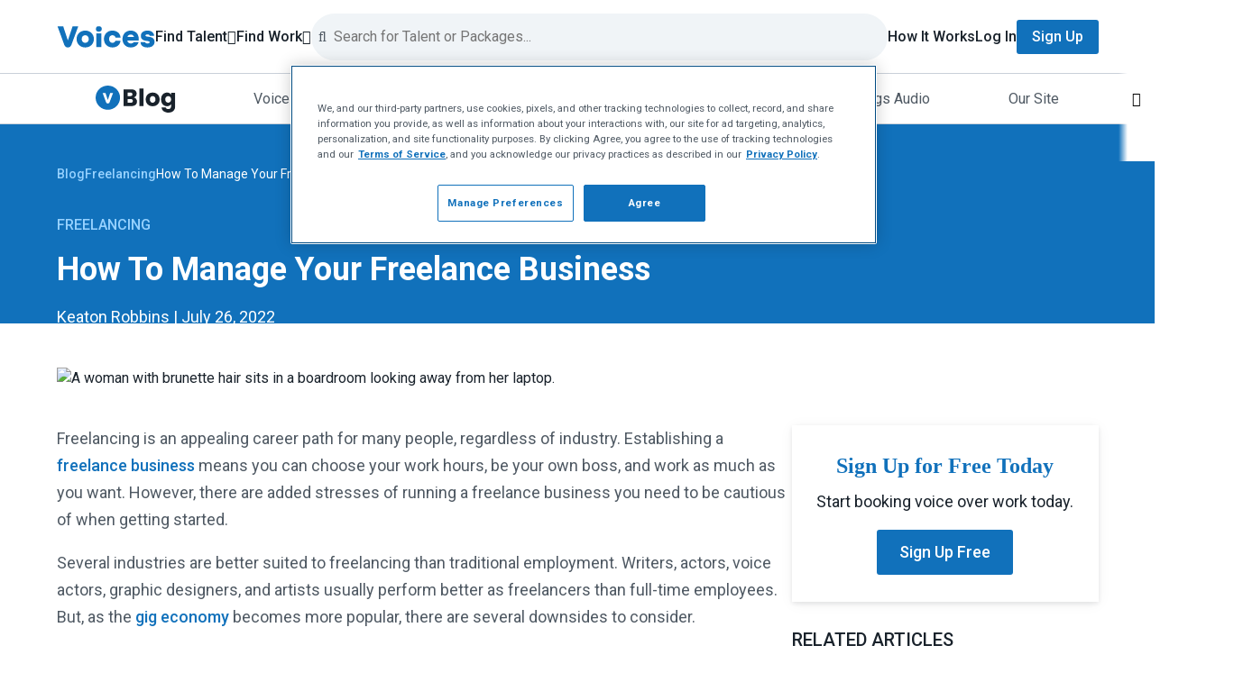

--- FILE ---
content_type: text/html; charset=UTF-8
request_url: https://www.voices.com/blog/how-to-manage-your-freelance-business/
body_size: 29495
content:

<!DOCTYPE html>

<html lang="en-US">

<head>
    <meta charset="UTF-8">
    <meta name="viewport" content="width=device-width, initial-scale=1.0">
    <meta http-equiv="X-UA-Compatible" content="ie=edge">
    <link rel="shortcut icon" href="https://www.voices.com/blog/wp-content/themes/Voices/favicon.ico" />
    <title>How To Manage Your Freelance Business | Voices | Voices</title>
    <meta name='robots' content='index, follow, max-snippet:-1, max-image-preview:large, max-video-preview:-1' />

	<!-- This site is optimized with the Yoast SEO Premium plugin v22.0 (Yoast SEO v26.7) - https://yoast.com/wordpress/plugins/seo/ -->
	<meta name="description" content="Running a freelance business is exciting, but some things can trip you up. Here&#039;s how to manage your freelance business." />
	<link rel="canonical" href="https://www.voices.com/blog/how-to-manage-your-freelance-business/" />
	<meta property="og:locale" content="en_US" />
	<meta property="og:type" content="article" />
	<meta property="og:title" content="How To Manage Your Freelance Business" />
	<meta property="og:description" content="Running a freelance business is exciting, but some things can trip you up. Here&#039;s how to manage your freelance business." />
	<meta property="og:url" content="https://www.voices.com/blog/how-to-manage-your-freelance-business/" />
	<meta property="og:site_name" content="Voices" />
	<meta property="article:publisher" content="https://www.facebook.com/voices" />
	<meta property="article:published_time" content="2022-07-26T17:31:39+00:00" />
	<meta property="article:modified_time" content="2023-08-03T02:35:06+00:00" />
	<meta property="og:image" content="https://static.voices.com/wp-content/uploads/2022/07/DSC_5739-scaled-e1672865394112.jpg" />
	<meta property="og:image:width" content="1068" />
	<meta property="og:image:height" content="723" />
	<meta property="og:image:type" content="image/jpeg" />
	<meta name="author" content="Keaton Robbins" />
	<meta name="twitter:card" content="summary_large_image" />
	<meta name="twitter:creator" content="@voices" />
	<meta name="twitter:site" content="@voices" />
	<meta name="twitter:label1" content="Written by" />
	<meta name="twitter:data1" content="Keaton Robbins" />
	<meta name="twitter:label2" content="Est. reading time" />
	<meta name="twitter:data2" content="5 minutes" />
	<script type="application/ld+json" class="yoast-schema-graph">{"@context":"https://schema.org","@graph":[{"@type":"Article","@id":"https://www.voices.com/blog/how-to-manage-your-freelance-business/#article","isPartOf":{"@id":"https://www.voices.com/blog/how-to-manage-your-freelance-business/"},"author":{"name":"Keaton Robbins","@id":"https://www.voices.com/blog/#/schema/person/d727f404a8288a37a6cde57ba5298984"},"headline":"How To Manage Your Freelance Business","datePublished":"2022-07-26T17:31:39+00:00","dateModified":"2023-08-03T02:35:06+00:00","mainEntityOfPage":{"@id":"https://www.voices.com/blog/how-to-manage-your-freelance-business/"},"wordCount":1043,"commentCount":0,"image":{"@id":"https://www.voices.com/blog/how-to-manage-your-freelance-business/#primaryimage"},"thumbnailUrl":"https://static.voices.com/wp-content/uploads/2022/07/DSC_5739-scaled-e1672865394112.jpg","articleSection":["Freelancing"],"inLanguage":"en-US","potentialAction":[{"@type":"CommentAction","name":"Comment","target":["https://www.voices.com/blog/how-to-manage-your-freelance-business/#respond"]}]},{"@type":"WebPage","@id":"https://www.voices.com/blog/how-to-manage-your-freelance-business/","url":"https://www.voices.com/blog/how-to-manage-your-freelance-business/","name":"How To Manage Your Freelance Business | Voices","isPartOf":{"@id":"https://www.voices.com/blog/#website"},"primaryImageOfPage":{"@id":"https://www.voices.com/blog/how-to-manage-your-freelance-business/#primaryimage"},"image":{"@id":"https://www.voices.com/blog/how-to-manage-your-freelance-business/#primaryimage"},"thumbnailUrl":"https://static.voices.com/wp-content/uploads/2022/07/DSC_5739-scaled-e1672865394112.jpg","datePublished":"2022-07-26T17:31:39+00:00","dateModified":"2023-08-03T02:35:06+00:00","author":{"@id":"https://www.voices.com/blog/#/schema/person/d727f404a8288a37a6cde57ba5298984"},"description":"Running a freelance business is exciting, but some things can trip you up. Here's how to manage your freelance business.","breadcrumb":{"@id":"https://www.voices.com/blog/how-to-manage-your-freelance-business/#breadcrumb"},"inLanguage":"en-US","potentialAction":[{"@type":"ReadAction","target":["https://www.voices.com/blog/how-to-manage-your-freelance-business/"]}]},{"@type":"ImageObject","inLanguage":"en-US","@id":"https://www.voices.com/blog/how-to-manage-your-freelance-business/#primaryimage","url":"https://static.voices.com/wp-content/uploads/2022/07/DSC_5739-scaled-e1672865394112.jpg","contentUrl":"https://static.voices.com/wp-content/uploads/2022/07/DSC_5739-scaled-e1672865394112.jpg","width":1068,"height":723,"caption":"A woman with brunette hair sits in a boardroom looking away from her laptop."},{"@type":"BreadcrumbList","@id":"https://www.voices.com/blog/how-to-manage-your-freelance-business/#breadcrumb","itemListElement":[{"@type":"ListItem","position":1,"name":"Home","item":"https://www.voices.com/blog/"},{"@type":"ListItem","position":2,"name":"How To Manage Your Freelance Business"}]},{"@type":"WebSite","@id":"https://www.voices.com/blog/#website","url":"https://www.voices.com/blog/","name":"Voices","description":"Connecting Clients and Voice Actors to Information","potentialAction":[{"@type":"SearchAction","target":{"@type":"EntryPoint","urlTemplate":"https://www.voices.com/blog/?s={search_term_string}"},"query-input":{"@type":"PropertyValueSpecification","valueRequired":true,"valueName":"search_term_string"}}],"inLanguage":"en-US"},{"@type":"Person","@id":"https://www.voices.com/blog/#/schema/person/d727f404a8288a37a6cde57ba5298984","name":"Keaton Robbins","image":{"@type":"ImageObject","inLanguage":"en-US","@id":"https://www.voices.com/blog/#/schema/person/image/","url":"https://secure.gravatar.com/avatar/f8b2493780542fd25edfa3bd0b70c8965ee4e66018970fb50582c7d339fc1028?s=96&d=mm&r=g","contentUrl":"https://secure.gravatar.com/avatar/f8b2493780542fd25edfa3bd0b70c8965ee4e66018970fb50582c7d339fc1028?s=96&d=mm&r=g","caption":"Keaton Robbins"},"description":"Keaton is a former editor and journalist for the Toronto and Ottawa Sun. He's told stories for Leafs TV, NBA TV Canada and TSN. He was bitten by the tech bug during his stops at Shopify and EventConnect before landing at Voices. Keaton graduated from Humber College's Journalism program, specializing in Television and Online Media.","url":"https://www.voices.com/blog/profile/keaton-robbins/"}]}</script>
	<!-- / Yoast SEO Premium plugin. -->


<link rel='dns-prefetch' href='//use.fontawesome.com' />
<link rel='dns-prefetch' href='//fonts.googleapis.com' />
<link rel="alternate" type="application/rss+xml" title="Voices &raquo; How To Manage Your Freelance Business Comments Feed" href="https://www.voices.com/blog/how-to-manage-your-freelance-business/feed/" />
<link rel="alternate" title="oEmbed (JSON)" type="application/json+oembed" href="https://www.voices.com/blog/wp-json/oembed/1.0/embed?url=https%3A%2F%2Fwww.voices.com%2Fblog%2Fhow-to-manage-your-freelance-business%2F" />
<link rel="alternate" title="oEmbed (XML)" type="text/xml+oembed" href="https://www.voices.com/blog/wp-json/oembed/1.0/embed?url=https%3A%2F%2Fwww.voices.com%2Fblog%2Fhow-to-manage-your-freelance-business%2F&#038;format=xml" />
<style id='wp-img-auto-sizes-contain-inline-css' type='text/css'>
img:is([sizes=auto i],[sizes^="auto," i]){contain-intrinsic-size:3000px 1500px}
/*# sourceURL=wp-img-auto-sizes-contain-inline-css */
</style>
<style id='wp-emoji-styles-inline-css' type='text/css'>

	img.wp-smiley, img.emoji {
		display: inline !important;
		border: none !important;
		box-shadow: none !important;
		height: 1em !important;
		width: 1em !important;
		margin: 0 0.07em !important;
		vertical-align: -0.1em !important;
		background: none !important;
		padding: 0 !important;
	}
/*# sourceURL=wp-emoji-styles-inline-css */
</style>
<style id='wp-block-library-inline-css' type='text/css'>
:root{--wp-block-synced-color:#7a00df;--wp-block-synced-color--rgb:122,0,223;--wp-bound-block-color:var(--wp-block-synced-color);--wp-editor-canvas-background:#ddd;--wp-admin-theme-color:#007cba;--wp-admin-theme-color--rgb:0,124,186;--wp-admin-theme-color-darker-10:#006ba1;--wp-admin-theme-color-darker-10--rgb:0,107,160.5;--wp-admin-theme-color-darker-20:#005a87;--wp-admin-theme-color-darker-20--rgb:0,90,135;--wp-admin-border-width-focus:2px}@media (min-resolution:192dpi){:root{--wp-admin-border-width-focus:1.5px}}.wp-element-button{cursor:pointer}:root .has-very-light-gray-background-color{background-color:#eee}:root .has-very-dark-gray-background-color{background-color:#313131}:root .has-very-light-gray-color{color:#eee}:root .has-very-dark-gray-color{color:#313131}:root .has-vivid-green-cyan-to-vivid-cyan-blue-gradient-background{background:linear-gradient(135deg,#00d084,#0693e3)}:root .has-purple-crush-gradient-background{background:linear-gradient(135deg,#34e2e4,#4721fb 50%,#ab1dfe)}:root .has-hazy-dawn-gradient-background{background:linear-gradient(135deg,#faaca8,#dad0ec)}:root .has-subdued-olive-gradient-background{background:linear-gradient(135deg,#fafae1,#67a671)}:root .has-atomic-cream-gradient-background{background:linear-gradient(135deg,#fdd79a,#004a59)}:root .has-nightshade-gradient-background{background:linear-gradient(135deg,#330968,#31cdcf)}:root .has-midnight-gradient-background{background:linear-gradient(135deg,#020381,#2874fc)}:root{--wp--preset--font-size--normal:16px;--wp--preset--font-size--huge:42px}.has-regular-font-size{font-size:1em}.has-larger-font-size{font-size:2.625em}.has-normal-font-size{font-size:var(--wp--preset--font-size--normal)}.has-huge-font-size{font-size:var(--wp--preset--font-size--huge)}.has-text-align-center{text-align:center}.has-text-align-left{text-align:left}.has-text-align-right{text-align:right}.has-fit-text{white-space:nowrap!important}#end-resizable-editor-section{display:none}.aligncenter{clear:both}.items-justified-left{justify-content:flex-start}.items-justified-center{justify-content:center}.items-justified-right{justify-content:flex-end}.items-justified-space-between{justify-content:space-between}.screen-reader-text{border:0;clip-path:inset(50%);height:1px;margin:-1px;overflow:hidden;padding:0;position:absolute;width:1px;word-wrap:normal!important}.screen-reader-text:focus{background-color:#ddd;clip-path:none;color:#444;display:block;font-size:1em;height:auto;left:5px;line-height:normal;padding:15px 23px 14px;text-decoration:none;top:5px;width:auto;z-index:100000}html :where(.has-border-color){border-style:solid}html :where([style*=border-top-color]){border-top-style:solid}html :where([style*=border-right-color]){border-right-style:solid}html :where([style*=border-bottom-color]){border-bottom-style:solid}html :where([style*=border-left-color]){border-left-style:solid}html :where([style*=border-width]){border-style:solid}html :where([style*=border-top-width]){border-top-style:solid}html :where([style*=border-right-width]){border-right-style:solid}html :where([style*=border-bottom-width]){border-bottom-style:solid}html :where([style*=border-left-width]){border-left-style:solid}html :where(img[class*=wp-image-]){height:auto;max-width:100%}:where(figure){margin:0 0 1em}html :where(.is-position-sticky){--wp-admin--admin-bar--position-offset:var(--wp-admin--admin-bar--height,0px)}@media screen and (max-width:600px){html :where(.is-position-sticky){--wp-admin--admin-bar--position-offset:0px}}

/*# sourceURL=wp-block-library-inline-css */
</style><style id='wp-block-heading-inline-css' type='text/css'>
h1:where(.wp-block-heading).has-background,h2:where(.wp-block-heading).has-background,h3:where(.wp-block-heading).has-background,h4:where(.wp-block-heading).has-background,h5:where(.wp-block-heading).has-background,h6:where(.wp-block-heading).has-background{padding:1.25em 2.375em}h1.has-text-align-left[style*=writing-mode]:where([style*=vertical-lr]),h1.has-text-align-right[style*=writing-mode]:where([style*=vertical-rl]),h2.has-text-align-left[style*=writing-mode]:where([style*=vertical-lr]),h2.has-text-align-right[style*=writing-mode]:where([style*=vertical-rl]),h3.has-text-align-left[style*=writing-mode]:where([style*=vertical-lr]),h3.has-text-align-right[style*=writing-mode]:where([style*=vertical-rl]),h4.has-text-align-left[style*=writing-mode]:where([style*=vertical-lr]),h4.has-text-align-right[style*=writing-mode]:where([style*=vertical-rl]),h5.has-text-align-left[style*=writing-mode]:where([style*=vertical-lr]),h5.has-text-align-right[style*=writing-mode]:where([style*=vertical-rl]),h6.has-text-align-left[style*=writing-mode]:where([style*=vertical-lr]),h6.has-text-align-right[style*=writing-mode]:where([style*=vertical-rl]){rotate:180deg}
/*# sourceURL=https://www.voices.com/blog/wp-includes/blocks/heading/style.min.css */
</style>
<style id='wp-block-list-inline-css' type='text/css'>
ol,ul{box-sizing:border-box}:root :where(.wp-block-list.has-background){padding:1.25em 2.375em}
/*# sourceURL=https://www.voices.com/blog/wp-includes/blocks/list/style.min.css */
</style>
<style id='wp-block-embed-inline-css' type='text/css'>
.wp-block-embed.alignleft,.wp-block-embed.alignright,.wp-block[data-align=left]>[data-type="core/embed"],.wp-block[data-align=right]>[data-type="core/embed"]{max-width:360px;width:100%}.wp-block-embed.alignleft .wp-block-embed__wrapper,.wp-block-embed.alignright .wp-block-embed__wrapper,.wp-block[data-align=left]>[data-type="core/embed"] .wp-block-embed__wrapper,.wp-block[data-align=right]>[data-type="core/embed"] .wp-block-embed__wrapper{min-width:280px}.wp-block-cover .wp-block-embed{min-height:240px;min-width:320px}.wp-block-embed{overflow-wrap:break-word}.wp-block-embed :where(figcaption){margin-bottom:1em;margin-top:.5em}.wp-block-embed iframe{max-width:100%}.wp-block-embed__wrapper{position:relative}.wp-embed-responsive .wp-has-aspect-ratio .wp-block-embed__wrapper:before{content:"";display:block;padding-top:50%}.wp-embed-responsive .wp-has-aspect-ratio iframe{bottom:0;height:100%;left:0;position:absolute;right:0;top:0;width:100%}.wp-embed-responsive .wp-embed-aspect-21-9 .wp-block-embed__wrapper:before{padding-top:42.85%}.wp-embed-responsive .wp-embed-aspect-18-9 .wp-block-embed__wrapper:before{padding-top:50%}.wp-embed-responsive .wp-embed-aspect-16-9 .wp-block-embed__wrapper:before{padding-top:56.25%}.wp-embed-responsive .wp-embed-aspect-4-3 .wp-block-embed__wrapper:before{padding-top:75%}.wp-embed-responsive .wp-embed-aspect-1-1 .wp-block-embed__wrapper:before{padding-top:100%}.wp-embed-responsive .wp-embed-aspect-9-16 .wp-block-embed__wrapper:before{padding-top:177.77%}.wp-embed-responsive .wp-embed-aspect-1-2 .wp-block-embed__wrapper:before{padding-top:200%}
/*# sourceURL=https://www.voices.com/blog/wp-includes/blocks/embed/style.min.css */
</style>
<style id='wp-block-paragraph-inline-css' type='text/css'>
.is-small-text{font-size:.875em}.is-regular-text{font-size:1em}.is-large-text{font-size:2.25em}.is-larger-text{font-size:3em}.has-drop-cap:not(:focus):first-letter{float:left;font-size:8.4em;font-style:normal;font-weight:100;line-height:.68;margin:.05em .1em 0 0;text-transform:uppercase}body.rtl .has-drop-cap:not(:focus):first-letter{float:none;margin-left:.1em}p.has-drop-cap.has-background{overflow:hidden}:root :where(p.has-background){padding:1.25em 2.375em}:where(p.has-text-color:not(.has-link-color)) a{color:inherit}p.has-text-align-left[style*="writing-mode:vertical-lr"],p.has-text-align-right[style*="writing-mode:vertical-rl"]{rotate:180deg}
/*# sourceURL=https://www.voices.com/blog/wp-includes/blocks/paragraph/style.min.css */
</style>
<style id='global-styles-inline-css' type='text/css'>
:root{--wp--preset--aspect-ratio--square: 1;--wp--preset--aspect-ratio--4-3: 4/3;--wp--preset--aspect-ratio--3-4: 3/4;--wp--preset--aspect-ratio--3-2: 3/2;--wp--preset--aspect-ratio--2-3: 2/3;--wp--preset--aspect-ratio--16-9: 16/9;--wp--preset--aspect-ratio--9-16: 9/16;--wp--preset--color--black: #000000;--wp--preset--color--cyan-bluish-gray: #abb8c3;--wp--preset--color--white: #ffffff;--wp--preset--color--pale-pink: #f78da7;--wp--preset--color--vivid-red: #cf2e2e;--wp--preset--color--luminous-vivid-orange: #ff6900;--wp--preset--color--luminous-vivid-amber: #fcb900;--wp--preset--color--light-green-cyan: #7bdcb5;--wp--preset--color--vivid-green-cyan: #00d084;--wp--preset--color--pale-cyan-blue: #8ed1fc;--wp--preset--color--vivid-cyan-blue: #0693e3;--wp--preset--color--vivid-purple: #9b51e0;--wp--preset--gradient--vivid-cyan-blue-to-vivid-purple: linear-gradient(135deg,rgb(6,147,227) 0%,rgb(155,81,224) 100%);--wp--preset--gradient--light-green-cyan-to-vivid-green-cyan: linear-gradient(135deg,rgb(122,220,180) 0%,rgb(0,208,130) 100%);--wp--preset--gradient--luminous-vivid-amber-to-luminous-vivid-orange: linear-gradient(135deg,rgb(252,185,0) 0%,rgb(255,105,0) 100%);--wp--preset--gradient--luminous-vivid-orange-to-vivid-red: linear-gradient(135deg,rgb(255,105,0) 0%,rgb(207,46,46) 100%);--wp--preset--gradient--very-light-gray-to-cyan-bluish-gray: linear-gradient(135deg,rgb(238,238,238) 0%,rgb(169,184,195) 100%);--wp--preset--gradient--cool-to-warm-spectrum: linear-gradient(135deg,rgb(74,234,220) 0%,rgb(151,120,209) 20%,rgb(207,42,186) 40%,rgb(238,44,130) 60%,rgb(251,105,98) 80%,rgb(254,248,76) 100%);--wp--preset--gradient--blush-light-purple: linear-gradient(135deg,rgb(255,206,236) 0%,rgb(152,150,240) 100%);--wp--preset--gradient--blush-bordeaux: linear-gradient(135deg,rgb(254,205,165) 0%,rgb(254,45,45) 50%,rgb(107,0,62) 100%);--wp--preset--gradient--luminous-dusk: linear-gradient(135deg,rgb(255,203,112) 0%,rgb(199,81,192) 50%,rgb(65,88,208) 100%);--wp--preset--gradient--pale-ocean: linear-gradient(135deg,rgb(255,245,203) 0%,rgb(182,227,212) 50%,rgb(51,167,181) 100%);--wp--preset--gradient--electric-grass: linear-gradient(135deg,rgb(202,248,128) 0%,rgb(113,206,126) 100%);--wp--preset--gradient--midnight: linear-gradient(135deg,rgb(2,3,129) 0%,rgb(40,116,252) 100%);--wp--preset--font-size--small: 13px;--wp--preset--font-size--medium: 20px;--wp--preset--font-size--large: 36px;--wp--preset--font-size--x-large: 42px;--wp--preset--spacing--20: 0.44rem;--wp--preset--spacing--30: 0.67rem;--wp--preset--spacing--40: 1rem;--wp--preset--spacing--50: 1.5rem;--wp--preset--spacing--60: 2.25rem;--wp--preset--spacing--70: 3.38rem;--wp--preset--spacing--80: 5.06rem;--wp--preset--shadow--natural: 6px 6px 9px rgba(0, 0, 0, 0.2);--wp--preset--shadow--deep: 12px 12px 50px rgba(0, 0, 0, 0.4);--wp--preset--shadow--sharp: 6px 6px 0px rgba(0, 0, 0, 0.2);--wp--preset--shadow--outlined: 6px 6px 0px -3px rgb(255, 255, 255), 6px 6px rgb(0, 0, 0);--wp--preset--shadow--crisp: 6px 6px 0px rgb(0, 0, 0);}:where(.is-layout-flex){gap: 0.5em;}:where(.is-layout-grid){gap: 0.5em;}body .is-layout-flex{display: flex;}.is-layout-flex{flex-wrap: wrap;align-items: center;}.is-layout-flex > :is(*, div){margin: 0;}body .is-layout-grid{display: grid;}.is-layout-grid > :is(*, div){margin: 0;}:where(.wp-block-columns.is-layout-flex){gap: 2em;}:where(.wp-block-columns.is-layout-grid){gap: 2em;}:where(.wp-block-post-template.is-layout-flex){gap: 1.25em;}:where(.wp-block-post-template.is-layout-grid){gap: 1.25em;}.has-black-color{color: var(--wp--preset--color--black) !important;}.has-cyan-bluish-gray-color{color: var(--wp--preset--color--cyan-bluish-gray) !important;}.has-white-color{color: var(--wp--preset--color--white) !important;}.has-pale-pink-color{color: var(--wp--preset--color--pale-pink) !important;}.has-vivid-red-color{color: var(--wp--preset--color--vivid-red) !important;}.has-luminous-vivid-orange-color{color: var(--wp--preset--color--luminous-vivid-orange) !important;}.has-luminous-vivid-amber-color{color: var(--wp--preset--color--luminous-vivid-amber) !important;}.has-light-green-cyan-color{color: var(--wp--preset--color--light-green-cyan) !important;}.has-vivid-green-cyan-color{color: var(--wp--preset--color--vivid-green-cyan) !important;}.has-pale-cyan-blue-color{color: var(--wp--preset--color--pale-cyan-blue) !important;}.has-vivid-cyan-blue-color{color: var(--wp--preset--color--vivid-cyan-blue) !important;}.has-vivid-purple-color{color: var(--wp--preset--color--vivid-purple) !important;}.has-black-background-color{background-color: var(--wp--preset--color--black) !important;}.has-cyan-bluish-gray-background-color{background-color: var(--wp--preset--color--cyan-bluish-gray) !important;}.has-white-background-color{background-color: var(--wp--preset--color--white) !important;}.has-pale-pink-background-color{background-color: var(--wp--preset--color--pale-pink) !important;}.has-vivid-red-background-color{background-color: var(--wp--preset--color--vivid-red) !important;}.has-luminous-vivid-orange-background-color{background-color: var(--wp--preset--color--luminous-vivid-orange) !important;}.has-luminous-vivid-amber-background-color{background-color: var(--wp--preset--color--luminous-vivid-amber) !important;}.has-light-green-cyan-background-color{background-color: var(--wp--preset--color--light-green-cyan) !important;}.has-vivid-green-cyan-background-color{background-color: var(--wp--preset--color--vivid-green-cyan) !important;}.has-pale-cyan-blue-background-color{background-color: var(--wp--preset--color--pale-cyan-blue) !important;}.has-vivid-cyan-blue-background-color{background-color: var(--wp--preset--color--vivid-cyan-blue) !important;}.has-vivid-purple-background-color{background-color: var(--wp--preset--color--vivid-purple) !important;}.has-black-border-color{border-color: var(--wp--preset--color--black) !important;}.has-cyan-bluish-gray-border-color{border-color: var(--wp--preset--color--cyan-bluish-gray) !important;}.has-white-border-color{border-color: var(--wp--preset--color--white) !important;}.has-pale-pink-border-color{border-color: var(--wp--preset--color--pale-pink) !important;}.has-vivid-red-border-color{border-color: var(--wp--preset--color--vivid-red) !important;}.has-luminous-vivid-orange-border-color{border-color: var(--wp--preset--color--luminous-vivid-orange) !important;}.has-luminous-vivid-amber-border-color{border-color: var(--wp--preset--color--luminous-vivid-amber) !important;}.has-light-green-cyan-border-color{border-color: var(--wp--preset--color--light-green-cyan) !important;}.has-vivid-green-cyan-border-color{border-color: var(--wp--preset--color--vivid-green-cyan) !important;}.has-pale-cyan-blue-border-color{border-color: var(--wp--preset--color--pale-cyan-blue) !important;}.has-vivid-cyan-blue-border-color{border-color: var(--wp--preset--color--vivid-cyan-blue) !important;}.has-vivid-purple-border-color{border-color: var(--wp--preset--color--vivid-purple) !important;}.has-vivid-cyan-blue-to-vivid-purple-gradient-background{background: var(--wp--preset--gradient--vivid-cyan-blue-to-vivid-purple) !important;}.has-light-green-cyan-to-vivid-green-cyan-gradient-background{background: var(--wp--preset--gradient--light-green-cyan-to-vivid-green-cyan) !important;}.has-luminous-vivid-amber-to-luminous-vivid-orange-gradient-background{background: var(--wp--preset--gradient--luminous-vivid-amber-to-luminous-vivid-orange) !important;}.has-luminous-vivid-orange-to-vivid-red-gradient-background{background: var(--wp--preset--gradient--luminous-vivid-orange-to-vivid-red) !important;}.has-very-light-gray-to-cyan-bluish-gray-gradient-background{background: var(--wp--preset--gradient--very-light-gray-to-cyan-bluish-gray) !important;}.has-cool-to-warm-spectrum-gradient-background{background: var(--wp--preset--gradient--cool-to-warm-spectrum) !important;}.has-blush-light-purple-gradient-background{background: var(--wp--preset--gradient--blush-light-purple) !important;}.has-blush-bordeaux-gradient-background{background: var(--wp--preset--gradient--blush-bordeaux) !important;}.has-luminous-dusk-gradient-background{background: var(--wp--preset--gradient--luminous-dusk) !important;}.has-pale-ocean-gradient-background{background: var(--wp--preset--gradient--pale-ocean) !important;}.has-electric-grass-gradient-background{background: var(--wp--preset--gradient--electric-grass) !important;}.has-midnight-gradient-background{background: var(--wp--preset--gradient--midnight) !important;}.has-small-font-size{font-size: var(--wp--preset--font-size--small) !important;}.has-medium-font-size{font-size: var(--wp--preset--font-size--medium) !important;}.has-large-font-size{font-size: var(--wp--preset--font-size--large) !important;}.has-x-large-font-size{font-size: var(--wp--preset--font-size--x-large) !important;}
/*# sourceURL=global-styles-inline-css */
</style>

<style id='classic-theme-styles-inline-css' type='text/css'>
/*! This file is auto-generated */
.wp-block-button__link{color:#fff;background-color:#32373c;border-radius:9999px;box-shadow:none;text-decoration:none;padding:calc(.667em + 2px) calc(1.333em + 2px);font-size:1.125em}.wp-block-file__button{background:#32373c;color:#fff;text-decoration:none}
/*# sourceURL=/wp-includes/css/classic-themes.min.css */
</style>
<link rel='stylesheet' id='dashicons-css' href='https://www.voices.com/blog/wp-includes/css/dashicons.min.css?ver=6.9' type='text/css' media='all' />
<link rel='stylesheet' id='font-awesome-css' href='https://use.fontawesome.com/releases/v5.8.2/css/all.css?ver=5.8.2' type='text/css' media='all' />
<link rel='stylesheet' id='google-fonts-css' href='https://fonts.googleapis.com/css?family=Roboto%3A300%2C400%2C500%2C700&#038;ver=6.9' type='text/css' media='all' />
<link rel='stylesheet' id='style-css' href='https://www.voices.com/blog/wp-content/themes/Voices/min/css/style-JVWKLZDG.min.css?ver=6.9' type='text/css' media='all' />
<script type="text/javascript" src="https://www.voices.com/blog/wp-includes/js/jquery/jquery.min.js?ver=3.7.1" id="jquery-core-js"></script>
<script type="text/javascript" src="https://www.voices.com/blog/wp-includes/js/jquery/jquery-migrate.min.js?ver=3.4.1" id="jquery-migrate-js"></script>
<link rel="https://api.w.org/" href="https://www.voices.com/blog/wp-json/" /><link rel="alternate" title="JSON" type="application/json" href="https://www.voices.com/blog/wp-json/wp/v2/posts/31861" /><link rel="EditURI" type="application/rsd+xml" title="RSD" href="https://www.voices.com/blog/xmlrpc.php?rsd" />
<meta name="generator" content="WordPress 6.9" />
<link rel='shortlink' href='https://www.voices.com/blog/?p=31861' />
<!-- Schema optimized by Schema Pro --><script type="application/ld+json">{"@context":"https://schema.org","@type":"Article","mainEntityOfPage":{"@type":"WebPage","@id":"https://www.voices.com/blog/how-to-manage-your-freelance-business/"},"headline":"How To Manage Your Freelance Business","image":{"@type":"ImageObject","url":"https://static.voices.com/wp-content/uploads/2022/07/DSC_5739-scaled-e1672865394112.jpg","width":1068,"height":723},"datePublished":"2022-07-26T13:31:39+0000","dateModified":"2023-02-17T14:50:03+0000","author":{"@type":"Person","name":"keaton","url":null},"publisher":{"@type":"Organization","name":"Voices","logo":{"@type":"ImageObject","url":"https://static.voices.com/wp-content/uploads/2020/06/voices-logo-sm-blue.png"}},"description":null}</script><!-- / Schema optimized by Schema Pro --><!-- Schema optimized by Schema Pro --><script type="application/ld+json">[]</script><!-- / Schema optimized by Schema Pro --><!-- Schema optimized by Schema Pro --><script type="application/ld+json">{"@context":"https://schema.org","@type":"HowTo","name":"How To Manage Your Freelance Business","description":"Freelancing is an appealing career path for many people, regardless of industry. Establishing a freelance business means you can choose your work hours, be your own boss, and work as much as you want. However, there are added stresses of running a freelance business you need to be cautious of when getting started.\n\n\n\nSeveral industries are better suited to freelancing than traditional employment. Writers, actors, voice actors, graphic designers, and artists usually perform better as freelancers than full-time employees. But, as the gig economy becomes more popular, there are several downsides to consider.\n\n\n\nHere we look at the dangers of freelancing and the things you need to do to manage your freelance business. If you consider these points, you should be able to find success as a freelance voice actor, writer, or designer.\n\n\n\nWhat To Avoid When Running a Freelance Business\n\n\n\nRunning a freelance business is exciting, but some things can trip you up. Here are a few things that can add stress to the lives of freelance workers:\n\n\n\nGet Comfortable With Inconsistent Work\n\n\n\nThe first thing you realize as a freelancer is that nothing is guaranteed. Work can be inconsistent, especially when you start. As a result, your paychecks will vary drastically.&nbsp;\n\n\n\nSome months you might have incredible success with a client, and as a result, you make double your usual take. However, there will be months when you have trouble finding much work, which results in substantially less pay for you.\n\n\n\nAvoid Isolating Yourself\n\n\n\nWhen you start your freelance business, you will enjoy the work-from-home lifestyle, and many people continue to love it forever. Regardless of your feelings towards working from home, you will have moments of loneliness.\n\n\n\nTrouble Self-Motivating\n\n\n\nThe biggest problem freelancers experience is difficulty motivating themselves. When you work for a company, you have a boss or coworkers telling you to get your work done. As a freelancer, it can be easy to fall behind if you don’t find ways to motivate yourself.\n\n\n\nNot Getting a Contract\n\n\n\nA lot of freelance business is done via verbal agreements. While verbal agreements are usually fine, you will eventually find clients who refuse to pay. Signing contracts beforehand can solve this issue.\n\n\n\nNot Knowing Your Value\n\n\n\nNew freelancers often underestimate their worth. Know what your skills are and request fair payment based on your experience.\n\n\n\nTaking Every Available Job\n\n\n\nBeginners tend to take every offer they get. While taking all offers is acceptable at first, it’s not sustainable. You need to learn to turn down some jobs.\n\n\n\nBecoming Complacent\n\n\n\nYou should always have your eyes open for the next gig. Doing so gives you the best chance to make as much money as possible.\n\n\n\nForgetting To Eat and Drink\n\n\n\nWorking from home makes it easy to lose track of time. But remember to schedule sufficient breaks and eat well-rounded meals throughout the day. Your work and productivity will benefit because of it.\n\n\n\nNot Communicating Clearly\n\n\n\nCommunicating via email can be a struggle, and as a result, you need to put forth a strong effort to communicate with clients so that there’s no confusion.\n\n\n\nAssuming You Know What Your Client Wants\n\n\n\nA big mistake a freelancer can make is assuming they know what their client wants. Always ask questions and get clarification.\n\n\n\nBest Ways To Manage Your Freelance Business\n\n\n\nHere are some things you can do to mitigate the dangers of running a freelance business.\n\n\n\nEstablish a Workspace\n\n\n\nIf you’re going to be a freelance worker, it likely means you’ll work from home. For many voice actors, writers, and other creative freelancers, working from home is more productive than working in an office.\n\n\n\nHowever, you must establish a good workspace. If you work on your computer, you can easily be distracted by YouTube, video games, and social media. Having a separate workspace helps clear your head and get into focus mode.\n\n\n\nEstablish a Schedule\n\n\n\nAlthough you can work at any time as a freelancer, you should establish a schedule. Doing so will increase your productivity and reduce the risk of burnout.\n\n\n\nPractice Marketing Yourself\n\n\n\nLearn how to grab a client’s attention via email or call so that they remember you. If you perfect the art of the elevator pitch, you’ll have a lot of success.\n\n\n\n\nhttps://www.youtube.com/watch?v=bh0QraemIq4\n\n\n\n\nEstablish an Online Presence\n\n\n\nYou should have social media pages on all major platforms, including:\n\n\n\n\nFacebook\n\n\n\nTwitter\n\n\n\nInstagram\n\n\n\nTikTok\n\n\n\n\nAdditionally, it’s a good idea to set up a dedicated website.\n\n\n\nKeep In Constant Contact With Your Clients\n\n\n\nEmail clients throughout the week with updates on projects and remind them of payments. If you stay in contact, you’ll stay on their mind.\n\n\n\nApply To New Jobs\n\n\n\nThe best way to avoid stagnation is to get new jobs. Always keep your eyes open for new exciting opportunities.\n\n\n\nSet Boundaries With Your Clients\n\n\n\nIf you start responding to emails at three in the morning, clients will expect you to be available at all times. Instead, establish working hours with your client, so they know when they can contact you.\n\n\n\nKeep Your Skills Updated\n\n\n\nBeing a freelancer means you have opportunities to work in many fields. As a result, you can learn new skills regularly. Update your resume with new skills and experience after completing a job.\n\n\n\nPrioritize Jobs You Enjoy\n\n\n\nThere are hundreds of jobs, but not all of them are what you want. Once you establish yourself as a freelancer, prioritize jobs you enjoy.\n\n\n\nBe Adaptable\n\n\n\nFinally, you need to be adaptable as a freelancer. Clients may change things on you quickly, and you need to be able to pivot. Learning how to adapt will benefit you significantly as a freelancer.\n\n\n\nFinal Thoughts\n\n\n\nIf you or anyone you know has experience as a freelancer, they will all have different experiences. However, many industries have similar dangers and benefits.\n\n\n\nIf you’re going to successfully manage a freelance business, you need to create a safe workspace, build up your clientele, keep in contact with your clients, and establish an online presence via social media and a website.Looking to try your hand at doing some freelance voice over work? Sign up at Voices today!","totalTime":null,"step":[{"@type":"HowToStep","name":"Get Comfortable With Inconsistent Work","itemListElement":{"@type":"HowToDirection","text":"The first thing you realize as a freelancer is that nothing is guaranteed. Work can be inconsistent, especially when you start. As a result, your paychecks will vary drastically. "}},{"@type":"HowToStep","name":"Avoid Isolating Yourself","itemListElement":{"@type":"HowToDirection","text":"When you start your freelance business, you will enjoy the work-from-home lifestyle, and many people continue to love it forever. Regardless of your feelings towards working from home, you will have moments of loneliness."}},{"@type":"HowToStep","name":"Trouble Self-Motivating","itemListElement":{"@type":"HowToDirection","text":"The biggest problem freelancers experience is difficulties motivating themselves. When you work for a company, you have a boss or coworkers telling you to get your work done. "}},{"@type":"HowToStep","name":"Not Getting a Contract","itemListElement":{"@type":"HowToDirection","text":"A lot of freelance business is done via verbal agreements. While verbal agreements are usually fine, you will eventually find clients who refuse to pay. Signing contracts beforehand can solve this issue."}},{"@type":"HowToStep","name":"Not Knowing Your Value","itemListElement":{"@type":"HowToDirection","text":"New freelancers often underestimate their worth. Know what your skills are and request fair payment based on your experience."}},{"@type":"HowToStep","name":"Taking Every Available Job","itemListElement":{"@type":"HowToDirection","text":"Beginners tend to take every offer they get. While taking all offers is acceptable at first, it’s not sustainable. You need to learn to turn down some jobs."}},{"@type":"HowToStep","name":"Becoming Complacent","itemListElement":{"@type":"HowToDirection","text":"You should always have your eyes open for the next gig. Doing so gives you the best chance to make as much money as possible."}},{"@type":"HowToStep","name":"Forgetting To Eat and Drink","itemListElement":{"@type":"HowToDirection","text":"Working from home makes it easy to lose track of time. But remember to schedule sufficient breaks and eat well-rounded meals throughout the day. Your work and productivity will benefit because of it."}},{"@type":"HowToStep","name":"Not Communicating Clearly","itemListElement":{"@type":"HowToDirection","text":"Communicating via email can be a struggle, and as a result, you need to put forth a strong effort to communicate with clients so that there’s no confusion."}},{"@type":"HowToStep","name":"Assuming You Know What Your Client Wants","itemListElement":{"@type":"HowToDirection","text":"A big mistake a freelancer can make is assuming they know what their client wants. Always ask questions and get clarification."}}]}</script><!-- / Schema optimized by Schema Pro --><!-- Schema optimized by Schema Pro --><script type="application/ld+json">{"@context":"https://schema.org","@type":"article","mainEntityOfPage":{"@type":"WebPage","@id":"https://www.voices.com/blog/how-to-manage-your-freelance-business/"},"headline":"How To Manage Your Freelance Business","image":{"@type":"ImageObject","url":"https://static.voices.com/wp-content/uploads/2022/07/DSC_5739-scaled-e1672865394112.jpg","width":1068,"height":723},"datePublished":"2022-07-26T13:31:39+0000","dateModified":"2023-02-17T14:50:03+0000","author":{"@type":"Person","name":"keaton","url":null},"publisher":{"@type":"Organization","name":"Voices","logo":{"@type":"ImageObject","url":"https://static.voices.com/wp-content/uploads/2020/06/voices-logo-sm-blue.png"}},"description":null}</script><!-- / Schema optimized by Schema Pro --><!-- sitelink-search-box Schema optimized by Schema Pro --><script type="application/ld+json">{"@context":"https:\/\/schema.org","@type":"WebSite","name":"Voices","url":"https:\/\/www.voices.com\/blog","potentialAction":[{"@type":"SearchAction","target":"https:\/\/www.voices.com\/blog\/?s={search_term_string}","query-input":"required name=search_term_string"}]}</script><!-- / sitelink-search-box Schema optimized by Schema Pro --><!-- breadcrumb Schema optimized by Schema Pro --><script type="application/ld+json">{"@context":"https:\/\/schema.org","@type":"BreadcrumbList","itemListElement":[{"@type":"ListItem","position":1,"item":{"@id":"https:\/\/www.voices.com\/blog\/","name":"Home"}},{"@type":"ListItem","position":2,"item":{"@id":"https:\/\/www.voices.com\/blog\/how-to-manage-your-freelance-business\/","name":"How To Manage Your Freelance Business"}}]}</script><!-- / breadcrumb Schema optimized by Schema Pro -->    <style>
        .voices-quiz-question {
            list-style: none;
            padding: 0;
            margin-top: 16px;
        }

        .voices-quiz-question li {
            margin-left: 0;
        }

        .voices-quiz-question label {
            display: inline;
            font-weight: 400;
        }

        .voices-quiz input {
            margin-right: 10px;
        }

        .voices-quiz.answered input[type="radio"][data-correct="true"]+label {
            color: green;
        }

        .voices-quiz.answered input[type="radio"]:checked:not([data-correct="true"])+label {
            color: red;
        }

        .voices-quiz.answered input[type="radio"]:checked:not([data-correct="true"])+label::after {
            font-family: 'Font Awesome 5 Pro';
            margin-left: 3px;
            content: '\F00D';
        }

        .voices-quiz.answered input[type="radio"][data-correct="true"]+label::after {
            font-family: 'Font Awesome 5 Pro';
            margin-left: 3px;
            content: '\F00C';
        }

        .social-clip-icon {
            font-size: 12px;
        }

        .social-clip-text {
            border-left: 1px solid rgba(255, 255, 255, 0.2);
        }

        .quiz-results {
            display: none;
            border: 12px solid #1171bb;
            border-radius: 3px;
        }

        .quiz-content-wrap {
            padding: 1em;
        }

        .quiz-result-img {
            background-position: center center;
            background: no-repeat 50%;
            background-size: cover;
        }

        .quiz-content-wrap .quiz-result-title {
            margin-top: 0;
        }

        .voices-quiz.answered .quiz-results {
            display: block;
        }

        @media (max-width: 480px) {
            .quiz-share-links {
                text-align: center;
            }

            .quiz-share-links .td-social-but-text {
                display: none;
            }
        }


        @media (max-width:1023px) {
            .quiz-result-img {
                min-height: 150px;
                width: 100%;
            }
        }

        @media (min-width:1024px) {
            .voices-quiz.answered .quiz-results {
                display: flex;
                flex-direction: row-reverse;
                justify-content: space-between;
            }

            .quiz-content-wrap {
                flex-basis: 70%;
            }

            .quiz-result-img {
                flex-basis: 30%;
            }
        }
    </style>
    <!-- begin AB Tasty code-->
<script type="text/javascript" src="https://try.abtasty.com/7995b274ee093bfa522958830b38b456.js"></script>
<!-- end AB Tasty code-->    <script>
        (function(w, d, s, l, i) {
            w[l] = w[l] || [];
            w[l].push({
                'gtm.start': new Date().getTime(),
                event: 'gtm.js'
            });
            var f = d.getElementsByTagName(s)[0],
                j = d.createElement(s),
                dl = l != 'dataLayer' ? '&l=' + l : '';
            j.async = true;
            j.src = '//www.googletagmanager.com/gtm.js?id=' + i + dl;
            f.parentNode.insertBefore(j, f);
        })(window, document, 'script', 'dataLayer', 'GTM-58HQ6H');
    </script>
<script id='nitro-telemetry-meta' nitro-exclude>window.NPTelemetryMetadata={missReason: (!window.NITROPACK_STATE ? 'cache not found' : 'hit'),pageType: 'post',isEligibleForOptimization: true,}</script><script id='nitro-generic' nitro-exclude>(()=>{window.NitroPack=window.NitroPack||{coreVersion:"na",isCounted:!1};let e=document.createElement("script");if(e.src="https://nitroscripts.com/KFlCDdxHmXxwfeAbWXbVTSQOtYohfXjT",e.async=!0,e.id="nitro-script",document.head.appendChild(e),!window.NitroPack.isCounted){window.NitroPack.isCounted=!0;let t=()=>{navigator.sendBeacon("https://to.getnitropack.com/p",JSON.stringify({siteId:"KFlCDdxHmXxwfeAbWXbVTSQOtYohfXjT",url:window.location.href,isOptimized:!!window.IS_NITROPACK,coreVersion:"na",missReason:window.NPTelemetryMetadata?.missReason||"",pageType:window.NPTelemetryMetadata?.pageType||"",isEligibleForOptimization:!!window.NPTelemetryMetadata?.isEligibleForOptimization}))};(()=>{let e=()=>new Promise(e=>{"complete"===document.readyState?e():window.addEventListener("load",e)}),i=()=>new Promise(e=>{document.prerendering?document.addEventListener("prerenderingchange",e,{once:!0}):e()}),a=async()=>{await i(),await e(),t()};a()})(),window.addEventListener("pageshow",e=>{if(e.persisted){let i=document.prerendering||self.performance?.getEntriesByType?.("navigation")[0]?.activationStart>0;"visible"!==document.visibilityState||i||t()}})}})();</script>			<style id="wpsp-style-frontend"></style>
			</head>

<body class="wp-singular post-template-default single single-post postid-31861 single-format-standard wp-embed-responsive wp-theme-Voices wp-schema-pro-2.10.6">

    

<nav class="VoicesHeader">
    <section class="VoicesHeader-mainNav">
        <div class="container">
            <a class="VoicesHeader-logo" href="/" aria-label="Home">
                <svg class="nav-logo" width="109" height="24" fill="none" xmlns="http://www.w3.org/2000/svg">
                    <path d="M12.228 23.77a4.106 4.106 0 0 1-3.839-2.683L.735.133h6.319l5.22 15.802L17.526.133h6.253l-7.717 20.963a4.108 4.108 0 0 1-3.834 2.674Z" fill="#1171BB"/>
                    <g class="nav-logo-rest">
                        <path fill-rule="evenodd" clip-rule="evenodd" d="M21.92 14.308c0 5.422 4.02 9.357 9.559 9.357 5.558 0 9.592-3.935 9.592-9.357 0-5.421-4.02-9.356-9.56-9.356-5.557 0-9.591 3.935-9.591 9.356Zm5.655 0c0-2.458 1.642-4.243 3.904-4.243 2.28 0 3.936 1.785 3.936 4.243 0 2.46-1.655 4.244-3.936 4.244-2.298 0-3.904-1.745-3.904-4.244Z" fill="#1171BB"/>
                        <path fill="#1171BB" d="M43.77 8.067h5.59v15.169h-5.59z"/>
                        <ellipse cx="46.549" cy="3.143" rx="3.237" ry="3.016" fill="#1171BB"/>
                        <path d="M61.668 23.665c-2.753 0-5.124-.94-6.857-2.718-1.658-1.7-2.57-4.059-2.57-6.639 0-2.594.906-4.956 2.553-6.65 1.72-1.77 4.087-2.706 6.842-2.706 4.87 0 8.488 2.969 9 7.388l.033.287h-5.62l-.055-.18c-.456-1.47-1.73-2.382-3.326-2.382-2.221 0-3.772 1.745-3.772 4.243s1.565 4.244 3.805 4.244c1.551 0 2.818-.858 3.227-2.185l.056-.18h5.658l-.04.291c-.582 4.298-4.173 7.187-8.934 7.187ZM100.474 23.665c-4.812 0-7.53-2.114-7.658-5.953h5.139c.15 1.001 1.03 1.53 2.552 1.53.562 0 2.397-.098 2.397-1.353 0-.955-1.184-1.174-3.115-1.452-2.805-.405-6.647-.959-6.647-5.71 0-1.582.68-3.025 1.914-4.064 1.33-1.12 3.214-1.711 5.451-1.711 4.302 0 7.119 2.192 7.361 5.723h-4.913c-.194-.945-1.059-1.464-2.448-1.464-1.356 0-2.266.517-2.266 1.287 0 .783 1.134.983 3.002 1.22 1.52.191 3.242.41 4.633 1.203 1.651.943 2.454 2.482 2.454 4.705 0 1.772-.71 3.276-2.054 4.349-1.385 1.105-3.391 1.69-5.802 1.69Z" fill="#1171BB"/>
                        <path fill-rule="evenodd" clip-rule="evenodd" d="M75.355 21.046c1.658 1.689 3.95 2.619 6.452 2.619 4.616 0 7.897-2.222 8.811-5.953H85.38c-.664.96-1.92 1.53-3.376 1.53-2.053 0-3.53-1.194-3.853-3.114l-.025-.15H90.84v-1.735c0-2.531-.804-4.839-2.266-6.498-1.61-1.827-3.916-2.793-6.67-2.793-5.378 0-9.133 3.888-9.133 9.455 0 2.584.917 4.942 2.583 6.64Zm2.939-9.13c.378-1.282 1.642-2.574 3.611-2.574 1.833 0 3.258 1.013 3.633 2.58l.038.158h-7.33l.048-.165Z" fill="#1171BB"/>
                    </g>
                </svg>
            </a>

            <ul class="VoicesHeader-linkList" data-list="find">
                                    <li class="VoicesHeader-menuContainer">
                        <a class="VoicesHeader-menuLink" href="/voice-actors">Find Talent <i class="fas fa-caret-down"></i></a>
                        
                        <div class="VoicesHeader-menu">
                            <div class="container">
                                <div class="VoicesHeader-menuLinks">
                                                                            <div class="VoicesHeader-menuLinksLink active" data-target="0">
                                            <div class="VoicesHeader-menuLinksLink-icon"><i class="far fa-handshake"></i></div>
                                            <div> 
                                                <h4>Talent Profiles</h4>
                                                <p>Find talent for your job</p>
                                            </div>
                                        </div> 
                                                                            <div class="VoicesHeader-menuLinksLink " data-target="1">
                                            <div class="VoicesHeader-menuLinksLink-icon"><i class="far fa-tag"></i></div>
                                            <div> 
                                                <h4>Talent Packages</h4>
                                                <p>Browse and Buy Packages</p>
                                            </div>
                                        </div> 
                                                                            <div class="VoicesHeader-menuLinksLink " data-target="2">
                                            <div class="VoicesHeader-menuLinksLink-icon"><i class="far fa-lightbulb"></i></div>
                                            <div> 
                                                <h4>Helpful Resources</h4>
                                                <p>Tools to Succeed</p>
                                            </div>
                                        </div> 
                                                                    </div>

                                                                    <div class="VoicesHeader-menuContent active" data-menu="0">
                                                                                    <div> 
                                                                                                    <h4>Talent Marketplace</h4>
                                                                                                                                                                                                    <p>Get free quotes and responses in minutes</p>
                                                
                                                                                                    <a class="btn btn-lg btn-primary" href="/jobs/post_job">Post a Job</a>
                                                
                                                                                                    <ul>
                                                                                                                    <li>
                                                                <a href="/managed-services">Or Talk to a Voices Expert</a>
                                                            </li>
                                                                                                            </ul>
                                                                                            </div>
                                                                                    <div> 
                                                                                                    <h4>Search for Talent</h4>
                                                                                                                                                
                                                
                                                                                                    <ul>
                                                                                                                    <li>
                                                                <a href="/talents/search?keywords=">Search by Keyword</a>
                                                            </li>
                                                                                                                    <li>
                                                                <a href="/voice-actors#categories">Search by Category</a>
                                                            </li>
                                                                                                                    <li>
                                                                <a href="/voice-actors/location">Search by Location</a>
                                                            </li>
                                                                                                                    <li>
                                                                <a href="/talents/search?keywords=&achievement_ids=1">Search by Talent</a>
                                                            </li>
                                                                                                            </ul>
                                                                                            </div>
                                                                                    <div> 
                                                                                                    <h4>How to Hire</h4>
                                                                                                                                                
                                                
                                                                                                    <ul>
                                                                                                                    <li>
                                                                <a href="/client/how-it-works">How to Hire</a>
                                                            </li>
                                                                                                                    <li>
                                                                <a href="/client/pricing">How Pricing Works</a>
                                                            </li>
                                                                                                                    <li>
                                                                <a href="/rates">Rate Guide</a>
                                                            </li>
                                                                                                            </ul>
                                                                                            </div>
                                                                            </div> 
                                                                    <div class="VoicesHeader-menuContent " data-menu="1">
                                                                                    <div> 
                                                                                                    <h4>Talent Packages</h4>
                                                                                                                                                                                                    <p>Pre-set packages with upfront pricing</p>
                                                
                                                                                                    <a class="btn btn-lg btn-primary" href="/packages">Browse Packages</a>
                                                
                                                                                            </div>
                                                                                    <div> 
                                                                                                    <h4>Top Categories</h4>
                                                                                                                                                
                                                
                                                                                                    <ul>
                                                                                                                    <li>
                                                                <a href="/projects/search?keywords=&category_ids=4">Audiobooks</a>
                                                            </li>
                                                                                                                    <li>
                                                                <a href="/projects/search?keywords=&category_ids=1">Animation</a>
                                                            </li>
                                                                                                                    <li>
                                                                <a href="/projects/search?keywords=&category_ids=9">Video Games</a>
                                                            </li>
                                                                                                                    <li>
                                                                <a href="/projects/search?keywords=">All Voice Over</a>
                                                            </li>
                                                                                                            </ul>
                                                                                            </div>
                                                                                    <div> 
                                                                                                    <h4>Popular Searches</h4>
                                                                                                                                                
                                                
                                                                                                    <ul>
                                                                                                                    <li>
                                                                <a href="/projects/search?keywords=&budget_max=99">Packages under $100</a>
                                                            </li>
                                                                                                                    <li>
                                                                <a href="/projects/search?keywords=&delivery_time=1d">24hr Turnaround</a>
                                                            </li>
                                                                                                                    <li>
                                                                <a href="/projects/search?keywords=&category_ids=15">Online Ad Packages</a>
                                                            </li>
                                                                                                                    <li>
                                                                <a href="/projects/search?keywords=&category_ids=6">Elearning Packages</a>
                                                            </li>
                                                                                                            </ul>
                                                                                            </div>
                                                                            </div> 
                                                                    <div class="VoicesHeader-menuContent " data-menu="2">
                                                                                    <div> 
                                                                                                    <h4>Resources For You</h4>
                                                                                                                                                                                                    <p>Browse content to help you find the right talent for your job</p>
                                                
                                                                                                    <a class="btn btn-lg btn-primary" href="/resources#client">View Resource Center</a>
                                                
                                                                                            </div>
                                                                                    <div> 
                                                                                                    <h4>Learn</h4>
                                                                                                                                                
                                                
                                                                                                    <ul>
                                                                                                                    <li>
                                                                <a href="/help#client-lessons">Lessons</a>
                                                            </li>
                                                                                                                    <li>
                                                                <a href="/client/videos">Videos</a>
                                                            </li>
                                                                                                                    <li>
                                                                <a href="/company/press/reports">Industry Reports</a>
                                                            </li>
                                                                                                                    <li>
                                                                <a href="/client/stories">Success Stories</a>
                                                            </li>
                                                                                                            </ul>
                                                                                            </div>
                                                                                    <div> 
                                                                                                    <h4>Popular Resources</h4>
                                                                                                                                                
                                                
                                                                                                    <ul>
                                                                                                                    <li>
                                                                <a href="/trust-and-safety">Trust & Safety</a>
                                                            </li>
                                                                                                                    <li>
                                                                <a href="/client/user-guide">User Guide</a>
                                                            </li>
                                                                                                                    <li>
                                                                <a href="/help/client">Help Center</a>
                                                            </li>
                                                                                                                    <li>
                                                                <a href="/service/customer_care">Contact Support</a>
                                                            </li>
                                                                                                            </ul>
                                                                                            </div>
                                                                            </div> 
                                                            </div> 
                        </div>
                    </li>
                                    <li class="VoicesHeader-menuContainer">
                        <a class="VoicesHeader-menuLink" href="/talent">Find Work <i class="fas fa-caret-down"></i></a>
                        
                        <div class="VoicesHeader-menu">
                            <div class="container">
                                <div class="VoicesHeader-menuLinks">
                                                                            <div class="VoicesHeader-menuLinksLink active" data-target="0">
                                            <div class="VoicesHeader-menuLinksLink-icon"><i class="far fa-rocket"></i></div>
                                            <div> 
                                                <h4>Why Voices?</h4>
                                                <p>Getting Started</p>
                                            </div>
                                        </div> 
                                                                            <div class="VoicesHeader-menuLinksLink " data-target="1">
                                            <div class="VoicesHeader-menuLinksLink-icon"><i class="far fa-money-bill"></i></div>
                                            <div> 
                                                <h4>Ways to Earn</h4>
                                                <p>Browse memberships</p>
                                            </div>
                                        </div> 
                                                                            <div class="VoicesHeader-menuLinksLink " data-target="2">
                                            <div class="VoicesHeader-menuLinksLink-icon"><i class="far fa-lightbulb"></i></div>
                                            <div> 
                                                <h4>Helpful Resources</h4>
                                                <p>Tools to Succeed</p>
                                            </div>
                                        </div> 
                                                                    </div>

                                                                    <div class="VoicesHeader-menuContent active" data-menu="0">
                                                                                    <div> 
                                                                                                    <h4>Why Choose Voices?</h4>
                                                                                                                                                                                                    <p>Create a profile and get invited to jobs. Over 5000 jobs posted monthly.</p>
                                                
                                                                                                    <a class="btn btn-lg btn-primary" href="/signup">Get Started for Free</a>
                                                
                                                                                            </div>
                                                                                    <div> 
                                                                                                    <h4>Getting Started</h4>
                                                                                                                                                
                                                
                                                                                                    <ul>
                                                                                                                    <li>
                                                                <a href="/talent/how-it-works">How It Works</a>
                                                            </li>
                                                                                                                    <li>
                                                                <a href="/talent/get-paid">Getting Paid</a>
                                                            </li>
                                                                                                                    <li>
                                                                <a href="/talent/videos">Video Tutorials</a>
                                                            </li>
                                                                                                                    <li>
                                                                <a href="/talent/user-guide">Read the Guide</a>
                                                            </li>
                                                                                                            </ul>
                                                                                            </div>
                                                                                    <div> 
                                                                                                    <h4>Browse Jobs Types</h4>
                                                                                                                                                
                                                
                                                                                                    <ul>
                                                                                                                    <li>
                                                                <a href="/jobs/audiobooks">Audiobook Jobs</a>
                                                            </li>
                                                                                                                    <li>
                                                                <a href="/jobs/animation">Animation Jobs</a>
                                                            </li>
                                                                                                                    <li>
                                                                <a href="/jobs/video-game">Video Game Jobs</a>
                                                            </li>
                                                                                                                    <li>
                                                                <a href="/jobs">All Voice Over Jobs</a>
                                                            </li>
                                                                                                            </ul>
                                                                                            </div>
                                                                            </div> 
                                                                    <div class="VoicesHeader-menuContent " data-menu="1">
                                                                                    <div> 
                                                                                                    <h4>Ways To Earn</h4>
                                                                                                                                                                                                    <p>Free and paid memberships options to unlock more job opportunities.</p>
                                                
                                                                                                    <a class="btn btn-lg btn-primary" href="/talent/memberships">View Memberships</a>
                                                
                                                                                            </div>
                                                                                    <div> 
                                                                                                                                                    <img src="https://static.voices.com/wp-mainsite/uploads/20210107135352/talent-success-john-kubin-150x94.jpg" />
                                                                                                                                                    <p><strong>"It’s rewarding to book work the way the system is designed."</strong> John Kubin, Voice Actor</p>
                                                
                                                
                                                                                                    <ul>
                                                                                                                    <li>
                                                                <a href="/talent/stories">Read Success Stories <i class="far fa-arrow-right"></i></a>
                                                            </li>
                                                                                                            </ul>
                                                                                            </div>
                                                                                    <div> 
                                                                                                                                                    <img src="https://static.voices.com/wp-mainsite/uploads/20211015154744/finals-sk-IMG_3237-Edit-150x85.png" />
                                                                                                                                                    <p><strong>"It allows me so much freedom…"</strong> Sarah Kmiecik, Voice Actress</p>
                                                
                                                
                                                                                            </div>
                                                                            </div> 
                                                                    <div class="VoicesHeader-menuContent " data-menu="2">
                                                                                    <div> 
                                                                                                    <h4>Resources For You</h4>
                                                                                                                                                                                                    <p>Browse content to help you learn, grow your career, and build your business.</p>
                                                
                                                                                                    <a class="btn btn-lg btn-primary" href="/resources#talent">View Resource Center</a>
                                                
                                                                                            </div>
                                                                                    <div> 
                                                                                                    <h4>Learn</h4>
                                                                                                                                                
                                                
                                                                                                    <ul>
                                                                                                                    <li>
                                                                <a href="/coaches">Coaches</a>
                                                            </li>
                                                                                                                    <li>
                                                                <a href="/events">Webinars and Events</a>
                                                            </li>
                                                                                                                    <li>
                                                                <a href="/blog/">Blog</a>
                                                            </li>
                                                                                                                    <li>
                                                                <a href="/podcasts/">Podcasts</a>
                                                            </li>
                                                                                                            </ul>
                                                                                            </div>
                                                                                    <div> 
                                                                                                    <h4>Popular Resources</h4>
                                                                                                                                                
                                                
                                                                                                    <ul>
                                                                                                                    <li>
                                                                <a href="/blog/starting-voice-acting-career/">How to Start Voice Acting</a>
                                                            </li>
                                                                                                                    <li>
                                                                <a href="/help/beginners-guide-to-voice-acting">Beginner’s Guide</a>
                                                            </li>
                                                                                                                    <li>
                                                                <a href="/help/professionals-guide-to-voice-acting">Professional’s Guide</a>
                                                            </li>
                                                                                                                    <li>
                                                                <a href="/company/press/reports/2023-aspiring-voice-actor-trends-report">2023 Voice Actor Trends</a>
                                                            </li>
                                                                                                            </ul>
                                                                                            </div>
                                                                            </div> 
                                                            </div> 
                        </div>
                    </li>
                            </ul>

            <form class="VoicesHeader-SearchForm" method="get" action="/talents/search">
              <button name="searchButton" aria-label="Search"><i class="far fa-search"></i></button>
                <input
                    type="text"
                    name="keywords"
                    class="siteSearch-form-searchInput"
                    placeholder="Search for Talent or Packages..."
                    aria-label="Search for Talent or Packages..."
                    aria-expanded="false"
                    role="search"
                />
            </form>
            
            <ul class="VoicesHeader-linkList" data-list="auth">
                                    <li data-type="authLink">
                        <a class="VoicesHeader-authLink" href="/client/how-it-works">How It Works</a>
                    </li>
                                    <li data-type="authLink">
                        <a class="VoicesHeader-authLink" href="/login">Log In</a>
                    </li>
                                    <li data-type="authLink">
                        <a class="btn btn-primary" href="/signup">Sign Up</a>
                    </li>
                                <li class="VoicesHeader-hamburger">
                    <button>
                        <span></span>
                        <span></span>
                        <span></span>
                    </button>
                </li>
            </ul>
        </div>
    </section>
    <section class="VoicesHeader-subNav">
        <button class="VoicesHeader-subNavScroller"><i class="far fa-angle-right"></i></button>
        <div class="container">
            <ul class="VoicesHeader-subNavLinks">
                <li class="VoicesHeader-blogLogo">
                    <a href="/blog/" aria-label="Blog">
                        <svg width="89" height="30" viewBox="0 0 89 30" fill="none" xmlns="http://www.w3.org/2000/svg">
                            <g clip-path="url(#clip0_137_3663)">
                                <path d="M13.5468 0C6.06506 0 0 6.01053 0 13.4248C0 20.839 6.06506 26.8497 13.5468 26.8497C21.0285 26.8497 27.0933 20.8392 27.0933 13.4248C27.0933 6.01031 21.0283 0 13.5468 0ZM15.4647 18.5695C15.1624 19.3687 14.3927 19.899 13.5316 19.9014C12.6687 19.8992 11.8976 19.3664 11.5971 18.5647L7.73894 8.1274H10.9238L13.5549 15.9986L16.2024 8.1274H19.3544L15.4647 18.5695Z" fill="#1171BB"/>
                                <path d="M44.9065 14.7882C45.5658 15.6267 45.8953 16.5842 45.8953 17.6609C45.8953 19.2145 45.3474 20.4457 44.2519 21.3546C43.1565 22.2639 41.6291 22.7183 39.6698 22.7183H30.9333V4.13086H39.3759C41.2819 4.13086 42.7736 4.56353 43.8513 5.42846C44.9289 6.29339 45.4676 7.46713 45.4676 8.94968C45.4676 10.0442 45.178 10.9535 44.5991 11.677C44.0203 12.4009 43.2501 12.904 42.2884 13.1864C43.3749 13.4159 44.2472 13.9499 44.9065 14.7882ZM35.5022 11.6506H38.4946C39.2424 11.6506 39.817 11.4874 40.218 11.1608C40.6185 10.8343 40.8192 10.353 40.8192 9.71759C40.8192 9.08221 40.6185 8.5969 40.218 8.26146C39.817 7.92622 39.2426 7.7584 38.4946 7.7584H35.5022V11.6506ZM40.6454 18.5478C41.0639 18.2037 41.2733 17.7053 41.2733 17.0519C41.2733 16.3986 41.0551 15.8869 40.6185 15.5161C40.1819 15.1454 39.5811 14.96 38.8152 14.96H35.5022V19.064H38.8685C39.6344 19.064 40.2269 18.8919 40.6454 18.5478Z" fill="#19222B"/>
                                <path d="M53.1092 3.125V22.7184H48.5405V3.125H53.1092Z" fill="#19222B"/>
                                <path d="M59.2674 22.0032C58.1007 21.3855 57.1832 20.5029 56.5154 19.3553C55.8476 18.2078 55.5135 16.8664 55.5135 15.3306C55.5135 13.7948 55.8518 12.4759 56.5286 11.3195C57.2054 10.163 58.1317 9.27614 59.3073 8.65809C60.4827 8.04047 61.8009 7.73145 63.2614 7.73145C64.722 7.73145 66.04 8.04047 67.2156 8.65809C68.3912 9.27593 69.3175 10.163 69.9943 11.3195C70.6711 12.4759 71.0098 13.8126 71.0098 15.3306C71.0098 16.8487 70.6668 18.186 69.9811 19.342C69.2952 20.4982 68.3601 21.3853 67.1757 22.003C65.9913 22.6208 64.6685 22.9296 63.2081 22.9296C61.7477 22.9296 60.4337 22.6208 59.2672 22.003L59.2674 22.0032ZM65.4391 18.0582C66.0536 17.4228 66.361 16.5139 66.361 15.3308C66.361 14.1478 66.0623 13.2393 65.4658 12.6037C64.8692 11.9682 64.1344 11.6507 63.2617 11.6507C62.3889 11.6507 61.6319 11.9641 61.0441 12.5906C60.4563 13.2176 60.1624 14.1307 60.1624 15.3308C60.1624 16.531 60.4516 17.4228 61.0309 18.0582C61.6097 18.6935 62.3356 19.0112 63.2083 19.0112C64.0811 19.0112 64.8246 18.6935 65.4391 18.0582Z" fill="#19222B"/>
                                <path d="M81.8703 8.36801C82.6629 8.79181 83.2731 9.3475 83.7006 10.0359V7.94443H88.2692V22.6924C88.2692 24.0515 87.9977 25.2827 87.4544 26.3861C86.9112 27.4888 86.0828 28.367 84.9696 29.0206C83.8563 29.6735 82.4716 30.0001 80.8152 30.0001C78.6064 30.0001 76.8161 29.4835 75.4446 28.4512C74.073 27.4184 73.2893 26.0193 73.0935 24.2544H77.6088C77.7515 24.8192 78.0898 25.2647 78.6243 25.5917C79.1586 25.9181 79.8174 26.0815 80.6013 26.0815C81.5451 26.0815 82.2976 25.812 82.8587 25.274C83.4199 24.7355 83.7006 23.8748 83.7006 22.6924V20.6004C83.2552 21.2891 82.6407 21.8494 81.8569 22.2819C81.0731 22.7146 80.1559 22.9306 79.1051 22.9306C77.8761 22.9306 76.7625 22.6175 75.7652 21.9906C74.7676 21.3641 73.9795 20.4728 73.4007 19.3164C72.8218 18.1604 72.5326 16.8232 72.5326 15.305C72.5326 13.7867 72.8218 12.4544 73.4007 11.3071C73.9795 10.1598 74.7676 9.2769 75.7652 8.65907C76.7627 8.04145 77.8761 7.73242 79.1051 7.73242C80.1559 7.73242 81.0776 7.94443 81.8701 8.36822L81.8703 8.36801ZM82.7521 12.6576C82.1195 12.0042 81.3493 11.6776 80.4409 11.6776C79.5325 11.6776 78.7623 12 78.1297 12.644C77.4971 13.2883 77.1812 14.1754 77.1812 15.305C77.1812 16.4345 77.4971 17.3307 78.1297 17.9928C78.7623 18.6548 79.5325 18.9856 80.4409 18.9856C81.3493 18.9856 82.1195 18.6592 82.7521 18.0061C83.3843 17.3527 83.7006 16.4614 83.7006 15.3316C83.7006 14.2018 83.3843 13.3111 82.7521 12.6578V12.6576Z" fill="#19222B"/>
                            </g>
                            <defs>
                                <clipPath id="clip0_137_3663">
                                    <rect width="88.2692" height="30" fill="white"/>
                                </clipPath>
                            </defs>
                        </svg>
                    </a>
                </li>
                                    <li class="Dropdown">
                        <a href="/blog/category/voice-acting/">Voice Acting Advice</a>
                        <ul class="Dropdown-Menu">
                                                    <li>
                                <a href="/blog/category/voice-acting/scripts/">Scripts</a>
                            </li>
                                                    <li>
                                <a href="/blog/category/voice-acting/voice-over-demos/">Demos</a>
                            </li>
                                                    <li>
                                <a href="/blog/category/voice-acting/auditioning/">Auditions</a>
                            </li>
                                                    <li>
                                <a href="/blog/category/voice-acting/coaching/">Coaching</a>
                            </li>
                                                    <li>
                                <a href="/blog/category/voice-acting/making-money/">Making Money</a>
                            </li>
                                                    <li>
                                <a href="/blog/category/voice-acting/vocal-health/">Vocal Health</a>
                            </li>
                                            </ul>
                </li>
                                <li class="Dropdown">
                        <a href="/blog/category/actors">Project Inspiration</a>
                        <ul class="Dropdown-Menu">
                                                    <li>
                                <a href="/blog/category/actors/characters/">Characters</a>
                            </li>
                                                    <li>
                                <a href="/blog/category/actors/movies/">Movies</a>
                            </li>
                                                    <li>
                                <a href="/blog/category/actors/shows/">Shows</a>
                            </li>
                                                    <li>
                                <a href="/blog/category/actors/commercials/">Commercials</a>
                            </li>
                                            </ul>
                </li>
                                <li class="Dropdown">
                        <a href="/blog/category/creators/">Industry Trends</a>
                        <ul class="Dropdown-Menu">
                                                    <li>
                                <a href="/blog/category/technology/ai/">AI</a>
                            </li>
                                                    <li>
                                <a href="/blog/category/creators/video/">Video</a>
                            </li>
                                                    <li>
                                <a href="/blog/category/creators/marketing/">Marketing</a>
                            </li>
                                            </ul>
                </li>
                                <li class="Dropdown">
                        <a href="/blog/category/technology/">All Things Audio</a>
                        <ul class="Dropdown-Menu">
                                                    <li>
                                <a href="/blog/category/technology/studio/">Studio</a>
                            </li>
                                                    <li>
                                <a href="/blog/category/technology/microphones/">Microphones</a>
                            </li>
                                                    <li>
                                <a href="/blog/category/technology/headphones/">Headphones</a>
                            </li>
                                                    <li>
                                <a href="/blog/category/technology/accessories/">Accessories</a>
                            </li>
                                                    <li>
                                <a href="/blog/category/technology/software/">Software</a>
                            </li>
                                            </ul>
                </li>
                                <li class="Dropdown">
                        <a href="/blog/category/platform/">Our Site</a>
                        <ul class="Dropdown-Menu">
                                                    <li>
                                <a href="/blog/category/platform/tutorials/">Tutorials</a>
                            </li>
                                                    <li>
                                <a href="/blog/category/platform/updates/">Updates</a>
                            </li>
                                                    <li>
                                <a href="/blog/category/platform/news/">News</a>
                            </li>
                                            </ul>
                </li>
                        </ul>
        </div>
    </section>
</nav>

<div class="Voices-mobileNav">
    <div class="Voices-mobileNav-actions">
        <a href="/" aria-label="Home">
            <svg width="109" height="24" fill="none" xmlns="http://www.w3.org/2000/svg">
                <path d="M12.228 23.77a4.106 4.106 0 0 1-3.839-2.683L.735.133h6.319l5.22 15.802L17.526.133h6.253l-7.717 20.963a4.108 4.108 0 0 1-3.834 2.674Z" fill="#1171BB"/>
                    <path fill-rule="evenodd" clip-rule="evenodd" d="M21.92 14.308c0 5.422 4.02 9.357 9.559 9.357 5.558 0 9.592-3.935 9.592-9.357 0-5.421-4.02-9.356-9.56-9.356-5.557 0-9.591 3.935-9.591 9.356Zm5.655 0c0-2.458 1.642-4.243 3.904-4.243 2.28 0 3.936 1.785 3.936 4.243 0 2.46-1.655 4.244-3.936 4.244-2.298 0-3.904-1.745-3.904-4.244Z" fill="#1171BB"/>
                    <path fill="#1171BB" d="M43.77 8.067h5.59v15.169h-5.59z"/>
                    <ellipse cx="46.549" cy="3.143" rx="3.237" ry="3.016" fill="#1171BB"/>
                    <path d="M61.668 23.665c-2.753 0-5.124-.94-6.857-2.718-1.658-1.7-2.57-4.059-2.57-6.639 0-2.594.906-4.956 2.553-6.65 1.72-1.77 4.087-2.706 6.842-2.706 4.87 0 8.488 2.969 9 7.388l.033.287h-5.62l-.055-.18c-.456-1.47-1.73-2.382-3.326-2.382-2.221 0-3.772 1.745-3.772 4.243s1.565 4.244 3.805 4.244c1.551 0 2.818-.858 3.227-2.185l.056-.18h5.658l-.04.291c-.582 4.298-4.173 7.187-8.934 7.187ZM100.474 23.665c-4.812 0-7.53-2.114-7.658-5.953h5.139c.15 1.001 1.03 1.53 2.552 1.53.562 0 2.397-.098 2.397-1.353 0-.955-1.184-1.174-3.115-1.452-2.805-.405-6.647-.959-6.647-5.71 0-1.582.68-3.025 1.914-4.064 1.33-1.12 3.214-1.711 5.451-1.711 4.302 0 7.119 2.192 7.361 5.723h-4.913c-.194-.945-1.059-1.464-2.448-1.464-1.356 0-2.266.517-2.266 1.287 0 .783 1.134.983 3.002 1.22 1.52.191 3.242.41 4.633 1.203 1.651.943 2.454 2.482 2.454 4.705 0 1.772-.71 3.276-2.054 4.349-1.385 1.105-3.391 1.69-5.802 1.69Z" fill="#1171BB"/>
                    <path fill-rule="evenodd" clip-rule="evenodd" d="M75.355 21.046c1.658 1.689 3.95 2.619 6.452 2.619 4.616 0 7.897-2.222 8.811-5.953H85.38c-.664.96-1.92 1.53-3.376 1.53-2.053 0-3.53-1.194-3.853-3.114l-.025-.15H90.84v-1.735c0-2.531-.804-4.839-2.266-6.498-1.61-1.827-3.916-2.793-6.67-2.793-5.378 0-9.133 3.888-9.133 9.455 0 2.584.917 4.942 2.583 6.64Zm2.939-9.13c.378-1.282 1.642-2.574 3.611-2.574 1.833 0 3.258 1.013 3.633 2.58l.038.158h-7.33l.048-.165Z" fill="#1171BB"/>
            </svg>
        </a>
        <button class="Voices-mobileNav-actionsClose">&times;</button>
    </div>

    <ul class="Voices-mobileNav-sectionContainer">
                    <li class="Voices-mobileNav-section">
                <button class="Voices-mobileNav-section-toggleLink"><span>Find Talent</span> <i class="fas fa-caret-down"></i></button>

                    <div class="Voices-mobileNav-section-togglePanel">
                        <div class="Voices-mobileNav-section-togglePanel-content">
                            
                                <button class="Voices-mobileNav-panelLink"><i class="far fa-handshake"></i> Talent Profiles <i class="far fa-angle-right"></i></button>

                                <div class="Voices-mobileNav-panel">
                                    <a href="#" class="back-button"><i class="far fa-arrow-left"></i>Find Talent</a>
                                                                                                                        <h4>Talent Marketplace</h4>
                                        
                                                                                    <p>Get free quotes and responses in minutes</p>
                                        
                                                                                    <a class="btn btn-lg btn-primary" href="/jobs/post_job">Post a Job</a>
                                        
                                                                                    <ul>
                                                                                                    <li>
                                                        <a href="/managed-services">Or Talk to a Voices Expert</a>
                                                    </li>
                                                                                            </ul>
                                                                                                                                                                <h4>Search for Talent</h4>
                                        
                                        
                                        
                                                                                    <ul>
                                                                                                    <li>
                                                        <a href="/talents/search?keywords=">Search by Keyword</a>
                                                    </li>
                                                                                                    <li>
                                                        <a href="/voice-actors#categories">Search by Category</a>
                                                    </li>
                                                                                                    <li>
                                                        <a href="/voice-actors/location">Search by Location</a>
                                                    </li>
                                                                                                    <li>
                                                        <a href="/talents/search?keywords=&achievement_ids=1">Search by Talent</a>
                                                    </li>
                                                                                            </ul>
                                                                                                                                                                <h4>How to Hire</h4>
                                        
                                        
                                        
                                                                                    <ul>
                                                                                                    <li>
                                                        <a href="/client/how-it-works">How to Hire</a>
                                                    </li>
                                                                                                    <li>
                                                        <a href="/client/pricing">How Pricing Works</a>
                                                    </li>
                                                                                                    <li>
                                                        <a href="/rates">Rate Guide</a>
                                                    </li>
                                                                                            </ul>
                                                                                                            </div>
                            
                                <button class="Voices-mobileNav-panelLink"><i class="far fa-tag"></i> Talent Packages <i class="far fa-angle-right"></i></button>

                                <div class="Voices-mobileNav-panel">
                                    <a href="#" class="back-button"><i class="far fa-arrow-left"></i>Find Talent</a>
                                                                                                                        <h4>Talent Packages</h4>
                                        
                                                                                    <p>Pre-set packages with upfront pricing</p>
                                        
                                                                                    <a class="btn btn-lg btn-primary" href="/packages">Browse Packages</a>
                                        
                                                                                                                                                                <h4>Top Categories</h4>
                                        
                                        
                                        
                                                                                    <ul>
                                                                                                    <li>
                                                        <a href="/projects/search?keywords=&category_ids=4">Audiobooks</a>
                                                    </li>
                                                                                                    <li>
                                                        <a href="/projects/search?keywords=&category_ids=1">Animation</a>
                                                    </li>
                                                                                                    <li>
                                                        <a href="/projects/search?keywords=&category_ids=9">Video Games</a>
                                                    </li>
                                                                                                    <li>
                                                        <a href="/projects/search?keywords=">All Voice Over</a>
                                                    </li>
                                                                                            </ul>
                                                                                                                                                                <h4>Popular Searches</h4>
                                        
                                        
                                        
                                                                                    <ul>
                                                                                                    <li>
                                                        <a href="/projects/search?keywords=&budget_max=99">Packages under $100</a>
                                                    </li>
                                                                                                    <li>
                                                        <a href="/projects/search?keywords=&delivery_time=1d">24hr Turnaround</a>
                                                    </li>
                                                                                                    <li>
                                                        <a href="/projects/search?keywords=&category_ids=15">Online Ad Packages</a>
                                                    </li>
                                                                                                    <li>
                                                        <a href="/projects/search?keywords=&category_ids=6">Elearning Packages</a>
                                                    </li>
                                                                                            </ul>
                                                                                                            </div>
                            
                                <button class="Voices-mobileNav-panelLink"><i class="far fa-lightbulb"></i> Helpful Resources <i class="far fa-angle-right"></i></button>

                                <div class="Voices-mobileNav-panel">
                                    <a href="#" class="back-button"><i class="far fa-arrow-left"></i>Find Talent</a>
                                                                                                                        <h4>Resources For You</h4>
                                        
                                                                                    <p>Browse content to help you find the right talent for your job</p>
                                        
                                                                                    <a class="btn btn-lg btn-primary" href="/resources#client">View Resource Center</a>
                                        
                                                                                                                                                                <h4>Learn</h4>
                                        
                                        
                                        
                                                                                    <ul>
                                                                                                    <li>
                                                        <a href="/help#client-lessons">Lessons</a>
                                                    </li>
                                                                                                    <li>
                                                        <a href="/client/videos">Videos</a>
                                                    </li>
                                                                                                    <li>
                                                        <a href="/company/press/reports">Industry Reports</a>
                                                    </li>
                                                                                                    <li>
                                                        <a href="/client/stories">Success Stories</a>
                                                    </li>
                                                                                            </ul>
                                                                                                                                                                <h4>Popular Resources</h4>
                                        
                                        
                                        
                                                                                    <ul>
                                                                                                    <li>
                                                        <a href="/trust-and-safety">Trust & Safety</a>
                                                    </li>
                                                                                                    <li>
                                                        <a href="/client/user-guide">User Guide</a>
                                                    </li>
                                                                                                    <li>
                                                        <a href="/help/client">Help Center</a>
                                                    </li>
                                                                                                    <li>
                                                        <a href="/service/customer_care">Contact Support</a>
                                                    </li>
                                                                                            </ul>
                                                                                                            </div>
                                                    </div>
                    </div>
            </li>
                    <li class="Voices-mobileNav-section">
                <button class="Voices-mobileNav-section-toggleLink"><span>Find Work</span> <i class="fas fa-caret-down"></i></button>

                    <div class="Voices-mobileNav-section-togglePanel">
                        <div class="Voices-mobileNav-section-togglePanel-content">
                            
                                <button class="Voices-mobileNav-panelLink"><i class="far fa-rocket"></i> Why Voices? <i class="far fa-angle-right"></i></button>

                                <div class="Voices-mobileNav-panel">
                                    <a href="#" class="back-button"><i class="far fa-arrow-left"></i>Find Work</a>
                                                                                                                        <h4>Why Choose Voices?</h4>
                                        
                                                                                    <p>Create a profile and get invited to jobs. Over 5000 jobs posted monthly.</p>
                                        
                                                                                    <a class="btn btn-lg btn-primary" href="/signup">Get Started for Free</a>
                                        
                                                                                                                                                                <h4>Getting Started</h4>
                                        
                                        
                                        
                                                                                    <ul>
                                                                                                    <li>
                                                        <a href="/talent/how-it-works">How It Works</a>
                                                    </li>
                                                                                                    <li>
                                                        <a href="/talent/get-paid">Getting Paid</a>
                                                    </li>
                                                                                                    <li>
                                                        <a href="/talent/videos">Video Tutorials</a>
                                                    </li>
                                                                                                    <li>
                                                        <a href="/talent/user-guide">Read the Guide</a>
                                                    </li>
                                                                                            </ul>
                                                                                                                                                                <h4>Browse Jobs Types</h4>
                                        
                                        
                                        
                                                                                    <ul>
                                                                                                    <li>
                                                        <a href="/jobs/audiobooks">Audiobook Jobs</a>
                                                    </li>
                                                                                                    <li>
                                                        <a href="/jobs/animation">Animation Jobs</a>
                                                    </li>
                                                                                                    <li>
                                                        <a href="/jobs/video-game">Video Game Jobs</a>
                                                    </li>
                                                                                                    <li>
                                                        <a href="/jobs">All Voice Over Jobs</a>
                                                    </li>
                                                                                            </ul>
                                                                                                            </div>
                            
                                <button class="Voices-mobileNav-panelLink"><i class="far fa-money-bill"></i> Ways to Earn <i class="far fa-angle-right"></i></button>

                                <div class="Voices-mobileNav-panel">
                                    <a href="#" class="back-button"><i class="far fa-arrow-left"></i>Find Work</a>
                                                                                                                        <h4>Ways To Earn</h4>
                                        
                                                                                    <p>Free and paid memberships options to unlock more job opportunities.</p>
                                        
                                                                                    <a class="btn btn-lg btn-primary" href="/talent/memberships">View Memberships</a>
                                        
                                                                                                                    
                                        
                                        
                                                                                    <ul>
                                                                                                    <li>
                                                        <a href="/talent/stories">Read Success Stories <i class="far fa-arrow-right"></i></a>
                                                    </li>
                                                                                            </ul>
                                                                                                                    
                                        
                                        
                                                                                                            </div>
                            
                                <button class="Voices-mobileNav-panelLink"><i class="far fa-lightbulb"></i> Helpful Resources <i class="far fa-angle-right"></i></button>

                                <div class="Voices-mobileNav-panel">
                                    <a href="#" class="back-button"><i class="far fa-arrow-left"></i>Find Work</a>
                                                                                                                        <h4>Resources For You</h4>
                                        
                                                                                    <p>Browse content to help you learn, grow your career, and build your business.</p>
                                        
                                                                                    <a class="btn btn-lg btn-primary" href="/resources#talent">View Resource Center</a>
                                        
                                                                                                                                                                <h4>Learn</h4>
                                        
                                        
                                        
                                                                                    <ul>
                                                                                                    <li>
                                                        <a href="/coaches">Coaches</a>
                                                    </li>
                                                                                                    <li>
                                                        <a href="/events">Webinars and Events</a>
                                                    </li>
                                                                                                    <li>
                                                        <a href="/blog/">Blog</a>
                                                    </li>
                                                                                                    <li>
                                                        <a href="/podcasts/">Podcasts</a>
                                                    </li>
                                                                                            </ul>
                                                                                                                                                                <h4>Popular Resources</h4>
                                        
                                        
                                        
                                                                                    <ul>
                                                                                                    <li>
                                                        <a href="/blog/starting-voice-acting-career/">How to Start Voice Acting</a>
                                                    </li>
                                                                                                    <li>
                                                        <a href="/help/beginners-guide-to-voice-acting">Beginner’s Guide</a>
                                                    </li>
                                                                                                    <li>
                                                        <a href="/help/professionals-guide-to-voice-acting">Professional’s Guide</a>
                                                    </li>
                                                                                                    <li>
                                                        <a href="/company/press/reports/2023-aspiring-voice-actor-trends-report">2023 Voice Actor Trends</a>
                                                    </li>
                                                                                            </ul>
                                                                                                            </div>
                                                    </div>
                    </div>
            </li>
            </ul>

    <ul class="Voices-mobileNav-authLinks">
                    <li>
                <a class="VoicesHeader-authLink" href="/client/how-it-works">How It Works<i class="far fa-angle-right"></i></a>
            </li>
                    <li>
                <a class="VoicesHeader-authLink" href="/login">Log In<i class="far fa-angle-right"></i></a>
            </li>
                    <li>
                <a class="btn btn-primary btn-lg" href="/signup">Sign Up</a>
            </li>
            </ul>
</div>

    <div role="main" id="main-page">




<main class="Post">
    <header class="Post-header">
        <div class="container">
            

    <ul class="Post-breadcrumbs">
        <li class="Post-breadcrumbsBreadcrumb"><a class="Post-breadcrumbsLink" href="/blog/">Blog</a></li>
                    <li class="Post-breadcrumbsBreadcrumb"><a class="Post-breadcrumbsLink" href="https://www.voices.com/blog/category/creators/freelancing/">Freelancing</a></li>
                <li class="Post-breadcrumbsBreadcrumb">How To Manage Your Freelance Business</li>
    </ul>

            <div class="Post-headerContent">
                <a class="category-link" href="https://www.voices.com/blog/category/creators/freelancing/">Freelancing</a>
                <h1>How To Manage Your Freelance Business </h1>

                
                <p class="Post-headerMeta">
                    <span class="Post-headerMeta-author">Keaton Robbins</span>
                    |
                    <span class="Post-headerMeta-date">July 26, 2022</span>
                </p>

                                    <img width="1068" height="723" src="https://static.voices.com/wp-content/uploads/2022/07/DSC_5739-scaled-e1672865394112.jpg" class="attachment-post-thumbnail size-post-thumbnail wp-post-image" alt="A woman with brunette hair sits in a boardroom looking away from her laptop." decoding="async" fetchpriority="high" srcset="https://static.voices.com/wp-content/uploads/2022/07/DSC_5739-scaled-e1672865394112.jpg 1068w, https://static.voices.com/wp-content/uploads/2022/07/DSC_5739-scaled-e1672865394112-414x280.jpg 414w, https://static.voices.com/wp-content/uploads/2022/07/DSC_5739-scaled-e1672865394112-700x474.jpg 700w, https://static.voices.com/wp-content/uploads/2022/07/DSC_5739-scaled-e1672865394112-300x203.jpg 300w, https://static.voices.com/wp-content/uploads/2022/07/DSC_5739-scaled-e1672865394112-768x520.jpg 768w" sizes="(max-width: 1068px) 100vw, 1068px" />                            </div>
        </div>
    </header>

    <div class="Post-container">
        <div class="container">
            <article class="Post-content">
                
<p>Freelancing is an appealing career path for many people, regardless of industry. Establishing a <a href="/blog/guide-to-becoming-a-voice-actor/" target="_blank" rel="noreferrer noopener">freelance business</a> means you can choose your work hours, be your own boss, and work as much as you want. However, there are added stresses of running a freelance business you need to be cautious of when getting started.</p>



<p>Several industries are better suited to freelancing than traditional employment. Writers, actors, voice actors, graphic designers, and artists usually perform better as freelancers than full-time employees. But, as the <a rel="noreferrer noopener" href="https://www.voices.com/blog/the-new-freelancers-tapping-talent-in-the-2022-gig-economy/" target="_blank">gig econ</a><a href="/blog/2023-gig-economy/" target="_blank" rel="noreferrer noopener">o</a><a rel="noreferrer noopener" href="https://www.voices.com/blog/the-new-freelancers-tapping-talent-in-the-2022-gig-economy/" target="_blank">my</a> becomes more popular, there are several downsides to consider.</p>

            <h2 class='Post-tocTitle'>In this article</h2>
            <ol class='Post-toc'>
                <li><a href='#what-to-avoid-when-running-a-freelance-business'>
What To Avoid When Running a Freelance Business
</a></li><li><a href='#get-comfortable-with-inconsistent-work'>
Get Comfortable With Inconsistent Work
</a></li><li><a href='#avoid-isolating-yourself'>
Avoid Isolating Yourself
</a></li><li><a href='#trouble-self-motivating'>
Trouble Self-Motivating
</a></li><li><a href='#not-getting-a-contract'>
Not Getting a Contract
</a></li><li><a href='#not-knowing-your-value'>
Not Knowing Your Value
</a></li><li><a href='#taking-every-available-job'>
Taking Every Available Job
</a></li><li><a href='#becoming-complacent'>
Becoming Complacent
</a></li><li><a href='#forgetting-to-eat-and-drink'>
Forgetting To Eat and Drink
</a></li><li><a href='#not-communicating-clearly'>
Not Communicating Clearly
</a></li><li><a href='#assuming-you-know-what-your-client-wants'>
Assuming You Know What Your Client Wants
</a></li><li><a href='#best-ways-to-manage-your-freelance-business'>
Best Ways To Manage Your Freelance Business
</a></li><li><a href='#establish-a-workspace'>
Establish a Workspace
</a></li><li><a href='#establish-a-schedule'>
Establish a Schedule
</a></li><li><a href='#practice-marketing-yourself'>
Practice Marketing Yourself
</a></li><li><a href='#establish-an-online-presence'>
Establish an Online Presence
</a></li><li><a href='#keep-in-constant-contact-with-your-clients'>
Keep In Constant Contact With Your Clients
</a></li><li><a href='#apply-to-new-jobs'>
Apply To New Jobs
</a></li><li><a href='#set-boundaries-with-your-clients'>
Set Boundaries With Your Clients
</a></li><li><a href='#keep-your-skills-updated'>
Keep Your Skills Updated
</a></li><li><a href='#prioritize-jobs-you-enjoy'>
Prioritize Jobs You Enjoy
</a></li><li><a href='#be-adaptable'>
Be Adaptable
</a></li><li><a href='#final-thoughts'>
Final Thoughts
</a></li> 
            </ol>


<p>Here we look at the dangers of freelancing and the things you need to do to manage your freelance business. If you consider these points, you should be able to find success as a freelance voice actor, writer, or designer.</p>



<h2 id="what-to-avoid-when-running-a-freelance-business" class="wp-block-heading">What To Avoid When Running a Freelance Business</h2>



<p>Running a freelance business is exciting, but some things can trip you up. Here are a few things that can add stress to the lives of freelance workers:</p>



<h2 id="get-comfortable-with-inconsistent-work" class="wp-block-heading">Get Comfortable With Inconsistent Work</h2>



<p>The first thing you realize as a freelancer is that nothing is guaranteed. Work can be inconsistent, especially when you start. As a result, your paychecks will vary drastically.&nbsp;</p>



<p>Some months you might have incredible success with a client, and as a result, you make double your usual take. However, there will be months when you have trouble finding much work, which results in substantially less pay for you.</p>



<h2 id="avoid-isolating-yourself" class="wp-block-heading">Avoid Isolating Yourself</h2>



<p>When you start your freelance business, you will enjoy the work-from-home lifestyle, and many people continue to love it forever. Regardless of your feelings towards working from home, you will have moments of <a href="https://resources.owllabs.com/blog/remote-work-loneliness" target="_blank" rel="noreferrer noopener">loneliness</a>.</p>



<h2 id="trouble-self-motivating" class="wp-block-heading">Trouble Self-Motivating</h2>



<p>The biggest problem freelancers experience is difficulty motivating themselves. When you work for a company, you have a boss or coworkers telling you to get your work done. As a freelancer, it can be easy to fall behind if you don’t find ways to motivate yourself.</p>



<h2 id="not-getting-a-contract" class="wp-block-heading">Not Getting a Contract</h2>



<p>A lot of freelance business is done via verbal agreements. While verbal agreements are usually fine, you will eventually find clients who refuse to pay. Signing contracts beforehand can solve this issue.</p>



<h2 id="not-knowing-your-value" class="wp-block-heading">Not Knowing Your Value</h2>



<p>New freelancers often underestimate their worth. Know what your skills are and <a href="/blog/wondering-what-to-pay-a-freelance-writer/">request fair payment</a> based on your experience.</p>



<h2 id="taking-every-available-job" class="wp-block-heading">Taking Every Available Job</h2>



<p>Beginners tend to take every offer they get. While taking all offers is acceptable at first, it’s not sustainable. You need to learn to turn down some jobs.</p>



<h2 id="becoming-complacent" class="wp-block-heading">Becoming Complacent</h2>



<p>You should always have your eyes open for the next gig. Doing so gives you the best chance to make as much money as possible.</p>



<h2 id="forgetting-to-eat-and-drink" class="wp-block-heading">Forgetting To Eat and Drink</h2>



<p>Working from home makes it easy to lose track of time. But remember to schedule sufficient breaks and eat well-rounded meals throughout the day. Your work and productivity will benefit because of it.</p>



<h2 id="not-communicating-clearly" class="wp-block-heading">Not Communicating Clearly</h2>



<p>Communicating via email can be a struggle, and as a result, you need to put forth a strong effort to communicate with clients so that there’s no confusion.</p>



<h2 id="assuming-you-know-what-your-client-wants" class="wp-block-heading">Assuming You Know What Your Client Wants</h2>



<p>A big mistake a freelancer can make is assuming they know what their client wants. Always ask questions and get clarification.</p>



<h2 id="best-ways-to-manage-your-freelance-business" class="wp-block-heading">Best Ways To Manage Your Freelance Business</h2>



<p>Here are some things you can do to mitigate the dangers of running a freelance business.</p>



<h2 id="establish-a-workspace" class="wp-block-heading">Establish a Workspace</h2>



<p>If you’re going to be a freelance worker, it likely means you’ll work from home. For many voice actors, writers, and other creative freelancers, working from home is more productive than working in an office.</p>



<p>However, you must establish a good workspace. If you work on your computer, you can easily be distracted by YouTube, video games, and social media. Having a separate workspace helps clear your head and get into focus mode.</p>



<h2 id="establish-a-schedule" class="wp-block-heading">Establish a Schedule</h2>



<p>Although you can work at any time as a freelancer, you should establish a schedule. Doing so will increase your productivity and reduce the risk of burnout.</p>



<h2 id="practice-marketing-yourself" class="wp-block-heading">Practice Marketing Yourself</h2>



<p>Learn how to grab a client’s attention via email or call so that they remember you. If you perfect the art of the <a href="https://careerdevelopment.princeton.edu/sites/g/files/toruqf1041/files/media/elevator_pitch.pdf" target="_blank" rel="noreferrer noopener">elevator pitch</a>, you’ll have a lot of success.</p>



<figure class="wp-block-embed is-type-video is-provider-youtube wp-block-embed-youtube wp-embed-aspect-16-9 wp-has-aspect-ratio"><div class="wp-block-embed__wrapper">
<iframe title="Marketing Tactics for Freelance Illustrators | Interview with Antony Hare | Sound Stories" width="500" height="281" src="https://www.youtube.com/embed/bh0QraemIq4?feature=oembed" frameborder="0" allow="accelerometer; autoplay; clipboard-write; encrypted-media; gyroscope; picture-in-picture; web-share" referrerpolicy="strict-origin-when-cross-origin" allowfullscreen></iframe>
</div></figure>



<h2 id="establish-an-online-presence" class="wp-block-heading">Establish an Online Presence</h2>



<p>You should have social media pages on all major platforms, including:</p>



<ul class="wp-block-list">
<li>Facebook</li>



<li>Twitter</li>



<li>Instagram</li>



<li>TikTok</li>
</ul>



<p>Additionally, it’s a good idea to <a href="/blog/how-to-create-a-freelancer-business-website-using-wordpress-amp-elementor/" target="_blank" rel="noreferrer noopener">set up a dedicated website</a>.</p>



<h2 id="keep-in-constant-contact-with-your-clients" class="wp-block-heading">Keep In Constant Contact With Your Clients</h2>



<p>Email clients throughout the week with updates on projects and remind them of payments. If you stay in contact, you’ll stay on their mind.</p>



<h2 id="apply-to-new-jobs" class="wp-block-heading">Apply To New Jobs</h2>



<p>The best way to avoid stagnation is to get new jobs. Always keep your eyes open for new exciting opportunities.</p>



<h2 id="set-boundaries-with-your-clients" class="wp-block-heading">Set Boundaries With Your Clients</h2>



<p>If you start responding to emails at three in the morning, clients will expect you to be available at all times. Instead, establish working hours with your client, so they know when they can contact you.</p>



<h2 id="keep-your-skills-updated" class="wp-block-heading">Keep Your Skills Updated</h2>



<p>Being a freelancer means you have opportunities to work in many fields. As a result, you can learn new skills regularly. Update your resume with <a href="/blog/top-freelance-skills-for-2023/" target="_blank" rel="noreferrer noopener">new skills and experience</a> after completing a job.</p>



<h2 id="prioritize-jobs-you-enjoy" class="wp-block-heading">Prioritize Jobs You Enjoy</h2>



<p>There are hundreds of jobs, but not all of them are what you want. Once you establish yourself as a freelancer, prioritize jobs you enjoy.</p>



<h2 id="be-adaptable" class="wp-block-heading">Be Adaptable</h2>



<p>Finally, you need to be adaptable as a freelancer. Clients may change things on you quickly, and you need to be able to pivot. Learning how to adapt will benefit you significantly as a freelancer.</p>



<h2 id="final-thoughts" class="wp-block-heading">Final Thoughts</h2>



<p>If you or anyone you know has experience as a freelancer, they will all have different experiences. However, many industries have similar dangers and benefits.</p>



<p>If you’re going to successfully manage a freelance business, you need to create a safe workspace, build up your clientele, keep in contact with your clients, and establish an online presence via social media and a website.<br>Looking to try your hand at doing some freelance voice over work? <a href="/signup" target="_blank" rel="noreferrer noopener">Sign up at Voices today</a>!</p>

                
                <div class="post-social">
                    <button type="button" class="btn btn-default js-subscribe-btn"><i class="far fa-envelope" aria-hidden="true"></i>Subscribe to blog digest</button>
                    <div class="post-social-form-container">
                        <form class="post-social-form">
                            <div class="form-group">
                                <label class="post-social-form-label">
                                    Email
                                    <input class="form-control post-social-form-input" type="email" name="email" placeholder="name@example.com" aria-label="Enter email address" required />
                                </label>

                            </div>
                            <div class="form-group">
                                <button class="btn btn-primary" type="submit" title="Submit Subscribe">
                                    Subscribe
                                    <span class="sr-only">Submit</span>
                                </button>
                            </div>
                        </form>
                        <button type="button" class="post-social-form-close" aria-label="Close">
                            <span aria-hidden="true">×</span>
                        </button>
                    </div>


                    <div class="post-social-links">
                        <a class="post-social-link" href="https://www.facebook.com/sharer/sharer.php?u=https://www.voices.com/blog/how-to-manage-your-freelance-business/" target="_blank" title="share on facebook">
                            <i class="fab fa-facebook-f" aria-hidden="true"></i>
                        </a>
                        <a class="post-social-link" href="https://twitter.com/intent/tweet?text=How To Manage Your Freelance Business&url=https://www.voices.com/blog/how-to-manage-your-freelance-business/&via=voices" target="_blank" title="share on twitter">
                            <i class="fab fa-twitter" aria-hidden="true"></i>
                        </a>
                        <a class="post-social-link" href="https://www.linkedin.com/shareArticle?mini=true&url=https://www.voices.com/blog/how-to-manage-your-freelance-business/&title=How To Manage Your Freelance Business&source=voices.com" target="_blank" title="share on linkedin">
                            <i class="fab fa-linkedin-in" aria-hidden="true"></i>
                        </a>
                    </div>
                </div>

                
	<div id="respond" class="comment-respond">
		<h3 id="reply-title" class="comment-reply-title">Leave a Reply <small><a rel="nofollow" id="cancel-comment-reply-link" href="/blog/how-to-manage-your-freelance-business/#respond" style="display:none;">Cancel reply</a></small></h3><form action="https://www.voices.com/blog/wp-comments-post.php" method="post" id="commentform" class="comment-form"><p class="comment-notes"><span id="email-notes">Your email address will not be published.</span> <span class="required-field-message">Required fields are marked <span class="required">*</span></span></p><label for="comment">Comment *</label><textarea class="form-control" id="comment" placeholder="Enter your comments *" name="comment" cols="45" rows="8" maxlength="65525" aria-required="true" required="required"></textarea><div class="form-group">
                    <label for="author">Name *</label>
                    <input type="text" class="form-control" name="author" id="author" placeholder="Enter your full name" required="required">
                </div>
<div class="form-group">
                <label for="email">Email *</label>
                <input type="email" class="form-control" name="email" id="email" placeholder="Enter your email" required="required">
                </div>
<p class="form-submit"><input name="submit" type="submit" id="submit" class="btn btn-primary comment-form-btn" value="Add comment"> <input type='hidden' name='comment_post_ID' value='31861' id='comment_post_ID' />
<input type='hidden' name='comment_parent' id='comment_parent' value='0' />
</p><p style="display: none;"><input type="hidden" id="akismet_comment_nonce" name="akismet_comment_nonce" value="0c5401d229" /></p><p style="display: none !important;" class="akismet-fields-container" data-prefix="ak_"><label>&#916;<textarea name="ak_hp_textarea" cols="45" rows="8" maxlength="100"></textarea></label><input type="hidden" id="ak_js_1" name="ak_js" value="194"/><script>document.getElementById( "ak_js_1" ).setAttribute( "value", ( new Date() ).getTime() );</script></p></form>	</div><!-- #respond -->
	


					<!-- If comments are open, but there are no comments. -->

			

            </article>
            <aside class="Post-sidebar">
                <div class="stickyContainer">
                    <div class="sticky">
                        <div class="Post-sidebarCTA"> 
                            <h3>
                                Sign Up for Free Today                            </h3>
                            <p>
                                Start booking voice over work today.                            </p>
                            <a 
                                href="/signup"
                                class="btn btn-primary btn-lg"
                            >
                                Sign Up Free                            </a>
                        </div>

                        <div class="Post-sidebarRelated">
                            <h4>Related Articles</h4>
                                                                                                                                    <div class="Post-sidebarRelated-post">
                                        <a class="Post-sidebarRelated-thumb" href="https://www.voices.com/blog/top-freelance-skills-for-2024/"><img width="750" height="407" src="https://static.voices.com/wp-content/uploads/2021/01/5_Skills_That_Help_Freelancers_Win_Clients-Blog_Image-e1734617905468.jpg" class="attachment-post-thumbnail size-post-thumbnail wp-post-image" alt="Freelancer working from home on a laptop and communicating with clients" decoding="async" srcset="https://static.voices.com/wp-content/uploads/2021/01/5_Skills_That_Help_Freelancers_Win_Clients-Blog_Image-e1734617905468.jpg 750w, https://static.voices.com/wp-content/uploads/2021/01/5_Skills_That_Help_Freelancers_Win_Clients-Blog_Image-e1734617905468-414x225.jpg 414w, https://static.voices.com/wp-content/uploads/2021/01/5_Skills_That_Help_Freelancers_Win_Clients-Blog_Image-e1734617905468-700x380.jpg 700w, https://static.voices.com/wp-content/uploads/2021/01/5_Skills_That_Help_Freelancers_Win_Clients-Blog_Image-e1734617905468-300x163.jpg 300w" sizes="(max-width: 750px) 100vw, 750px" /></a>
                                        <div class="Post-sidebarRelated-meta">
                                            <a class="category-link" href="https://www.voices.com/blog/category/creators/freelancing/">Freelancing</a>                                            <a href="https://www.voices.com/blog/top-freelance-skills-for-2024/">The Top 5 Freelance Skills You Need in 2025</a>
                                            <p>by Tara Parachuk</p>
                                        </div>
                                    </div>
                                                                                                        <div class="Post-sidebarRelated-post">
                                        <a class="Post-sidebarRelated-thumb" href="https://www.voices.com/blog/best-freelance-gigs-2024/"><img width="750" height="407" src="https://static.voices.com/wp-content/uploads/2022/07/DSC_6172-scaled-e1734704698879.jpg" class="attachment-post-thumbnail size-post-thumbnail wp-post-image" alt="A woman sits on a lounging chair working on her laptop in a living room." decoding="async" loading="lazy" srcset="https://static.voices.com/wp-content/uploads/2022/07/DSC_6172-scaled-e1734704698879.jpg 750w, https://static.voices.com/wp-content/uploads/2022/07/DSC_6172-scaled-e1734704698879-414x225.jpg 414w, https://static.voices.com/wp-content/uploads/2022/07/DSC_6172-scaled-e1734704698879-700x380.jpg 700w, https://static.voices.com/wp-content/uploads/2022/07/DSC_6172-scaled-e1734704698879-300x163.jpg 300w" sizes="auto, (max-width: 750px) 100vw, 750px" /></a>
                                        <div class="Post-sidebarRelated-meta">
                                            <a class="category-link" href="https://www.voices.com/blog/category/voice-acting/making-money/">Making Money</a>                                            <a href="https://www.voices.com/blog/best-freelance-gigs-2024/">Best Freelance Gigs to Start in 2025 with Little to No Money</a>
                                            <p>by Keaton Robbins</p>
                                        </div>
                                    </div>
                                                                                                        <div class="Post-sidebarRelated-post">
                                        <a class="Post-sidebarRelated-thumb" href="https://www.voices.com/blog/2024-gig-economy/"><img width="750" height="407" src="https://static.voices.com/wp-content/uploads/2022/04/tapping_into_the_gig_economy-blog_image.jpg" class="attachment-post-thumbnail size-post-thumbnail wp-post-image" alt="A black woman with long dark hair talks in a video conference on her laptop." decoding="async" loading="lazy" srcset="https://static.voices.com/wp-content/uploads/2022/04/tapping_into_the_gig_economy-blog_image.jpg 750w, https://static.voices.com/wp-content/uploads/2022/04/tapping_into_the_gig_economy-blog_image-414x225.jpg 414w, https://static.voices.com/wp-content/uploads/2022/04/tapping_into_the_gig_economy-blog_image-700x380.jpg 700w, https://static.voices.com/wp-content/uploads/2022/04/tapping_into_the_gig_economy-blog_image-300x163.jpg 300w" sizes="auto, (max-width: 750px) 100vw, 750px" /></a>
                                        <div class="Post-sidebarRelated-meta">
                                            <a class="category-link" href="https://www.voices.com/blog/category/creators/freelancing/">Freelancing</a>                                            <a href="https://www.voices.com/blog/2024-gig-economy/">Hiring a Freelancer in the 2025 Gig Economy</a>
                                            <p>by Keaton Robbins</p>
                                        </div>
                                    </div>
                                                                                    </div>
                                            </div>
                </div>

                <div class="Post-sidebarAuthor">
                    <img alt='Avatar for Keaton Robbins' title='Gravatar for Keaton Robbins' src='https://secure.gravatar.com/avatar/f8b2493780542fd25edfa3bd0b70c8965ee4e66018970fb50582c7d339fc1028?s=75&#038;d=mm&#038;r=g' srcset='https://secure.gravatar.com/avatar/f8b2493780542fd25edfa3bd0b70c8965ee4e66018970fb50582c7d339fc1028?s=150&#038;d=mm&#038;r=g 2x' class='avatar avatar-75 photo post-author-box-avatar' height='75' width='75' loading='lazy' decoding='async'/>                    <p class="Post-sidebarAuthor-meta">Keaton Robbins</p>
                    
                                            <p class="Post-sidebarAuthor-description">Keaton is a former editor and journalist for the Toronto and Ottawa Sun. He's told stories for Leafs TV, NBA TV Canada and TSN. He was bitten by the tech bug during his stops at Shopify and EventConnect before landing at Voices. Keaton graduated from Humber College's Journalism program, specializing in Television and Online Media.</p>
                                    </div>
            </aside>
        </div>
    </div>

    </main>



<script nitro-exclude>
    document.cookie = 'nitroCachedPage=' + (!window.NITROPACK_STATE ? '0' : '1') + '; path=/; SameSite=Lax';
</script>
<script nitro-exclude>
    if (!window.NITROPACK_STATE || window.NITROPACK_STATE != 'FRESH') {
        var proxyPurgeOnly = 0;
        if (typeof navigator.sendBeacon !== 'undefined') {
            var nitroData = new FormData(); nitroData.append('nitroBeaconUrl', 'aHR0cHM6Ly93d3cudm9pY2VzLmNvbS9ibG9nL2hvdy10by1tYW5hZ2UteW91ci1mcmVlbGFuY2UtYnVzaW5lc3Mv'); nitroData.append('nitroBeaconCookies', 'W10='); nitroData.append('nitroBeaconHash', '671d4d341a8fc9218441175f634bdfa73760e280322d33632db63c675c4e3fd85ce0dbd32918c1e9a7959f83bb2e8524cfd0751f00919bdcfbd57b9f1423117f'); nitroData.append('proxyPurgeOnly', ''); nitroData.append('layout', 'post'); navigator.sendBeacon(location.href, nitroData);
        } else {
            var xhr = new XMLHttpRequest(); xhr.open('POST', location.href, true); xhr.setRequestHeader('Content-Type', 'application/x-www-form-urlencoded'); xhr.send('nitroBeaconUrl=aHR0cHM6Ly93d3cudm9pY2VzLmNvbS9ibG9nL2hvdy10by1tYW5hZ2UteW91ci1mcmVlbGFuY2UtYnVzaW5lc3Mv&nitroBeaconCookies=W10=&nitroBeaconHash=671d4d341a8fc9218441175f634bdfa73760e280322d33632db63c675c4e3fd85ce0dbd32918c1e9a7959f83bb2e8524cfd0751f00919bdcfbd57b9f1423117f&proxyPurgeOnly=&layout=post');
        }
    }
</script></main>

<footer 
    id="voices-browse-footer" style="
        --browse-footer-bg:#F0F4F7;
        --browse-footer-heading: #19222B;
        --browse-footer-text: #1171BB;
        --footer-bg:#1171bb;
        --footer-heading: #97D2FF;
        --footer-text: #FFFFFF;
    ";
>
   <div class="voices-footer">
        <div class="voices-footer-nav">
                            <div class="footer-nav-section">
                                            <a class="footer-menu-title footer-menu-title-mobile" href="#" aria-expanded="false" aria-label="Expand mobile menu">
                            By Language                        </a>
                        <ul class="footer-menu">
                                                        <li class="footer-menu-item">
                                <a class="footer-menu-link" href="/voice-actors/language/english" title="English Voice Actors">
                                    <span class="footer-menu-text">English Voice Actors</span>
                                </a> 
                            </li>
                                                        <li class="footer-menu-item">
                                <a class="footer-menu-link" href="/voice-actors/accent/british-accent" title="English British Voice Actors">
                                    <span class="footer-menu-text">English British Voice Actors</span>
                                </a> 
                            </li>
                                                        <li class="footer-menu-item">
                                <a class="footer-menu-link" href="/voice-actors/language/french" title="French Voice Actors">
                                    <span class="footer-menu-text">French Voice Actors</span>
                                </a> 
                            </li>
                                                        <li class="footer-menu-item">
                                <a class="footer-menu-link" href="/voice-actors/accent/french-quebecois" title="French Canadian Voice Actors">
                                    <span class="footer-menu-text">French Canadian Voice Actors</span>
                                </a> 
                            </li>
                                                        <li class="footer-menu-item">
                                <a class="footer-menu-link" href="/voice-actors/language/spanish" title="Spanish Voice Actors">
                                    <span class="footer-menu-text">Spanish Voice Actors</span>
                                </a> 
                            </li>
                                                        <li class="footer-menu-item">
                                <a class="footer-menu-link" href="/voice-actors/language/german" title="German Voice Actors">
                                    <span class="footer-menu-text">German Voice Actors</span>
                                </a> 
                            </li>
                                                        <li class="footer-menu-item">
                                <a class="footer-menu-link" href="/voice-actors/language/arabic" title="Arabic Voice Actors">
                                    <span class="footer-menu-text">Arabic Voice Actors</span>
                                </a> 
                            </li>
                                                        <li class="footer-menu-item">
                                <a class="footer-menu-link" href="/voice-actors" title="View All">
                                    <span class="footer-menu-text">View All <i class="far fa-arrow-right"></i></span>
                                </a> 
                            </li>
                        </ul>
                                    </div>
                            <div class="footer-nav-section">
                                            <a class="footer-menu-title footer-menu-title-mobile" href="#" aria-expanded="false" aria-label="Expand mobile menu">
                            By Category                        </a>
                        <ul class="footer-menu">
                                                        <li class="footer-menu-item">
                                <a class="footer-menu-link" href="/voice-actors/category/video-narration" title="Video Narration">
                                    <span class="footer-menu-text">Video Narration</span>
                                </a> 
                            </li>
                                                        <li class="footer-menu-item">
                                <a class="footer-menu-link" href="/voice-actors/category/audiobooks" title="Audiobooks">
                                    <span class="footer-menu-text">Audiobooks</span>
                                </a> 
                            </li>
                                                        <li class="footer-menu-item">
                                <a class="footer-menu-link" href="/voice-actors/category/online-ad" title="Online Ad">
                                    <span class="footer-menu-text">Online Ad</span>
                                </a> 
                            </li>
                                                        <li class="footer-menu-item">
                                <a class="footer-menu-link" href="/voice-actors/category/animation" title="Animation">
                                    <span class="footer-menu-text">Animation</span>
                                </a> 
                            </li>
                                                        <li class="footer-menu-item">
                                <a class="footer-menu-link" href="/voice-actors/category/radio-ad" title="Radio Ad">
                                    <span class="footer-menu-text">Radio Ad</span>
                                </a> 
                            </li>
                                                        <li class="footer-menu-item">
                                <a class="footer-menu-link" href="/voice-actors/category/elearning" title="Elearning">
                                    <span class="footer-menu-text">Elearning</span>
                                </a> 
                            </li>
                                                        <li class="footer-menu-item">
                                <a class="footer-menu-link" href="/voice-actors/category/television-ad" title="Television Ad">
                                    <span class="footer-menu-text">Television Ad</span>
                                </a> 
                            </li>
                                                        <li class="footer-menu-item">
                                <a class="footer-menu-link" href="/voice-actors" title="View All">
                                    <span class="footer-menu-text">View All <i class="far fa-arrow-right"></i></span>
                                </a> 
                            </li>
                        </ul>
                                    </div>
                            <div class="footer-nav-section">
                                            <a class="footer-menu-title footer-menu-title-mobile" href="#" aria-expanded="false" aria-label="Expand mobile menu">
                            By Style                        </a>
                        <ul class="footer-menu">
                                                        <li class="footer-menu-item">
                                <a class="footer-menu-link" href="/voice-actors/style/narrator" title="Narrator">
                                    <span class="footer-menu-text">Narrator</span>
                                </a> 
                            </li>
                                                        <li class="footer-menu-item">
                                <a class="footer-menu-link" href="/voice-actors/style/educational" title="Educational">
                                    <span class="footer-menu-text">Educational</span>
                                </a> 
                            </li>
                                                        <li class="footer-menu-item">
                                <a class="footer-menu-link" href="/voice-actors/style/cartoon" title="Cartoon">
                                    <span class="footer-menu-text">Cartoon</span>
                                </a> 
                            </li>
                                                        <li class="footer-menu-item">
                                <a class="footer-menu-link" href="/voice-actors/style/deep" title="Deep">
                                    <span class="footer-menu-text">Deep</span>
                                </a> 
                            </li>
                                                        <li class="footer-menu-item">
                                <a class="footer-menu-link" href="/voice-actors/style/cute" title="Cute">
                                    <span class="footer-menu-text">Cute</span>
                                </a> 
                            </li>
                                                        <li class="footer-menu-item">
                                <a class="footer-menu-link" href="/voice-actors/style/motivational" title="Motivational">
                                    <span class="footer-menu-text">Motivational</span>
                                </a> 
                            </li>
                                                        <li class="footer-menu-item">
                                <a class="footer-menu-link" href="/voice-actors/style/funny" title="Funny">
                                    <span class="footer-menu-text">Funny</span>
                                </a> 
                            </li>
                                                        <li class="footer-menu-item">
                                <a class="footer-menu-link" href="/voice-actors" title="View All">
                                    <span class="footer-menu-text">View All <i class="far fa-arrow-right"></i></span>
                                </a> 
                            </li>
                        </ul>
                                    </div>
                            <div class="footer-nav-section">
                                            <a class="footer-menu-title footer-menu-title-mobile" href="#" aria-expanded="false" aria-label="Expand mobile menu">
                            By Location                        </a>
                        <ul class="footer-menu">
                                                        <li class="footer-menu-item">
                                <a class="footer-menu-link" href="/voice-actors/location" title="United States">
                                    <span class="footer-menu-text">United States</span>
                                </a> 
                            </li>
                                                        <li class="footer-menu-item">
                                <a class="footer-menu-link" href="/voice-actors/location/new-york" title="New York City">
                                    <span class="footer-menu-text">New York City</span>
                                </a> 
                            </li>
                                                        <li class="footer-menu-item">
                                <a class="footer-menu-link" href="/voice-actors/location/los-angeles" title="Los Angeles">
                                    <span class="footer-menu-text">Los Angeles</span>
                                </a> 
                            </li>
                                                        <li class="footer-menu-item">
                                <a class="footer-menu-link" href="/voice-actors/location/chicago" title="Chicago">
                                    <span class="footer-menu-text">Chicago</span>
                                </a> 
                            </li>
                                                        <li class="footer-menu-item">
                                <a class="footer-menu-link" href="/voice-actors/location/san-francisco" title="San Francisco">
                                    <span class="footer-menu-text">San Francisco</span>
                                </a> 
                            </li>
                                                        <li class="footer-menu-item">
                                <a class="footer-menu-link" href="/voice-actors/location/seattle" title="Seattle">
                                    <span class="footer-menu-text">Seattle</span>
                                </a> 
                            </li>
                                                        <li class="footer-menu-item">
                                <a class="footer-menu-link" href="/voice-actors/location/dallas" title="Dallas">
                                    <span class="footer-menu-text">Dallas</span>
                                </a> 
                            </li>
                                                        <li class="footer-menu-item">
                                <a class="footer-menu-link" href="/voice-actors" title="View All">
                                    <span class="footer-menu-text">View All <i class="far fa-arrow-right"></i></span>
                                </a> 
                            </li>
                        </ul>
                                    </div>
                    </div>
    </div>
</footer><footer id="voices-footer-wrapper" style="
   --footer-bg:#1171bb;
   --footer-heading: #97D2FF;
   --footer-text: #FFFFFF;
">
   <div class="voices-footer">
      <div class="voices-footer-nav">
                     <div class="footer-nav-section">
                                 <a class="footer-menu-title footer-menu-title-mobile" href="#" aria-expanded="false" aria-label="Expand mobile menu">
                     Company                  </a>
                  <ul class="footer-menu">
                                             <li class="footer-menu-item">
                            <a class="footer-menu-link" href="/company/about" title="About">
                                <span class="footer-menu-text">About</span>
                           </a> 
                        </li>
                                             <li class="footer-menu-item">
                            <a class="footer-menu-link" href="/company/contact" title="Contact">
                                <span class="footer-menu-text">Contact</span>
                           </a> 
                        </li>
                                             <li class="footer-menu-item">
                            <a class="footer-menu-link" href="/company/careers" title="Careers">
                                <span class="footer-menu-text">Careers</span>
                           </a> 
                        </li>
                                             <li class="footer-menu-item">
                            <a class="footer-menu-link" href="/company/press" title="Press">
                                <span class="footer-menu-text">Press</span>
                           </a> 
                        </li>
                                             <li class="footer-menu-item">
                            <a class="footer-menu-link" href="/trust-and-safety" title="Trust and Safety">
                                <span class="footer-menu-text">Trust and Safety</span>
                           </a> 
                        </li>
                                       </ul>
                           </div>
                     <div class="footer-nav-section">
                                 <a class="footer-menu-title footer-menu-title-mobile" href="#" aria-expanded="false" aria-label="Expand mobile menu">
                     Products & Services                  </a>
                  <ul class="footer-menu">
                                             <li class="footer-menu-item">
                            <a class="footer-menu-link" href="/solutions/voice-over" title="Voice Over">
                                <span class="footer-menu-text">Voice Over</span>
                           </a> 
                        </li>
                                             <li class="footer-menu-item">
                            <a class="footer-menu-link" href="/solutions/ai-voice" title="Voice AI">
                                <span class="footer-menu-text">Voice AI</span>
                           </a> 
                        </li>
                                             <li class="footer-menu-item">
                            <a class="footer-menu-link" href="/text-to-speech" title="Text to Speech">
                                <span class="footer-menu-text">Text to Speech</span>
                           </a> 
                        </li>
                                             <li class="footer-menu-item">
                            <a class="footer-menu-link" href="/solutions/ai-voice-datasets" title="Voice Data">
                                <span class="footer-menu-text">Voice Data</span>
                           </a> 
                        </li>
                                             <li class="footer-menu-item">
                            <a class="footer-menu-link" href="/managed-services" title="Managed Services">
                                <span class="footer-menu-text">Managed Services</span>
                           </a> 
                        </li>
                                       </ul>
                           </div>
                     <div class="footer-nav-section">
                                 <a class="footer-menu-title footer-menu-title-mobile" href="#" aria-expanded="false" aria-label="Expand mobile menu">
                     Resources                  </a>
                  <ul class="footer-menu">
                                             <li class="footer-menu-item">
                            <a class="footer-menu-link" href="/client/how-it-works" title="How It Works">
                                <span class="footer-menu-text">How It Works</span>
                           </a> 
                        </li>
                                             <li class="footer-menu-item">
                            <a class="footer-menu-link" href="/rates" title="How Pricing Works">
                                <span class="footer-menu-text">How Pricing Works</span>
                           </a> 
                        </li>
                                             <li class="footer-menu-item">
                            <a class="footer-menu-link" href="/help" title="Help">
                                <span class="footer-menu-text">Help</span>
                           </a> 
                        </li>
                                             <li class="footer-menu-item">
                            <a class="footer-menu-link" href="/resources" title="Resource Center">
                                <span class="footer-menu-text">Resource Center</span>
                           </a> 
                        </li>
                                             <li class="footer-menu-item">
                            <a class="footer-menu-link" href="/blog" title="Blog">
                                <span class="footer-menu-text">Blog</span>
                           </a> 
                        </li>
                                             <li class="footer-menu-item">
                            <a class="footer-menu-link" href="/tools" title="Tools">
                                <span class="footer-menu-text">Tools</span>
                           </a> 
                        </li>
                                             <li class="footer-menu-item">
                            <a class="footer-menu-link" href="/company/press/reports" title="Reports">
                                <span class="footer-menu-text">Reports</span>
                           </a> 
                        </li>
                                       </ul>
                           </div>
                     <div class="footer-nav-section">
                                 <a class="footer-menu-title footer-menu-title-mobile" href="#" aria-expanded="false" aria-label="Expand mobile menu">
                     Explore                  </a>
                  <ul class="footer-menu">
                                             <li class="footer-menu-item">
                            <a class="footer-menu-link" href="/leaderboard" title="Leaderboard">
                                <span class="footer-menu-text">Leaderboard</span>
                           </a> 
                        </li>
                                             <li class="footer-menu-item">
                            <a class="footer-menu-link" href="/client/stories" title="Client Success Stories">
                                <span class="footer-menu-text">Client Success Stories</span>
                           </a> 
                        </li>
                                             <li class="footer-menu-item">
                            <a class="footer-menu-link" href="/talent/stories" title="Talent Success Stories">
                                <span class="footer-menu-text">Talent Success Stories</span>
                           </a> 
                        </li>
                                             <li class="footer-menu-item">
                            <a class="footer-menu-link" href="/talent/memberships" title="Talent Memberships">
                                <span class="footer-menu-text">Talent Memberships</span>
                           </a> 
                        </li>
                                             <li class="footer-menu-item">
                            <a class="footer-menu-link" href="/coaches" title="Coaches">
                                <span class="footer-menu-text">Coaches</span>
                           </a> 
                        </li>
                                             <li class="footer-menu-item">
                            <a class="footer-menu-link" href="/events" title="Events and Webinars">
                                <span class="footer-menu-text">Events and Webinars</span>
                           </a> 
                        </li>
                                       </ul>
                           </div>
               </div>
      <div id="voices-footer-content">
         <div id="voices-footer-tagline">
            <a id="footer-brand-logo" href="/" title="Voices.com The Voice-Over Marketplace">
               <img src="/themes/site_themes/voices/images/logos/voices-logo-brand-white.png" alt="Voices">
            </a>
            <p>Voices is the world’s #1 voice marketplace with over 4 million members. Since 2005, the biggest and most beloved brands have trusted Voices to help them find professionals to bring their projects to life.</p>
         </div>
         <div id="footer-app-store-badges">
               <a href="https://apps.apple.com/us/app/voices-talent-companion/id1572700427" target="_blank" title="Voices.com The Voice-Over Marketplace">
               <img src="/assets/images/badges/app_store_badge.png" alt="App store - Voices App">
               </a>
               <a href="https://play.google.com/store/apps/details?id=com.voices.talent" target="_blank" title="Voices.com The Voice-Over Marketplace">
               <img src="/assets/images/badges/google_play_badge.png" alt="Google play store - Voices App">
               </a>
         </div>
         <div id="voices-footer-contacts">
                           <ul class="footer-social">
                                       <li class="footer-social-item">
                        <a class="footer-social-link" href="https://www.facebook.com/voices" title="Voices on Facebook" target="_blank" rel="noopener noreferrer">
                           
            <svg xmlns='http://www.w3.org/2000/svg' viewBox='0 0 320 512' class='voices-icon'><path d='M279.14 288l14.22-92.66h-88.91v-60.13c0-25.35 12.42-50.06 52.24-50.06h40.42V6.26S260.43 0 225.36 0c-73.22 0-121.08 44.38-121.08 124.72v70.62H22.89V288h81.39v224h100.17V288z' /></svg>                        </a>
                     </li>
                                       <li class="footer-social-item">
                        <a class="footer-social-link" href="https://www.linkedin.com/company/voices-com" title="Voices on LinkedIn" target="_blank" rel="noopener noreferrer">
                           
            <svg xmlns='http://www.w3.org/2000/svg' viewBox='0 0 448 512' class='voices-icon'><path d='M100.28 448H7.4V148.9h92.88zM53.79 108.1C24.09 108.1 0 83.5 0 53.8a53.79 53.79 0 0 1 107.58 0c0 29.7-24.1 54.3-53.79 54.3zM447.9 448h-92.68V302.4c0-34.7-.7-79.2-48.29-79.2-48.29 0-55.69 37.7-55.69 76.7V448h-92.78V148.9h89.08v40.8h1.3c12.4-23.5 42.69-48.3 87.88-48.3 94 0 111.28 61.9 111.28 142.3V448z' /></svg>                        </a>
                     </li>
                                       <li class="footer-social-item">
                        <a class="footer-social-link" href="https://twitter.com/voices" title="Voices on X" target="_blank" rel="noopener noreferrer">
                           
            <svg xmlns='http://www.w3.org/2000/svg' viewBox='0 0 512 512' class='voices-icon'><path d='M389.2 48h70.6L305.6 224.2 487 464H345L233.7 318.6 106.5 464H35.8L200.7 275.5 26.8 48H172.4L272.9 180.9 389.2 48zM364.4 421.8h39.1L151.1 88h-42L364.4 421.8z' /></svg>                        </a>
                     </li>
                                       <li class="footer-social-item">
                        <a class="footer-social-link" href="https://www.youtube.com/c/voices" title="Voices on Youtube" target="_blank" rel="noopener noreferrer">
                           
            <svg xmlns='http://www.w3.org/2000/svg' viewBox='0 0 576 512' class='voices-icon'><path d='M549.655 124.083c-6.281-23.65-24.787-42.276-48.284-48.597C458.781 64 288 64 288 64S117.22 64 74.629 75.486c-23.497 6.322-42.003 24.947-48.284 48.597-11.412 42.867-11.412 132.305-11.412 132.305s0 89.438 11.412 132.305c6.281 23.65 24.787 41.5 48.284 47.821C117.22 448 288 448 288 448s170.78 0 213.371-11.486c23.497-6.321 42.003-24.171 48.284-47.821 11.412-42.867 11.412-132.305 11.412-132.305s0-89.438-11.412-132.305zm-317.51 213.508V175.185l142.739 81.205-142.739 81.201z' /></svg>                        </a>
                     </li>
                                       <li class="footer-social-item">
                        <a class="footer-social-link" href="https://www.instagram.com/voices" title="Voices on Instagram" target="_blank" rel="noopener noreferrer">
                           
            <svg xmlns='http://www.w3.org/2000/svg' viewBox='0 0 448 512' class='voices-icon'><path d='M224.1 141c-63.6 0-114.9 51.3-114.9 114.9s51.3 114.9 114.9 114.9S339 319.5 339 255.9 287.7 141 224.1 141zm0 189.6c-41.1 0-74.7-33.5-74.7-74.7s33.5-74.7 74.7-74.7 74.7 33.5 74.7 74.7-33.6 74.7-74.7 74.7zm146.4-194.3c0 14.9-12 26.8-26.8 26.8-14.9 0-26.8-12-26.8-26.8s12-26.8 26.8-26.8 26.8 12 26.8 26.8zm76.1 27.2c-1.7-35.9-9.9-67.7-36.2-93.9-26.2-26.2-58-34.4-93.9-36.2-37-2.1-147.9-2.1-184.9 0-35.8 1.7-67.6 9.9-93.9 36.1s-34.4 58-36.2 93.9c-2.1 37-2.1 147.9 0 184.9 1.7 35.9 9.9 67.7 36.2 93.9s58 34.4 93.9 36.2c37 2.1 147.9 2.1 184.9 0 35.9-1.7 67.7-9.9 93.9-36.2 26.2-26.2 34.4-58 36.2-93.9 2.1-37 2.1-147.8 0-184.8zM398.8 388c-7.8 19.6-22.9 34.7-42.6 42.6-29.5 11.7-99.5 9-132.1 9s-102.7 2.6-132.1-9c-19.6-7.8-34.7-22.9-42.6-42.6-11.7-29.5-9-99.5-9-132.1s-2.6-102.7 9-132.1c7.8-19.6 22.9-34.7 42.6-42.6 29.5-11.7 99.5-9 132.1-9s102.7-2.6 132.1 9c19.6 7.8 34.7 22.9 42.6 42.6 11.7 29.5 9 99.5 9 132.1s2.7 102.7-9 132.1z' /></svg>                        </a>
                     </li>
                                       <li class="footer-social-item">
                        <a class="footer-social-link" href="https://www.tiktok.com/@voicesofficial" title="Voices on TikTok" target="_blank" rel="noopener noreferrer">
                           
            <svg xmlns='http://www.w3.org/2000/svg' viewBox='0 0 448 512' class='voices-icon'><path d='M448 209.9a210.1 210.1 0 0 1-122.8-39.3v178.8A162.6 162.6 0 1 1 185 188.3v89.9a74.6 74.6 0 1 0 52.2 71.2V0h88a121.2 121.2 0 0 0 1.9 22.2 122.2 122.2 0 0 0 53.9 80.2 121.4 121.4 0 0 0 67 20.1z' /></svg>                        </a>
                     </li>
                                 </ul>
                     </div>
      </div>
      <div id="voices-footer-bottom-nav">
    <div id="voices-footer-bottom-nav-left">
        <ul class="footer-menu footer-menu-lower">
            <li class="footer-menu-item">
                <a class="footer-menu-link" href="/company/terms-and-policies/terms-of-service">
                <span class="footer-menu-text">
                Terms of Service
                </span>
                </a>
            </li>
            <li class="footer-menu-item">
                <a class="footer-menu-link" href="/company/terms-and-policies/privacy-policy">
                <span class="footer-menu-text">
                Privacy Policy
                </span>
                </a>
            </li>
            <li class="footer-menu-item">
                <a class="footer-menu-link" href="/company/terms-and-policies/cookie-declaration">
                <span class="footer-menu-text">
                Cookies
                </span>
                </a>
            </li>
            <li class="footer-menu-item">
                <a class="footer-menu-link" href="/company/terms-and-policies/accessibility">
                <span class="footer-menu-text">
                Accessibility
                </span>
                </a>
            </li>
            <li class="footer-menu-item">
                <a class="footer-menu-link" href="/sitemap">
                <span class="footer-menu-text">
                Site Map
                </span>
                </a>
            </li>
            <li class="footer-menu-item">
                <a class="footer-menu-link" href="/llm-info">
                <span class="footer-menu-text">
                LLM Info
                </span>
                </a>
            </li>
        </ul>
        <div id="voices-footer-privacy-choice">
            <span>
                <svg width="42" height="20" viewBox="0 0 42 20" fill="none" xmlns="http://www.w3.org/2000/svg">
                    <rect x="0.75" y="0.75" width="40.5" height="18.5" rx="9.25" fill="#1171BB" stroke="white" stroke-width="1.5"/>
                    <path d="M18.672 19.5L24.372 0.5H32C37.2467 0.5 41.5 4.75329 41.5 10C41.5 15.2467 37.2467 19.5 32 19.5H18.672Z" fill="white" stroke="white"/>
                    <path fill-rule="evenodd" clip-rule="evenodd" d="M17.7201 5.09224L10.8166 11.9958L8.27994 9.45916C8.15696 9.33617 7.95755 9.33617 7.83454 9.45916L7.09224 10.2015C6.96925 10.3244 6.96925 10.5239 7.09224 10.6469L10.5938 14.1485C10.7168 14.2715 10.9162 14.2715 11.0392 14.1485L18.9078 6.27994C19.0307 6.15696 19.0307 5.95755 18.9078 5.83454L18.1655 5.09224C18.0425 4.96925 17.8431 4.96925 17.7201 5.09224Z" fill="white"/>
                    <path fill-rule="evenodd" clip-rule="evenodd" d="M25.3171 5.31709C25.0297 5.60445 25.0297 6.07036 25.3171 6.35773L28.9593 9.99996L25.3171 13.6422C25.0297 13.9296 25.0297 14.3955 25.3171 14.6828C25.6045 14.9702 26.0704 14.9702 26.3577 14.6828L30 11.0406L33.6422 14.6828C33.9296 14.9702 34.3955 14.9702 34.6828 14.6828C34.9702 14.3955 34.9702 13.9296 34.6828 13.6422L31.0406 9.99996L34.6828 6.35773C34.9702 6.07036 34.9702 5.60445 34.6828 5.31709C34.3955 5.02972 33.9296 5.02972 33.6422 5.31709L30 8.95932L26.3577 5.31709C26.0704 5.02972 25.6045 5.02972 25.3171 5.31709Z" fill="#1171BB"/>
                </svg>
                <a class="footer-menu-link padding-zero" href="/your-privacy/do-not-sell" target="_blank">Your Privacy Choices</a>
            </span>
        </div>
    </div>
    <span>Copyright © 2026 Voices.com Inc. All rights reserved.</span>
</div>   </div>
</footer>

<script type="speculationrules">
{"prefetch":[{"source":"document","where":{"and":[{"href_matches":"/blog/*"},{"not":{"href_matches":["/blog/wp-*.php","/blog/wp-admin/*","/blog/wp-content/uploads/*","/blog/wp-content/*","/blog/wp-content/plugins/*","/blog/wp-content/themes/Voices/*","/blog/*\\?(.+)"]}},{"not":{"selector_matches":"a[rel~=\"nofollow\"]"}},{"not":{"selector_matches":".no-prefetch, .no-prefetch a"}}]},"eagerness":"conservative"}]}
</script>
<script type="text/javascript" src="https://www.voices.com/blog/wp-content/themes/Voices/min/js/scripts-MI6HID6C.min.js?ver=6.9" id="scripts-js"></script>
<script type="text/javascript" src="https://www.voices.com/blog/wp-content/themes/Voices/scripts/voices_audio.min.js?ver=6.9" id="audioplayer-js"></script>
<script type="text/javascript" src="https://www.voices.com/blog/wp-includes/js/comment-reply.min.js?ver=6.9" id="comment-reply-js" async="async" data-wp-strategy="async" fetchpriority="low"></script>
<script defer type="text/javascript" src="https://www.voices.com/blog/wp-content/plugins/akismet/_inc/akismet-frontend.js?ver=1769098427" id="akismet-frontend-js"></script>
<script id="wp-emoji-settings" type="application/json">
{"baseUrl":"https://s.w.org/images/core/emoji/17.0.2/72x72/","ext":".png","svgUrl":"https://s.w.org/images/core/emoji/17.0.2/svg/","svgExt":".svg","source":{"concatemoji":"https://www.voices.com/blog/wp-includes/js/wp-emoji-release.min.js?ver=6.9"}}
</script>
<script type="module">
/* <![CDATA[ */
/*! This file is auto-generated */
const a=JSON.parse(document.getElementById("wp-emoji-settings").textContent),o=(window._wpemojiSettings=a,"wpEmojiSettingsSupports"),s=["flag","emoji"];function i(e){try{var t={supportTests:e,timestamp:(new Date).valueOf()};sessionStorage.setItem(o,JSON.stringify(t))}catch(e){}}function c(e,t,n){e.clearRect(0,0,e.canvas.width,e.canvas.height),e.fillText(t,0,0);t=new Uint32Array(e.getImageData(0,0,e.canvas.width,e.canvas.height).data);e.clearRect(0,0,e.canvas.width,e.canvas.height),e.fillText(n,0,0);const a=new Uint32Array(e.getImageData(0,0,e.canvas.width,e.canvas.height).data);return t.every((e,t)=>e===a[t])}function p(e,t){e.clearRect(0,0,e.canvas.width,e.canvas.height),e.fillText(t,0,0);var n=e.getImageData(16,16,1,1);for(let e=0;e<n.data.length;e++)if(0!==n.data[e])return!1;return!0}function u(e,t,n,a){switch(t){case"flag":return n(e,"\ud83c\udff3\ufe0f\u200d\u26a7\ufe0f","\ud83c\udff3\ufe0f\u200b\u26a7\ufe0f")?!1:!n(e,"\ud83c\udde8\ud83c\uddf6","\ud83c\udde8\u200b\ud83c\uddf6")&&!n(e,"\ud83c\udff4\udb40\udc67\udb40\udc62\udb40\udc65\udb40\udc6e\udb40\udc67\udb40\udc7f","\ud83c\udff4\u200b\udb40\udc67\u200b\udb40\udc62\u200b\udb40\udc65\u200b\udb40\udc6e\u200b\udb40\udc67\u200b\udb40\udc7f");case"emoji":return!a(e,"\ud83e\u1fac8")}return!1}function f(e,t,n,a){let r;const o=(r="undefined"!=typeof WorkerGlobalScope&&self instanceof WorkerGlobalScope?new OffscreenCanvas(300,150):document.createElement("canvas")).getContext("2d",{willReadFrequently:!0}),s=(o.textBaseline="top",o.font="600 32px Arial",{});return e.forEach(e=>{s[e]=t(o,e,n,a)}),s}function r(e){var t=document.createElement("script");t.src=e,t.defer=!0,document.head.appendChild(t)}a.supports={everything:!0,everythingExceptFlag:!0},new Promise(t=>{let n=function(){try{var e=JSON.parse(sessionStorage.getItem(o));if("object"==typeof e&&"number"==typeof e.timestamp&&(new Date).valueOf()<e.timestamp+604800&&"object"==typeof e.supportTests)return e.supportTests}catch(e){}return null}();if(!n){if("undefined"!=typeof Worker&&"undefined"!=typeof OffscreenCanvas&&"undefined"!=typeof URL&&URL.createObjectURL&&"undefined"!=typeof Blob)try{var e="postMessage("+f.toString()+"("+[JSON.stringify(s),u.toString(),c.toString(),p.toString()].join(",")+"));",a=new Blob([e],{type:"text/javascript"});const r=new Worker(URL.createObjectURL(a),{name:"wpTestEmojiSupports"});return void(r.onmessage=e=>{i(n=e.data),r.terminate(),t(n)})}catch(e){}i(n=f(s,u,c,p))}t(n)}).then(e=>{for(const n in e)a.supports[n]=e[n],a.supports.everything=a.supports.everything&&a.supports[n],"flag"!==n&&(a.supports.everythingExceptFlag=a.supports.everythingExceptFlag&&a.supports[n]);var t;a.supports.everythingExceptFlag=a.supports.everythingExceptFlag&&!a.supports.flag,a.supports.everything||((t=a.source||{}).concatemoji?r(t.concatemoji):t.wpemoji&&t.twemoji&&(r(t.twemoji),r(t.wpemoji)))});
//# sourceURL=https://www.voices.com/blog/wp-includes/js/wp-emoji-loader.min.js
/* ]]> */
</script>
    <script type="text/javascript">
        (function($) {
            function copy_to_clip() {
                var el = document.createElement('textarea'); // Create a <textarea> element
                el.value = "https://www.voices.com/blog/how-to-manage-your-freelance-business/"; // Set its value to the string that you want copied
                el.setAttribute('readonly', ''); // Make it readonly to be tamper-proof
                el.style.position = 'absolute';
                el.style.left = '-9999px'; // Move outside the screen to make it invisible
                document.body.appendChild(el); // Append the <textarea> element to the HTML document
                var selected =
                    document.getSelection().rangeCount > 0 ? document.getSelection().getRangeAt(0) : false; // Mark as false to know no selection existed before
                el.select(); // Select the <textarea> content
                document.execCommand('copy'); // Copy - only works as a result of a user action (e.g. click events)
                document.body.removeChild(el); // Remove the <textarea> element
                if (selected) { // If a selection existed before copying
                    document.getSelection().removeAllRanges(); // Unselect everything on the HTML document
                    document.getSelection().addRange(selected); // Restore the original selection
                }
            };

            $(document).on('click', '.td-social-clipboard', function(e) {
                e.preventDefault();
                $('.social-clip-text').text('Clipboard');
                $('.social-clip-icon.fa-check').removeClass('fa-check').addClass('fa-link');
                $(this).children('.social-clip-icon').removeClass('fa-link').addClass('fa-check');
                $(this).children('.social-clip-text').text('Copied');
                copy_to_clip();
            });

            function unique_results_message(results_block, score) {
                if (parseInt(0) <= parseInt(score) && parseInt(score) <= parseInt(24)) {
                    var result_text = results_block.data("quiz_result_0");
                    results_block.find('.quiz-result-text').text(result_text);
                } else if (parseInt(25) <= parseInt(score) && parseInt(score) <= parseInt(49)) {
                    var result_text = results_block.data("quiz_result_25");
                    results_block.find('.quiz-result-text').text(result_text);
                } else if (parseInt(50) <= parseInt(score) && parseInt(score) <= parseInt(74)) {
                    var result_text = results_block.data("quiz_result_50");
                    results_block.find('.quiz-result-text').text(result_text);
                } else if (parseInt(74) <= parseInt(score) && parseInt(score) <= parseInt(99)) {
                    var result_text = results_block.data("quiz_result_75");
                    results_block.find('.quiz-result-text').text(result_text);
                } else if (parseInt(score) >= parseInt(100)) {
                    var result_text = results_block.data("quiz_result_100");
                    results_block.find('.quiz-result-text').text(result_text);
                }
            }

            function output_share(form = null, score_string = null, share_text = null) {
                if (!form) {
                    return;
                }

                var results = form.children('.quiz-results');
                //Results title
                results.find('.quiz-result-title').text('You got: ' + score_string + '%');

                //Results message
                var msg = unique_results_message(results, score_string);

                //Share links
                if (score_string) {
                    share_text = "I scored " + score_string + '%! ' + share_text;
                }
                var fb_link = '<a class="post-social-link" href="https://www.facebook.com/sharer/sharer.php?u=https://www.voices.com/blog/how-to-manage-your-freelance-business/" target="_blank" title="share on facebook"><i class="fab fa-facebook-f" aria-hidden="true"></i></a>';
                var twitter_link = '<a class="post-social-link" href="https://twitter.com/intent/tweet?text=' + encodeURI(share_text) + '&url=https://www.voices.com/blog/how-to-manage-your-freelance-business/&via=voices" target="_blank" title="share on twitter"><i class="fab fa-twitter" aria-hidden="true"></i></a>';
                var share_link = fb_link + twitter_link;
                results.find('.quiz-share-links')[0].innerHTML = share_link;
            }

            $('.voices-quiz').on('check_finished', function() {
                var check = $(this).children('.voices-quiz-question').map(function(e) {
                    return $(this).find('input[type="radio"]').is(':checked');
                }).get();
                var quiz_title = $(this).children('.quiz-title').text();
                var checked_arr = check;
                //All of this quizzes options are checked!
                if (Object.values(checked_arr).indexOf(false) == -1) {
                    $(this).addClass('answered');
                    var $questions = $(this).find('.quiz_option');
                    var quiz_score = {
                        'correct': 0,
                        'incorrect': 0
                    };
                    $questions.each(function() {
                        if (this.checked) {
                            if ($(this).data('correct')) {
                                quiz_score['correct']++;
                            } else {
                                quiz_score['incorrect']++;
                            }
                        }
                    });
                    var total_questions = parseInt(quiz_score['correct']) + parseInt(quiz_score['incorrect']);
                    var int_score = (parseInt(quiz_score['correct']) / total_questions) * 100;
                    var share_text = $(this).children('.quiz-title').data('share');
                    if (!share_text) {
                        share_text = "Take the " + quiz_title + " quiz by Voices.com.";
                    }
                    output_share($(this), Math.round(int_score), share_text);
                }
            });

            $(".quiz_option").change(function() {
                var quiz_num = $(this).data('quiz-num');
                $("#quiz_" + quiz_num).trigger('check_finished');
            });
        })(jQuery);
    </script>
    			<script type="text/javascript" id="wpsp-script-frontend"></script>
			
<script>(function(){function c(){var b=a.contentDocument||a.contentWindow.document;if(b){var d=b.createElement('script');d.innerHTML="window.__CF$cv$params={r:'9c47fe60dc3e231f',t:'MTc2OTUxNDIyMC4wMDAwMDA='};var a=document.createElement('script');a.nonce='';a.src='/cdn-cgi/challenge-platform/scripts/jsd/main.js';document.getElementsByTagName('head')[0].appendChild(a);";b.getElementsByTagName('head')[0].appendChild(d)}}if(document.body){var a=document.createElement('iframe');a.height=1;a.width=1;a.style.position='absolute';a.style.top=0;a.style.left=0;a.style.border='none';a.style.visibility='hidden';document.body.appendChild(a);if('loading'!==document.readyState)c();else if(window.addEventListener)document.addEventListener('DOMContentLoaded',c);else{var e=document.onreadystatechange||function(){};document.onreadystatechange=function(b){e(b);'loading'!==document.readyState&&(document.onreadystatechange=e,c())}}}})();</script><script defer src="https://static.cloudflareinsights.com/beacon.min.js/vcd15cbe7772f49c399c6a5babf22c1241717689176015" integrity="sha512-ZpsOmlRQV6y907TI0dKBHq9Md29nnaEIPlkf84rnaERnq6zvWvPUqr2ft8M1aS28oN72PdrCzSjY4U6VaAw1EQ==" data-cf-beacon='{"rayId":"9c47fe60dc3e231f","version":"2025.9.1","serverTiming":{"name":{"cfExtPri":true,"cfEdge":true,"cfOrigin":true,"cfL4":true,"cfSpeedBrain":true,"cfCacheStatus":true}},"token":"32c952db1fc449a9876c5f68c7b61a4b","b":1}' crossorigin="anonymous"></script>
</body>

</html>


--- FILE ---
content_type: text/css
request_url: https://www.voices.com/blog/wp-content/themes/Voices/min/css/style-JVWKLZDG.min.css?ver=6.9
body_size: 112548
content:
@charset "UTF-8";:root,[data-bs-theme=light]{--bs-blue: #0d6efd;--bs-indigo: #6610f2;--bs-purple: #6f42c1;--bs-pink: #d63384;--bs-red: #dc3545;--bs-orange: #fd7e14;--bs-yellow: #ffc107;--bs-green: #198754;--bs-teal: #20c997;--bs-cyan: #0dcaf0;--bs-black: #000;--bs-white: #fff;--bs-gray: #6c757d;--bs-gray-dark: #343a40;--bs-gray-100: #f8f9fa;--bs-gray-200: #e9ecef;--bs-gray-300: #dee2e6;--bs-gray-400: #ced4da;--bs-gray-500: #adb5bd;--bs-gray-600: #6c757d;--bs-gray-700: #495057;--bs-gray-800: #343a40;--bs-gray-900: #212529;--bs-primary: #0d6efd;--bs-secondary: #6c757d;--bs-success: #198754;--bs-info: #0dcaf0;--bs-warning: #ffc107;--bs-danger: #dc3545;--bs-light: #f8f9fa;--bs-dark: #212529;--bs-primary-rgb: 13, 110, 253;--bs-secondary-rgb: 108, 117, 125;--bs-success-rgb: 25, 135, 84;--bs-info-rgb: 13, 202, 240;--bs-warning-rgb: 255, 193, 7;--bs-danger-rgb: 220, 53, 69;--bs-light-rgb: 248, 249, 250;--bs-dark-rgb: 33, 37, 41;--bs-primary-text-emphasis: rgb(5.2, 44, 101.2);--bs-secondary-text-emphasis: rgb(43.2, 46.8, 50);--bs-success-text-emphasis: rgb(10, 54, 33.6);--bs-info-text-emphasis: rgb(5.2, 80.8, 96);--bs-warning-text-emphasis: rgb(102, 77.2, 2.8);--bs-danger-text-emphasis: rgb(88, 21.2, 27.6);--bs-light-text-emphasis: #495057;--bs-dark-text-emphasis: #495057;--bs-primary-bg-subtle: rgb(206.6, 226, 254.6);--bs-secondary-bg-subtle: rgb(225.6, 227.4, 229);--bs-success-bg-subtle: rgb(209, 231, 220.8);--bs-info-bg-subtle: rgb(206.6, 244.4, 252);--bs-warning-bg-subtle: rgb(255, 242.6, 205.4);--bs-danger-bg-subtle: rgb(248, 214.6, 217.8);--bs-light-bg-subtle: rgb(251.5, 252, 252.5);--bs-dark-bg-subtle: #ced4da;--bs-primary-border-subtle: rgb(158.2, 197, 254.2);--bs-secondary-border-subtle: rgb(196.2, 199.8, 203);--bs-success-border-subtle: rgb(163, 207, 186.6);--bs-info-border-subtle: rgb(158.2, 233.8, 249);--bs-warning-border-subtle: rgb(255, 230.2, 155.8);--bs-danger-border-subtle: rgb(241, 174.2, 180.6);--bs-light-border-subtle: #e9ecef;--bs-dark-border-subtle: #adb5bd;--bs-white-rgb: 255, 255, 255;--bs-black-rgb: 0, 0, 0;--bs-font-sans-serif: system-ui, -apple-system, "Segoe UI", Roboto, "Helvetica Neue", "Noto Sans", "Liberation Sans", Arial, sans-serif, "Apple Color Emoji", "Segoe UI Emoji", "Segoe UI Symbol", "Noto Color Emoji";--bs-font-monospace: SFMono-Regular, Menlo, Monaco, Consolas, "Liberation Mono", "Courier New", monospace;--bs-gradient: linear-gradient(180deg, rgba(255, 255, 255, .15), rgba(255, 255, 255, 0));--bs-body-font-family: var(--bs-font-sans-serif);--bs-body-font-size: 1rem;--bs-body-font-weight: 400;--bs-body-line-height: 1.5;--bs-body-color: #212529;--bs-body-color-rgb: 33, 37, 41;--bs-body-bg: #fff;--bs-body-bg-rgb: 255, 255, 255;--bs-emphasis-color: #000;--bs-emphasis-color-rgb: 0, 0, 0;--bs-secondary-color: rgba(33, 37, 41, .75);--bs-secondary-color-rgb: 33, 37, 41;--bs-secondary-bg: #e9ecef;--bs-secondary-bg-rgb: 233, 236, 239;--bs-tertiary-color: rgba(33, 37, 41, .5);--bs-tertiary-color-rgb: 33, 37, 41;--bs-tertiary-bg: #f8f9fa;--bs-tertiary-bg-rgb: 248, 249, 250;--bs-heading-color: inherit;--bs-link-color: #0d6efd;--bs-link-color-rgb: 13, 110, 253;--bs-link-decoration: underline;--bs-link-hover-color: rgb(10.4, 88, 202.4);--bs-link-hover-color-rgb: 10, 88, 202;--bs-code-color: #d63384;--bs-highlight-color: #212529;--bs-highlight-bg: rgb(255, 242.6, 205.4);--bs-border-width: 1px;--bs-border-style: solid;--bs-border-color: #dee2e6;--bs-border-color-translucent: rgba(0, 0, 0, .175);--bs-border-radius: .375rem;--bs-border-radius-sm: .25rem;--bs-border-radius-lg: .5rem;--bs-border-radius-xl: 1rem;--bs-border-radius-xxl: 2rem;--bs-border-radius-2xl: var(--bs-border-radius-xxl);--bs-border-radius-pill: 50rem;--bs-box-shadow: 0 .5rem 1rem rgba(0, 0, 0, .15);--bs-box-shadow-sm: 0 .125rem .25rem rgba(0, 0, 0, .075);--bs-box-shadow-lg: 0 1rem 3rem rgba(0, 0, 0, .175);--bs-box-shadow-inset: inset 0 1px 2px rgba(0, 0, 0, .075);--bs-focus-ring-width: .25rem;--bs-focus-ring-opacity: .25;--bs-focus-ring-color: rgba(13, 110, 253, .25);--bs-form-valid-color: #198754;--bs-form-valid-border-color: #198754;--bs-form-invalid-color: #dc3545;--bs-form-invalid-border-color: #dc3545}[data-bs-theme=dark]{color-scheme:dark;--bs-body-color: #dee2e6;--bs-body-color-rgb: 222, 226, 230;--bs-body-bg: #212529;--bs-body-bg-rgb: 33, 37, 41;--bs-emphasis-color: #fff;--bs-emphasis-color-rgb: 255, 255, 255;--bs-secondary-color: rgba(222, 226, 230, .75);--bs-secondary-color-rgb: 222, 226, 230;--bs-secondary-bg: #343a40;--bs-secondary-bg-rgb: 52, 58, 64;--bs-tertiary-color: rgba(222, 226, 230, .5);--bs-tertiary-color-rgb: 222, 226, 230;--bs-tertiary-bg: rgb(42.5, 47.5, 52.5);--bs-tertiary-bg-rgb: 43, 48, 53;--bs-primary-text-emphasis: rgb(109.8, 168, 253.8);--bs-secondary-text-emphasis: rgb(166.8, 172.2, 177);--bs-success-text-emphasis: rgb(117, 183, 152.4);--bs-info-text-emphasis: rgb(109.8, 223.2, 246);--bs-warning-text-emphasis: rgb(255, 217.8, 106.2);--bs-danger-text-emphasis: rgb(234, 133.8, 143.4);--bs-light-text-emphasis: #f8f9fa;--bs-dark-text-emphasis: #dee2e6;--bs-primary-bg-subtle: rgb(2.6, 22, 50.6);--bs-secondary-bg-subtle: rgb(21.6, 23.4, 25);--bs-success-bg-subtle: rgb(5, 27, 16.8);--bs-info-bg-subtle: rgb(2.6, 40.4, 48);--bs-warning-bg-subtle: rgb(51, 38.6, 1.4);--bs-danger-bg-subtle: rgb(44, 10.6, 13.8);--bs-light-bg-subtle: #343a40;--bs-dark-bg-subtle: #1a1d20;--bs-primary-border-subtle: rgb(7.8, 66, 151.8);--bs-secondary-border-subtle: rgb(64.8, 70.2, 75);--bs-success-border-subtle: rgb(15, 81, 50.4);--bs-info-border-subtle: rgb(7.8, 121.2, 144);--bs-warning-border-subtle: rgb(153, 115.8, 4.2);--bs-danger-border-subtle: rgb(132, 31.8, 41.4);--bs-light-border-subtle: #495057;--bs-dark-border-subtle: #343a40;--bs-heading-color: inherit;--bs-link-color: rgb(109.8, 168, 253.8);--bs-link-hover-color: rgb(138.84, 185.4, 254.04);--bs-link-color-rgb: 110, 168, 254;--bs-link-hover-color-rgb: 139, 185, 254;--bs-code-color: rgb(230.4, 132.6, 181.2);--bs-highlight-color: #dee2e6;--bs-highlight-bg: rgb(102, 77.2, 2.8);--bs-border-color: #495057;--bs-border-color-translucent: rgba(255, 255, 255, .15);--bs-form-valid-color: rgb(117, 183, 152.4);--bs-form-valid-border-color: rgb(117, 183, 152.4);--bs-form-invalid-color: rgb(234, 133.8, 143.4);--bs-form-invalid-border-color: rgb(234, 133.8, 143.4)}h6,.h6,h5,.h5,h4,.h4,h3,.h3,h2,.h2,h1,.h1{margin-top:0;margin-bottom:.5rem;font-weight:500;line-height:1.2;color:var(--bs-heading-color)}.lead{font-size:1.25rem;font-weight:300}.display-1{font-size:calc(1.625rem + 4.5vw);font-weight:300;line-height:1.2}@media (min-width: 1200px){.display-1{font-size:5rem}}.display-2{font-size:calc(1.575rem + 3.9vw);font-weight:300;line-height:1.2}@media (min-width: 1200px){.display-2{font-size:4.5rem}}.display-3{font-size:calc(1.525rem + 3.3vw);font-weight:300;line-height:1.2}@media (min-width: 1200px){.display-3{font-size:4rem}}.display-4{font-size:calc(1.475rem + 2.7vw);font-weight:300;line-height:1.2}@media (min-width: 1200px){.display-4{font-size:3.5rem}}.display-5{font-size:calc(1.425rem + 2.1vw);font-weight:300;line-height:1.2}@media (min-width: 1200px){.display-5{font-size:3rem}}.display-6{font-size:calc(1.375rem + 1.5vw);font-weight:300;line-height:1.2}@media (min-width: 1200px){.display-6{font-size:2.5rem}}.list-unstyled,.list-inline{padding-left:0;list-style:none}.list-inline-item{display:inline-block}.list-inline-item:not(:last-child){margin-right:.5rem}.initialism{font-size:.875em;text-transform:uppercase}.blockquote{margin-bottom:1rem;font-size:1.25rem}.blockquote>:last-child{margin-bottom:0}.blockquote-footer{margin-top:-1rem;margin-bottom:1rem;font-size:.875em;color:#6c757d}.blockquote-footer:before{content:"\2014\a0"}.img-fluid{max-width:100%;height:auto}.img-thumbnail{padding:.25rem;background-color:var(--bs-body-bg);border:var(--bs-border-width) solid var(--bs-border-color);border-radius:var(--bs-border-radius);max-width:100%;height:auto}.figure{display:inline-block}.figure-img{margin-bottom:.5rem;line-height:1}.figure-caption{font-size:.875em;color:var(--bs-secondary-color)}.container,.container-fluid,.container-xxl,.container-xl,.container-lg,.container-md,.container-sm{--bs-gutter-x: 1.5rem;--bs-gutter-y: 0;width:100%;padding-right:calc(var(--bs-gutter-x) * .5);padding-left:calc(var(--bs-gutter-x) * .5);margin-right:auto;margin-left:auto}@media (min-width: 576px){.container-sm,.container{max-width:540px}}@media (min-width: 768px){.container-md,.container-sm,.container{max-width:720px}}@media (min-width: 992px){.container-lg,.container-md,.container-sm,.container{max-width:960px}}@media (min-width: 1200px){.container-xl,.container-lg,.container-md,.container-sm,.container{max-width:1140px}}@media (min-width: 1400px){.container-xxl,.container-xl,.container-lg,.container-md,.container-sm,.container{max-width:1320px}}:root{--bs-breakpoint-xs: 0;--bs-breakpoint-sm: 576px;--bs-breakpoint-md: 768px;--bs-breakpoint-lg: 992px;--bs-breakpoint-xl: 1200px;--bs-breakpoint-xxl: 1400px}.row{--bs-gutter-x: 1.5rem;--bs-gutter-y: 0;display:flex;flex-wrap:wrap;margin-top:calc(-1 * var(--bs-gutter-y));margin-right:calc(-.5 * var(--bs-gutter-x));margin-left:calc(-.5 * var(--bs-gutter-x))}.row>*{flex-shrink:0;width:100%;max-width:100%;padding-right:calc(var(--bs-gutter-x) * .5);padding-left:calc(var(--bs-gutter-x) * .5);margin-top:var(--bs-gutter-y)}.col{flex:1 0 0%}.row-cols-auto>*{flex:0 0 auto;width:auto}.row-cols-1>*{flex:0 0 auto;width:100%}.row-cols-2>*{flex:0 0 auto;width:50%}.row-cols-3>*{flex:0 0 auto;width:33.33333333%}.row-cols-4>*{flex:0 0 auto;width:25%}.row-cols-5>*{flex:0 0 auto;width:20%}.row-cols-6>*{flex:0 0 auto;width:16.66666667%}.col-auto{flex:0 0 auto;width:auto}.col-1{flex:0 0 auto;width:8.33333333%}.col-2{flex:0 0 auto;width:16.66666667%}.col-3{flex:0 0 auto;width:25%}.col-4{flex:0 0 auto;width:33.33333333%}.col-5{flex:0 0 auto;width:41.66666667%}.col-6{flex:0 0 auto;width:50%}.col-7{flex:0 0 auto;width:58.33333333%}.col-8{flex:0 0 auto;width:66.66666667%}.col-9{flex:0 0 auto;width:75%}.col-10{flex:0 0 auto;width:83.33333333%}.col-11{flex:0 0 auto;width:91.66666667%}.col-12{flex:0 0 auto;width:100%}.offset-1{margin-left:8.33333333%}.offset-2{margin-left:16.66666667%}.offset-3{margin-left:25%}.offset-4{margin-left:33.33333333%}.offset-5{margin-left:41.66666667%}.offset-6{margin-left:50%}.offset-7{margin-left:58.33333333%}.offset-8{margin-left:66.66666667%}.offset-9{margin-left:75%}.offset-10{margin-left:83.33333333%}.offset-11{margin-left:91.66666667%}.g-0,.gx-0{--bs-gutter-x: 0}.g-0,.gy-0{--bs-gutter-y: 0}.g-1,.gx-1{--bs-gutter-x: .25rem}.g-1,.gy-1{--bs-gutter-y: .25rem}.g-2,.gx-2{--bs-gutter-x: .5rem}.g-2,.gy-2{--bs-gutter-y: .5rem}.g-3,.gx-3{--bs-gutter-x: 1rem}.g-3,.gy-3{--bs-gutter-y: 1rem}.g-4,.gx-4{--bs-gutter-x: 1.5rem}.g-4,.gy-4{--bs-gutter-y: 1.5rem}.g-5,.gx-5{--bs-gutter-x: 3rem}.g-5,.gy-5{--bs-gutter-y: 3rem}@media (min-width: 576px){.col-sm{flex:1 0 0%}.row-cols-sm-auto>*{flex:0 0 auto;width:auto}.row-cols-sm-1>*{flex:0 0 auto;width:100%}.row-cols-sm-2>*{flex:0 0 auto;width:50%}.row-cols-sm-3>*{flex:0 0 auto;width:33.33333333%}.row-cols-sm-4>*{flex:0 0 auto;width:25%}.row-cols-sm-5>*{flex:0 0 auto;width:20%}.row-cols-sm-6>*{flex:0 0 auto;width:16.66666667%}.col-sm-auto{flex:0 0 auto;width:auto}.col-sm-1{flex:0 0 auto;width:8.33333333%}.col-sm-2{flex:0 0 auto;width:16.66666667%}.col-sm-3{flex:0 0 auto;width:25%}.col-sm-4{flex:0 0 auto;width:33.33333333%}.col-sm-5{flex:0 0 auto;width:41.66666667%}.col-sm-6{flex:0 0 auto;width:50%}.col-sm-7{flex:0 0 auto;width:58.33333333%}.col-sm-8{flex:0 0 auto;width:66.66666667%}.col-sm-9{flex:0 0 auto;width:75%}.col-sm-10{flex:0 0 auto;width:83.33333333%}.col-sm-11{flex:0 0 auto;width:91.66666667%}.col-sm-12{flex:0 0 auto;width:100%}.offset-sm-0{margin-left:0}.offset-sm-1{margin-left:8.33333333%}.offset-sm-2{margin-left:16.66666667%}.offset-sm-3{margin-left:25%}.offset-sm-4{margin-left:33.33333333%}.offset-sm-5{margin-left:41.66666667%}.offset-sm-6{margin-left:50%}.offset-sm-7{margin-left:58.33333333%}.offset-sm-8{margin-left:66.66666667%}.offset-sm-9{margin-left:75%}.offset-sm-10{margin-left:83.33333333%}.offset-sm-11{margin-left:91.66666667%}.g-sm-0,.gx-sm-0{--bs-gutter-x: 0}.g-sm-0,.gy-sm-0{--bs-gutter-y: 0}.g-sm-1,.gx-sm-1{--bs-gutter-x: .25rem}.g-sm-1,.gy-sm-1{--bs-gutter-y: .25rem}.g-sm-2,.gx-sm-2{--bs-gutter-x: .5rem}.g-sm-2,.gy-sm-2{--bs-gutter-y: .5rem}.g-sm-3,.gx-sm-3{--bs-gutter-x: 1rem}.g-sm-3,.gy-sm-3{--bs-gutter-y: 1rem}.g-sm-4,.gx-sm-4{--bs-gutter-x: 1.5rem}.g-sm-4,.gy-sm-4{--bs-gutter-y: 1.5rem}.g-sm-5,.gx-sm-5{--bs-gutter-x: 3rem}.g-sm-5,.gy-sm-5{--bs-gutter-y: 3rem}}@media (min-width: 768px){.col-md{flex:1 0 0%}.row-cols-md-auto>*{flex:0 0 auto;width:auto}.row-cols-md-1>*{flex:0 0 auto;width:100%}.row-cols-md-2>*{flex:0 0 auto;width:50%}.row-cols-md-3>*{flex:0 0 auto;width:33.33333333%}.row-cols-md-4>*{flex:0 0 auto;width:25%}.row-cols-md-5>*{flex:0 0 auto;width:20%}.row-cols-md-6>*{flex:0 0 auto;width:16.66666667%}.col-md-auto{flex:0 0 auto;width:auto}.col-md-1{flex:0 0 auto;width:8.33333333%}.col-md-2{flex:0 0 auto;width:16.66666667%}.col-md-3{flex:0 0 auto;width:25%}.col-md-4{flex:0 0 auto;width:33.33333333%}.col-md-5{flex:0 0 auto;width:41.66666667%}.col-md-6{flex:0 0 auto;width:50%}.col-md-7{flex:0 0 auto;width:58.33333333%}.col-md-8{flex:0 0 auto;width:66.66666667%}.col-md-9{flex:0 0 auto;width:75%}.col-md-10{flex:0 0 auto;width:83.33333333%}.col-md-11{flex:0 0 auto;width:91.66666667%}.col-md-12{flex:0 0 auto;width:100%}.offset-md-0{margin-left:0}.offset-md-1{margin-left:8.33333333%}.offset-md-2{margin-left:16.66666667%}.offset-md-3{margin-left:25%}.offset-md-4{margin-left:33.33333333%}.offset-md-5{margin-left:41.66666667%}.offset-md-6{margin-left:50%}.offset-md-7{margin-left:58.33333333%}.offset-md-8{margin-left:66.66666667%}.offset-md-9{margin-left:75%}.offset-md-10{margin-left:83.33333333%}.offset-md-11{margin-left:91.66666667%}.g-md-0,.gx-md-0{--bs-gutter-x: 0}.g-md-0,.gy-md-0{--bs-gutter-y: 0}.g-md-1,.gx-md-1{--bs-gutter-x: .25rem}.g-md-1,.gy-md-1{--bs-gutter-y: .25rem}.g-md-2,.gx-md-2{--bs-gutter-x: .5rem}.g-md-2,.gy-md-2{--bs-gutter-y: .5rem}.g-md-3,.gx-md-3{--bs-gutter-x: 1rem}.g-md-3,.gy-md-3{--bs-gutter-y: 1rem}.g-md-4,.gx-md-4{--bs-gutter-x: 1.5rem}.g-md-4,.gy-md-4{--bs-gutter-y: 1.5rem}.g-md-5,.gx-md-5{--bs-gutter-x: 3rem}.g-md-5,.gy-md-5{--bs-gutter-y: 3rem}}@media (min-width: 992px){.col-lg{flex:1 0 0%}.row-cols-lg-auto>*{flex:0 0 auto;width:auto}.row-cols-lg-1>*{flex:0 0 auto;width:100%}.row-cols-lg-2>*{flex:0 0 auto;width:50%}.row-cols-lg-3>*{flex:0 0 auto;width:33.33333333%}.row-cols-lg-4>*{flex:0 0 auto;width:25%}.row-cols-lg-5>*{flex:0 0 auto;width:20%}.row-cols-lg-6>*{flex:0 0 auto;width:16.66666667%}.col-lg-auto{flex:0 0 auto;width:auto}.col-lg-1{flex:0 0 auto;width:8.33333333%}.col-lg-2{flex:0 0 auto;width:16.66666667%}.col-lg-3{flex:0 0 auto;width:25%}.col-lg-4{flex:0 0 auto;width:33.33333333%}.col-lg-5{flex:0 0 auto;width:41.66666667%}.col-lg-6{flex:0 0 auto;width:50%}.col-lg-7{flex:0 0 auto;width:58.33333333%}.col-lg-8{flex:0 0 auto;width:66.66666667%}.col-lg-9{flex:0 0 auto;width:75%}.col-lg-10{flex:0 0 auto;width:83.33333333%}.col-lg-11{flex:0 0 auto;width:91.66666667%}.col-lg-12{flex:0 0 auto;width:100%}.offset-lg-0{margin-left:0}.offset-lg-1{margin-left:8.33333333%}.offset-lg-2{margin-left:16.66666667%}.offset-lg-3{margin-left:25%}.offset-lg-4{margin-left:33.33333333%}.offset-lg-5{margin-left:41.66666667%}.offset-lg-6{margin-left:50%}.offset-lg-7{margin-left:58.33333333%}.offset-lg-8{margin-left:66.66666667%}.offset-lg-9{margin-left:75%}.offset-lg-10{margin-left:83.33333333%}.offset-lg-11{margin-left:91.66666667%}.g-lg-0,.gx-lg-0{--bs-gutter-x: 0}.g-lg-0,.gy-lg-0{--bs-gutter-y: 0}.g-lg-1,.gx-lg-1{--bs-gutter-x: .25rem}.g-lg-1,.gy-lg-1{--bs-gutter-y: .25rem}.g-lg-2,.gx-lg-2{--bs-gutter-x: .5rem}.g-lg-2,.gy-lg-2{--bs-gutter-y: .5rem}.g-lg-3,.gx-lg-3{--bs-gutter-x: 1rem}.g-lg-3,.gy-lg-3{--bs-gutter-y: 1rem}.g-lg-4,.gx-lg-4{--bs-gutter-x: 1.5rem}.g-lg-4,.gy-lg-4{--bs-gutter-y: 1.5rem}.g-lg-5,.gx-lg-5{--bs-gutter-x: 3rem}.g-lg-5,.gy-lg-5{--bs-gutter-y: 3rem}}@media (min-width: 1200px){.col-xl{flex:1 0 0%}.row-cols-xl-auto>*{flex:0 0 auto;width:auto}.row-cols-xl-1>*{flex:0 0 auto;width:100%}.row-cols-xl-2>*{flex:0 0 auto;width:50%}.row-cols-xl-3>*{flex:0 0 auto;width:33.33333333%}.row-cols-xl-4>*{flex:0 0 auto;width:25%}.row-cols-xl-5>*{flex:0 0 auto;width:20%}.row-cols-xl-6>*{flex:0 0 auto;width:16.66666667%}.col-xl-auto{flex:0 0 auto;width:auto}.col-xl-1{flex:0 0 auto;width:8.33333333%}.col-xl-2{flex:0 0 auto;width:16.66666667%}.col-xl-3{flex:0 0 auto;width:25%}.col-xl-4{flex:0 0 auto;width:33.33333333%}.col-xl-5{flex:0 0 auto;width:41.66666667%}.col-xl-6{flex:0 0 auto;width:50%}.col-xl-7{flex:0 0 auto;width:58.33333333%}.col-xl-8{flex:0 0 auto;width:66.66666667%}.col-xl-9{flex:0 0 auto;width:75%}.col-xl-10{flex:0 0 auto;width:83.33333333%}.col-xl-11{flex:0 0 auto;width:91.66666667%}.col-xl-12{flex:0 0 auto;width:100%}.offset-xl-0{margin-left:0}.offset-xl-1{margin-left:8.33333333%}.offset-xl-2{margin-left:16.66666667%}.offset-xl-3{margin-left:25%}.offset-xl-4{margin-left:33.33333333%}.offset-xl-5{margin-left:41.66666667%}.offset-xl-6{margin-left:50%}.offset-xl-7{margin-left:58.33333333%}.offset-xl-8{margin-left:66.66666667%}.offset-xl-9{margin-left:75%}.offset-xl-10{margin-left:83.33333333%}.offset-xl-11{margin-left:91.66666667%}.g-xl-0,.gx-xl-0{--bs-gutter-x: 0}.g-xl-0,.gy-xl-0{--bs-gutter-y: 0}.g-xl-1,.gx-xl-1{--bs-gutter-x: .25rem}.g-xl-1,.gy-xl-1{--bs-gutter-y: .25rem}.g-xl-2,.gx-xl-2{--bs-gutter-x: .5rem}.g-xl-2,.gy-xl-2{--bs-gutter-y: .5rem}.g-xl-3,.gx-xl-3{--bs-gutter-x: 1rem}.g-xl-3,.gy-xl-3{--bs-gutter-y: 1rem}.g-xl-4,.gx-xl-4{--bs-gutter-x: 1.5rem}.g-xl-4,.gy-xl-4{--bs-gutter-y: 1.5rem}.g-xl-5,.gx-xl-5{--bs-gutter-x: 3rem}.g-xl-5,.gy-xl-5{--bs-gutter-y: 3rem}}@media (min-width: 1400px){.col-xxl{flex:1 0 0%}.row-cols-xxl-auto>*{flex:0 0 auto;width:auto}.row-cols-xxl-1>*{flex:0 0 auto;width:100%}.row-cols-xxl-2>*{flex:0 0 auto;width:50%}.row-cols-xxl-3>*{flex:0 0 auto;width:33.33333333%}.row-cols-xxl-4>*{flex:0 0 auto;width:25%}.row-cols-xxl-5>*{flex:0 0 auto;width:20%}.row-cols-xxl-6>*{flex:0 0 auto;width:16.66666667%}.col-xxl-auto{flex:0 0 auto;width:auto}.col-xxl-1{flex:0 0 auto;width:8.33333333%}.col-xxl-2{flex:0 0 auto;width:16.66666667%}.col-xxl-3{flex:0 0 auto;width:25%}.col-xxl-4{flex:0 0 auto;width:33.33333333%}.col-xxl-5{flex:0 0 auto;width:41.66666667%}.col-xxl-6{flex:0 0 auto;width:50%}.col-xxl-7{flex:0 0 auto;width:58.33333333%}.col-xxl-8{flex:0 0 auto;width:66.66666667%}.col-xxl-9{flex:0 0 auto;width:75%}.col-xxl-10{flex:0 0 auto;width:83.33333333%}.col-xxl-11{flex:0 0 auto;width:91.66666667%}.col-xxl-12{flex:0 0 auto;width:100%}.offset-xxl-0{margin-left:0}.offset-xxl-1{margin-left:8.33333333%}.offset-xxl-2{margin-left:16.66666667%}.offset-xxl-3{margin-left:25%}.offset-xxl-4{margin-left:33.33333333%}.offset-xxl-5{margin-left:41.66666667%}.offset-xxl-6{margin-left:50%}.offset-xxl-7{margin-left:58.33333333%}.offset-xxl-8{margin-left:66.66666667%}.offset-xxl-9{margin-left:75%}.offset-xxl-10{margin-left:83.33333333%}.offset-xxl-11{margin-left:91.66666667%}.g-xxl-0,.gx-xxl-0{--bs-gutter-x: 0}.g-xxl-0,.gy-xxl-0{--bs-gutter-y: 0}.g-xxl-1,.gx-xxl-1{--bs-gutter-x: .25rem}.g-xxl-1,.gy-xxl-1{--bs-gutter-y: .25rem}.g-xxl-2,.gx-xxl-2{--bs-gutter-x: .5rem}.g-xxl-2,.gy-xxl-2{--bs-gutter-y: .5rem}.g-xxl-3,.gx-xxl-3{--bs-gutter-x: 1rem}.g-xxl-3,.gy-xxl-3{--bs-gutter-y: 1rem}.g-xxl-4,.gx-xxl-4{--bs-gutter-x: 1.5rem}.g-xxl-4,.gy-xxl-4{--bs-gutter-y: 1.5rem}.g-xxl-5,.gx-xxl-5{--bs-gutter-x: 3rem}.g-xxl-5,.gy-xxl-5{--bs-gutter-y: 3rem}}.table{--bs-table-color-type: initial;--bs-table-bg-type: initial;--bs-table-color-state: initial;--bs-table-bg-state: initial;--bs-table-color: var(--bs-emphasis-color);--bs-table-bg: var(--bs-body-bg);--bs-table-border-color: var(--bs-border-color);--bs-table-accent-bg: transparent;--bs-table-striped-color: var(--bs-emphasis-color);--bs-table-striped-bg: rgba(var(--bs-emphasis-color-rgb), .05);--bs-table-active-color: var(--bs-emphasis-color);--bs-table-active-bg: rgba(var(--bs-emphasis-color-rgb), .1);--bs-table-hover-color: var(--bs-emphasis-color);--bs-table-hover-bg: rgba(var(--bs-emphasis-color-rgb), .075);width:100%;margin-bottom:1rem;vertical-align:top;border-color:var(--bs-table-border-color)}.table>:not(caption)>*>*{padding:.5rem;color:var(--bs-table-color-state, var(--bs-table-color-type, var(--bs-table-color)));background-color:var(--bs-table-bg);border-bottom-width:var(--bs-border-width);box-shadow:inset 0 0 0 9999px var(--bs-table-bg-state, var(--bs-table-bg-type, var(--bs-table-accent-bg)))}.table>tbody{vertical-align:inherit}.table>thead{vertical-align:bottom}.table-group-divider{border-top:calc(var(--bs-border-width) * 2) solid currentcolor}.caption-top{caption-side:top}.table-sm>:not(caption)>*>*{padding:.25rem}.table-bordered>:not(caption)>*{border-width:var(--bs-border-width) 0}.table-bordered>:not(caption)>*>*{border-width:0 var(--bs-border-width)}.table-borderless>:not(caption)>*>*{border-bottom-width:0}.table-borderless>:not(:first-child){border-top-width:0}.table-striped>tbody>tr:nth-of-type(odd)>*{--bs-table-color-type: var(--bs-table-striped-color);--bs-table-bg-type: var(--bs-table-striped-bg)}.table-striped-columns>:not(caption)>tr>:nth-child(2n){--bs-table-color-type: var(--bs-table-striped-color);--bs-table-bg-type: var(--bs-table-striped-bg)}.table-active{--bs-table-color-state: var(--bs-table-active-color);--bs-table-bg-state: var(--bs-table-active-bg)}.table-hover>tbody>tr:hover>*{--bs-table-color-state: var(--bs-table-hover-color);--bs-table-bg-state: var(--bs-table-hover-bg)}.table-primary{--bs-table-color: #000;--bs-table-bg: rgb(206.6, 226, 254.6);--bs-table-border-color: rgb(165.28, 180.8, 203.68);--bs-table-striped-bg: rgb(196.27, 214.7, 241.87);--bs-table-striped-color: #000;--bs-table-active-bg: rgb(185.94, 203.4, 229.14);--bs-table-active-color: #000;--bs-table-hover-bg: rgb(191.105, 209.05, 235.505);--bs-table-hover-color: #000;color:var(--bs-table-color);border-color:var(--bs-table-border-color)}.table-secondary{--bs-table-color: #000;--bs-table-bg: rgb(225.6, 227.4, 229);--bs-table-border-color: rgb(180.48, 181.92, 183.2);--bs-table-striped-bg: rgb(214.32, 216.03, 217.55);--bs-table-striped-color: #000;--bs-table-active-bg: rgb(203.04, 204.66, 206.1);--bs-table-active-color: #000;--bs-table-hover-bg: rgb(208.68, 210.345, 211.825);--bs-table-hover-color: #000;color:var(--bs-table-color);border-color:var(--bs-table-border-color)}.table-success{--bs-table-color: #000;--bs-table-bg: rgb(209, 231, 220.8);--bs-table-border-color: rgb(167.2, 184.8, 176.64);--bs-table-striped-bg: rgb(198.55, 219.45, 209.76);--bs-table-striped-color: #000;--bs-table-active-bg: rgb(188.1, 207.9, 198.72);--bs-table-active-color: #000;--bs-table-hover-bg: rgb(193.325, 213.675, 204.24);--bs-table-hover-color: #000;color:var(--bs-table-color);border-color:var(--bs-table-border-color)}.table-info{--bs-table-color: #000;--bs-table-bg: rgb(206.6, 244.4, 252);--bs-table-border-color: rgb(165.28, 195.52, 201.6);--bs-table-striped-bg: rgb(196.27, 232.18, 239.4);--bs-table-striped-color: #000;--bs-table-active-bg: rgb(185.94, 219.96, 226.8);--bs-table-active-color: #000;--bs-table-hover-bg: rgb(191.105, 226.07, 233.1);--bs-table-hover-color: #000;color:var(--bs-table-color);border-color:var(--bs-table-border-color)}.table-warning{--bs-table-color: #000;--bs-table-bg: rgb(255, 242.6, 205.4);--bs-table-border-color: rgb(204, 194.08, 164.32);--bs-table-striped-bg: rgb(242.25, 230.47, 195.13);--bs-table-striped-color: #000;--bs-table-active-bg: rgb(229.5, 218.34, 184.86);--bs-table-active-color: #000;--bs-table-hover-bg: rgb(235.875, 224.405, 189.995);--bs-table-hover-color: #000;color:var(--bs-table-color);border-color:var(--bs-table-border-color)}.table-danger{--bs-table-color: #000;--bs-table-bg: rgb(248, 214.6, 217.8);--bs-table-border-color: rgb(198.4, 171.68, 174.24);--bs-table-striped-bg: rgb(235.6, 203.87, 206.91);--bs-table-striped-color: #000;--bs-table-active-bg: rgb(223.2, 193.14, 196.02);--bs-table-active-color: #000;--bs-table-hover-bg: rgb(229.4, 198.505, 201.465);--bs-table-hover-color: #000;color:var(--bs-table-color);border-color:var(--bs-table-border-color)}.table-light{--bs-table-color: #000;--bs-table-bg: #f8f9fa;--bs-table-border-color: rgb(198.4, 199.2, 200);--bs-table-striped-bg: rgb(235.6, 236.55, 237.5);--bs-table-striped-color: #000;--bs-table-active-bg: rgb(223.2, 224.1, 225);--bs-table-active-color: #000;--bs-table-hover-bg: rgb(229.4, 230.325, 231.25);--bs-table-hover-color: #000;color:var(--bs-table-color);border-color:var(--bs-table-border-color)}.table-dark{--bs-table-color: #fff;--bs-table-bg: #212529;--bs-table-border-color: rgb(77.4, 80.6, 83.8);--bs-table-striped-bg: rgb(44.1, 47.9, 51.7);--bs-table-striped-color: #fff;--bs-table-active-bg: rgb(55.2, 58.8, 62.4);--bs-table-active-color: #fff;--bs-table-hover-bg: rgb(49.65, 53.35, 57.05);--bs-table-hover-color: #fff;color:var(--bs-table-color);border-color:var(--bs-table-border-color)}.table-responsive{overflow-x:auto;-webkit-overflow-scrolling:touch}@media (max-width: 575.98px){.table-responsive-sm{overflow-x:auto;-webkit-overflow-scrolling:touch}}@media (max-width: 767.98px){.table-responsive-md{overflow-x:auto;-webkit-overflow-scrolling:touch}}@media (max-width: 991.98px){.table-responsive-lg{overflow-x:auto;-webkit-overflow-scrolling:touch}}@media (max-width: 1199.98px){.table-responsive-xl{overflow-x:auto;-webkit-overflow-scrolling:touch}}@media (max-width: 1399.98px){.table-responsive-xxl{overflow-x:auto;-webkit-overflow-scrolling:touch}}.form-label{margin-bottom:.5rem}.col-form-label{padding-top:calc(.375rem + var(--bs-border-width));padding-bottom:calc(.375rem + var(--bs-border-width));margin-bottom:0;font-size:inherit;line-height:1.5}.col-form-label-lg{padding-top:calc(.5rem + var(--bs-border-width));padding-bottom:calc(.5rem + var(--bs-border-width));font-size:1.25rem}.col-form-label-sm{padding-top:calc(.25rem + var(--bs-border-width));padding-bottom:calc(.25rem + var(--bs-border-width));font-size:.875rem}.form-text{margin-top:.25rem;font-size:.875em;color:var(--bs-secondary-color)}.form-control{display:block;width:100%;padding:.375rem .75rem;font-size:1rem;font-weight:400;line-height:1.5;color:var(--bs-body-color);appearance:none;background-color:var(--bs-body-bg);background-clip:padding-box;border:var(--bs-border-width) solid var(--bs-border-color);border-radius:var(--bs-border-radius);transition:border-color .15s ease-in-out,box-shadow .15s ease-in-out}@media (prefers-reduced-motion: reduce){.form-control{transition:none}}.form-control[type=file]{overflow:hidden}.form-control[type=file]:not(:disabled):not([readonly]){cursor:pointer}.form-control:focus{color:var(--bs-body-color);background-color:var(--bs-body-bg);border-color:#86b7fe;outline:0;box-shadow:0 0 0 .25rem #0d6efd40}.form-control::-webkit-date-and-time-value{min-width:85px;height:1.5em;margin:0}.form-control::-webkit-datetime-edit{display:block;padding:0}.form-control::placeholder{color:var(--bs-secondary-color);opacity:1}.form-control:disabled{background-color:var(--bs-secondary-bg);opacity:1}.form-control::file-selector-button{padding:.375rem .75rem;margin:-.375rem -.75rem;margin-inline-end:.75rem;color:var(--bs-body-color);background-color:var(--bs-tertiary-bg);pointer-events:none;border-color:inherit;border-style:solid;border-width:0;border-inline-end-width:var(--bs-border-width);border-radius:0;transition:color .15s ease-in-out,background-color .15s ease-in-out,border-color .15s ease-in-out,box-shadow .15s ease-in-out}@media (prefers-reduced-motion: reduce){.form-control::file-selector-button{transition:none}}.form-control:hover:not(:disabled):not([readonly])::file-selector-button{background-color:var(--bs-secondary-bg)}.form-control-plaintext{display:block;width:100%;padding:.375rem 0;margin-bottom:0;line-height:1.5;color:var(--bs-body-color);background-color:transparent;border:solid transparent;border-width:var(--bs-border-width) 0}.form-control-plaintext:focus{outline:0}.form-control-plaintext.form-control-sm,.form-control-plaintext.form-control-lg{padding-right:0;padding-left:0}.form-control-sm{min-height:calc(1.5em + .5rem + calc(var(--bs-border-width) * 2));padding:.25rem .5rem;font-size:.875rem;border-radius:var(--bs-border-radius-sm)}.form-control-sm::file-selector-button{padding:.25rem .5rem;margin:-.25rem -.5rem;margin-inline-end:.5rem}.form-control-lg{min-height:calc(1.5em + 1rem + calc(var(--bs-border-width) * 2));padding:.5rem 1rem;font-size:1.25rem;border-radius:var(--bs-border-radius-lg)}.form-control-lg::file-selector-button{padding:.5rem 1rem;margin:-.5rem -1rem;margin-inline-end:1rem}textarea.form-control{min-height:calc(1.5em + .75rem + calc(var(--bs-border-width) * 2))}textarea.form-control-sm{min-height:calc(1.5em + .5rem + calc(var(--bs-border-width) * 2))}textarea.form-control-lg{min-height:calc(1.5em + 1rem + calc(var(--bs-border-width) * 2))}.form-control-color{width:3rem;height:calc(1.5em + .75rem + calc(var(--bs-border-width) * 2));padding:.375rem}.form-control-color:not(:disabled):not([readonly]){cursor:pointer}.form-control-color::-moz-color-swatch{border:0!important;border-radius:var(--bs-border-radius)}.form-control-color::-webkit-color-swatch{border:0!important;border-radius:var(--bs-border-radius)}.form-control-color.form-control-sm{height:calc(1.5em + .5rem + calc(var(--bs-border-width) * 2))}.form-control-color.form-control-lg{height:calc(1.5em + 1rem + calc(var(--bs-border-width) * 2))}.form-select{--bs-form-select-bg-img: url("data:image/svg+xml,%3csvg xmlns='http://www.w3.org/2000/svg' viewBox='0 0 16 16'%3e%3cpath fill='none' stroke='%23343a40' stroke-linecap='round' stroke-linejoin='round' stroke-width='2' d='m2 5 6 6 6-6'/%3e%3c/svg%3e");display:block;width:100%;padding:.375rem 2.25rem .375rem .75rem;font-size:1rem;font-weight:400;line-height:1.5;color:var(--bs-body-color);appearance:none;background-color:var(--bs-body-bg);background-image:var(--bs-form-select-bg-img),var(--bs-form-select-bg-icon, none);background-repeat:no-repeat;background-position:right .75rem center;background-size:16px 12px;border:var(--bs-border-width) solid var(--bs-border-color);border-radius:var(--bs-border-radius);transition:border-color .15s ease-in-out,box-shadow .15s ease-in-out}@media (prefers-reduced-motion: reduce){.form-select{transition:none}}.form-select:focus{border-color:#86b7fe;outline:0;box-shadow:0 0 0 .25rem #0d6efd40}.form-select[multiple],.form-select[size]:not([size="1"]){padding-right:.75rem;background-image:none}.form-select:disabled{background-color:var(--bs-secondary-bg)}.form-select:-moz-focusring{color:transparent;text-shadow:0 0 0 var(--bs-body-color)}.form-select-sm{padding-top:.25rem;padding-bottom:.25rem;padding-left:.5rem;font-size:.875rem;border-radius:var(--bs-border-radius-sm)}.form-select-lg{padding-top:.5rem;padding-bottom:.5rem;padding-left:1rem;font-size:1.25rem;border-radius:var(--bs-border-radius-lg)}[data-bs-theme=dark] .form-select{--bs-form-select-bg-img: url("data:image/svg+xml,%3csvg xmlns='http://www.w3.org/2000/svg' viewBox='0 0 16 16'%3e%3cpath fill='none' stroke='%23dee2e6' stroke-linecap='round' stroke-linejoin='round' stroke-width='2' d='m2 5 6 6 6-6'/%3e%3c/svg%3e")}.form-check{display:block;min-height:1.5rem;padding-left:1.5em;margin-bottom:.125rem}.form-check .form-check-input{float:left;margin-left:-1.5em}.form-check-reverse{padding-right:1.5em;padding-left:0;text-align:right}.form-check-reverse .form-check-input{float:right;margin-right:-1.5em;margin-left:0}.form-check-input{--bs-form-check-bg: var(--bs-body-bg);flex-shrink:0;width:1em;height:1em;margin-top:.25em;vertical-align:top;appearance:none;background-color:var(--bs-form-check-bg);background-image:var(--bs-form-check-bg-image);background-repeat:no-repeat;background-position:center;background-size:contain;border:var(--bs-border-width) solid var(--bs-border-color);-webkit-print-color-adjust:exact;print-color-adjust:exact}.form-check-input[type=checkbox]{border-radius:.25em}.form-check-input[type=radio]{border-radius:50%}.form-check-input:active{filter:brightness(90%)}.form-check-input:focus{border-color:#86b7fe;outline:0;box-shadow:0 0 0 .25rem #0d6efd40}.form-check-input:checked{background-color:#0d6efd;border-color:#0d6efd}.form-check-input:checked[type=checkbox]{--bs-form-check-bg-image: url("data:image/svg+xml,%3csvg xmlns='http://www.w3.org/2000/svg' viewBox='0 0 20 20'%3e%3cpath fill='none' stroke='%23fff' stroke-linecap='round' stroke-linejoin='round' stroke-width='3' d='m6 10 3 3 6-6'/%3e%3c/svg%3e")}.form-check-input:checked[type=radio]{--bs-form-check-bg-image: url("data:image/svg+xml,%3csvg xmlns='http://www.w3.org/2000/svg' viewBox='-4 -4 8 8'%3e%3ccircle r='2' fill='%23fff'/%3e%3c/svg%3e")}.form-check-input[type=checkbox]:indeterminate{background-color:#0d6efd;border-color:#0d6efd;--bs-form-check-bg-image: url("data:image/svg+xml,%3csvg xmlns='http://www.w3.org/2000/svg' viewBox='0 0 20 20'%3e%3cpath fill='none' stroke='%23fff' stroke-linecap='round' stroke-linejoin='round' stroke-width='3' d='M6 10h8'/%3e%3c/svg%3e")}.form-check-input:disabled{pointer-events:none;filter:none;opacity:.5}.form-check-input[disabled]~.form-check-label,.form-check-input:disabled~.form-check-label{cursor:default;opacity:.5}.form-switch{padding-left:2.5em}.form-switch .form-check-input{--bs-form-switch-bg: url("data:image/svg+xml,%3csvg xmlns='http://www.w3.org/2000/svg' viewBox='-4 -4 8 8'%3e%3ccircle r='3' fill='rgba%280, 0, 0, 0.25%29'/%3e%3c/svg%3e");width:2em;margin-left:-2.5em;background-image:var(--bs-form-switch-bg);background-position:left center;border-radius:2em;transition:background-position .15s ease-in-out}@media (prefers-reduced-motion: reduce){.form-switch .form-check-input{transition:none}}.form-switch .form-check-input:focus{--bs-form-switch-bg: url("data:image/svg+xml,%3csvg xmlns='http://www.w3.org/2000/svg' viewBox='-4 -4 8 8'%3e%3ccircle r='3' fill='rgb%28134, 182.5, 254%29'/%3e%3c/svg%3e")}.form-switch .form-check-input:checked{background-position:right center;--bs-form-switch-bg: url("data:image/svg+xml,%3csvg xmlns='http://www.w3.org/2000/svg' viewBox='-4 -4 8 8'%3e%3ccircle r='3' fill='%23fff'/%3e%3c/svg%3e")}.form-switch.form-check-reverse{padding-right:2.5em;padding-left:0}.form-switch.form-check-reverse .form-check-input{margin-right:-2.5em;margin-left:0}.form-check-inline{display:inline-block;margin-right:1rem}.btn-check{position:absolute;clip:rect(0,0,0,0);pointer-events:none}.btn-check[disabled]+.btn,.btn-check:disabled+.btn{pointer-events:none;filter:none;opacity:.65}[data-bs-theme=dark] .form-switch .form-check-input:not(:checked):not(:focus){--bs-form-switch-bg: url("data:image/svg+xml,%3csvg xmlns='http://www.w3.org/2000/svg' viewBox='-4 -4 8 8'%3e%3ccircle r='3' fill='rgba%28255, 255, 255, 0.25%29'/%3e%3c/svg%3e")}.form-range{width:100%;height:1.5rem;padding:0;appearance:none;background-color:transparent}.form-range:focus{outline:0}.form-range:focus::-webkit-slider-thumb{box-shadow:0 0 0 1px #fff,0 0 0 .25rem #0d6efd40}.form-range:focus::-moz-range-thumb{box-shadow:0 0 0 1px #fff,0 0 0 .25rem #0d6efd40}.form-range::-moz-focus-outer{border:0}.form-range::-webkit-slider-thumb{width:1rem;height:1rem;margin-top:-.25rem;appearance:none;background-color:#0d6efd;border:0;border-radius:1rem;transition:background-color .15s ease-in-out,border-color .15s ease-in-out,box-shadow .15s ease-in-out}@media (prefers-reduced-motion: reduce){.form-range::-webkit-slider-thumb{transition:none}}.form-range::-webkit-slider-thumb:active{background-color:#b6d4fe}.form-range::-webkit-slider-runnable-track{width:100%;height:.5rem;color:transparent;cursor:pointer;background-color:var(--bs-secondary-bg);border-color:transparent;border-radius:1rem}.form-range::-moz-range-thumb{width:1rem;height:1rem;appearance:none;background-color:#0d6efd;border:0;border-radius:1rem;transition:background-color .15s ease-in-out,border-color .15s ease-in-out,box-shadow .15s ease-in-out}@media (prefers-reduced-motion: reduce){.form-range::-moz-range-thumb{transition:none}}.form-range::-moz-range-thumb:active{background-color:#b6d4fe}.form-range::-moz-range-track{width:100%;height:.5rem;color:transparent;cursor:pointer;background-color:var(--bs-secondary-bg);border-color:transparent;border-radius:1rem}.form-range:disabled{pointer-events:none}.form-range:disabled::-webkit-slider-thumb{background-color:var(--bs-secondary-color)}.form-range:disabled::-moz-range-thumb{background-color:var(--bs-secondary-color)}.form-floating{position:relative}.form-floating>.form-control,.form-floating>.form-control-plaintext,.form-floating>.form-select{height:calc(3.5rem + calc(var(--bs-border-width) * 2));min-height:calc(3.5rem + calc(var(--bs-border-width) * 2));line-height:1.25}.form-floating>label{position:absolute;top:0;left:0;z-index:2;height:100%;padding:1rem .75rem;overflow:hidden;text-align:start;text-overflow:ellipsis;white-space:nowrap;pointer-events:none;border:var(--bs-border-width) solid transparent;transform-origin:0 0;transition:opacity .1s ease-in-out,transform .1s ease-in-out}@media (prefers-reduced-motion: reduce){.form-floating>label{transition:none}}.form-floating>.form-control,.form-floating>.form-control-plaintext{padding:1rem .75rem}.form-floating>.form-control::placeholder,.form-floating>.form-control-plaintext::placeholder{color:transparent}.form-floating>.form-control:focus,.form-floating>.form-control:not(:placeholder-shown),.form-floating>.form-control-plaintext:focus,.form-floating>.form-control-plaintext:not(:placeholder-shown){padding-top:1.625rem;padding-bottom:.625rem}.form-floating>.form-control:-webkit-autofill,.form-floating>.form-control-plaintext:-webkit-autofill{padding-top:1.625rem;padding-bottom:.625rem}.form-floating>.form-select{padding-top:1.625rem;padding-bottom:.625rem}.form-floating>.form-control:focus~label,.form-floating>.form-control:not(:placeholder-shown)~label,.form-floating>.form-control-plaintext~label,.form-floating>.form-select~label{color:rgba(var(--bs-body-color-rgb),.65);transform:scale(.85) translateY(-.5rem) translate(.15rem)}.form-floating>.form-control:focus~label:after,.form-floating>.form-control:not(:placeholder-shown)~label:after,.form-floating>.form-control-plaintext~label:after,.form-floating>.form-select~label:after{position:absolute;inset:1rem .375rem;z-index:-1;height:1.5em;content:"";background-color:var(--bs-body-bg);border-radius:var(--bs-border-radius)}.form-floating>.form-control:-webkit-autofill~label{color:rgba(var(--bs-body-color-rgb),.65);transform:scale(.85) translateY(-.5rem) translate(.15rem)}.form-floating>.form-control-plaintext~label{border-width:var(--bs-border-width) 0}.form-floating>:disabled~label,.form-floating>.form-control:disabled~label{color:#6c757d}.form-floating>:disabled~label:after,.form-floating>.form-control:disabled~label:after{background-color:var(--bs-secondary-bg)}.input-group{position:relative;display:flex;flex-wrap:wrap;align-items:stretch;width:100%}.input-group>.form-control,.input-group>.form-select,.input-group>.form-floating{position:relative;flex:1 1 auto;width:1%;min-width:0}.input-group>.form-control:focus,.input-group>.form-select:focus,.input-group>.form-floating:focus-within{z-index:5}.input-group .btn{position:relative;z-index:2}.input-group .btn:focus{z-index:5}.input-group-text{display:flex;align-items:center;padding:.375rem .75rem;font-size:1rem;font-weight:400;line-height:1.5;color:var(--bs-body-color);text-align:center;white-space:nowrap;background-color:var(--bs-tertiary-bg);border:var(--bs-border-width) solid var(--bs-border-color);border-radius:var(--bs-border-radius)}.input-group-lg>.form-control,.input-group-lg>.form-select,.input-group-lg>.input-group-text,.input-group-lg>.btn{padding:.5rem 1rem;font-size:1.25rem;border-radius:var(--bs-border-radius-lg)}.input-group-sm>.form-control,.input-group-sm>.form-select,.input-group-sm>.input-group-text,.input-group-sm>.btn{padding:.25rem .5rem;font-size:.875rem;border-radius:var(--bs-border-radius-sm)}.input-group-lg>.form-select,.input-group-sm>.form-select{padding-right:3rem}.input-group:not(.has-validation)>:not(:last-child):not(.dropdown-toggle):not(.dropdown-menu):not(.form-floating),.input-group:not(.has-validation)>.dropdown-toggle:nth-last-child(n+3),.input-group:not(.has-validation)>.form-floating:not(:last-child)>.form-control,.input-group:not(.has-validation)>.form-floating:not(:last-child)>.form-select{border-top-right-radius:0;border-bottom-right-radius:0}.input-group.has-validation>:nth-last-child(n+3):not(.dropdown-toggle):not(.dropdown-menu):not(.form-floating),.input-group.has-validation>.dropdown-toggle:nth-last-child(n+4),.input-group.has-validation>.form-floating:nth-last-child(n+3)>.form-control,.input-group.has-validation>.form-floating:nth-last-child(n+3)>.form-select{border-top-right-radius:0;border-bottom-right-radius:0}.input-group>:not(:first-child):not(.dropdown-menu):not(.valid-tooltip):not(.valid-feedback):not(.invalid-tooltip):not(.invalid-feedback){margin-left:calc(var(--bs-border-width) * -1);border-top-left-radius:0;border-bottom-left-radius:0}.input-group>.form-floating:not(:first-child)>.form-control,.input-group>.form-floating:not(:first-child)>.form-select{border-top-left-radius:0;border-bottom-left-radius:0}.valid-feedback{display:none;width:100%;margin-top:.25rem;font-size:.875em;color:var(--bs-form-valid-color)}.valid-tooltip{position:absolute;top:100%;z-index:5;display:none;max-width:100%;padding:.25rem .5rem;margin-top:.1rem;font-size:.875rem;color:#fff;background-color:var(--bs-success);border-radius:var(--bs-border-radius)}.was-validated :valid~.valid-feedback,.was-validated :valid~.valid-tooltip,.is-valid~.valid-feedback,.is-valid~.valid-tooltip{display:block}.was-validated .form-control:valid,.form-control.is-valid{border-color:var(--bs-form-valid-border-color);padding-right:calc(1.5em + .75rem);background-image:url("data:image/svg+xml,%3csvg xmlns='http://www.w3.org/2000/svg' viewBox='0 0 8 8'%3e%3cpath fill='%23198754' d='M2.3 6.73.6 4.53c-.4-1.04.46-1.4 1.1-.8l1.1 1.4 3.4-3.8c.6-.63 1.6-.27 1.2.7l-4 4.6c-.43.5-.8.4-1.1.1z'/%3e%3c/svg%3e");background-repeat:no-repeat;background-position:right calc(.375em + .1875rem) center;background-size:calc(.75em + .375rem) calc(.75em + .375rem)}.was-validated .form-control:valid:focus,.form-control.is-valid:focus{border-color:var(--bs-form-valid-border-color);box-shadow:0 0 0 .25rem rgba(var(--bs-success-rgb),.25)}.was-validated textarea.form-control:valid,textarea.form-control.is-valid{padding-right:calc(1.5em + .75rem);background-position:top calc(.375em + .1875rem) right calc(.375em + .1875rem)}.was-validated .form-select:valid,.form-select.is-valid{border-color:var(--bs-form-valid-border-color)}.was-validated .form-select:valid:not([multiple]):not([size]),.was-validated .form-select:valid:not([multiple])[size="1"],.form-select.is-valid:not([multiple]):not([size]),.form-select.is-valid:not([multiple])[size="1"]{--bs-form-select-bg-icon: url("data:image/svg+xml,%3csvg xmlns='http://www.w3.org/2000/svg' viewBox='0 0 8 8'%3e%3cpath fill='%23198754' d='M2.3 6.73.6 4.53c-.4-1.04.46-1.4 1.1-.8l1.1 1.4 3.4-3.8c.6-.63 1.6-.27 1.2.7l-4 4.6c-.43.5-.8.4-1.1.1z'/%3e%3c/svg%3e");padding-right:4.125rem;background-position:right .75rem center,center right 2.25rem;background-size:16px 12px,calc(.75em + .375rem) calc(.75em + .375rem)}.was-validated .form-select:valid:focus,.form-select.is-valid:focus{border-color:var(--bs-form-valid-border-color);box-shadow:0 0 0 .25rem rgba(var(--bs-success-rgb),.25)}.was-validated .form-control-color:valid,.form-control-color.is-valid{width:calc(3.75rem + 1.5em)}.was-validated .form-check-input:valid,.form-check-input.is-valid{border-color:var(--bs-form-valid-border-color)}.was-validated .form-check-input:valid:checked,.form-check-input.is-valid:checked{background-color:var(--bs-form-valid-color)}.was-validated .form-check-input:valid:focus,.form-check-input.is-valid:focus{box-shadow:0 0 0 .25rem rgba(var(--bs-success-rgb),.25)}.was-validated .form-check-input:valid~.form-check-label,.form-check-input.is-valid~.form-check-label{color:var(--bs-form-valid-color)}.form-check-inline .form-check-input~.valid-feedback{margin-left:.5em}.was-validated .input-group>.form-control:not(:focus):valid,.input-group>.form-control:not(:focus).is-valid,.was-validated .input-group>.form-select:not(:focus):valid,.input-group>.form-select:not(:focus).is-valid,.was-validated .input-group>.form-floating:not(:focus-within):valid,.input-group>.form-floating:not(:focus-within).is-valid{z-index:3}.invalid-feedback{display:none;width:100%;margin-top:.25rem;font-size:.875em;color:var(--bs-form-invalid-color)}.invalid-tooltip{position:absolute;top:100%;z-index:5;display:none;max-width:100%;padding:.25rem .5rem;margin-top:.1rem;font-size:.875rem;color:#fff;background-color:var(--bs-danger);border-radius:var(--bs-border-radius)}.was-validated :invalid~.invalid-feedback,.was-validated :invalid~.invalid-tooltip,.is-invalid~.invalid-feedback,.is-invalid~.invalid-tooltip{display:block}.was-validated .form-control:invalid,.form-control.is-invalid{border-color:var(--bs-form-invalid-border-color);padding-right:calc(1.5em + .75rem);background-image:url("data:image/svg+xml,%3csvg xmlns='http://www.w3.org/2000/svg' viewBox='0 0 12 12' width='12' height='12' fill='none' stroke='%23dc3545'%3e%3ccircle cx='6' cy='6' r='4.5'/%3e%3cpath stroke-linejoin='round' d='M5.8 3.6h.4L6 6.5z'/%3e%3ccircle cx='6' cy='8.2' r='.6' fill='%23dc3545' stroke='none'/%3e%3c/svg%3e");background-repeat:no-repeat;background-position:right calc(.375em + .1875rem) center;background-size:calc(.75em + .375rem) calc(.75em + .375rem)}.was-validated .form-control:invalid:focus,.form-control.is-invalid:focus{border-color:var(--bs-form-invalid-border-color);box-shadow:0 0 0 .25rem rgba(var(--bs-danger-rgb),.25)}.was-validated textarea.form-control:invalid,textarea.form-control.is-invalid{padding-right:calc(1.5em + .75rem);background-position:top calc(.375em + .1875rem) right calc(.375em + .1875rem)}.was-validated .form-select:invalid,.form-select.is-invalid{border-color:var(--bs-form-invalid-border-color)}.was-validated .form-select:invalid:not([multiple]):not([size]),.was-validated .form-select:invalid:not([multiple])[size="1"],.form-select.is-invalid:not([multiple]):not([size]),.form-select.is-invalid:not([multiple])[size="1"]{--bs-form-select-bg-icon: url("data:image/svg+xml,%3csvg xmlns='http://www.w3.org/2000/svg' viewBox='0 0 12 12' width='12' height='12' fill='none' stroke='%23dc3545'%3e%3ccircle cx='6' cy='6' r='4.5'/%3e%3cpath stroke-linejoin='round' d='M5.8 3.6h.4L6 6.5z'/%3e%3ccircle cx='6' cy='8.2' r='.6' fill='%23dc3545' stroke='none'/%3e%3c/svg%3e");padding-right:4.125rem;background-position:right .75rem center,center right 2.25rem;background-size:16px 12px,calc(.75em + .375rem) calc(.75em + .375rem)}.was-validated .form-select:invalid:focus,.form-select.is-invalid:focus{border-color:var(--bs-form-invalid-border-color);box-shadow:0 0 0 .25rem rgba(var(--bs-danger-rgb),.25)}.was-validated .form-control-color:invalid,.form-control-color.is-invalid{width:calc(3.75rem + 1.5em)}.was-validated .form-check-input:invalid,.form-check-input.is-invalid{border-color:var(--bs-form-invalid-border-color)}.was-validated .form-check-input:invalid:checked,.form-check-input.is-invalid:checked{background-color:var(--bs-form-invalid-color)}.was-validated .form-check-input:invalid:focus,.form-check-input.is-invalid:focus{box-shadow:0 0 0 .25rem rgba(var(--bs-danger-rgb),.25)}.was-validated .form-check-input:invalid~.form-check-label,.form-check-input.is-invalid~.form-check-label{color:var(--bs-form-invalid-color)}.form-check-inline .form-check-input~.invalid-feedback{margin-left:.5em}.was-validated .input-group>.form-control:not(:focus):invalid,.input-group>.form-control:not(:focus).is-invalid,.was-validated .input-group>.form-select:not(:focus):invalid,.input-group>.form-select:not(:focus).is-invalid,.was-validated .input-group>.form-floating:not(:focus-within):invalid,.input-group>.form-floating:not(:focus-within).is-invalid{z-index:4}.btn-primary{--bs-btn-color: #fff;--bs-btn-bg: #0d6efd;--bs-btn-border-color: #0d6efd;--bs-btn-hover-color: #fff;--bs-btn-hover-bg: rgb(11.05, 93.5, 215.05);--bs-btn-hover-border-color: rgb(10.4, 88, 202.4);--bs-btn-focus-shadow-rgb: 49, 132, 253;--bs-btn-active-color: #fff;--bs-btn-active-bg: rgb(10.4, 88, 202.4);--bs-btn-active-border-color: rgb(9.75, 82.5, 189.75);--bs-btn-active-shadow: inset 0 3px 5px rgba(0, 0, 0, .125);--bs-btn-disabled-color: #fff;--bs-btn-disabled-bg: #0d6efd;--bs-btn-disabled-border-color: #0d6efd}.btn-secondary{--bs-btn-color: #fff;--bs-btn-bg: #6c757d;--bs-btn-border-color: #6c757d;--bs-btn-hover-color: #fff;--bs-btn-hover-bg: rgb(91.8, 99.45, 106.25);--bs-btn-hover-border-color: rgb(86.4, 93.6, 100);--bs-btn-focus-shadow-rgb: 130, 138, 145;--bs-btn-active-color: #fff;--bs-btn-active-bg: rgb(86.4, 93.6, 100);--bs-btn-active-border-color: rgb(81, 87.75, 93.75);--bs-btn-active-shadow: inset 0 3px 5px rgba(0, 0, 0, .125);--bs-btn-disabled-color: #fff;--bs-btn-disabled-bg: #6c757d;--bs-btn-disabled-border-color: #6c757d}.btn-success{--bs-btn-color: #fff;--bs-btn-bg: #198754;--bs-btn-border-color: #198754;--bs-btn-hover-color: #fff;--bs-btn-hover-bg: rgb(21.25, 114.75, 71.4);--bs-btn-hover-border-color: rgb(20, 108, 67.2);--bs-btn-focus-shadow-rgb: 60, 153, 110;--bs-btn-active-color: #fff;--bs-btn-active-bg: rgb(20, 108, 67.2);--bs-btn-active-border-color: rgb(18.75, 101.25, 63);--bs-btn-active-shadow: inset 0 3px 5px rgba(0, 0, 0, .125);--bs-btn-disabled-color: #fff;--bs-btn-disabled-bg: #198754;--bs-btn-disabled-border-color: #198754}.btn-info{--bs-btn-color: #000;--bs-btn-bg: #0dcaf0;--bs-btn-border-color: #0dcaf0;--bs-btn-hover-color: #000;--bs-btn-hover-bg: rgb(49.3, 209.95, 242.25);--bs-btn-hover-border-color: rgb(37.2, 207.3, 241.5);--bs-btn-focus-shadow-rgb: 11, 172, 204;--bs-btn-active-color: #000;--bs-btn-active-bg: rgb(61.4, 212.6, 243);--bs-btn-active-border-color: rgb(37.2, 207.3, 241.5);--bs-btn-active-shadow: inset 0 3px 5px rgba(0, 0, 0, .125);--bs-btn-disabled-color: #000;--bs-btn-disabled-bg: #0dcaf0;--bs-btn-disabled-border-color: #0dcaf0}.btn-warning{--bs-btn-color: #000;--bs-btn-bg: #ffc107;--bs-btn-border-color: #ffc107;--bs-btn-hover-color: #000;--bs-btn-hover-bg: rgb(255, 202.3, 44.2);--bs-btn-hover-border-color: rgb(255, 199.2, 31.8);--bs-btn-focus-shadow-rgb: 217, 164, 6;--bs-btn-active-color: #000;--bs-btn-active-bg: rgb(255, 205.4, 56.6);--bs-btn-active-border-color: rgb(255, 199.2, 31.8);--bs-btn-active-shadow: inset 0 3px 5px rgba(0, 0, 0, .125);--bs-btn-disabled-color: #000;--bs-btn-disabled-bg: #ffc107;--bs-btn-disabled-border-color: #ffc107}.btn-danger{--bs-btn-color: #fff;--bs-btn-bg: #dc3545;--bs-btn-border-color: #dc3545;--bs-btn-hover-color: #fff;--bs-btn-hover-bg: rgb(187, 45.05, 58.65);--bs-btn-hover-border-color: rgb(176, 42.4, 55.2);--bs-btn-focus-shadow-rgb: 225, 83, 97;--bs-btn-active-color: #fff;--bs-btn-active-bg: rgb(176, 42.4, 55.2);--bs-btn-active-border-color: rgb(165, 39.75, 51.75);--bs-btn-active-shadow: inset 0 3px 5px rgba(0, 0, 0, .125);--bs-btn-disabled-color: #fff;--bs-btn-disabled-bg: #dc3545;--bs-btn-disabled-border-color: #dc3545}.btn-light{--bs-btn-color: #000;--bs-btn-bg: #f8f9fa;--bs-btn-border-color: #f8f9fa;--bs-btn-hover-color: #000;--bs-btn-hover-bg: rgb(210.8, 211.65, 212.5);--bs-btn-hover-border-color: rgb(198.4, 199.2, 200);--bs-btn-focus-shadow-rgb: 211, 212, 213;--bs-btn-active-color: #000;--bs-btn-active-bg: rgb(198.4, 199.2, 200);--bs-btn-active-border-color: rgb(186, 186.75, 187.5);--bs-btn-active-shadow: inset 0 3px 5px rgba(0, 0, 0, .125);--bs-btn-disabled-color: #000;--bs-btn-disabled-bg: #f8f9fa;--bs-btn-disabled-border-color: #f8f9fa}.btn-dark{--bs-btn-color: #fff;--bs-btn-bg: #212529;--bs-btn-border-color: #212529;--bs-btn-hover-color: #fff;--bs-btn-hover-bg: rgb(66.3, 69.7, 73.1);--bs-btn-hover-border-color: rgb(55.2, 58.8, 62.4);--bs-btn-focus-shadow-rgb: 66, 70, 73;--bs-btn-active-color: #fff;--bs-btn-active-bg: rgb(77.4, 80.6, 83.8);--bs-btn-active-border-color: rgb(55.2, 58.8, 62.4);--bs-btn-active-shadow: inset 0 3px 5px rgba(0, 0, 0, .125);--bs-btn-disabled-color: #fff;--bs-btn-disabled-bg: #212529;--bs-btn-disabled-border-color: #212529}.btn-outline-primary{--bs-btn-color: #0d6efd;--bs-btn-border-color: #0d6efd;--bs-btn-hover-color: #fff;--bs-btn-hover-bg: #0d6efd;--bs-btn-hover-border-color: #0d6efd;--bs-btn-focus-shadow-rgb: 13, 110, 253;--bs-btn-active-color: #fff;--bs-btn-active-bg: #0d6efd;--bs-btn-active-border-color: #0d6efd;--bs-btn-active-shadow: inset 0 3px 5px rgba(0, 0, 0, .125);--bs-btn-disabled-color: #0d6efd;--bs-btn-disabled-bg: transparent;--bs-btn-disabled-border-color: #0d6efd;--bs-gradient: none}.btn-outline-secondary{--bs-btn-color: #6c757d;--bs-btn-border-color: #6c757d;--bs-btn-hover-color: #fff;--bs-btn-hover-bg: #6c757d;--bs-btn-hover-border-color: #6c757d;--bs-btn-focus-shadow-rgb: 108, 117, 125;--bs-btn-active-color: #fff;--bs-btn-active-bg: #6c757d;--bs-btn-active-border-color: #6c757d;--bs-btn-active-shadow: inset 0 3px 5px rgba(0, 0, 0, .125);--bs-btn-disabled-color: #6c757d;--bs-btn-disabled-bg: transparent;--bs-btn-disabled-border-color: #6c757d;--bs-gradient: none}.btn-outline-success{--bs-btn-color: #198754;--bs-btn-border-color: #198754;--bs-btn-hover-color: #fff;--bs-btn-hover-bg: #198754;--bs-btn-hover-border-color: #198754;--bs-btn-focus-shadow-rgb: 25, 135, 84;--bs-btn-active-color: #fff;--bs-btn-active-bg: #198754;--bs-btn-active-border-color: #198754;--bs-btn-active-shadow: inset 0 3px 5px rgba(0, 0, 0, .125);--bs-btn-disabled-color: #198754;--bs-btn-disabled-bg: transparent;--bs-btn-disabled-border-color: #198754;--bs-gradient: none}.btn-outline-info{--bs-btn-color: #0dcaf0;--bs-btn-border-color: #0dcaf0;--bs-btn-hover-color: #000;--bs-btn-hover-bg: #0dcaf0;--bs-btn-hover-border-color: #0dcaf0;--bs-btn-focus-shadow-rgb: 13, 202, 240;--bs-btn-active-color: #000;--bs-btn-active-bg: #0dcaf0;--bs-btn-active-border-color: #0dcaf0;--bs-btn-active-shadow: inset 0 3px 5px rgba(0, 0, 0, .125);--bs-btn-disabled-color: #0dcaf0;--bs-btn-disabled-bg: transparent;--bs-btn-disabled-border-color: #0dcaf0;--bs-gradient: none}.btn-outline-warning{--bs-btn-color: #ffc107;--bs-btn-border-color: #ffc107;--bs-btn-hover-color: #000;--bs-btn-hover-bg: #ffc107;--bs-btn-hover-border-color: #ffc107;--bs-btn-focus-shadow-rgb: 255, 193, 7;--bs-btn-active-color: #000;--bs-btn-active-bg: #ffc107;--bs-btn-active-border-color: #ffc107;--bs-btn-active-shadow: inset 0 3px 5px rgba(0, 0, 0, .125);--bs-btn-disabled-color: #ffc107;--bs-btn-disabled-bg: transparent;--bs-btn-disabled-border-color: #ffc107;--bs-gradient: none}.btn-outline-danger{--bs-btn-color: #dc3545;--bs-btn-border-color: #dc3545;--bs-btn-hover-color: #fff;--bs-btn-hover-bg: #dc3545;--bs-btn-hover-border-color: #dc3545;--bs-btn-focus-shadow-rgb: 220, 53, 69;--bs-btn-active-color: #fff;--bs-btn-active-bg: #dc3545;--bs-btn-active-border-color: #dc3545;--bs-btn-active-shadow: inset 0 3px 5px rgba(0, 0, 0, .125);--bs-btn-disabled-color: #dc3545;--bs-btn-disabled-bg: transparent;--bs-btn-disabled-border-color: #dc3545;--bs-gradient: none}.btn-outline-light{--bs-btn-color: #f8f9fa;--bs-btn-border-color: #f8f9fa;--bs-btn-hover-color: #000;--bs-btn-hover-bg: #f8f9fa;--bs-btn-hover-border-color: #f8f9fa;--bs-btn-focus-shadow-rgb: 248, 249, 250;--bs-btn-active-color: #000;--bs-btn-active-bg: #f8f9fa;--bs-btn-active-border-color: #f8f9fa;--bs-btn-active-shadow: inset 0 3px 5px rgba(0, 0, 0, .125);--bs-btn-disabled-color: #f8f9fa;--bs-btn-disabled-bg: transparent;--bs-btn-disabled-border-color: #f8f9fa;--bs-gradient: none}.btn-outline-dark{--bs-btn-color: #212529;--bs-btn-border-color: #212529;--bs-btn-hover-color: #fff;--bs-btn-hover-bg: #212529;--bs-btn-hover-border-color: #212529;--bs-btn-focus-shadow-rgb: 33, 37, 41;--bs-btn-active-color: #fff;--bs-btn-active-bg: #212529;--bs-btn-active-border-color: #212529;--bs-btn-active-shadow: inset 0 3px 5px rgba(0, 0, 0, .125);--bs-btn-disabled-color: #212529;--bs-btn-disabled-bg: transparent;--bs-btn-disabled-border-color: #212529;--bs-gradient: none}.fade{transition:opacity .15s linear}@media (prefers-reduced-motion: reduce){.fade{transition:none}}.fade:not(.show){opacity:0}.collapse:not(.show){display:none}.collapsing{height:0;overflow:hidden;transition:height .35s ease}@media (prefers-reduced-motion: reduce){.collapsing{transition:none}}.collapsing.collapse-horizontal{width:0;height:auto;transition:width .35s ease}@media (prefers-reduced-motion: reduce){.collapsing.collapse-horizontal{transition:none}}.btn-group,.btn-group-vertical{position:relative;display:inline-flex;vertical-align:middle}.btn-group>.btn,.btn-group-vertical>.btn{position:relative;flex:1 1 auto}.btn-group>.btn-check:checked+.btn,.btn-group>.btn-check:focus+.btn,.btn-group>.btn:hover,.btn-group>.btn:focus,.btn-group>.btn:active,.btn-group>.btn.active,.btn-group-vertical>.btn-check:checked+.btn,.btn-group-vertical>.btn-check:focus+.btn,.btn-group-vertical>.btn:hover,.btn-group-vertical>.btn:focus,.btn-group-vertical>.btn:active,.btn-group-vertical>.btn.active{z-index:1}.btn-toolbar{display:flex;flex-wrap:wrap;justify-content:flex-start}.btn-toolbar .input-group{width:auto}.btn-group{border-radius:var(--bs-border-radius)}.btn-group>:not(.btn-check:first-child)+.btn,.btn-group>.btn-group:not(:first-child){margin-left:calc(var(--bs-border-width) * -1)}.btn-group>.btn:not(:last-child):not(.dropdown-toggle),.btn-group>.btn.dropdown-toggle-split:first-child,.btn-group>.btn-group:not(:last-child)>.btn{border-top-right-radius:0;border-bottom-right-radius:0}.btn-group>.btn:nth-child(n+3),.btn-group>:not(.btn-check)+.btn,.btn-group>.btn-group:not(:first-child)>.btn{border-top-left-radius:0;border-bottom-left-radius:0}.dropdown-toggle-split{padding-right:.5625rem;padding-left:.5625rem}.dropdown-toggle-split:after,.dropup .dropdown-toggle-split:after,.dropend .dropdown-toggle-split:after{margin-left:0}.dropstart .dropdown-toggle-split:before{margin-right:0}.btn-sm+.dropdown-toggle-split,.btn-group-sm>.btn+.dropdown-toggle-split{padding-right:.375rem;padding-left:.375rem}.btn-lg+.dropdown-toggle-split,.btn-group-lg>.btn+.dropdown-toggle-split{padding-right:.75rem;padding-left:.75rem}.btn-group-vertical{flex-direction:column;align-items:flex-start;justify-content:center}.btn-group-vertical>.btn,.btn-group-vertical>.btn-group{width:100%}.btn-group-vertical>.btn:not(:first-child),.btn-group-vertical>.btn-group:not(:first-child){margin-top:calc(var(--bs-border-width) * -1)}.btn-group-vertical>.btn:not(:last-child):not(.dropdown-toggle),.btn-group-vertical>.btn-group:not(:last-child)>.btn{border-bottom-right-radius:0;border-bottom-left-radius:0}.btn-group-vertical>.btn~.btn,.btn-group-vertical>.btn-group:not(:first-child)>.btn{border-top-left-radius:0;border-top-right-radius:0}.nav{--bs-nav-link-padding-x: 1rem;--bs-nav-link-padding-y: .5rem;--bs-nav-link-font-weight: ;--bs-nav-link-color: var(--bs-link-color);--bs-nav-link-hover-color: var(--bs-link-hover-color);--bs-nav-link-disabled-color: var(--bs-secondary-color);display:flex;flex-wrap:wrap;padding-left:0;margin-bottom:0;list-style:none}.nav-link{display:block;padding:var(--bs-nav-link-padding-y) var(--bs-nav-link-padding-x);font-size:var(--bs-nav-link-font-size);font-weight:var(--bs-nav-link-font-weight);color:var(--bs-nav-link-color);text-decoration:none;background:none;border:0;transition:color .15s ease-in-out,background-color .15s ease-in-out,border-color .15s ease-in-out}@media (prefers-reduced-motion: reduce){.nav-link{transition:none}}.nav-link:hover,.nav-link:focus{color:var(--bs-nav-link-hover-color)}.nav-link:focus-visible{outline:0;box-shadow:0 0 0 .25rem #0d6efd40}.nav-link.disabled,.nav-link:disabled{color:var(--bs-nav-link-disabled-color);pointer-events:none;cursor:default}.nav-tabs{--bs-nav-tabs-border-width: var(--bs-border-width);--bs-nav-tabs-border-color: var(--bs-border-color);--bs-nav-tabs-border-radius: var(--bs-border-radius);--bs-nav-tabs-link-hover-border-color: var(--bs-secondary-bg) var(--bs-secondary-bg) var(--bs-border-color);--bs-nav-tabs-link-active-color: var(--bs-emphasis-color);--bs-nav-tabs-link-active-bg: var(--bs-body-bg);--bs-nav-tabs-link-active-border-color: var(--bs-border-color) var(--bs-border-color) var(--bs-body-bg);border-bottom:var(--bs-nav-tabs-border-width) solid var(--bs-nav-tabs-border-color)}.nav-tabs .nav-link{margin-bottom:calc(-1 * var(--bs-nav-tabs-border-width));border:var(--bs-nav-tabs-border-width) solid transparent;border-top-left-radius:var(--bs-nav-tabs-border-radius);border-top-right-radius:var(--bs-nav-tabs-border-radius)}.nav-tabs .nav-link:hover,.nav-tabs .nav-link:focus{isolation:isolate;border-color:var(--bs-nav-tabs-link-hover-border-color)}.nav-tabs .nav-link.active,.nav-tabs .nav-item.show .nav-link{color:var(--bs-nav-tabs-link-active-color);background-color:var(--bs-nav-tabs-link-active-bg);border-color:var(--bs-nav-tabs-link-active-border-color)}.nav-tabs .dropdown-menu{margin-top:calc(-1 * var(--bs-nav-tabs-border-width));border-top-left-radius:0;border-top-right-radius:0}.nav-pills{--bs-nav-pills-border-radius: var(--bs-border-radius);--bs-nav-pills-link-active-color: #fff;--bs-nav-pills-link-active-bg: #0d6efd}.nav-pills .nav-link{border-radius:var(--bs-nav-pills-border-radius)}.nav-pills .nav-link.active,.nav-pills .show>.nav-link{color:var(--bs-nav-pills-link-active-color);background-color:var(--bs-nav-pills-link-active-bg)}.nav-underline{--bs-nav-underline-gap: 1rem;--bs-nav-underline-border-width: .125rem;--bs-nav-underline-link-active-color: var(--bs-emphasis-color);gap:var(--bs-nav-underline-gap)}.nav-underline .nav-link{padding-right:0;padding-left:0;border-bottom:var(--bs-nav-underline-border-width) solid transparent}.nav-underline .nav-link:hover,.nav-underline .nav-link:focus{border-bottom-color:currentcolor}.nav-underline .nav-link.active,.nav-underline .show>.nav-link{font-weight:700;color:var(--bs-nav-underline-link-active-color);border-bottom-color:currentcolor}.nav-fill>.nav-link,.nav-fill .nav-item{flex:1 1 auto;text-align:center}.nav-justified>.nav-link,.nav-justified .nav-item{flex-basis:0;flex-grow:1;text-align:center}.nav-fill .nav-item .nav-link,.nav-justified .nav-item .nav-link{width:100%}.tab-content>.tab-pane{display:none}.tab-content>.active{display:block}.navbar{--bs-navbar-padding-x: 0;--bs-navbar-padding-y: .5rem;--bs-navbar-color: rgba(var(--bs-emphasis-color-rgb), .65);--bs-navbar-hover-color: rgba(var(--bs-emphasis-color-rgb), .8);--bs-navbar-disabled-color: rgba(var(--bs-emphasis-color-rgb), .3);--bs-navbar-active-color: rgba(var(--bs-emphasis-color-rgb), 1);--bs-navbar-brand-padding-y: .3125rem;--bs-navbar-brand-margin-end: 1rem;--bs-navbar-brand-font-size: 1.25rem;--bs-navbar-brand-color: rgba(var(--bs-emphasis-color-rgb), 1);--bs-navbar-brand-hover-color: rgba(var(--bs-emphasis-color-rgb), 1);--bs-navbar-nav-link-padding-x: .5rem;--bs-navbar-toggler-padding-y: .25rem;--bs-navbar-toggler-padding-x: .75rem;--bs-navbar-toggler-font-size: 1.25rem;--bs-navbar-toggler-icon-bg: url("data:image/svg+xml,%3csvg xmlns='http://www.w3.org/2000/svg' viewBox='0 0 30 30'%3e%3cpath stroke='rgba%2833, 37, 41, 0.75%29' stroke-linecap='round' stroke-miterlimit='10' stroke-width='2' d='M4 7h22M4 15h22M4 23h22'/%3e%3c/svg%3e");--bs-navbar-toggler-border-color: rgba(var(--bs-emphasis-color-rgb), .15);--bs-navbar-toggler-border-radius: var(--bs-border-radius);--bs-navbar-toggler-focus-width: .25rem;--bs-navbar-toggler-transition: box-shadow .15s ease-in-out;position:relative;display:flex;flex-wrap:wrap;align-items:center;justify-content:space-between;padding:var(--bs-navbar-padding-y) var(--bs-navbar-padding-x)}.navbar>.container,.navbar>.container-fluid,.navbar>.container-sm,.navbar>.container-md,.navbar>.container-lg,.navbar>.container-xl,.navbar>.container-xxl{display:flex;flex-wrap:inherit;align-items:center;justify-content:space-between}.navbar-brand{padding-top:var(--bs-navbar-brand-padding-y);padding-bottom:var(--bs-navbar-brand-padding-y);margin-right:var(--bs-navbar-brand-margin-end);font-size:var(--bs-navbar-brand-font-size);color:var(--bs-navbar-brand-color);text-decoration:none;white-space:nowrap}.navbar-brand:hover,.navbar-brand:focus{color:var(--bs-navbar-brand-hover-color)}.navbar-nav{--bs-nav-link-padding-x: 0;--bs-nav-link-padding-y: .5rem;--bs-nav-link-font-weight: ;--bs-nav-link-color: var(--bs-navbar-color);--bs-nav-link-hover-color: var(--bs-navbar-hover-color);--bs-nav-link-disabled-color: var(--bs-navbar-disabled-color);display:flex;flex-direction:column;padding-left:0;margin-bottom:0;list-style:none}.navbar-nav .nav-link.active,.navbar-nav .nav-link.show{color:var(--bs-navbar-active-color)}.navbar-nav .dropdown-menu{position:static}.navbar-text{padding-top:.5rem;padding-bottom:.5rem;color:var(--bs-navbar-color)}.navbar-text a,.navbar-text a:hover,.navbar-text a:focus{color:var(--bs-navbar-active-color)}.navbar-collapse{flex-basis:100%;flex-grow:1;align-items:center}.navbar-toggler{padding:var(--bs-navbar-toggler-padding-y) var(--bs-navbar-toggler-padding-x);font-size:var(--bs-navbar-toggler-font-size);line-height:1;color:var(--bs-navbar-color);background-color:transparent;border:var(--bs-border-width) solid var(--bs-navbar-toggler-border-color);border-radius:var(--bs-navbar-toggler-border-radius);transition:var(--bs-navbar-toggler-transition)}@media (prefers-reduced-motion: reduce){.navbar-toggler{transition:none}}.navbar-toggler:hover{text-decoration:none}.navbar-toggler:focus{text-decoration:none;outline:0;box-shadow:0 0 0 var(--bs-navbar-toggler-focus-width)}.navbar-toggler-icon{display:inline-block;width:1.5em;height:1.5em;vertical-align:middle;background-image:var(--bs-navbar-toggler-icon-bg);background-repeat:no-repeat;background-position:center;background-size:100%}.navbar-nav-scroll{max-height:var(--bs-scroll-height, 75vh);overflow-y:auto}@media (min-width: 576px){.navbar-expand-sm{flex-wrap:nowrap;justify-content:flex-start}.navbar-expand-sm .navbar-nav{flex-direction:row}.navbar-expand-sm .navbar-nav .dropdown-menu{position:absolute}.navbar-expand-sm .navbar-nav .nav-link{padding-right:var(--bs-navbar-nav-link-padding-x);padding-left:var(--bs-navbar-nav-link-padding-x)}.navbar-expand-sm .navbar-nav-scroll{overflow:visible}.navbar-expand-sm .navbar-collapse{display:flex!important;flex-basis:auto}.navbar-expand-sm .navbar-toggler{display:none}.navbar-expand-sm .offcanvas{position:static;z-index:auto;flex-grow:1;width:auto!important;height:auto!important;visibility:visible!important;background-color:transparent!important;border:0!important;transform:none!important;transition:none}.navbar-expand-sm .offcanvas .offcanvas-header{display:none}.navbar-expand-sm .offcanvas .offcanvas-body{display:flex;flex-grow:0;padding:0;overflow-y:visible}}@media (min-width: 768px){.navbar-expand-md{flex-wrap:nowrap;justify-content:flex-start}.navbar-expand-md .navbar-nav{flex-direction:row}.navbar-expand-md .navbar-nav .dropdown-menu{position:absolute}.navbar-expand-md .navbar-nav .nav-link{padding-right:var(--bs-navbar-nav-link-padding-x);padding-left:var(--bs-navbar-nav-link-padding-x)}.navbar-expand-md .navbar-nav-scroll{overflow:visible}.navbar-expand-md .navbar-collapse{display:flex!important;flex-basis:auto}.navbar-expand-md .navbar-toggler{display:none}.navbar-expand-md .offcanvas{position:static;z-index:auto;flex-grow:1;width:auto!important;height:auto!important;visibility:visible!important;background-color:transparent!important;border:0!important;transform:none!important;transition:none}.navbar-expand-md .offcanvas .offcanvas-header{display:none}.navbar-expand-md .offcanvas .offcanvas-body{display:flex;flex-grow:0;padding:0;overflow-y:visible}}@media (min-width: 992px){.navbar-expand-lg{flex-wrap:nowrap;justify-content:flex-start}.navbar-expand-lg .navbar-nav{flex-direction:row}.navbar-expand-lg .navbar-nav .dropdown-menu{position:absolute}.navbar-expand-lg .navbar-nav .nav-link{padding-right:var(--bs-navbar-nav-link-padding-x);padding-left:var(--bs-navbar-nav-link-padding-x)}.navbar-expand-lg .navbar-nav-scroll{overflow:visible}.navbar-expand-lg .navbar-collapse{display:flex!important;flex-basis:auto}.navbar-expand-lg .navbar-toggler{display:none}.navbar-expand-lg .offcanvas{position:static;z-index:auto;flex-grow:1;width:auto!important;height:auto!important;visibility:visible!important;background-color:transparent!important;border:0!important;transform:none!important;transition:none}.navbar-expand-lg .offcanvas .offcanvas-header{display:none}.navbar-expand-lg .offcanvas .offcanvas-body{display:flex;flex-grow:0;padding:0;overflow-y:visible}}@media (min-width: 1200px){.navbar-expand-xl{flex-wrap:nowrap;justify-content:flex-start}.navbar-expand-xl .navbar-nav{flex-direction:row}.navbar-expand-xl .navbar-nav .dropdown-menu{position:absolute}.navbar-expand-xl .navbar-nav .nav-link{padding-right:var(--bs-navbar-nav-link-padding-x);padding-left:var(--bs-navbar-nav-link-padding-x)}.navbar-expand-xl .navbar-nav-scroll{overflow:visible}.navbar-expand-xl .navbar-collapse{display:flex!important;flex-basis:auto}.navbar-expand-xl .navbar-toggler{display:none}.navbar-expand-xl .offcanvas{position:static;z-index:auto;flex-grow:1;width:auto!important;height:auto!important;visibility:visible!important;background-color:transparent!important;border:0!important;transform:none!important;transition:none}.navbar-expand-xl .offcanvas .offcanvas-header{display:none}.navbar-expand-xl .offcanvas .offcanvas-body{display:flex;flex-grow:0;padding:0;overflow-y:visible}}@media (min-width: 1400px){.navbar-expand-xxl{flex-wrap:nowrap;justify-content:flex-start}.navbar-expand-xxl .navbar-nav{flex-direction:row}.navbar-expand-xxl .navbar-nav .dropdown-menu{position:absolute}.navbar-expand-xxl .navbar-nav .nav-link{padding-right:var(--bs-navbar-nav-link-padding-x);padding-left:var(--bs-navbar-nav-link-padding-x)}.navbar-expand-xxl .navbar-nav-scroll{overflow:visible}.navbar-expand-xxl .navbar-collapse{display:flex!important;flex-basis:auto}.navbar-expand-xxl .navbar-toggler{display:none}.navbar-expand-xxl .offcanvas{position:static;z-index:auto;flex-grow:1;width:auto!important;height:auto!important;visibility:visible!important;background-color:transparent!important;border:0!important;transform:none!important;transition:none}.navbar-expand-xxl .offcanvas .offcanvas-header{display:none}.navbar-expand-xxl .offcanvas .offcanvas-body{display:flex;flex-grow:0;padding:0;overflow-y:visible}}.navbar-expand{flex-wrap:nowrap;justify-content:flex-start}.navbar-expand .navbar-nav{flex-direction:row}.navbar-expand .navbar-nav .dropdown-menu{position:absolute}.navbar-expand .navbar-nav .nav-link{padding-right:var(--bs-navbar-nav-link-padding-x);padding-left:var(--bs-navbar-nav-link-padding-x)}.navbar-expand .navbar-nav-scroll{overflow:visible}.navbar-expand .navbar-collapse{display:flex!important;flex-basis:auto}.navbar-expand .navbar-toggler{display:none}.navbar-expand .offcanvas{position:static;z-index:auto;flex-grow:1;width:auto!important;height:auto!important;visibility:visible!important;background-color:transparent!important;border:0!important;transform:none!important;transition:none}.navbar-expand .offcanvas .offcanvas-header{display:none}.navbar-expand .offcanvas .offcanvas-body{display:flex;flex-grow:0;padding:0;overflow-y:visible}.navbar-dark,.navbar[data-bs-theme=dark]{--bs-navbar-color: rgba(255, 255, 255, .55);--bs-navbar-hover-color: rgba(255, 255, 255, .75);--bs-navbar-disabled-color: rgba(255, 255, 255, .25);--bs-navbar-active-color: #fff;--bs-navbar-brand-color: #fff;--bs-navbar-brand-hover-color: #fff;--bs-navbar-toggler-border-color: rgba(255, 255, 255, .1);--bs-navbar-toggler-icon-bg: url("data:image/svg+xml,%3csvg xmlns='http://www.w3.org/2000/svg' viewBox='0 0 30 30'%3e%3cpath stroke='rgba%28255, 255, 255, 0.55%29' stroke-linecap='round' stroke-miterlimit='10' stroke-width='2' d='M4 7h22M4 15h22M4 23h22'/%3e%3c/svg%3e")}[data-bs-theme=dark] .navbar-toggler-icon{--bs-navbar-toggler-icon-bg: url("data:image/svg+xml,%3csvg xmlns='http://www.w3.org/2000/svg' viewBox='0 0 30 30'%3e%3cpath stroke='rgba%28255, 255, 255, 0.55%29' stroke-linecap='round' stroke-miterlimit='10' stroke-width='2' d='M4 7h22M4 15h22M4 23h22'/%3e%3c/svg%3e")}.card{--bs-card-spacer-y: 1rem;--bs-card-spacer-x: 1rem;--bs-card-title-spacer-y: .5rem;--bs-card-title-color: ;--bs-card-subtitle-color: ;--bs-card-border-width: var(--bs-border-width);--bs-card-border-color: var(--bs-border-color-translucent);--bs-card-border-radius: var(--bs-border-radius);--bs-card-box-shadow: ;--bs-card-inner-border-radius: calc(var(--bs-border-radius) - (var(--bs-border-width)));--bs-card-cap-padding-y: .5rem;--bs-card-cap-padding-x: 1rem;--bs-card-cap-bg: rgba(var(--bs-body-color-rgb), .03);--bs-card-cap-color: ;--bs-card-height: ;--bs-card-color: ;--bs-card-bg: var(--bs-body-bg);--bs-card-img-overlay-padding: 1rem;--bs-card-group-margin: .75rem;position:relative;display:flex;flex-direction:column;min-width:0;height:var(--bs-card-height);color:var(--bs-body-color);word-wrap:break-word;background-color:var(--bs-card-bg);background-clip:border-box;border:var(--bs-card-border-width) solid var(--bs-card-border-color);border-radius:var(--bs-card-border-radius)}.card>hr{margin-right:0;margin-left:0}.card>.list-group{border-top:inherit;border-bottom:inherit}.card>.list-group:first-child{border-top-width:0;border-top-left-radius:var(--bs-card-inner-border-radius);border-top-right-radius:var(--bs-card-inner-border-radius)}.card>.list-group:last-child{border-bottom-width:0;border-bottom-right-radius:var(--bs-card-inner-border-radius);border-bottom-left-radius:var(--bs-card-inner-border-radius)}.card>.card-header+.list-group,.card>.list-group+.card-footer{border-top:0}.card-body{flex:1 1 auto;padding:var(--bs-card-spacer-y) var(--bs-card-spacer-x);color:var(--bs-card-color)}.card-title{margin-bottom:var(--bs-card-title-spacer-y);color:var(--bs-card-title-color)}.card-subtitle{margin-top:calc(-.5 * var(--bs-card-title-spacer-y));margin-bottom:0;color:var(--bs-card-subtitle-color)}.card-text:last-child{margin-bottom:0}.card-link+.card-link{margin-left:var(--bs-card-spacer-x)}.card-header{padding:var(--bs-card-cap-padding-y) var(--bs-card-cap-padding-x);margin-bottom:0;color:var(--bs-card-cap-color);background-color:var(--bs-card-cap-bg);border-bottom:var(--bs-card-border-width) solid var(--bs-card-border-color)}.card-header:first-child{border-radius:var(--bs-card-inner-border-radius) var(--bs-card-inner-border-radius) 0 0}.card-footer{padding:var(--bs-card-cap-padding-y) var(--bs-card-cap-padding-x);color:var(--bs-card-cap-color);background-color:var(--bs-card-cap-bg);border-top:var(--bs-card-border-width) solid var(--bs-card-border-color)}.card-footer:last-child{border-radius:0 0 var(--bs-card-inner-border-radius) var(--bs-card-inner-border-radius)}.card-header-tabs{margin-right:calc(-.5 * var(--bs-card-cap-padding-x));margin-bottom:calc(-1 * var(--bs-card-cap-padding-y));margin-left:calc(-.5 * var(--bs-card-cap-padding-x));border-bottom:0}.card-header-tabs .nav-link.active{background-color:var(--bs-card-bg);border-bottom-color:var(--bs-card-bg)}.card-header-pills{margin-right:calc(-.5 * var(--bs-card-cap-padding-x));margin-left:calc(-.5 * var(--bs-card-cap-padding-x))}.card-img-overlay{position:absolute;inset:0;padding:var(--bs-card-img-overlay-padding);border-radius:var(--bs-card-inner-border-radius)}.card-img,.card-img-top,.card-img-bottom{width:100%}.card-img,.card-img-top{border-top-left-radius:var(--bs-card-inner-border-radius);border-top-right-radius:var(--bs-card-inner-border-radius)}.card-img,.card-img-bottom{border-bottom-right-radius:var(--bs-card-inner-border-radius);border-bottom-left-radius:var(--bs-card-inner-border-radius)}.card-group>.card{margin-bottom:var(--bs-card-group-margin)}@media (min-width: 576px){.card-group{display:flex;flex-flow:row wrap}.card-group>.card{flex:1 0 0%;margin-bottom:0}.card-group>.card+.card{margin-left:0;border-left:0}.card-group>.card:not(:last-child){border-top-right-radius:0;border-bottom-right-radius:0}.card-group>.card:not(:last-child) .card-img-top,.card-group>.card:not(:last-child) .card-header{border-top-right-radius:0}.card-group>.card:not(:last-child) .card-img-bottom,.card-group>.card:not(:last-child) .card-footer{border-bottom-right-radius:0}.card-group>.card:not(:first-child){border-top-left-radius:0;border-bottom-left-radius:0}.card-group>.card:not(:first-child) .card-img-top,.card-group>.card:not(:first-child) .card-header{border-top-left-radius:0}.card-group>.card:not(:first-child) .card-img-bottom,.card-group>.card:not(:first-child) .card-footer{border-bottom-left-radius:0}}.accordion{--bs-accordion-color: var(--bs-body-color);--bs-accordion-bg: var(--bs-body-bg);--bs-accordion-transition: color .15s ease-in-out, background-color .15s ease-in-out, border-color .15s ease-in-out, box-shadow .15s ease-in-out, border-radius .15s ease;--bs-accordion-border-color: var(--bs-border-color);--bs-accordion-border-width: var(--bs-border-width);--bs-accordion-border-radius: var(--bs-border-radius);--bs-accordion-inner-border-radius: calc(var(--bs-border-radius) - (var(--bs-border-width)));--bs-accordion-btn-padding-x: 1.25rem;--bs-accordion-btn-padding-y: 1rem;--bs-accordion-btn-color: var(--bs-body-color);--bs-accordion-btn-bg: var(--bs-accordion-bg);--bs-accordion-btn-icon: url("data:image/svg+xml,%3csvg xmlns='http://www.w3.org/2000/svg' viewBox='0 0 16 16' fill='none' stroke='%23212529' stroke-linecap='round' stroke-linejoin='round'%3e%3cpath d='M2 5L8 11L14 5'/%3e%3c/svg%3e");--bs-accordion-btn-icon-width: 1.25rem;--bs-accordion-btn-icon-transform: rotate(-180deg);--bs-accordion-btn-icon-transition: transform .2s ease-in-out;--bs-accordion-btn-active-icon: url("data:image/svg+xml,%3csvg xmlns='http://www.w3.org/2000/svg' viewBox='0 0 16 16' fill='none' stroke='rgb%285.2, 44, 101.2%29' stroke-linecap='round' stroke-linejoin='round'%3e%3cpath d='M2 5L8 11L14 5'/%3e%3c/svg%3e");--bs-accordion-btn-focus-box-shadow: 0 0 0 .25rem rgba(13, 110, 253, .25);--bs-accordion-body-padding-x: 1.25rem;--bs-accordion-body-padding-y: 1rem;--bs-accordion-active-color: var(--bs-primary-text-emphasis);--bs-accordion-active-bg: var(--bs-primary-bg-subtle)}.accordion-button{position:relative;display:flex;align-items:center;width:100%;padding:var(--bs-accordion-btn-padding-y) var(--bs-accordion-btn-padding-x);font-size:1rem;color:var(--bs-accordion-btn-color);text-align:left;background-color:var(--bs-accordion-btn-bg);border:0;border-radius:0;overflow-anchor:none;transition:var(--bs-accordion-transition)}@media (prefers-reduced-motion: reduce){.accordion-button{transition:none}}.accordion-button:not(.collapsed){color:var(--bs-accordion-active-color);background-color:var(--bs-accordion-active-bg);box-shadow:inset 0 calc(-1 * var(--bs-accordion-border-width)) 0 var(--bs-accordion-border-color)}.accordion-button:not(.collapsed):after{background-image:var(--bs-accordion-btn-active-icon);transform:var(--bs-accordion-btn-icon-transform)}.accordion-button:after{flex-shrink:0;width:var(--bs-accordion-btn-icon-width);height:var(--bs-accordion-btn-icon-width);margin-left:auto;content:"";background-image:var(--bs-accordion-btn-icon);background-repeat:no-repeat;background-size:var(--bs-accordion-btn-icon-width);transition:var(--bs-accordion-btn-icon-transition)}@media (prefers-reduced-motion: reduce){.accordion-button:after{transition:none}}.accordion-button:hover{z-index:2}.accordion-button:focus{z-index:3;outline:0;box-shadow:var(--bs-accordion-btn-focus-box-shadow)}.accordion-header{margin-bottom:0}.accordion-item{color:var(--bs-accordion-color);background-color:var(--bs-accordion-bg);border:var(--bs-accordion-border-width) solid var(--bs-accordion-border-color)}.accordion-item:first-of-type{border-top-left-radius:var(--bs-accordion-border-radius);border-top-right-radius:var(--bs-accordion-border-radius)}.accordion-item:first-of-type>.accordion-header .accordion-button{border-top-left-radius:var(--bs-accordion-inner-border-radius);border-top-right-radius:var(--bs-accordion-inner-border-radius)}.accordion-item:not(:first-of-type){border-top:0}.accordion-item:last-of-type{border-bottom-right-radius:var(--bs-accordion-border-radius);border-bottom-left-radius:var(--bs-accordion-border-radius)}.accordion-item:last-of-type>.accordion-header .accordion-button.collapsed{border-bottom-right-radius:var(--bs-accordion-inner-border-radius);border-bottom-left-radius:var(--bs-accordion-inner-border-radius)}.accordion-item:last-of-type>.accordion-collapse{border-bottom-right-radius:var(--bs-accordion-border-radius);border-bottom-left-radius:var(--bs-accordion-border-radius)}.accordion-body{padding:var(--bs-accordion-body-padding-y) var(--bs-accordion-body-padding-x)}.accordion-flush>.accordion-item{border-right:0;border-left:0;border-radius:0}.accordion-flush>.accordion-item:first-child{border-top:0}.accordion-flush>.accordion-item:last-child{border-bottom:0}.accordion-flush>.accordion-item>.accordion-header .accordion-button,.accordion-flush>.accordion-item>.accordion-header .accordion-button.collapsed{border-radius:0}.accordion-flush>.accordion-item>.accordion-collapse{border-radius:0}[data-bs-theme=dark] .accordion-button:after{--bs-accordion-btn-icon: url("data:image/svg+xml,%3csvg xmlns='http://www.w3.org/2000/svg' viewBox='0 0 16 16' fill='rgb%28109.8, 168, 253.8%29'%3e%3cpath fill-rule='evenodd' d='M1.646 4.646a.5.5 0 0 1 .708 0L8 10.293l5.646-5.647a.5.5 0 0 1 .708.708l-6 6a.5.5 0 0 1-.708 0l-6-6a.5.5 0 0 1 0-.708z'/%3e%3c/svg%3e");--bs-accordion-btn-active-icon: url("data:image/svg+xml,%3csvg xmlns='http://www.w3.org/2000/svg' viewBox='0 0 16 16' fill='rgb%28109.8, 168, 253.8%29'%3e%3cpath fill-rule='evenodd' d='M1.646 4.646a.5.5 0 0 1 .708 0L8 10.293l5.646-5.647a.5.5 0 0 1 .708.708l-6 6a.5.5 0 0 1-.708 0l-6-6a.5.5 0 0 1 0-.708z'/%3e%3c/svg%3e")}.breadcrumb{--bs-breadcrumb-padding-x: 0;--bs-breadcrumb-padding-y: 0;--bs-breadcrumb-margin-bottom: 1rem;--bs-breadcrumb-bg: ;--bs-breadcrumb-border-radius: ;--bs-breadcrumb-divider-color: var(--bs-secondary-color);--bs-breadcrumb-item-padding-x: .5rem;--bs-breadcrumb-item-active-color: var(--bs-secondary-color);display:flex;flex-wrap:wrap;padding:var(--bs-breadcrumb-padding-y) var(--bs-breadcrumb-padding-x);margin-bottom:var(--bs-breadcrumb-margin-bottom);font-size:var(--bs-breadcrumb-font-size);list-style:none;background-color:var(--bs-breadcrumb-bg);border-radius:var(--bs-breadcrumb-border-radius)}.breadcrumb-item+.breadcrumb-item{padding-left:var(--bs-breadcrumb-item-padding-x)}.breadcrumb-item+.breadcrumb-item:before{float:left;padding-right:var(--bs-breadcrumb-item-padding-x);color:var(--bs-breadcrumb-divider-color);content:var(--bs-breadcrumb-divider, "/")}.breadcrumb-item.active{color:var(--bs-breadcrumb-item-active-color)}.badge{--bs-badge-padding-x: .65em;--bs-badge-padding-y: .35em;--bs-badge-font-size: .75em;--bs-badge-font-weight: 700;--bs-badge-color: #fff;--bs-badge-border-radius: var(--bs-border-radius);display:inline-block;padding:var(--bs-badge-padding-y) var(--bs-badge-padding-x);font-size:var(--bs-badge-font-size);font-weight:var(--bs-badge-font-weight);line-height:1;color:var(--bs-badge-color);text-align:center;white-space:nowrap;vertical-align:baseline;border-radius:var(--bs-badge-border-radius)}.badge:empty{display:none}.btn .badge{position:relative;top:-1px}.alert{--bs-alert-bg: transparent;--bs-alert-padding-x: 1rem;--bs-alert-padding-y: 1rem;--bs-alert-margin-bottom: 1rem;--bs-alert-color: inherit;--bs-alert-border-color: transparent;--bs-alert-border: var(--bs-border-width) solid var(--bs-alert-border-color);--bs-alert-border-radius: var(--bs-border-radius);--bs-alert-link-color: inherit;position:relative;padding:var(--bs-alert-padding-y) var(--bs-alert-padding-x);margin-bottom:var(--bs-alert-margin-bottom);color:var(--bs-alert-color);background-color:var(--bs-alert-bg);border:var(--bs-alert-border);border-radius:var(--bs-alert-border-radius)}.alert-heading{color:inherit}.alert-link{font-weight:700;color:var(--bs-alert-link-color)}.alert-dismissible{padding-right:3rem}.alert-dismissible .btn-close{position:absolute;top:0;right:0;z-index:2;padding:1.25rem 1rem}.alert-primary{--bs-alert-color: var(--bs-primary-text-emphasis);--bs-alert-bg: var(--bs-primary-bg-subtle);--bs-alert-border-color: var(--bs-primary-border-subtle);--bs-alert-link-color: var(--bs-primary-text-emphasis)}.alert-secondary{--bs-alert-color: var(--bs-secondary-text-emphasis);--bs-alert-bg: var(--bs-secondary-bg-subtle);--bs-alert-border-color: var(--bs-secondary-border-subtle);--bs-alert-link-color: var(--bs-secondary-text-emphasis)}.alert-success{--bs-alert-color: var(--bs-success-text-emphasis);--bs-alert-bg: var(--bs-success-bg-subtle);--bs-alert-border-color: var(--bs-success-border-subtle);--bs-alert-link-color: var(--bs-success-text-emphasis)}.alert-info{--bs-alert-color: var(--bs-info-text-emphasis);--bs-alert-bg: var(--bs-info-bg-subtle);--bs-alert-border-color: var(--bs-info-border-subtle);--bs-alert-link-color: var(--bs-info-text-emphasis)}.alert-warning{--bs-alert-color: var(--bs-warning-text-emphasis);--bs-alert-bg: var(--bs-warning-bg-subtle);--bs-alert-border-color: var(--bs-warning-border-subtle);--bs-alert-link-color: var(--bs-warning-text-emphasis)}.alert-danger{--bs-alert-color: var(--bs-danger-text-emphasis);--bs-alert-bg: var(--bs-danger-bg-subtle);--bs-alert-border-color: var(--bs-danger-border-subtle);--bs-alert-link-color: var(--bs-danger-text-emphasis)}.alert-light{--bs-alert-color: var(--bs-light-text-emphasis);--bs-alert-bg: var(--bs-light-bg-subtle);--bs-alert-border-color: var(--bs-light-border-subtle);--bs-alert-link-color: var(--bs-light-text-emphasis)}.alert-dark{--bs-alert-color: var(--bs-dark-text-emphasis);--bs-alert-bg: var(--bs-dark-bg-subtle);--bs-alert-border-color: var(--bs-dark-border-subtle);--bs-alert-link-color: var(--bs-dark-text-emphasis)}@keyframes progress-bar-stripes{0%{background-position-x:1rem}}.progress,.progress-stacked{--bs-progress-height: 1rem;--bs-progress-font-size: .75rem;--bs-progress-bg: var(--bs-secondary-bg);--bs-progress-border-radius: var(--bs-border-radius);--bs-progress-box-shadow: var(--bs-box-shadow-inset);--bs-progress-bar-color: #fff;--bs-progress-bar-bg: #0d6efd;--bs-progress-bar-transition: width .6s ease;display:flex;height:var(--bs-progress-height);overflow:hidden;font-size:var(--bs-progress-font-size);background-color:var(--bs-progress-bg);border-radius:var(--bs-progress-border-radius)}.progress-bar{display:flex;flex-direction:column;justify-content:center;overflow:hidden;color:var(--bs-progress-bar-color);text-align:center;white-space:nowrap;background-color:var(--bs-progress-bar-bg);transition:var(--bs-progress-bar-transition)}@media (prefers-reduced-motion: reduce){.progress-bar{transition:none}}.progress-bar-striped{background-image:linear-gradient(45deg,rgba(255,255,255,.15) 25%,transparent 25%,transparent 50%,rgba(255,255,255,.15) 50%,rgba(255,255,255,.15) 75%,transparent 75%,transparent);background-size:var(--bs-progress-height) var(--bs-progress-height)}.progress-stacked>.progress{overflow:visible}.progress-stacked>.progress>.progress-bar{width:100%}.progress-bar-animated{animation:1s linear infinite progress-bar-stripes}@media (prefers-reduced-motion: reduce){.progress-bar-animated{animation:none}}.list-group{--bs-list-group-color: var(--bs-body-color);--bs-list-group-bg: var(--bs-body-bg);--bs-list-group-border-color: var(--bs-border-color);--bs-list-group-border-width: var(--bs-border-width);--bs-list-group-border-radius: var(--bs-border-radius);--bs-list-group-item-padding-x: 1rem;--bs-list-group-item-padding-y: .5rem;--bs-list-group-action-color: var(--bs-secondary-color);--bs-list-group-action-hover-color: var(--bs-emphasis-color);--bs-list-group-action-hover-bg: var(--bs-tertiary-bg);--bs-list-group-action-active-color: var(--bs-body-color);--bs-list-group-action-active-bg: var(--bs-secondary-bg);--bs-list-group-disabled-color: var(--bs-secondary-color);--bs-list-group-disabled-bg: var(--bs-body-bg);--bs-list-group-active-color: #fff;--bs-list-group-active-bg: #0d6efd;--bs-list-group-active-border-color: #0d6efd;display:flex;flex-direction:column;padding-left:0;margin-bottom:0;border-radius:var(--bs-list-group-border-radius)}.list-group-numbered{list-style-type:none;counter-reset:section}.list-group-numbered>.list-group-item:before{content:counters(section,".") ". ";counter-increment:section}.list-group-item-action{width:100%;color:var(--bs-list-group-action-color);text-align:inherit}.list-group-item-action:hover,.list-group-item-action:focus{z-index:1;color:var(--bs-list-group-action-hover-color);text-decoration:none;background-color:var(--bs-list-group-action-hover-bg)}.list-group-item-action:active{color:var(--bs-list-group-action-active-color);background-color:var(--bs-list-group-action-active-bg)}.list-group-item{position:relative;display:block;padding:var(--bs-list-group-item-padding-y) var(--bs-list-group-item-padding-x);color:var(--bs-list-group-color);text-decoration:none;background-color:var(--bs-list-group-bg);border:var(--bs-list-group-border-width) solid var(--bs-list-group-border-color)}.list-group-item:first-child{border-top-left-radius:inherit;border-top-right-radius:inherit}.list-group-item:last-child{border-bottom-right-radius:inherit;border-bottom-left-radius:inherit}.list-group-item.disabled,.list-group-item:disabled{color:var(--bs-list-group-disabled-color);pointer-events:none;background-color:var(--bs-list-group-disabled-bg)}.list-group-item.active{z-index:2;color:var(--bs-list-group-active-color);background-color:var(--bs-list-group-active-bg);border-color:var(--bs-list-group-active-border-color)}.list-group-item+.list-group-item{border-top-width:0}.list-group-item+.list-group-item.active{margin-top:calc(-1 * var(--bs-list-group-border-width));border-top-width:var(--bs-list-group-border-width)}.list-group-horizontal{flex-direction:row}.list-group-horizontal>.list-group-item:first-child:not(:last-child){border-bottom-left-radius:var(--bs-list-group-border-radius);border-top-right-radius:0}.list-group-horizontal>.list-group-item:last-child:not(:first-child){border-top-right-radius:var(--bs-list-group-border-radius);border-bottom-left-radius:0}.list-group-horizontal>.list-group-item.active{margin-top:0}.list-group-horizontal>.list-group-item+.list-group-item{border-top-width:var(--bs-list-group-border-width);border-left-width:0}.list-group-horizontal>.list-group-item+.list-group-item.active{margin-left:calc(-1 * var(--bs-list-group-border-width));border-left-width:var(--bs-list-group-border-width)}@media (min-width: 576px){.list-group-horizontal-sm{flex-direction:row}.list-group-horizontal-sm>.list-group-item:first-child:not(:last-child){border-bottom-left-radius:var(--bs-list-group-border-radius);border-top-right-radius:0}.list-group-horizontal-sm>.list-group-item:last-child:not(:first-child){border-top-right-radius:var(--bs-list-group-border-radius);border-bottom-left-radius:0}.list-group-horizontal-sm>.list-group-item.active{margin-top:0}.list-group-horizontal-sm>.list-group-item+.list-group-item{border-top-width:var(--bs-list-group-border-width);border-left-width:0}.list-group-horizontal-sm>.list-group-item+.list-group-item.active{margin-left:calc(-1 * var(--bs-list-group-border-width));border-left-width:var(--bs-list-group-border-width)}}@media (min-width: 768px){.list-group-horizontal-md{flex-direction:row}.list-group-horizontal-md>.list-group-item:first-child:not(:last-child){border-bottom-left-radius:var(--bs-list-group-border-radius);border-top-right-radius:0}.list-group-horizontal-md>.list-group-item:last-child:not(:first-child){border-top-right-radius:var(--bs-list-group-border-radius);border-bottom-left-radius:0}.list-group-horizontal-md>.list-group-item.active{margin-top:0}.list-group-horizontal-md>.list-group-item+.list-group-item{border-top-width:var(--bs-list-group-border-width);border-left-width:0}.list-group-horizontal-md>.list-group-item+.list-group-item.active{margin-left:calc(-1 * var(--bs-list-group-border-width));border-left-width:var(--bs-list-group-border-width)}}@media (min-width: 992px){.list-group-horizontal-lg{flex-direction:row}.list-group-horizontal-lg>.list-group-item:first-child:not(:last-child){border-bottom-left-radius:var(--bs-list-group-border-radius);border-top-right-radius:0}.list-group-horizontal-lg>.list-group-item:last-child:not(:first-child){border-top-right-radius:var(--bs-list-group-border-radius);border-bottom-left-radius:0}.list-group-horizontal-lg>.list-group-item.active{margin-top:0}.list-group-horizontal-lg>.list-group-item+.list-group-item{border-top-width:var(--bs-list-group-border-width);border-left-width:0}.list-group-horizontal-lg>.list-group-item+.list-group-item.active{margin-left:calc(-1 * var(--bs-list-group-border-width));border-left-width:var(--bs-list-group-border-width)}}@media (min-width: 1200px){.list-group-horizontal-xl{flex-direction:row}.list-group-horizontal-xl>.list-group-item:first-child:not(:last-child){border-bottom-left-radius:var(--bs-list-group-border-radius);border-top-right-radius:0}.list-group-horizontal-xl>.list-group-item:last-child:not(:first-child){border-top-right-radius:var(--bs-list-group-border-radius);border-bottom-left-radius:0}.list-group-horizontal-xl>.list-group-item.active{margin-top:0}.list-group-horizontal-xl>.list-group-item+.list-group-item{border-top-width:var(--bs-list-group-border-width);border-left-width:0}.list-group-horizontal-xl>.list-group-item+.list-group-item.active{margin-left:calc(-1 * var(--bs-list-group-border-width));border-left-width:var(--bs-list-group-border-width)}}@media (min-width: 1400px){.list-group-horizontal-xxl{flex-direction:row}.list-group-horizontal-xxl>.list-group-item:first-child:not(:last-child){border-bottom-left-radius:var(--bs-list-group-border-radius);border-top-right-radius:0}.list-group-horizontal-xxl>.list-group-item:last-child:not(:first-child){border-top-right-radius:var(--bs-list-group-border-radius);border-bottom-left-radius:0}.list-group-horizontal-xxl>.list-group-item.active{margin-top:0}.list-group-horizontal-xxl>.list-group-item+.list-group-item{border-top-width:var(--bs-list-group-border-width);border-left-width:0}.list-group-horizontal-xxl>.list-group-item+.list-group-item.active{margin-left:calc(-1 * var(--bs-list-group-border-width));border-left-width:var(--bs-list-group-border-width)}}.list-group-flush{border-radius:0}.list-group-flush>.list-group-item{border-width:0 0 var(--bs-list-group-border-width)}.list-group-flush>.list-group-item:last-child{border-bottom-width:0}.list-group-item-primary{--bs-list-group-color: var(--bs-primary-text-emphasis);--bs-list-group-bg: var(--bs-primary-bg-subtle);--bs-list-group-border-color: var(--bs-primary-border-subtle);--bs-list-group-action-hover-color: var(--bs-emphasis-color);--bs-list-group-action-hover-bg: var(--bs-primary-border-subtle);--bs-list-group-action-active-color: var(--bs-emphasis-color);--bs-list-group-action-active-bg: var(--bs-primary-border-subtle);--bs-list-group-active-color: var(--bs-primary-bg-subtle);--bs-list-group-active-bg: var(--bs-primary-text-emphasis);--bs-list-group-active-border-color: var(--bs-primary-text-emphasis)}.list-group-item-secondary{--bs-list-group-color: var(--bs-secondary-text-emphasis);--bs-list-group-bg: var(--bs-secondary-bg-subtle);--bs-list-group-border-color: var(--bs-secondary-border-subtle);--bs-list-group-action-hover-color: var(--bs-emphasis-color);--bs-list-group-action-hover-bg: var(--bs-secondary-border-subtle);--bs-list-group-action-active-color: var(--bs-emphasis-color);--bs-list-group-action-active-bg: var(--bs-secondary-border-subtle);--bs-list-group-active-color: var(--bs-secondary-bg-subtle);--bs-list-group-active-bg: var(--bs-secondary-text-emphasis);--bs-list-group-active-border-color: var(--bs-secondary-text-emphasis)}.list-group-item-success{--bs-list-group-color: var(--bs-success-text-emphasis);--bs-list-group-bg: var(--bs-success-bg-subtle);--bs-list-group-border-color: var(--bs-success-border-subtle);--bs-list-group-action-hover-color: var(--bs-emphasis-color);--bs-list-group-action-hover-bg: var(--bs-success-border-subtle);--bs-list-group-action-active-color: var(--bs-emphasis-color);--bs-list-group-action-active-bg: var(--bs-success-border-subtle);--bs-list-group-active-color: var(--bs-success-bg-subtle);--bs-list-group-active-bg: var(--bs-success-text-emphasis);--bs-list-group-active-border-color: var(--bs-success-text-emphasis)}.list-group-item-info{--bs-list-group-color: var(--bs-info-text-emphasis);--bs-list-group-bg: var(--bs-info-bg-subtle);--bs-list-group-border-color: var(--bs-info-border-subtle);--bs-list-group-action-hover-color: var(--bs-emphasis-color);--bs-list-group-action-hover-bg: var(--bs-info-border-subtle);--bs-list-group-action-active-color: var(--bs-emphasis-color);--bs-list-group-action-active-bg: var(--bs-info-border-subtle);--bs-list-group-active-color: var(--bs-info-bg-subtle);--bs-list-group-active-bg: var(--bs-info-text-emphasis);--bs-list-group-active-border-color: var(--bs-info-text-emphasis)}.list-group-item-warning{--bs-list-group-color: var(--bs-warning-text-emphasis);--bs-list-group-bg: var(--bs-warning-bg-subtle);--bs-list-group-border-color: var(--bs-warning-border-subtle);--bs-list-group-action-hover-color: var(--bs-emphasis-color);--bs-list-group-action-hover-bg: var(--bs-warning-border-subtle);--bs-list-group-action-active-color: var(--bs-emphasis-color);--bs-list-group-action-active-bg: var(--bs-warning-border-subtle);--bs-list-group-active-color: var(--bs-warning-bg-subtle);--bs-list-group-active-bg: var(--bs-warning-text-emphasis);--bs-list-group-active-border-color: var(--bs-warning-text-emphasis)}.list-group-item-danger{--bs-list-group-color: var(--bs-danger-text-emphasis);--bs-list-group-bg: var(--bs-danger-bg-subtle);--bs-list-group-border-color: var(--bs-danger-border-subtle);--bs-list-group-action-hover-color: var(--bs-emphasis-color);--bs-list-group-action-hover-bg: var(--bs-danger-border-subtle);--bs-list-group-action-active-color: var(--bs-emphasis-color);--bs-list-group-action-active-bg: var(--bs-danger-border-subtle);--bs-list-group-active-color: var(--bs-danger-bg-subtle);--bs-list-group-active-bg: var(--bs-danger-text-emphasis);--bs-list-group-active-border-color: var(--bs-danger-text-emphasis)}.list-group-item-light{--bs-list-group-color: var(--bs-light-text-emphasis);--bs-list-group-bg: var(--bs-light-bg-subtle);--bs-list-group-border-color: var(--bs-light-border-subtle);--bs-list-group-action-hover-color: var(--bs-emphasis-color);--bs-list-group-action-hover-bg: var(--bs-light-border-subtle);--bs-list-group-action-active-color: var(--bs-emphasis-color);--bs-list-group-action-active-bg: var(--bs-light-border-subtle);--bs-list-group-active-color: var(--bs-light-bg-subtle);--bs-list-group-active-bg: var(--bs-light-text-emphasis);--bs-list-group-active-border-color: var(--bs-light-text-emphasis)}.list-group-item-dark{--bs-list-group-color: var(--bs-dark-text-emphasis);--bs-list-group-bg: var(--bs-dark-bg-subtle);--bs-list-group-border-color: var(--bs-dark-border-subtle);--bs-list-group-action-hover-color: var(--bs-emphasis-color);--bs-list-group-action-hover-bg: var(--bs-dark-border-subtle);--bs-list-group-action-active-color: var(--bs-emphasis-color);--bs-list-group-action-active-bg: var(--bs-dark-border-subtle);--bs-list-group-active-color: var(--bs-dark-bg-subtle);--bs-list-group-active-bg: var(--bs-dark-text-emphasis);--bs-list-group-active-border-color: var(--bs-dark-text-emphasis)}.btn-close{--bs-btn-close-color: #000;--bs-btn-close-bg: url("data:image/svg+xml,%3csvg xmlns='http://www.w3.org/2000/svg' viewBox='0 0 16 16' fill='%23000'%3e%3cpath d='M.293.293a1 1 0 0 1 1.414 0L8 6.586 14.293.293a1 1 0 1 1 1.414 1.414L9.414 8l6.293 6.293a1 1 0 0 1-1.414 1.414L8 9.414l-6.293 6.293a1 1 0 0 1-1.414-1.414L6.586 8 .293 1.707a1 1 0 0 1 0-1.414z'/%3e%3c/svg%3e");--bs-btn-close-opacity: .5;--bs-btn-close-hover-opacity: .75;--bs-btn-close-focus-shadow: 0 0 0 .25rem rgba(13, 110, 253, .25);--bs-btn-close-focus-opacity: 1;--bs-btn-close-disabled-opacity: .25;--bs-btn-close-white-filter: invert(1) grayscale(100%) brightness(200%);box-sizing:content-box;width:1em;height:1em;padding:.25em;color:var(--bs-btn-close-color);background:transparent var(--bs-btn-close-bg) center/1em auto no-repeat;border:0;border-radius:.375rem;opacity:var(--bs-btn-close-opacity)}.btn-close:hover{color:var(--bs-btn-close-color);text-decoration:none;opacity:var(--bs-btn-close-hover-opacity)}.btn-close:focus{outline:0;box-shadow:var(--bs-btn-close-focus-shadow);opacity:var(--bs-btn-close-focus-opacity)}.btn-close:disabled,.btn-close.disabled{pointer-events:none;-webkit-user-select:none;user-select:none;opacity:var(--bs-btn-close-disabled-opacity)}.btn-close-white,[data-bs-theme=dark] .btn-close{filter:var(--bs-btn-close-white-filter)}.toast{--bs-toast-zindex: 1090;--bs-toast-padding-x: .75rem;--bs-toast-padding-y: .5rem;--bs-toast-spacing: 1.5rem;--bs-toast-max-width: 350px;--bs-toast-font-size: .875rem;--bs-toast-color: ;--bs-toast-bg: rgba(var(--bs-body-bg-rgb), .85);--bs-toast-border-width: var(--bs-border-width);--bs-toast-border-color: var(--bs-border-color-translucent);--bs-toast-border-radius: var(--bs-border-radius);--bs-toast-box-shadow: var(--bs-box-shadow);--bs-toast-header-color: var(--bs-secondary-color);--bs-toast-header-bg: rgba(var(--bs-body-bg-rgb), .85);--bs-toast-header-border-color: var(--bs-border-color-translucent);width:var(--bs-toast-max-width);max-width:100%;font-size:var(--bs-toast-font-size);color:var(--bs-toast-color);pointer-events:auto;background-color:var(--bs-toast-bg);background-clip:padding-box;border:var(--bs-toast-border-width) solid var(--bs-toast-border-color);box-shadow:var(--bs-toast-box-shadow);border-radius:var(--bs-toast-border-radius)}.toast.showing{opacity:0}.toast:not(.show){display:none}.toast-container{--bs-toast-zindex: 1090;position:absolute;z-index:var(--bs-toast-zindex);width:max-content;max-width:100%;pointer-events:none}.toast-container>:not(:last-child){margin-bottom:var(--bs-toast-spacing)}.toast-header{display:flex;align-items:center;padding:var(--bs-toast-padding-y) var(--bs-toast-padding-x);color:var(--bs-toast-header-color);background-color:var(--bs-toast-header-bg);background-clip:padding-box;border-bottom:var(--bs-toast-border-width) solid var(--bs-toast-header-border-color);border-top-left-radius:calc(var(--bs-toast-border-radius) - var(--bs-toast-border-width));border-top-right-radius:calc(var(--bs-toast-border-radius) - var(--bs-toast-border-width))}.toast-header .btn-close{margin-right:calc(-.5 * var(--bs-toast-padding-x));margin-left:var(--bs-toast-padding-x)}.toast-body{padding:var(--bs-toast-padding-x);word-wrap:break-word}.modal{--bs-modal-zindex: 1055;--bs-modal-width: 500px;--bs-modal-padding: 1rem;--bs-modal-margin: .5rem;--bs-modal-color: ;--bs-modal-bg: var(--bs-body-bg);--bs-modal-border-color: var(--bs-border-color-translucent);--bs-modal-border-width: var(--bs-border-width);--bs-modal-border-radius: var(--bs-border-radius-lg);--bs-modal-box-shadow: var(--bs-box-shadow-sm);--bs-modal-inner-border-radius: calc(var(--bs-border-radius-lg) - (var(--bs-border-width)));--bs-modal-header-padding-x: 1rem;--bs-modal-header-padding-y: 1rem;--bs-modal-header-padding: 1rem 1rem;--bs-modal-header-border-color: var(--bs-border-color);--bs-modal-header-border-width: var(--bs-border-width);--bs-modal-title-line-height: 1.5;--bs-modal-footer-gap: .5rem;--bs-modal-footer-bg: ;--bs-modal-footer-border-color: var(--bs-border-color);--bs-modal-footer-border-width: var(--bs-border-width);position:fixed;top:0;left:0;z-index:var(--bs-modal-zindex);display:none;width:100%;height:100%;overflow-x:hidden;overflow-y:auto;outline:0}.modal-dialog{position:relative;width:auto;margin:var(--bs-modal-margin);pointer-events:none}.modal.fade .modal-dialog{transition:transform .3s ease-out;transform:translateY(-50px)}@media (prefers-reduced-motion: reduce){.modal.fade .modal-dialog{transition:none}}.modal.show .modal-dialog{transform:none}.modal.modal-static .modal-dialog{transform:scale(1.02)}.modal-dialog-scrollable{height:calc(100% - var(--bs-modal-margin) * 2)}.modal-dialog-scrollable .modal-content{max-height:100%;overflow:hidden}.modal-dialog-scrollable .modal-body{overflow-y:auto}.modal-dialog-centered{display:flex;align-items:center;min-height:calc(100% - var(--bs-modal-margin) * 2)}.modal-content{position:relative;display:flex;flex-direction:column;width:100%;color:var(--bs-modal-color);pointer-events:auto;background-color:var(--bs-modal-bg);background-clip:padding-box;border:var(--bs-modal-border-width) solid var(--bs-modal-border-color);border-radius:var(--bs-modal-border-radius);outline:0}.modal-backdrop{--bs-backdrop-zindex: 1050;--bs-backdrop-bg: #000;--bs-backdrop-opacity: .5;position:fixed;top:0;left:0;z-index:var(--bs-backdrop-zindex);width:100vw;height:100vh;background-color:var(--bs-backdrop-bg)}.modal-backdrop.fade{opacity:0}.modal-backdrop.show{opacity:var(--bs-backdrop-opacity)}.modal-header{display:flex;flex-shrink:0;align-items:center;padding:var(--bs-modal-header-padding);border-bottom:var(--bs-modal-header-border-width) solid var(--bs-modal-header-border-color);border-top-left-radius:var(--bs-modal-inner-border-radius);border-top-right-radius:var(--bs-modal-inner-border-radius)}.modal-header .btn-close{padding:calc(var(--bs-modal-header-padding-y) * .5) calc(var(--bs-modal-header-padding-x) * .5);margin:calc(-.5 * var(--bs-modal-header-padding-y)) calc(-.5 * var(--bs-modal-header-padding-x)) calc(-.5 * var(--bs-modal-header-padding-y)) auto}.modal-title{margin-bottom:0;line-height:var(--bs-modal-title-line-height)}.modal-body{position:relative;flex:1 1 auto;padding:var(--bs-modal-padding)}.modal-footer{display:flex;flex-shrink:0;flex-wrap:wrap;align-items:center;justify-content:flex-end;padding:calc(var(--bs-modal-padding) - var(--bs-modal-footer-gap) * .5);background-color:var(--bs-modal-footer-bg);border-top:var(--bs-modal-footer-border-width) solid var(--bs-modal-footer-border-color);border-bottom-right-radius:var(--bs-modal-inner-border-radius);border-bottom-left-radius:var(--bs-modal-inner-border-radius)}.modal-footer>*{margin:calc(var(--bs-modal-footer-gap) * .5)}@media (min-width: 576px){.modal{--bs-modal-margin: 1.75rem;--bs-modal-box-shadow: var(--bs-box-shadow)}.modal-dialog{max-width:var(--bs-modal-width);margin-right:auto;margin-left:auto}.modal-sm{--bs-modal-width: 300px}}@media (min-width: 992px){.modal-lg,.modal-xl{--bs-modal-width: 800px}}@media (min-width: 1200px){.modal-xl{--bs-modal-width: 1140px}}.modal-fullscreen{width:100vw;max-width:none;height:100%;margin:0}.modal-fullscreen .modal-content{height:100%;border:0;border-radius:0}.modal-fullscreen .modal-header,.modal-fullscreen .modal-footer{border-radius:0}.modal-fullscreen .modal-body{overflow-y:auto}@media (max-width: 575.98px){.modal-fullscreen-sm-down{width:100vw;max-width:none;height:100%;margin:0}.modal-fullscreen-sm-down .modal-content{height:100%;border:0;border-radius:0}.modal-fullscreen-sm-down .modal-header,.modal-fullscreen-sm-down .modal-footer{border-radius:0}.modal-fullscreen-sm-down .modal-body{overflow-y:auto}}@media (max-width: 767.98px){.modal-fullscreen-md-down{width:100vw;max-width:none;height:100%;margin:0}.modal-fullscreen-md-down .modal-content{height:100%;border:0;border-radius:0}.modal-fullscreen-md-down .modal-header,.modal-fullscreen-md-down .modal-footer{border-radius:0}.modal-fullscreen-md-down .modal-body{overflow-y:auto}}@media (max-width: 991.98px){.modal-fullscreen-lg-down{width:100vw;max-width:none;height:100%;margin:0}.modal-fullscreen-lg-down .modal-content{height:100%;border:0;border-radius:0}.modal-fullscreen-lg-down .modal-header,.modal-fullscreen-lg-down .modal-footer{border-radius:0}.modal-fullscreen-lg-down .modal-body{overflow-y:auto}}@media (max-width: 1199.98px){.modal-fullscreen-xl-down{width:100vw;max-width:none;height:100%;margin:0}.modal-fullscreen-xl-down .modal-content{height:100%;border:0;border-radius:0}.modal-fullscreen-xl-down .modal-header,.modal-fullscreen-xl-down .modal-footer{border-radius:0}.modal-fullscreen-xl-down .modal-body{overflow-y:auto}}@media (max-width: 1399.98px){.modal-fullscreen-xxl-down{width:100vw;max-width:none;height:100%;margin:0}.modal-fullscreen-xxl-down .modal-content{height:100%;border:0;border-radius:0}.modal-fullscreen-xxl-down .modal-header,.modal-fullscreen-xxl-down .modal-footer{border-radius:0}.modal-fullscreen-xxl-down .modal-body{overflow-y:auto}}.tooltip{--bs-tooltip-zindex: 1080;--bs-tooltip-max-width: 200px;--bs-tooltip-padding-x: .5rem;--bs-tooltip-padding-y: .25rem;--bs-tooltip-margin: ;--bs-tooltip-font-size: .875rem;--bs-tooltip-color: var(--bs-body-bg);--bs-tooltip-bg: var(--bs-emphasis-color);--bs-tooltip-border-radius: var(--bs-border-radius);--bs-tooltip-opacity: .9;--bs-tooltip-arrow-width: .8rem;--bs-tooltip-arrow-height: .4rem;z-index:var(--bs-tooltip-zindex);display:block;margin:var(--bs-tooltip-margin);font-family:var(--bs-font-sans-serif);font-style:normal;font-weight:400;line-height:1.5;text-align:left;text-align:start;text-decoration:none;text-shadow:none;text-transform:none;letter-spacing:normal;word-break:normal;white-space:normal;word-spacing:normal;line-break:auto;font-size:var(--bs-tooltip-font-size);word-wrap:break-word;opacity:0}.tooltip.show{opacity:var(--bs-tooltip-opacity)}.tooltip .tooltip-arrow{display:block;width:var(--bs-tooltip-arrow-width);height:var(--bs-tooltip-arrow-height)}.tooltip .tooltip-arrow:before{position:absolute;content:"";border-color:transparent;border-style:solid}.bs-tooltip-top .tooltip-arrow,.bs-tooltip-auto[data-popper-placement^=top] .tooltip-arrow{bottom:calc(-1 * var(--bs-tooltip-arrow-height))}.bs-tooltip-top .tooltip-arrow:before,.bs-tooltip-auto[data-popper-placement^=top] .tooltip-arrow:before{top:-1px;border-width:var(--bs-tooltip-arrow-height) calc(var(--bs-tooltip-arrow-width) * .5) 0;border-top-color:var(--bs-tooltip-bg)}.bs-tooltip-end .tooltip-arrow,.bs-tooltip-auto[data-popper-placement^=right] .tooltip-arrow{left:calc(-1 * var(--bs-tooltip-arrow-height));width:var(--bs-tooltip-arrow-height);height:var(--bs-tooltip-arrow-width)}.bs-tooltip-end .tooltip-arrow:before,.bs-tooltip-auto[data-popper-placement^=right] .tooltip-arrow:before{right:-1px;border-width:calc(var(--bs-tooltip-arrow-width) * .5) var(--bs-tooltip-arrow-height) calc(var(--bs-tooltip-arrow-width) * .5) 0;border-right-color:var(--bs-tooltip-bg)}.bs-tooltip-bottom .tooltip-arrow,.bs-tooltip-auto[data-popper-placement^=bottom] .tooltip-arrow{top:calc(-1 * var(--bs-tooltip-arrow-height))}.bs-tooltip-bottom .tooltip-arrow:before,.bs-tooltip-auto[data-popper-placement^=bottom] .tooltip-arrow:before{bottom:-1px;border-width:0 calc(var(--bs-tooltip-arrow-width) * .5) var(--bs-tooltip-arrow-height);border-bottom-color:var(--bs-tooltip-bg)}.bs-tooltip-start .tooltip-arrow,.bs-tooltip-auto[data-popper-placement^=left] .tooltip-arrow{right:calc(-1 * var(--bs-tooltip-arrow-height));width:var(--bs-tooltip-arrow-height);height:var(--bs-tooltip-arrow-width)}.bs-tooltip-start .tooltip-arrow:before,.bs-tooltip-auto[data-popper-placement^=left] .tooltip-arrow:before{left:-1px;border-width:calc(var(--bs-tooltip-arrow-width) * .5) 0 calc(var(--bs-tooltip-arrow-width) * .5) var(--bs-tooltip-arrow-height);border-left-color:var(--bs-tooltip-bg)}.tooltip-inner{max-width:var(--bs-tooltip-max-width);padding:var(--bs-tooltip-padding-y) var(--bs-tooltip-padding-x);color:var(--bs-tooltip-color);text-align:center;background-color:var(--bs-tooltip-bg);border-radius:var(--bs-tooltip-border-radius)}.popover{--bs-popover-zindex: 1070;--bs-popover-max-width: 276px;--bs-popover-font-size: .875rem;--bs-popover-bg: var(--bs-body-bg);--bs-popover-border-width: var(--bs-border-width);--bs-popover-border-color: var(--bs-border-color-translucent);--bs-popover-border-radius: var(--bs-border-radius-lg);--bs-popover-inner-border-radius: calc(var(--bs-border-radius-lg) - var(--bs-border-width));--bs-popover-box-shadow: var(--bs-box-shadow);--bs-popover-header-padding-x: 1rem;--bs-popover-header-padding-y: .5rem;--bs-popover-header-font-size: 1rem;--bs-popover-header-color: inherit;--bs-popover-header-bg: var(--bs-secondary-bg);--bs-popover-body-padding-x: 1rem;--bs-popover-body-padding-y: 1rem;--bs-popover-body-color: var(--bs-body-color);--bs-popover-arrow-width: 1rem;--bs-popover-arrow-height: .5rem;--bs-popover-arrow-border: var(--bs-popover-border-color);z-index:var(--bs-popover-zindex);display:block;max-width:var(--bs-popover-max-width);font-family:var(--bs-font-sans-serif);font-style:normal;font-weight:400;line-height:1.5;text-align:left;text-align:start;text-decoration:none;text-shadow:none;text-transform:none;letter-spacing:normal;word-break:normal;white-space:normal;word-spacing:normal;line-break:auto;font-size:var(--bs-popover-font-size);word-wrap:break-word;background-color:var(--bs-popover-bg);background-clip:padding-box;border:var(--bs-popover-border-width) solid var(--bs-popover-border-color);border-radius:var(--bs-popover-border-radius)}.popover .popover-arrow{display:block;width:var(--bs-popover-arrow-width);height:var(--bs-popover-arrow-height)}.popover .popover-arrow:before,.popover .popover-arrow:after{position:absolute;display:block;content:"";border-color:transparent;border-style:solid;border-width:0}.bs-popover-top>.popover-arrow,.bs-popover-auto[data-popper-placement^=top]>.popover-arrow{bottom:calc(-1 * (var(--bs-popover-arrow-height)) - var(--bs-popover-border-width))}.bs-popover-top>.popover-arrow:before,.bs-popover-auto[data-popper-placement^=top]>.popover-arrow:before,.bs-popover-top>.popover-arrow:after,.bs-popover-auto[data-popper-placement^=top]>.popover-arrow:after{border-width:var(--bs-popover-arrow-height) calc(var(--bs-popover-arrow-width) * .5) 0}.bs-popover-top>.popover-arrow:before,.bs-popover-auto[data-popper-placement^=top]>.popover-arrow:before{bottom:0;border-top-color:var(--bs-popover-arrow-border)}.bs-popover-top>.popover-arrow:after,.bs-popover-auto[data-popper-placement^=top]>.popover-arrow:after{bottom:var(--bs-popover-border-width);border-top-color:var(--bs-popover-bg)}.bs-popover-end>.popover-arrow,.bs-popover-auto[data-popper-placement^=right]>.popover-arrow{left:calc(-1 * (var(--bs-popover-arrow-height)) - var(--bs-popover-border-width));width:var(--bs-popover-arrow-height);height:var(--bs-popover-arrow-width)}.bs-popover-end>.popover-arrow:before,.bs-popover-auto[data-popper-placement^=right]>.popover-arrow:before,.bs-popover-end>.popover-arrow:after,.bs-popover-auto[data-popper-placement^=right]>.popover-arrow:after{border-width:calc(var(--bs-popover-arrow-width) * .5) var(--bs-popover-arrow-height) calc(var(--bs-popover-arrow-width) * .5) 0}.bs-popover-end>.popover-arrow:before,.bs-popover-auto[data-popper-placement^=right]>.popover-arrow:before{left:0;border-right-color:var(--bs-popover-arrow-border)}.bs-popover-end>.popover-arrow:after,.bs-popover-auto[data-popper-placement^=right]>.popover-arrow:after{left:var(--bs-popover-border-width);border-right-color:var(--bs-popover-bg)}.bs-popover-bottom>.popover-arrow,.bs-popover-auto[data-popper-placement^=bottom]>.popover-arrow{top:calc(-1 * (var(--bs-popover-arrow-height)) - var(--bs-popover-border-width))}.bs-popover-bottom>.popover-arrow:before,.bs-popover-auto[data-popper-placement^=bottom]>.popover-arrow:before,.bs-popover-bottom>.popover-arrow:after,.bs-popover-auto[data-popper-placement^=bottom]>.popover-arrow:after{border-width:0 calc(var(--bs-popover-arrow-width) * .5) var(--bs-popover-arrow-height)}.bs-popover-bottom>.popover-arrow:before,.bs-popover-auto[data-popper-placement^=bottom]>.popover-arrow:before{top:0;border-bottom-color:var(--bs-popover-arrow-border)}.bs-popover-bottom>.popover-arrow:after,.bs-popover-auto[data-popper-placement^=bottom]>.popover-arrow:after{top:var(--bs-popover-border-width);border-bottom-color:var(--bs-popover-bg)}.bs-popover-bottom .popover-header:before,.bs-popover-auto[data-popper-placement^=bottom] .popover-header:before{position:absolute;top:0;left:50%;display:block;width:var(--bs-popover-arrow-width);margin-left:calc(-.5 * var(--bs-popover-arrow-width));content:"";border-bottom:var(--bs-popover-border-width) solid var(--bs-popover-header-bg)}.bs-popover-start>.popover-arrow,.bs-popover-auto[data-popper-placement^=left]>.popover-arrow{right:calc(-1 * (var(--bs-popover-arrow-height)) - var(--bs-popover-border-width));width:var(--bs-popover-arrow-height);height:var(--bs-popover-arrow-width)}.bs-popover-start>.popover-arrow:before,.bs-popover-auto[data-popper-placement^=left]>.popover-arrow:before,.bs-popover-start>.popover-arrow:after,.bs-popover-auto[data-popper-placement^=left]>.popover-arrow:after{border-width:calc(var(--bs-popover-arrow-width) * .5) 0 calc(var(--bs-popover-arrow-width) * .5) var(--bs-popover-arrow-height)}.bs-popover-start>.popover-arrow:before,.bs-popover-auto[data-popper-placement^=left]>.popover-arrow:before{right:0;border-left-color:var(--bs-popover-arrow-border)}.bs-popover-start>.popover-arrow:after,.bs-popover-auto[data-popper-placement^=left]>.popover-arrow:after{right:var(--bs-popover-border-width);border-left-color:var(--bs-popover-bg)}.popover-header{padding:var(--bs-popover-header-padding-y) var(--bs-popover-header-padding-x);margin-bottom:0;font-size:var(--bs-popover-header-font-size);color:var(--bs-popover-header-color);background-color:var(--bs-popover-header-bg);border-bottom:var(--bs-popover-border-width) solid var(--bs-popover-border-color);border-top-left-radius:var(--bs-popover-inner-border-radius);border-top-right-radius:var(--bs-popover-inner-border-radius)}.popover-header:empty{display:none}.popover-body{padding:var(--bs-popover-body-padding-y) var(--bs-popover-body-padding-x);color:var(--bs-popover-body-color)}.carousel{position:relative}.carousel.pointer-event{touch-action:pan-y}.carousel-inner{position:relative;width:100%;overflow:hidden}.carousel-inner:after{display:block;clear:both;content:""}.carousel-item{position:relative;display:none;float:left;width:100%;margin-right:-100%;backface-visibility:hidden;transition:transform .6s ease-in-out}@media (prefers-reduced-motion: reduce){.carousel-item{transition:none}}.carousel-item.active,.carousel-item-next,.carousel-item-prev{display:block}.carousel-item-next:not(.carousel-item-start),.active.carousel-item-end{transform:translate(100%)}.carousel-item-prev:not(.carousel-item-end),.active.carousel-item-start{transform:translate(-100%)}.carousel-fade .carousel-item{opacity:0;transition-property:opacity;transform:none}.carousel-fade .carousel-item.active,.carousel-fade .carousel-item-next.carousel-item-start,.carousel-fade .carousel-item-prev.carousel-item-end{z-index:1;opacity:1}.carousel-fade .active.carousel-item-start,.carousel-fade .active.carousel-item-end{z-index:0;opacity:0;transition:opacity 0s .6s}@media (prefers-reduced-motion: reduce){.carousel-fade .active.carousel-item-start,.carousel-fade .active.carousel-item-end{transition:none}}.carousel-control-prev,.carousel-control-next{position:absolute;top:0;bottom:0;z-index:1;display:flex;align-items:center;justify-content:center;width:15%;padding:0;color:#fff;text-align:center;background:none;border:0;opacity:.5;transition:opacity .15s ease}@media (prefers-reduced-motion: reduce){.carousel-control-prev,.carousel-control-next{transition:none}}.carousel-control-prev:hover,.carousel-control-prev:focus,.carousel-control-next:hover,.carousel-control-next:focus{color:#fff;text-decoration:none;outline:0;opacity:.9}.carousel-control-prev{left:0}.carousel-control-next{right:0}.carousel-control-prev-icon,.carousel-control-next-icon{display:inline-block;width:2rem;height:2rem;background-repeat:no-repeat;background-position:50%;background-size:100% 100%}.carousel-control-prev-icon{background-image:url("data:image/svg+xml,%3csvg xmlns='http://www.w3.org/2000/svg' viewBox='0 0 16 16' fill='%23fff'%3e%3cpath d='M11.354 1.646a.5.5 0 0 1 0 .708L5.707 8l5.647 5.646a.5.5 0 0 1-.708.708l-6-6a.5.5 0 0 1 0-.708l6-6a.5.5 0 0 1 .708 0z'/%3e%3c/svg%3e")}.carousel-control-next-icon{background-image:url("data:image/svg+xml,%3csvg xmlns='http://www.w3.org/2000/svg' viewBox='0 0 16 16' fill='%23fff'%3e%3cpath d='M4.646 1.646a.5.5 0 0 1 .708 0l6 6a.5.5 0 0 1 0 .708l-6 6a.5.5 0 0 1-.708-.708L10.293 8 4.646 2.354a.5.5 0 0 1 0-.708z'/%3e%3c/svg%3e")}.carousel-indicators{position:absolute;right:0;bottom:0;left:0;z-index:2;display:flex;justify-content:center;padding:0;margin-right:15%;margin-bottom:1rem;margin-left:15%}.carousel-indicators [data-bs-target]{box-sizing:content-box;flex:0 1 auto;width:30px;height:3px;padding:0;margin-right:3px;margin-left:3px;text-indent:-999px;cursor:pointer;background-color:#fff;background-clip:padding-box;border:0;border-top:10px solid transparent;border-bottom:10px solid transparent;opacity:.5;transition:opacity .6s ease}@media (prefers-reduced-motion: reduce){.carousel-indicators [data-bs-target]{transition:none}}.carousel-indicators .active{opacity:1}.carousel-caption{position:absolute;right:15%;bottom:1.25rem;left:15%;padding-top:1.25rem;padding-bottom:1.25rem;color:#fff;text-align:center}.carousel-dark .carousel-control-prev-icon,.carousel-dark .carousel-control-next-icon{filter:invert(1) grayscale(100)}.carousel-dark .carousel-indicators [data-bs-target]{background-color:#000}.carousel-dark .carousel-caption{color:#000}[data-bs-theme=dark] .carousel .carousel-control-prev-icon,[data-bs-theme=dark] .carousel .carousel-control-next-icon,[data-bs-theme=dark].carousel .carousel-control-prev-icon,[data-bs-theme=dark].carousel .carousel-control-next-icon{filter:invert(1) grayscale(100)}[data-bs-theme=dark] .carousel .carousel-indicators [data-bs-target],[data-bs-theme=dark].carousel .carousel-indicators [data-bs-target]{background-color:#000}[data-bs-theme=dark] .carousel .carousel-caption,[data-bs-theme=dark].carousel .carousel-caption{color:#000}.spinner-grow,.spinner-border{display:inline-block;width:var(--bs-spinner-width);height:var(--bs-spinner-height);vertical-align:var(--bs-spinner-vertical-align);border-radius:50%;animation:var(--bs-spinner-animation-speed) linear infinite var(--bs-spinner-animation-name)}@keyframes spinner-border{to{transform:rotate(360deg)}}.spinner-border{--bs-spinner-width: 2rem;--bs-spinner-height: 2rem;--bs-spinner-vertical-align: -.125em;--bs-spinner-border-width: .25em;--bs-spinner-animation-speed: .75s;--bs-spinner-animation-name: spinner-border;border:var(--bs-spinner-border-width) solid currentcolor;border-right-color:transparent}.spinner-border-sm{--bs-spinner-width: 1rem;--bs-spinner-height: 1rem;--bs-spinner-border-width: .2em}@keyframes spinner-grow{0%{transform:scale(0)}50%{opacity:1;transform:none}}.spinner-grow{--bs-spinner-width: 2rem;--bs-spinner-height: 2rem;--bs-spinner-vertical-align: -.125em;--bs-spinner-animation-speed: .75s;--bs-spinner-animation-name: spinner-grow;background-color:currentcolor;opacity:0}.spinner-grow-sm{--bs-spinner-width: 1rem;--bs-spinner-height: 1rem}@media (prefers-reduced-motion: reduce){.spinner-border,.spinner-grow{--bs-spinner-animation-speed: 1.5s}}.offcanvas,.offcanvas-xxl,.offcanvas-xl,.offcanvas-lg,.offcanvas-md,.offcanvas-sm{--bs-offcanvas-zindex: 1045;--bs-offcanvas-width: 400px;--bs-offcanvas-height: 30vh;--bs-offcanvas-padding-x: 1rem;--bs-offcanvas-padding-y: 1rem;--bs-offcanvas-color: var(--bs-body-color);--bs-offcanvas-bg: var(--bs-body-bg);--bs-offcanvas-border-width: var(--bs-border-width);--bs-offcanvas-border-color: var(--bs-border-color-translucent);--bs-offcanvas-box-shadow: var(--bs-box-shadow-sm);--bs-offcanvas-transition: transform .3s ease-in-out;--bs-offcanvas-title-line-height: 1.5}@media (max-width: 575.98px){.offcanvas-sm{position:fixed;bottom:0;z-index:var(--bs-offcanvas-zindex);display:flex;flex-direction:column;max-width:100%;color:var(--bs-offcanvas-color);visibility:hidden;background-color:var(--bs-offcanvas-bg);background-clip:padding-box;outline:0;transition:var(--bs-offcanvas-transition)}}@media (max-width: 575.98px) and (prefers-reduced-motion: reduce){.offcanvas-sm{transition:none}}@media (max-width: 575.98px){.offcanvas-sm.offcanvas-start{top:0;left:0;width:var(--bs-offcanvas-width);border-right:var(--bs-offcanvas-border-width) solid var(--bs-offcanvas-border-color);transform:translate(-100%)}.offcanvas-sm.offcanvas-end{top:0;right:0;width:var(--bs-offcanvas-width);border-left:var(--bs-offcanvas-border-width) solid var(--bs-offcanvas-border-color);transform:translate(100%)}.offcanvas-sm.offcanvas-top{top:0;right:0;left:0;height:var(--bs-offcanvas-height);max-height:100%;border-bottom:var(--bs-offcanvas-border-width) solid var(--bs-offcanvas-border-color);transform:translateY(-100%)}.offcanvas-sm.offcanvas-bottom{right:0;left:0;height:var(--bs-offcanvas-height);max-height:100%;border-top:var(--bs-offcanvas-border-width) solid var(--bs-offcanvas-border-color);transform:translateY(100%)}.offcanvas-sm.showing,.offcanvas-sm.show:not(.hiding){transform:none}.offcanvas-sm.showing,.offcanvas-sm.hiding,.offcanvas-sm.show{visibility:visible}}@media (min-width: 576px){.offcanvas-sm{--bs-offcanvas-height: auto;--bs-offcanvas-border-width: 0;background-color:transparent!important}.offcanvas-sm .offcanvas-header{display:none}.offcanvas-sm .offcanvas-body{display:flex;flex-grow:0;padding:0;overflow-y:visible;background-color:transparent!important}}@media (max-width: 767.98px){.offcanvas-md{position:fixed;bottom:0;z-index:var(--bs-offcanvas-zindex);display:flex;flex-direction:column;max-width:100%;color:var(--bs-offcanvas-color);visibility:hidden;background-color:var(--bs-offcanvas-bg);background-clip:padding-box;outline:0;transition:var(--bs-offcanvas-transition)}}@media (max-width: 767.98px) and (prefers-reduced-motion: reduce){.offcanvas-md{transition:none}}@media (max-width: 767.98px){.offcanvas-md.offcanvas-start{top:0;left:0;width:var(--bs-offcanvas-width);border-right:var(--bs-offcanvas-border-width) solid var(--bs-offcanvas-border-color);transform:translate(-100%)}.offcanvas-md.offcanvas-end{top:0;right:0;width:var(--bs-offcanvas-width);border-left:var(--bs-offcanvas-border-width) solid var(--bs-offcanvas-border-color);transform:translate(100%)}.offcanvas-md.offcanvas-top{top:0;right:0;left:0;height:var(--bs-offcanvas-height);max-height:100%;border-bottom:var(--bs-offcanvas-border-width) solid var(--bs-offcanvas-border-color);transform:translateY(-100%)}.offcanvas-md.offcanvas-bottom{right:0;left:0;height:var(--bs-offcanvas-height);max-height:100%;border-top:var(--bs-offcanvas-border-width) solid var(--bs-offcanvas-border-color);transform:translateY(100%)}.offcanvas-md.showing,.offcanvas-md.show:not(.hiding){transform:none}.offcanvas-md.showing,.offcanvas-md.hiding,.offcanvas-md.show{visibility:visible}}@media (min-width: 768px){.offcanvas-md{--bs-offcanvas-height: auto;--bs-offcanvas-border-width: 0;background-color:transparent!important}.offcanvas-md .offcanvas-header{display:none}.offcanvas-md .offcanvas-body{display:flex;flex-grow:0;padding:0;overflow-y:visible;background-color:transparent!important}}@media (max-width: 991.98px){.offcanvas-lg{position:fixed;bottom:0;z-index:var(--bs-offcanvas-zindex);display:flex;flex-direction:column;max-width:100%;color:var(--bs-offcanvas-color);visibility:hidden;background-color:var(--bs-offcanvas-bg);background-clip:padding-box;outline:0;transition:var(--bs-offcanvas-transition)}}@media (max-width: 991.98px) and (prefers-reduced-motion: reduce){.offcanvas-lg{transition:none}}@media (max-width: 991.98px){.offcanvas-lg.offcanvas-start{top:0;left:0;width:var(--bs-offcanvas-width);border-right:var(--bs-offcanvas-border-width) solid var(--bs-offcanvas-border-color);transform:translate(-100%)}.offcanvas-lg.offcanvas-end{top:0;right:0;width:var(--bs-offcanvas-width);border-left:var(--bs-offcanvas-border-width) solid var(--bs-offcanvas-border-color);transform:translate(100%)}.offcanvas-lg.offcanvas-top{top:0;right:0;left:0;height:var(--bs-offcanvas-height);max-height:100%;border-bottom:var(--bs-offcanvas-border-width) solid var(--bs-offcanvas-border-color);transform:translateY(-100%)}.offcanvas-lg.offcanvas-bottom{right:0;left:0;height:var(--bs-offcanvas-height);max-height:100%;border-top:var(--bs-offcanvas-border-width) solid var(--bs-offcanvas-border-color);transform:translateY(100%)}.offcanvas-lg.showing,.offcanvas-lg.show:not(.hiding){transform:none}.offcanvas-lg.showing,.offcanvas-lg.hiding,.offcanvas-lg.show{visibility:visible}}@media (min-width: 992px){.offcanvas-lg{--bs-offcanvas-height: auto;--bs-offcanvas-border-width: 0;background-color:transparent!important}.offcanvas-lg .offcanvas-header{display:none}.offcanvas-lg .offcanvas-body{display:flex;flex-grow:0;padding:0;overflow-y:visible;background-color:transparent!important}}@media (max-width: 1199.98px){.offcanvas-xl{position:fixed;bottom:0;z-index:var(--bs-offcanvas-zindex);display:flex;flex-direction:column;max-width:100%;color:var(--bs-offcanvas-color);visibility:hidden;background-color:var(--bs-offcanvas-bg);background-clip:padding-box;outline:0;transition:var(--bs-offcanvas-transition)}}@media (max-width: 1199.98px) and (prefers-reduced-motion: reduce){.offcanvas-xl{transition:none}}@media (max-width: 1199.98px){.offcanvas-xl.offcanvas-start{top:0;left:0;width:var(--bs-offcanvas-width);border-right:var(--bs-offcanvas-border-width) solid var(--bs-offcanvas-border-color);transform:translate(-100%)}.offcanvas-xl.offcanvas-end{top:0;right:0;width:var(--bs-offcanvas-width);border-left:var(--bs-offcanvas-border-width) solid var(--bs-offcanvas-border-color);transform:translate(100%)}.offcanvas-xl.offcanvas-top{top:0;right:0;left:0;height:var(--bs-offcanvas-height);max-height:100%;border-bottom:var(--bs-offcanvas-border-width) solid var(--bs-offcanvas-border-color);transform:translateY(-100%)}.offcanvas-xl.offcanvas-bottom{right:0;left:0;height:var(--bs-offcanvas-height);max-height:100%;border-top:var(--bs-offcanvas-border-width) solid var(--bs-offcanvas-border-color);transform:translateY(100%)}.offcanvas-xl.showing,.offcanvas-xl.show:not(.hiding){transform:none}.offcanvas-xl.showing,.offcanvas-xl.hiding,.offcanvas-xl.show{visibility:visible}}@media (min-width: 1200px){.offcanvas-xl{--bs-offcanvas-height: auto;--bs-offcanvas-border-width: 0;background-color:transparent!important}.offcanvas-xl .offcanvas-header{display:none}.offcanvas-xl .offcanvas-body{display:flex;flex-grow:0;padding:0;overflow-y:visible;background-color:transparent!important}}@media (max-width: 1399.98px){.offcanvas-xxl{position:fixed;bottom:0;z-index:var(--bs-offcanvas-zindex);display:flex;flex-direction:column;max-width:100%;color:var(--bs-offcanvas-color);visibility:hidden;background-color:var(--bs-offcanvas-bg);background-clip:padding-box;outline:0;transition:var(--bs-offcanvas-transition)}}@media (max-width: 1399.98px) and (prefers-reduced-motion: reduce){.offcanvas-xxl{transition:none}}@media (max-width: 1399.98px){.offcanvas-xxl.offcanvas-start{top:0;left:0;width:var(--bs-offcanvas-width);border-right:var(--bs-offcanvas-border-width) solid var(--bs-offcanvas-border-color);transform:translate(-100%)}.offcanvas-xxl.offcanvas-end{top:0;right:0;width:var(--bs-offcanvas-width);border-left:var(--bs-offcanvas-border-width) solid var(--bs-offcanvas-border-color);transform:translate(100%)}.offcanvas-xxl.offcanvas-top{top:0;right:0;left:0;height:var(--bs-offcanvas-height);max-height:100%;border-bottom:var(--bs-offcanvas-border-width) solid var(--bs-offcanvas-border-color);transform:translateY(-100%)}.offcanvas-xxl.offcanvas-bottom{right:0;left:0;height:var(--bs-offcanvas-height);max-height:100%;border-top:var(--bs-offcanvas-border-width) solid var(--bs-offcanvas-border-color);transform:translateY(100%)}.offcanvas-xxl.showing,.offcanvas-xxl.show:not(.hiding){transform:none}.offcanvas-xxl.showing,.offcanvas-xxl.hiding,.offcanvas-xxl.show{visibility:visible}}@media (min-width: 1400px){.offcanvas-xxl{--bs-offcanvas-height: auto;--bs-offcanvas-border-width: 0;background-color:transparent!important}.offcanvas-xxl .offcanvas-header{display:none}.offcanvas-xxl .offcanvas-body{display:flex;flex-grow:0;padding:0;overflow-y:visible;background-color:transparent!important}}.offcanvas{position:fixed;bottom:0;z-index:var(--bs-offcanvas-zindex);display:flex;flex-direction:column;max-width:100%;color:var(--bs-offcanvas-color);visibility:hidden;background-color:var(--bs-offcanvas-bg);background-clip:padding-box;outline:0;transition:var(--bs-offcanvas-transition)}@media (prefers-reduced-motion: reduce){.offcanvas{transition:none}}.offcanvas.offcanvas-start{top:0;left:0;width:var(--bs-offcanvas-width);border-right:var(--bs-offcanvas-border-width) solid var(--bs-offcanvas-border-color);transform:translate(-100%)}.offcanvas.offcanvas-end{top:0;right:0;width:var(--bs-offcanvas-width);border-left:var(--bs-offcanvas-border-width) solid var(--bs-offcanvas-border-color);transform:translate(100%)}.offcanvas.offcanvas-top{top:0;right:0;left:0;height:var(--bs-offcanvas-height);max-height:100%;border-bottom:var(--bs-offcanvas-border-width) solid var(--bs-offcanvas-border-color);transform:translateY(-100%)}.offcanvas.offcanvas-bottom{right:0;left:0;height:var(--bs-offcanvas-height);max-height:100%;border-top:var(--bs-offcanvas-border-width) solid var(--bs-offcanvas-border-color);transform:translateY(100%)}.offcanvas.showing,.offcanvas.show:not(.hiding){transform:none}.offcanvas.showing,.offcanvas.hiding,.offcanvas.show{visibility:visible}.offcanvas-backdrop{position:fixed;top:0;left:0;z-index:1040;width:100vw;height:100vh;background-color:#000}.offcanvas-backdrop.fade{opacity:0}.offcanvas-backdrop.show{opacity:.5}.offcanvas-header{display:flex;align-items:center;padding:var(--bs-offcanvas-padding-y) var(--bs-offcanvas-padding-x)}.offcanvas-header .btn-close{padding:calc(var(--bs-offcanvas-padding-y) * .5) calc(var(--bs-offcanvas-padding-x) * .5);margin:calc(-.5 * var(--bs-offcanvas-padding-y)) calc(-.5 * var(--bs-offcanvas-padding-x)) calc(-.5 * var(--bs-offcanvas-padding-y)) auto}.offcanvas-title{margin-bottom:0;line-height:var(--bs-offcanvas-title-line-height)}.offcanvas-body{flex-grow:1;padding:var(--bs-offcanvas-padding-y) var(--bs-offcanvas-padding-x);overflow-y:auto}.placeholder{display:inline-block;min-height:1em;vertical-align:middle;cursor:wait;background-color:currentcolor;opacity:.5}.placeholder.btn:before{display:inline-block;content:""}.placeholder-xs{min-height:.6em}.placeholder-sm{min-height:.8em}.placeholder-lg{min-height:1.2em}.placeholder-glow .placeholder{animation:placeholder-glow 2s ease-in-out infinite}@keyframes placeholder-glow{50%{opacity:.2}}.placeholder-wave{-webkit-mask-image:linear-gradient(130deg,#000 55%,#000c,#000 95%);mask-image:linear-gradient(130deg,#000 55%,#000c,#000 95%);-webkit-mask-size:200% 100%;mask-size:200% 100%;animation:placeholder-wave 2s linear infinite}@keyframes placeholder-wave{to{-webkit-mask-position:-200% 0%;mask-position:-200% 0%}}.clearfix:after{display:block;clear:both;content:""}.text-bg-primary{color:#fff!important;background-color:RGBA(var(--bs-primary-rgb),var(--bs-bg-opacity, 1))!important}.text-bg-secondary{color:#fff!important;background-color:RGBA(var(--bs-secondary-rgb),var(--bs-bg-opacity, 1))!important}.text-bg-success{color:#fff!important;background-color:RGBA(var(--bs-success-rgb),var(--bs-bg-opacity, 1))!important}.text-bg-info{color:#000!important;background-color:RGBA(var(--bs-info-rgb),var(--bs-bg-opacity, 1))!important}.text-bg-warning{color:#000!important;background-color:RGBA(var(--bs-warning-rgb),var(--bs-bg-opacity, 1))!important}.text-bg-danger{color:#fff!important;background-color:RGBA(var(--bs-danger-rgb),var(--bs-bg-opacity, 1))!important}.text-bg-light{color:#000!important;background-color:RGBA(var(--bs-light-rgb),var(--bs-bg-opacity, 1))!important}.text-bg-dark{color:#fff!important;background-color:RGBA(var(--bs-dark-rgb),var(--bs-bg-opacity, 1))!important}.link-primary{color:RGBA(var(--bs-primary-rgb),var(--bs-link-opacity, 1))!important;text-decoration-color:RGBA(var(--bs-primary-rgb),var(--bs-link-underline-opacity, 1))!important}.link-primary:hover,.link-primary:focus{color:RGBA(10,88,202,var(--bs-link-opacity, 1))!important;text-decoration-color:RGBA(10,88,202,var(--bs-link-underline-opacity, 1))!important}.link-secondary{color:RGBA(var(--bs-secondary-rgb),var(--bs-link-opacity, 1))!important;text-decoration-color:RGBA(var(--bs-secondary-rgb),var(--bs-link-underline-opacity, 1))!important}.link-secondary:hover,.link-secondary:focus{color:RGBA(86,94,100,var(--bs-link-opacity, 1))!important;text-decoration-color:RGBA(86,94,100,var(--bs-link-underline-opacity, 1))!important}.link-success{color:RGBA(var(--bs-success-rgb),var(--bs-link-opacity, 1))!important;text-decoration-color:RGBA(var(--bs-success-rgb),var(--bs-link-underline-opacity, 1))!important}.link-success:hover,.link-success:focus{color:RGBA(20,108,67,var(--bs-link-opacity, 1))!important;text-decoration-color:RGBA(20,108,67,var(--bs-link-underline-opacity, 1))!important}.link-info{color:RGBA(var(--bs-info-rgb),var(--bs-link-opacity, 1))!important;text-decoration-color:RGBA(var(--bs-info-rgb),var(--bs-link-underline-opacity, 1))!important}.link-info:hover,.link-info:focus{color:RGBA(61,213,243,var(--bs-link-opacity, 1))!important;text-decoration-color:RGBA(61,213,243,var(--bs-link-underline-opacity, 1))!important}.link-warning{color:RGBA(var(--bs-warning-rgb),var(--bs-link-opacity, 1))!important;text-decoration-color:RGBA(var(--bs-warning-rgb),var(--bs-link-underline-opacity, 1))!important}.link-warning:hover,.link-warning:focus{color:RGBA(255,205,57,var(--bs-link-opacity, 1))!important;text-decoration-color:RGBA(255,205,57,var(--bs-link-underline-opacity, 1))!important}.link-danger{color:RGBA(var(--bs-danger-rgb),var(--bs-link-opacity, 1))!important;text-decoration-color:RGBA(var(--bs-danger-rgb),var(--bs-link-underline-opacity, 1))!important}.link-danger:hover,.link-danger:focus{color:RGBA(176,42,55,var(--bs-link-opacity, 1))!important;text-decoration-color:RGBA(176,42,55,var(--bs-link-underline-opacity, 1))!important}.link-light{color:RGBA(var(--bs-light-rgb),var(--bs-link-opacity, 1))!important;text-decoration-color:RGBA(var(--bs-light-rgb),var(--bs-link-underline-opacity, 1))!important}.link-light:hover,.link-light:focus{color:RGBA(249,250,251,var(--bs-link-opacity, 1))!important;text-decoration-color:RGBA(249,250,251,var(--bs-link-underline-opacity, 1))!important}.link-dark{color:RGBA(var(--bs-dark-rgb),var(--bs-link-opacity, 1))!important;text-decoration-color:RGBA(var(--bs-dark-rgb),var(--bs-link-underline-opacity, 1))!important}.link-dark:hover,.link-dark:focus{color:RGBA(26,30,33,var(--bs-link-opacity, 1))!important;text-decoration-color:RGBA(26,30,33,var(--bs-link-underline-opacity, 1))!important}.link-body-emphasis{color:RGBA(var(--bs-emphasis-color-rgb),var(--bs-link-opacity, 1))!important;text-decoration-color:RGBA(var(--bs-emphasis-color-rgb),var(--bs-link-underline-opacity, 1))!important}.link-body-emphasis:hover,.link-body-emphasis:focus{color:RGBA(var(--bs-emphasis-color-rgb),var(--bs-link-opacity, .75))!important;text-decoration-color:RGBA(var(--bs-emphasis-color-rgb),var(--bs-link-underline-opacity, .75))!important}.focus-ring:focus{outline:0;box-shadow:var(--bs-focus-ring-x, 0) var(--bs-focus-ring-y, 0) var(--bs-focus-ring-blur, 0) var(--bs-focus-ring-width) var(--bs-focus-ring-color)}.icon-link{display:inline-flex;gap:.375rem;align-items:center;text-decoration-color:rgba(var(--bs-link-color-rgb),var(--bs-link-opacity, .5));text-underline-offset:.25em;backface-visibility:hidden}.icon-link>.bi{flex-shrink:0;width:1em;height:1em;fill:currentcolor;transition:.2s ease-in-out transform}@media (prefers-reduced-motion: reduce){.icon-link>.bi{transition:none}}.icon-link-hover:hover>.bi,.icon-link-hover:focus-visible>.bi{transform:var(--bs-icon-link-transform, translate3d(.25em, 0, 0))}.ratio{position:relative;width:100%}.ratio:before{display:block;padding-top:var(--bs-aspect-ratio);content:""}.ratio>*{position:absolute;top:0;left:0;width:100%;height:100%}.ratio-1x1{--bs-aspect-ratio: 100%}.ratio-4x3{--bs-aspect-ratio: 75%}.ratio-16x9{--bs-aspect-ratio: 56.25%}.ratio-21x9{--bs-aspect-ratio: 42.8571428571%}.fixed-top{position:fixed;top:0;right:0;left:0;z-index:1030}.fixed-bottom{position:fixed;right:0;bottom:0;left:0;z-index:1030}.sticky-top{position:sticky;top:0;z-index:1020}.sticky-bottom{position:sticky;bottom:0;z-index:1020}@media (min-width: 576px){.sticky-sm-top{position:sticky;top:0;z-index:1020}.sticky-sm-bottom{position:sticky;bottom:0;z-index:1020}}@media (min-width: 768px){.sticky-md-top{position:sticky;top:0;z-index:1020}.sticky-md-bottom{position:sticky;bottom:0;z-index:1020}}@media (min-width: 992px){.sticky-lg-top{position:sticky;top:0;z-index:1020}.sticky-lg-bottom{position:sticky;bottom:0;z-index:1020}}@media (min-width: 1200px){.sticky-xl-top{position:sticky;top:0;z-index:1020}.sticky-xl-bottom{position:sticky;bottom:0;z-index:1020}}@media (min-width: 1400px){.sticky-xxl-top{position:sticky;top:0;z-index:1020}.sticky-xxl-bottom{position:sticky;bottom:0;z-index:1020}}.hstack{display:flex;flex-direction:row;align-items:center;align-self:stretch}.vstack{display:flex;flex:1 1 auto;flex-direction:column;align-self:stretch}.visually-hidden,.visually-hidden-focusable:not(:focus):not(:focus-within){width:1px!important;height:1px!important;padding:0!important;margin:-1px!important;overflow:hidden!important;clip:rect(0,0,0,0)!important;white-space:nowrap!important;border:0!important}.visually-hidden:not(caption),.visually-hidden-focusable:not(:focus):not(:focus-within):not(caption){position:absolute!important}.stretched-link:after{position:absolute;inset:0;z-index:1;content:""}.text-truncate{overflow:hidden;text-overflow:ellipsis;white-space:nowrap}.vr{display:inline-block;align-self:stretch;width:var(--bs-border-width);min-height:1em;background-color:currentcolor;opacity:.25}.align-baseline{vertical-align:baseline!important}.align-top{vertical-align:top!important}.align-middle{vertical-align:middle!important}.align-bottom{vertical-align:bottom!important}.align-text-bottom{vertical-align:text-bottom!important}.align-text-top{vertical-align:text-top!important}.float-start{float:left!important}.float-end{float:right!important}.float-none{float:none!important}.object-fit-contain{object-fit:contain!important}.object-fit-cover{object-fit:cover!important}.object-fit-fill{object-fit:fill!important}.object-fit-scale{object-fit:scale-down!important}.object-fit-none{object-fit:none!important}.opacity-0{opacity:0!important}.opacity-25{opacity:.25!important}.opacity-50{opacity:.5!important}.opacity-75{opacity:.75!important}.opacity-100{opacity:1!important}.overflow-auto{overflow:auto!important}.overflow-hidden{overflow:hidden!important}.overflow-visible{overflow:visible!important}.overflow-scroll{overflow:scroll!important}.overflow-x-auto{overflow-x:auto!important}.overflow-x-hidden{overflow-x:hidden!important}.overflow-x-visible{overflow-x:visible!important}.overflow-x-scroll{overflow-x:scroll!important}.overflow-y-auto{overflow-y:auto!important}.overflow-y-hidden{overflow-y:hidden!important}.overflow-y-visible{overflow-y:visible!important}.overflow-y-scroll{overflow-y:scroll!important}.d-inline{display:inline!important}.d-inline-block{display:inline-block!important}.d-block{display:block!important}.d-grid{display:grid!important}.d-inline-grid{display:inline-grid!important}.d-table{display:table!important}.d-table-row{display:table-row!important}.d-table-cell{display:table-cell!important}.d-flex{display:flex!important}.d-inline-flex{display:inline-flex!important}.d-none{display:none!important}.shadow{box-shadow:var(--bs-box-shadow)!important}.shadow-sm{box-shadow:var(--bs-box-shadow-sm)!important}.shadow-lg{box-shadow:var(--bs-box-shadow-lg)!important}.shadow-none{box-shadow:none!important}.focus-ring-primary{--bs-focus-ring-color: rgba(var(--bs-primary-rgb), var(--bs-focus-ring-opacity))}.focus-ring-secondary{--bs-focus-ring-color: rgba(var(--bs-secondary-rgb), var(--bs-focus-ring-opacity))}.focus-ring-success{--bs-focus-ring-color: rgba(var(--bs-success-rgb), var(--bs-focus-ring-opacity))}.focus-ring-info{--bs-focus-ring-color: rgba(var(--bs-info-rgb), var(--bs-focus-ring-opacity))}.focus-ring-warning{--bs-focus-ring-color: rgba(var(--bs-warning-rgb), var(--bs-focus-ring-opacity))}.focus-ring-danger{--bs-focus-ring-color: rgba(var(--bs-danger-rgb), var(--bs-focus-ring-opacity))}.focus-ring-light{--bs-focus-ring-color: rgba(var(--bs-light-rgb), var(--bs-focus-ring-opacity))}.focus-ring-dark{--bs-focus-ring-color: rgba(var(--bs-dark-rgb), var(--bs-focus-ring-opacity))}.position-static{position:static!important}.position-relative{position:relative!important}.position-absolute{position:absolute!important}.position-fixed{position:fixed!important}.position-sticky{position:sticky!important}.top-0{top:0!important}.top-50{top:50%!important}.top-100{top:100%!important}.bottom-0{bottom:0!important}.bottom-50{bottom:50%!important}.bottom-100{bottom:100%!important}.start-0{left:0!important}.start-50{left:50%!important}.start-100{left:100%!important}.end-0{right:0!important}.end-50{right:50%!important}.end-100{right:100%!important}.translate-middle{transform:translate(-50%,-50%)!important}.translate-middle-x{transform:translate(-50%)!important}.translate-middle-y{transform:translateY(-50%)!important}.border{border:var(--bs-border-width) var(--bs-border-style) var(--bs-border-color)!important}.border-0{border:0!important}.border-top{border-top:var(--bs-border-width) var(--bs-border-style) var(--bs-border-color)!important}.border-top-0{border-top:0!important}.border-end{border-right:var(--bs-border-width) var(--bs-border-style) var(--bs-border-color)!important}.border-end-0{border-right:0!important}.border-bottom{border-bottom:var(--bs-border-width) var(--bs-border-style) var(--bs-border-color)!important}.border-bottom-0{border-bottom:0!important}.border-start{border-left:var(--bs-border-width) var(--bs-border-style) var(--bs-border-color)!important}.border-start-0{border-left:0!important}.border-primary{--bs-border-opacity: 1;border-color:rgba(var(--bs-primary-rgb),var(--bs-border-opacity))!important}.border-secondary{--bs-border-opacity: 1;border-color:rgba(var(--bs-secondary-rgb),var(--bs-border-opacity))!important}.border-success{--bs-border-opacity: 1;border-color:rgba(var(--bs-success-rgb),var(--bs-border-opacity))!important}.border-info{--bs-border-opacity: 1;border-color:rgba(var(--bs-info-rgb),var(--bs-border-opacity))!important}.border-warning{--bs-border-opacity: 1;border-color:rgba(var(--bs-warning-rgb),var(--bs-border-opacity))!important}.border-danger{--bs-border-opacity: 1;border-color:rgba(var(--bs-danger-rgb),var(--bs-border-opacity))!important}.border-light{--bs-border-opacity: 1;border-color:rgba(var(--bs-light-rgb),var(--bs-border-opacity))!important}.border-dark{--bs-border-opacity: 1;border-color:rgba(var(--bs-dark-rgb),var(--bs-border-opacity))!important}.border-black{--bs-border-opacity: 1;border-color:rgba(var(--bs-black-rgb),var(--bs-border-opacity))!important}.border-white{--bs-border-opacity: 1;border-color:rgba(var(--bs-white-rgb),var(--bs-border-opacity))!important}.border-primary-subtle{border-color:var(--bs-primary-border-subtle)!important}.border-secondary-subtle{border-color:var(--bs-secondary-border-subtle)!important}.border-success-subtle{border-color:var(--bs-success-border-subtle)!important}.border-info-subtle{border-color:var(--bs-info-border-subtle)!important}.border-warning-subtle{border-color:var(--bs-warning-border-subtle)!important}.border-danger-subtle{border-color:var(--bs-danger-border-subtle)!important}.border-light-subtle{border-color:var(--bs-light-border-subtle)!important}.border-dark-subtle{border-color:var(--bs-dark-border-subtle)!important}.border-1{border-width:1px!important}.border-2{border-width:2px!important}.border-3{border-width:3px!important}.border-4{border-width:4px!important}.border-5{border-width:5px!important}.border-opacity-10{--bs-border-opacity: .1}.border-opacity-25{--bs-border-opacity: .25}.border-opacity-50{--bs-border-opacity: .5}.border-opacity-75{--bs-border-opacity: .75}.border-opacity-100{--bs-border-opacity: 1}.w-25{width:25%!important}.w-50{width:50%!important}.w-75{width:75%!important}.w-100{width:100%!important}.w-auto{width:auto!important}.mw-100{max-width:100%!important}.vw-100{width:100vw!important}.min-vw-100{min-width:100vw!important}.h-25{height:25%!important}.h-50{height:50%!important}.h-75{height:75%!important}.h-100{height:100%!important}.h-auto{height:auto!important}.mh-100{max-height:100%!important}.vh-100{height:100vh!important}.min-vh-100{min-height:100vh!important}.flex-fill{flex:1 1 auto!important}.flex-row{flex-direction:row!important}.flex-column{flex-direction:column!important}.flex-row-reverse{flex-direction:row-reverse!important}.flex-column-reverse{flex-direction:column-reverse!important}.flex-grow-0{flex-grow:0!important}.flex-grow-1{flex-grow:1!important}.flex-shrink-0{flex-shrink:0!important}.flex-shrink-1{flex-shrink:1!important}.flex-wrap{flex-wrap:wrap!important}.flex-nowrap{flex-wrap:nowrap!important}.flex-wrap-reverse{flex-wrap:wrap-reverse!important}.justify-content-start{justify-content:flex-start!important}.justify-content-end{justify-content:flex-end!important}.justify-content-center{justify-content:center!important}.justify-content-between{justify-content:space-between!important}.justify-content-around{justify-content:space-around!important}.justify-content-evenly{justify-content:space-evenly!important}.align-items-start{align-items:flex-start!important}.align-items-end{align-items:flex-end!important}.align-items-center{align-items:center!important}.align-items-baseline{align-items:baseline!important}.align-items-stretch{align-items:stretch!important}.align-content-start{align-content:flex-start!important}.align-content-end{align-content:flex-end!important}.align-content-center{align-content:center!important}.align-content-between{align-content:space-between!important}.align-content-around{align-content:space-around!important}.align-content-stretch{align-content:stretch!important}.align-self-auto{align-self:auto!important}.align-self-start{align-self:flex-start!important}.align-self-end{align-self:flex-end!important}.align-self-center{align-self:center!important}.align-self-baseline{align-self:baseline!important}.align-self-stretch{align-self:stretch!important}.order-first{order:-1!important}.order-0{order:0!important}.order-1{order:1!important}.order-2{order:2!important}.order-3{order:3!important}.order-4{order:4!important}.order-5{order:5!important}.order-last{order:6!important}.m-0{margin:0!important}.m-1{margin:.25rem!important}.m-2{margin:.5rem!important}.m-3{margin:1rem!important}.m-4{margin:1.5rem!important}.m-5{margin:3rem!important}.m-auto{margin:auto!important}.mx-0{margin-right:0!important;margin-left:0!important}.mx-1{margin-right:.25rem!important;margin-left:.25rem!important}.mx-2{margin-right:.5rem!important;margin-left:.5rem!important}.mx-3{margin-right:1rem!important;margin-left:1rem!important}.mx-4{margin-right:1.5rem!important;margin-left:1.5rem!important}.mx-5{margin-right:3rem!important;margin-left:3rem!important}.mx-auto{margin-right:auto!important;margin-left:auto!important}.my-0{margin-top:0!important;margin-bottom:0!important}.my-1{margin-top:.25rem!important;margin-bottom:.25rem!important}.my-2{margin-top:.5rem!important;margin-bottom:.5rem!important}.my-3{margin-top:1rem!important;margin-bottom:1rem!important}.my-4{margin-top:1.5rem!important;margin-bottom:1.5rem!important}.my-5{margin-top:3rem!important;margin-bottom:3rem!important}.my-auto{margin-top:auto!important;margin-bottom:auto!important}.mt-0{margin-top:0!important}.mt-1{margin-top:.25rem!important}.mt-2{margin-top:.5rem!important}.mt-3{margin-top:1rem!important}.mt-4{margin-top:1.5rem!important}.mt-5{margin-top:3rem!important}.mt-auto{margin-top:auto!important}.me-0{margin-right:0!important}.me-1{margin-right:.25rem!important}.me-2{margin-right:.5rem!important}.me-3{margin-right:1rem!important}.me-4{margin-right:1.5rem!important}.me-5{margin-right:3rem!important}.me-auto{margin-right:auto!important}.mb-0{margin-bottom:0!important}.mb-1{margin-bottom:.25rem!important}.mb-2{margin-bottom:.5rem!important}.mb-3{margin-bottom:1rem!important}.mb-4{margin-bottom:1.5rem!important}.mb-5{margin-bottom:3rem!important}.mb-auto{margin-bottom:auto!important}.ms-0{margin-left:0!important}.ms-1{margin-left:.25rem!important}.ms-2{margin-left:.5rem!important}.ms-3{margin-left:1rem!important}.ms-4{margin-left:1.5rem!important}.ms-5{margin-left:3rem!important}.ms-auto{margin-left:auto!important}.p-0{padding:0!important}.p-1{padding:.25rem!important}.p-2{padding:.5rem!important}.p-3{padding:1rem!important}.p-4{padding:1.5rem!important}.p-5{padding:3rem!important}.px-0{padding-right:0!important;padding-left:0!important}.px-1{padding-right:.25rem!important;padding-left:.25rem!important}.px-2{padding-right:.5rem!important;padding-left:.5rem!important}.px-3{padding-right:1rem!important;padding-left:1rem!important}.px-4{padding-right:1.5rem!important;padding-left:1.5rem!important}.px-5{padding-right:3rem!important;padding-left:3rem!important}.py-0{padding-top:0!important;padding-bottom:0!important}.py-1{padding-top:.25rem!important;padding-bottom:.25rem!important}.py-2{padding-top:.5rem!important;padding-bottom:.5rem!important}.py-3{padding-top:1rem!important;padding-bottom:1rem!important}.py-4{padding-top:1.5rem!important;padding-bottom:1.5rem!important}.py-5{padding-top:3rem!important;padding-bottom:3rem!important}.pt-0{padding-top:0!important}.pt-1{padding-top:.25rem!important}.pt-2{padding-top:.5rem!important}.pt-3{padding-top:1rem!important}.pt-4{padding-top:1.5rem!important}.pt-5{padding-top:3rem!important}.pe-0{padding-right:0!important}.pe-1{padding-right:.25rem!important}.pe-2{padding-right:.5rem!important}.pe-3{padding-right:1rem!important}.pe-4{padding-right:1.5rem!important}.pe-5{padding-right:3rem!important}.pb-0{padding-bottom:0!important}.pb-1{padding-bottom:.25rem!important}.pb-2{padding-bottom:.5rem!important}.pb-3{padding-bottom:1rem!important}.pb-4{padding-bottom:1.5rem!important}.pb-5{padding-bottom:3rem!important}.ps-0{padding-left:0!important}.ps-1{padding-left:.25rem!important}.ps-2{padding-left:.5rem!important}.ps-3{padding-left:1rem!important}.ps-4{padding-left:1.5rem!important}.ps-5{padding-left:3rem!important}.gap-0{gap:0!important}.gap-1{gap:.25rem!important}.gap-2{gap:.5rem!important}.gap-3{gap:1rem!important}.gap-4{gap:1.5rem!important}.gap-5{gap:3rem!important}.row-gap-0{row-gap:0!important}.row-gap-1{row-gap:.25rem!important}.row-gap-2{row-gap:.5rem!important}.row-gap-3{row-gap:1rem!important}.row-gap-4{row-gap:1.5rem!important}.row-gap-5{row-gap:3rem!important}.column-gap-0{column-gap:0!important}.column-gap-1{column-gap:.25rem!important}.column-gap-2{column-gap:.5rem!important}.column-gap-3{column-gap:1rem!important}.column-gap-4{column-gap:1.5rem!important}.column-gap-5{column-gap:3rem!important}.font-monospace{font-family:var(--bs-font-monospace)!important}.fs-1{font-size:calc(1.375rem + 1.5vw)!important}.fs-2{font-size:calc(1.325rem + .9vw)!important}.fs-3{font-size:calc(1.3rem + .6vw)!important}.fs-4{font-size:calc(1.275rem + .3vw)!important}.fs-5{font-size:1.25rem!important}.fs-6{font-size:1rem!important}.fst-italic{font-style:italic!important}.fst-normal{font-style:normal!important}.fw-lighter{font-weight:lighter!important}.fw-light{font-weight:300!important}.fw-normal{font-weight:400!important}.fw-medium{font-weight:500!important}.fw-semibold{font-weight:600!important}.fw-bold{font-weight:700!important}.fw-bolder{font-weight:bolder!important}.lh-1{line-height:1!important}.lh-sm{line-height:1.25!important}.lh-base{line-height:1.5!important}.lh-lg{line-height:2!important}.text-start{text-align:left!important}.text-end{text-align:right!important}.text-decoration-none{text-decoration:none!important}.text-decoration-underline{text-decoration:underline!important}.text-decoration-line-through{text-decoration:line-through!important}.text-lowercase{text-transform:lowercase!important}.text-uppercase{text-transform:uppercase!important}.text-capitalize{text-transform:capitalize!important}.text-wrap{white-space:normal!important}.text-nowrap{white-space:nowrap!important}.text-break{word-wrap:break-word!important;word-break:break-word!important}.text-primary{--bs-text-opacity: 1;color:rgba(var(--bs-primary-rgb),var(--bs-text-opacity))!important}.text-secondary{--bs-text-opacity: 1;color:rgba(var(--bs-secondary-rgb),var(--bs-text-opacity))!important}.text-success{--bs-text-opacity: 1;color:rgba(var(--bs-success-rgb),var(--bs-text-opacity))!important}.text-info{--bs-text-opacity: 1;color:rgba(var(--bs-info-rgb),var(--bs-text-opacity))!important}.text-warning{--bs-text-opacity: 1;color:rgba(var(--bs-warning-rgb),var(--bs-text-opacity))!important}.text-danger{--bs-text-opacity: 1;color:rgba(var(--bs-danger-rgb),var(--bs-text-opacity))!important}.text-light{--bs-text-opacity: 1;color:rgba(var(--bs-light-rgb),var(--bs-text-opacity))!important}.text-dark{--bs-text-opacity: 1;color:rgba(var(--bs-dark-rgb),var(--bs-text-opacity))!important}.text-black{--bs-text-opacity: 1;color:rgba(var(--bs-black-rgb),var(--bs-text-opacity))!important}.text-white{--bs-text-opacity: 1;color:rgba(var(--bs-white-rgb),var(--bs-text-opacity))!important}.text-body{--bs-text-opacity: 1;color:rgba(var(--bs-body-color-rgb),var(--bs-text-opacity))!important}.text-muted{--bs-text-opacity: 1;color:var(--bs-secondary-color)!important}.text-black-50{--bs-text-opacity: 1;color:#00000080!important}.text-white-50{--bs-text-opacity: 1;color:#ffffff80!important}.text-body-secondary{--bs-text-opacity: 1;color:var(--bs-secondary-color)!important}.text-body-tertiary{--bs-text-opacity: 1;color:var(--bs-tertiary-color)!important}.text-body-emphasis{--bs-text-opacity: 1;color:var(--bs-emphasis-color)!important}.text-reset{--bs-text-opacity: 1;color:inherit!important}.text-opacity-25{--bs-text-opacity: .25}.text-opacity-50{--bs-text-opacity: .5}.text-opacity-75{--bs-text-opacity: .75}.text-opacity-100{--bs-text-opacity: 1}.text-primary-emphasis{color:var(--bs-primary-text-emphasis)!important}.text-secondary-emphasis{color:var(--bs-secondary-text-emphasis)!important}.text-success-emphasis{color:var(--bs-success-text-emphasis)!important}.text-info-emphasis{color:var(--bs-info-text-emphasis)!important}.text-warning-emphasis{color:var(--bs-warning-text-emphasis)!important}.text-danger-emphasis{color:var(--bs-danger-text-emphasis)!important}.text-light-emphasis{color:var(--bs-light-text-emphasis)!important}.text-dark-emphasis{color:var(--bs-dark-text-emphasis)!important}.link-opacity-10,.link-opacity-10-hover:hover{--bs-link-opacity: .1}.link-opacity-25,.link-opacity-25-hover:hover{--bs-link-opacity: .25}.link-opacity-50,.link-opacity-50-hover:hover{--bs-link-opacity: .5}.link-opacity-75,.link-opacity-75-hover:hover{--bs-link-opacity: .75}.link-opacity-100,.link-opacity-100-hover:hover{--bs-link-opacity: 1}.link-offset-1,.link-offset-1-hover:hover{text-underline-offset:.125em!important}.link-offset-2,.link-offset-2-hover:hover{text-underline-offset:.25em!important}.link-offset-3,.link-offset-3-hover:hover{text-underline-offset:.375em!important}.link-underline-primary{--bs-link-underline-opacity: 1;text-decoration-color:rgba(var(--bs-primary-rgb),var(--bs-link-underline-opacity))!important}.link-underline-secondary{--bs-link-underline-opacity: 1;text-decoration-color:rgba(var(--bs-secondary-rgb),var(--bs-link-underline-opacity))!important}.link-underline-success{--bs-link-underline-opacity: 1;text-decoration-color:rgba(var(--bs-success-rgb),var(--bs-link-underline-opacity))!important}.link-underline-info{--bs-link-underline-opacity: 1;text-decoration-color:rgba(var(--bs-info-rgb),var(--bs-link-underline-opacity))!important}.link-underline-warning{--bs-link-underline-opacity: 1;text-decoration-color:rgba(var(--bs-warning-rgb),var(--bs-link-underline-opacity))!important}.link-underline-danger{--bs-link-underline-opacity: 1;text-decoration-color:rgba(var(--bs-danger-rgb),var(--bs-link-underline-opacity))!important}.link-underline-light{--bs-link-underline-opacity: 1;text-decoration-color:rgba(var(--bs-light-rgb),var(--bs-link-underline-opacity))!important}.link-underline-dark{--bs-link-underline-opacity: 1;text-decoration-color:rgba(var(--bs-dark-rgb),var(--bs-link-underline-opacity))!important}.link-underline{--bs-link-underline-opacity: 1;text-decoration-color:rgba(var(--bs-link-color-rgb),var(--bs-link-underline-opacity, 1))!important}.link-underline-opacity-0,.link-underline-opacity-0-hover:hover{--bs-link-underline-opacity: 0}.link-underline-opacity-10,.link-underline-opacity-10-hover:hover{--bs-link-underline-opacity: .1}.link-underline-opacity-25,.link-underline-opacity-25-hover:hover{--bs-link-underline-opacity: .25}.link-underline-opacity-50,.link-underline-opacity-50-hover:hover{--bs-link-underline-opacity: .5}.link-underline-opacity-75,.link-underline-opacity-75-hover:hover{--bs-link-underline-opacity: .75}.link-underline-opacity-100,.link-underline-opacity-100-hover:hover{--bs-link-underline-opacity: 1}.bg-primary{--bs-bg-opacity: 1;background-color:rgba(var(--bs-primary-rgb),var(--bs-bg-opacity))!important}.bg-secondary{--bs-bg-opacity: 1;background-color:rgba(var(--bs-secondary-rgb),var(--bs-bg-opacity))!important}.bg-success{--bs-bg-opacity: 1;background-color:rgba(var(--bs-success-rgb),var(--bs-bg-opacity))!important}.bg-info{--bs-bg-opacity: 1;background-color:rgba(var(--bs-info-rgb),var(--bs-bg-opacity))!important}.bg-warning{--bs-bg-opacity: 1;background-color:rgba(var(--bs-warning-rgb),var(--bs-bg-opacity))!important}.bg-danger{--bs-bg-opacity: 1;background-color:rgba(var(--bs-danger-rgb),var(--bs-bg-opacity))!important}.bg-light{--bs-bg-opacity: 1;background-color:rgba(var(--bs-light-rgb),var(--bs-bg-opacity))!important}.bg-dark{--bs-bg-opacity: 1;background-color:rgba(var(--bs-dark-rgb),var(--bs-bg-opacity))!important}.bg-black{--bs-bg-opacity: 1;background-color:rgba(var(--bs-black-rgb),var(--bs-bg-opacity))!important}.bg-white{--bs-bg-opacity: 1;background-color:rgba(var(--bs-white-rgb),var(--bs-bg-opacity))!important}.bg-body{--bs-bg-opacity: 1;background-color:rgba(var(--bs-body-bg-rgb),var(--bs-bg-opacity))!important}.bg-transparent{--bs-bg-opacity: 1;background-color:transparent!important}.bg-body-secondary{--bs-bg-opacity: 1;background-color:rgba(var(--bs-secondary-bg-rgb),var(--bs-bg-opacity))!important}.bg-body-tertiary{--bs-bg-opacity: 1;background-color:rgba(var(--bs-tertiary-bg-rgb),var(--bs-bg-opacity))!important}.bg-opacity-10{--bs-bg-opacity: .1}.bg-opacity-25{--bs-bg-opacity: .25}.bg-opacity-50{--bs-bg-opacity: .5}.bg-opacity-75{--bs-bg-opacity: .75}.bg-opacity-100{--bs-bg-opacity: 1}.bg-primary-subtle{background-color:var(--bs-primary-bg-subtle)!important}.bg-secondary-subtle{background-color:var(--bs-secondary-bg-subtle)!important}.bg-success-subtle{background-color:var(--bs-success-bg-subtle)!important}.bg-info-subtle{background-color:var(--bs-info-bg-subtle)!important}.bg-warning-subtle{background-color:var(--bs-warning-bg-subtle)!important}.bg-danger-subtle{background-color:var(--bs-danger-bg-subtle)!important}.bg-light-subtle{background-color:var(--bs-light-bg-subtle)!important}.bg-dark-subtle{background-color:var(--bs-dark-bg-subtle)!important}.bg-gradient{background-image:var(--bs-gradient)!important}.user-select-all{-webkit-user-select:all!important;user-select:all!important}.user-select-auto{-webkit-user-select:auto!important;user-select:auto!important}.user-select-none{-webkit-user-select:none!important;user-select:none!important}.pe-none{pointer-events:none!important}.pe-auto{pointer-events:auto!important}.rounded{border-radius:var(--bs-border-radius)!important}.rounded-0{border-radius:0!important}.rounded-1{border-radius:var(--bs-border-radius-sm)!important}.rounded-2{border-radius:var(--bs-border-radius)!important}.rounded-3{border-radius:var(--bs-border-radius-lg)!important}.rounded-4{border-radius:var(--bs-border-radius-xl)!important}.rounded-5{border-radius:var(--bs-border-radius-xxl)!important}.rounded-circle{border-radius:50%!important}.rounded-pill{border-radius:var(--bs-border-radius-pill)!important}.rounded-top{border-top-left-radius:var(--bs-border-radius)!important;border-top-right-radius:var(--bs-border-radius)!important}.rounded-top-0{border-top-left-radius:0!important;border-top-right-radius:0!important}.rounded-top-1{border-top-left-radius:var(--bs-border-radius-sm)!important;border-top-right-radius:var(--bs-border-radius-sm)!important}.rounded-top-2{border-top-left-radius:var(--bs-border-radius)!important;border-top-right-radius:var(--bs-border-radius)!important}.rounded-top-3{border-top-left-radius:var(--bs-border-radius-lg)!important;border-top-right-radius:var(--bs-border-radius-lg)!important}.rounded-top-4{border-top-left-radius:var(--bs-border-radius-xl)!important;border-top-right-radius:var(--bs-border-radius-xl)!important}.rounded-top-5{border-top-left-radius:var(--bs-border-radius-xxl)!important;border-top-right-radius:var(--bs-border-radius-xxl)!important}.rounded-top-circle{border-top-left-radius:50%!important;border-top-right-radius:50%!important}.rounded-top-pill{border-top-left-radius:var(--bs-border-radius-pill)!important;border-top-right-radius:var(--bs-border-radius-pill)!important}.rounded-end{border-top-right-radius:var(--bs-border-radius)!important;border-bottom-right-radius:var(--bs-border-radius)!important}.rounded-end-0{border-top-right-radius:0!important;border-bottom-right-radius:0!important}.rounded-end-1{border-top-right-radius:var(--bs-border-radius-sm)!important;border-bottom-right-radius:var(--bs-border-radius-sm)!important}.rounded-end-2{border-top-right-radius:var(--bs-border-radius)!important;border-bottom-right-radius:var(--bs-border-radius)!important}.rounded-end-3{border-top-right-radius:var(--bs-border-radius-lg)!important;border-bottom-right-radius:var(--bs-border-radius-lg)!important}.rounded-end-4{border-top-right-radius:var(--bs-border-radius-xl)!important;border-bottom-right-radius:var(--bs-border-radius-xl)!important}.rounded-end-5{border-top-right-radius:var(--bs-border-radius-xxl)!important;border-bottom-right-radius:var(--bs-border-radius-xxl)!important}.rounded-end-circle{border-top-right-radius:50%!important;border-bottom-right-radius:50%!important}.rounded-end-pill{border-top-right-radius:var(--bs-border-radius-pill)!important;border-bottom-right-radius:var(--bs-border-radius-pill)!important}.rounded-bottom{border-bottom-right-radius:var(--bs-border-radius)!important;border-bottom-left-radius:var(--bs-border-radius)!important}.rounded-bottom-0{border-bottom-right-radius:0!important;border-bottom-left-radius:0!important}.rounded-bottom-1{border-bottom-right-radius:var(--bs-border-radius-sm)!important;border-bottom-left-radius:var(--bs-border-radius-sm)!important}.rounded-bottom-2{border-bottom-right-radius:var(--bs-border-radius)!important;border-bottom-left-radius:var(--bs-border-radius)!important}.rounded-bottom-3{border-bottom-right-radius:var(--bs-border-radius-lg)!important;border-bottom-left-radius:var(--bs-border-radius-lg)!important}.rounded-bottom-4{border-bottom-right-radius:var(--bs-border-radius-xl)!important;border-bottom-left-radius:var(--bs-border-radius-xl)!important}.rounded-bottom-5{border-bottom-right-radius:var(--bs-border-radius-xxl)!important;border-bottom-left-radius:var(--bs-border-radius-xxl)!important}.rounded-bottom-circle{border-bottom-right-radius:50%!important;border-bottom-left-radius:50%!important}.rounded-bottom-pill{border-bottom-right-radius:var(--bs-border-radius-pill)!important;border-bottom-left-radius:var(--bs-border-radius-pill)!important}.rounded-start{border-bottom-left-radius:var(--bs-border-radius)!important;border-top-left-radius:var(--bs-border-radius)!important}.rounded-start-0{border-bottom-left-radius:0!important;border-top-left-radius:0!important}.rounded-start-1{border-bottom-left-radius:var(--bs-border-radius-sm)!important;border-top-left-radius:var(--bs-border-radius-sm)!important}.rounded-start-2{border-bottom-left-radius:var(--bs-border-radius)!important;border-top-left-radius:var(--bs-border-radius)!important}.rounded-start-3{border-bottom-left-radius:var(--bs-border-radius-lg)!important;border-top-left-radius:var(--bs-border-radius-lg)!important}.rounded-start-4{border-bottom-left-radius:var(--bs-border-radius-xl)!important;border-top-left-radius:var(--bs-border-radius-xl)!important}.rounded-start-5{border-bottom-left-radius:var(--bs-border-radius-xxl)!important;border-top-left-radius:var(--bs-border-radius-xxl)!important}.rounded-start-circle{border-bottom-left-radius:50%!important;border-top-left-radius:50%!important}.rounded-start-pill{border-bottom-left-radius:var(--bs-border-radius-pill)!important;border-top-left-radius:var(--bs-border-radius-pill)!important}.visible{visibility:visible!important}.invisible{visibility:hidden!important}.z-n1{z-index:-1!important}.z-0{z-index:0!important}.z-1{z-index:1!important}.z-2{z-index:2!important}.z-3{z-index:3!important}@media (min-width: 576px){.float-sm-start{float:left!important}.float-sm-end{float:right!important}.float-sm-none{float:none!important}.object-fit-sm-contain{object-fit:contain!important}.object-fit-sm-cover{object-fit:cover!important}.object-fit-sm-fill{object-fit:fill!important}.object-fit-sm-scale{object-fit:scale-down!important}.object-fit-sm-none{object-fit:none!important}.d-sm-inline{display:inline!important}.d-sm-inline-block{display:inline-block!important}.d-sm-block{display:block!important}.d-sm-grid{display:grid!important}.d-sm-inline-grid{display:inline-grid!important}.d-sm-table{display:table!important}.d-sm-table-row{display:table-row!important}.d-sm-table-cell{display:table-cell!important}.d-sm-flex{display:flex!important}.d-sm-inline-flex{display:inline-flex!important}.d-sm-none{display:none!important}.flex-sm-fill{flex:1 1 auto!important}.flex-sm-row{flex-direction:row!important}.flex-sm-column{flex-direction:column!important}.flex-sm-row-reverse{flex-direction:row-reverse!important}.flex-sm-column-reverse{flex-direction:column-reverse!important}.flex-sm-grow-0{flex-grow:0!important}.flex-sm-grow-1{flex-grow:1!important}.flex-sm-shrink-0{flex-shrink:0!important}.flex-sm-shrink-1{flex-shrink:1!important}.flex-sm-wrap{flex-wrap:wrap!important}.flex-sm-nowrap{flex-wrap:nowrap!important}.flex-sm-wrap-reverse{flex-wrap:wrap-reverse!important}.justify-content-sm-start{justify-content:flex-start!important}.justify-content-sm-end{justify-content:flex-end!important}.justify-content-sm-center{justify-content:center!important}.justify-content-sm-between{justify-content:space-between!important}.justify-content-sm-around{justify-content:space-around!important}.justify-content-sm-evenly{justify-content:space-evenly!important}.align-items-sm-start{align-items:flex-start!important}.align-items-sm-end{align-items:flex-end!important}.align-items-sm-center{align-items:center!important}.align-items-sm-baseline{align-items:baseline!important}.align-items-sm-stretch{align-items:stretch!important}.align-content-sm-start{align-content:flex-start!important}.align-content-sm-end{align-content:flex-end!important}.align-content-sm-center{align-content:center!important}.align-content-sm-between{align-content:space-between!important}.align-content-sm-around{align-content:space-around!important}.align-content-sm-stretch{align-content:stretch!important}.align-self-sm-auto{align-self:auto!important}.align-self-sm-start{align-self:flex-start!important}.align-self-sm-end{align-self:flex-end!important}.align-self-sm-center{align-self:center!important}.align-self-sm-baseline{align-self:baseline!important}.align-self-sm-stretch{align-self:stretch!important}.order-sm-first{order:-1!important}.order-sm-0{order:0!important}.order-sm-1{order:1!important}.order-sm-2{order:2!important}.order-sm-3{order:3!important}.order-sm-4{order:4!important}.order-sm-5{order:5!important}.order-sm-last{order:6!important}.m-sm-0{margin:0!important}.m-sm-1{margin:.25rem!important}.m-sm-2{margin:.5rem!important}.m-sm-3{margin:1rem!important}.m-sm-4{margin:1.5rem!important}.m-sm-5{margin:3rem!important}.m-sm-auto{margin:auto!important}.mx-sm-0{margin-right:0!important;margin-left:0!important}.mx-sm-1{margin-right:.25rem!important;margin-left:.25rem!important}.mx-sm-2{margin-right:.5rem!important;margin-left:.5rem!important}.mx-sm-3{margin-right:1rem!important;margin-left:1rem!important}.mx-sm-4{margin-right:1.5rem!important;margin-left:1.5rem!important}.mx-sm-5{margin-right:3rem!important;margin-left:3rem!important}.mx-sm-auto{margin-right:auto!important;margin-left:auto!important}.my-sm-0{margin-top:0!important;margin-bottom:0!important}.my-sm-1{margin-top:.25rem!important;margin-bottom:.25rem!important}.my-sm-2{margin-top:.5rem!important;margin-bottom:.5rem!important}.my-sm-3{margin-top:1rem!important;margin-bottom:1rem!important}.my-sm-4{margin-top:1.5rem!important;margin-bottom:1.5rem!important}.my-sm-5{margin-top:3rem!important;margin-bottom:3rem!important}.my-sm-auto{margin-top:auto!important;margin-bottom:auto!important}.mt-sm-0{margin-top:0!important}.mt-sm-1{margin-top:.25rem!important}.mt-sm-2{margin-top:.5rem!important}.mt-sm-3{margin-top:1rem!important}.mt-sm-4{margin-top:1.5rem!important}.mt-sm-5{margin-top:3rem!important}.mt-sm-auto{margin-top:auto!important}.me-sm-0{margin-right:0!important}.me-sm-1{margin-right:.25rem!important}.me-sm-2{margin-right:.5rem!important}.me-sm-3{margin-right:1rem!important}.me-sm-4{margin-right:1.5rem!important}.me-sm-5{margin-right:3rem!important}.me-sm-auto{margin-right:auto!important}.mb-sm-0{margin-bottom:0!important}.mb-sm-1{margin-bottom:.25rem!important}.mb-sm-2{margin-bottom:.5rem!important}.mb-sm-3{margin-bottom:1rem!important}.mb-sm-4{margin-bottom:1.5rem!important}.mb-sm-5{margin-bottom:3rem!important}.mb-sm-auto{margin-bottom:auto!important}.ms-sm-0{margin-left:0!important}.ms-sm-1{margin-left:.25rem!important}.ms-sm-2{margin-left:.5rem!important}.ms-sm-3{margin-left:1rem!important}.ms-sm-4{margin-left:1.5rem!important}.ms-sm-5{margin-left:3rem!important}.ms-sm-auto{margin-left:auto!important}.p-sm-0{padding:0!important}.p-sm-1{padding:.25rem!important}.p-sm-2{padding:.5rem!important}.p-sm-3{padding:1rem!important}.p-sm-4{padding:1.5rem!important}.p-sm-5{padding:3rem!important}.px-sm-0{padding-right:0!important;padding-left:0!important}.px-sm-1{padding-right:.25rem!important;padding-left:.25rem!important}.px-sm-2{padding-right:.5rem!important;padding-left:.5rem!important}.px-sm-3{padding-right:1rem!important;padding-left:1rem!important}.px-sm-4{padding-right:1.5rem!important;padding-left:1.5rem!important}.px-sm-5{padding-right:3rem!important;padding-left:3rem!important}.py-sm-0{padding-top:0!important;padding-bottom:0!important}.py-sm-1{padding-top:.25rem!important;padding-bottom:.25rem!important}.py-sm-2{padding-top:.5rem!important;padding-bottom:.5rem!important}.py-sm-3{padding-top:1rem!important;padding-bottom:1rem!important}.py-sm-4{padding-top:1.5rem!important;padding-bottom:1.5rem!important}.py-sm-5{padding-top:3rem!important;padding-bottom:3rem!important}.pt-sm-0{padding-top:0!important}.pt-sm-1{padding-top:.25rem!important}.pt-sm-2{padding-top:.5rem!important}.pt-sm-3{padding-top:1rem!important}.pt-sm-4{padding-top:1.5rem!important}.pt-sm-5{padding-top:3rem!important}.pe-sm-0{padding-right:0!important}.pe-sm-1{padding-right:.25rem!important}.pe-sm-2{padding-right:.5rem!important}.pe-sm-3{padding-right:1rem!important}.pe-sm-4{padding-right:1.5rem!important}.pe-sm-5{padding-right:3rem!important}.pb-sm-0{padding-bottom:0!important}.pb-sm-1{padding-bottom:.25rem!important}.pb-sm-2{padding-bottom:.5rem!important}.pb-sm-3{padding-bottom:1rem!important}.pb-sm-4{padding-bottom:1.5rem!important}.pb-sm-5{padding-bottom:3rem!important}.ps-sm-0{padding-left:0!important}.ps-sm-1{padding-left:.25rem!important}.ps-sm-2{padding-left:.5rem!important}.ps-sm-3{padding-left:1rem!important}.ps-sm-4{padding-left:1.5rem!important}.ps-sm-5{padding-left:3rem!important}.gap-sm-0{gap:0!important}.gap-sm-1{gap:.25rem!important}.gap-sm-2{gap:.5rem!important}.gap-sm-3{gap:1rem!important}.gap-sm-4{gap:1.5rem!important}.gap-sm-5{gap:3rem!important}.row-gap-sm-0{row-gap:0!important}.row-gap-sm-1{row-gap:.25rem!important}.row-gap-sm-2{row-gap:.5rem!important}.row-gap-sm-3{row-gap:1rem!important}.row-gap-sm-4{row-gap:1.5rem!important}.row-gap-sm-5{row-gap:3rem!important}.column-gap-sm-0{column-gap:0!important}.column-gap-sm-1{column-gap:.25rem!important}.column-gap-sm-2{column-gap:.5rem!important}.column-gap-sm-3{column-gap:1rem!important}.column-gap-sm-4{column-gap:1.5rem!important}.column-gap-sm-5{column-gap:3rem!important}.text-sm-start{text-align:left!important}.text-sm-end{text-align:right!important}.text-sm-center{text-align:center!important}}@media (min-width: 768px){.float-md-start{float:left!important}.float-md-end{float:right!important}.float-md-none{float:none!important}.object-fit-md-contain{object-fit:contain!important}.object-fit-md-cover{object-fit:cover!important}.object-fit-md-fill{object-fit:fill!important}.object-fit-md-scale{object-fit:scale-down!important}.object-fit-md-none{object-fit:none!important}.d-md-inline{display:inline!important}.d-md-inline-block{display:inline-block!important}.d-md-block{display:block!important}.d-md-grid{display:grid!important}.d-md-inline-grid{display:inline-grid!important}.d-md-table{display:table!important}.d-md-table-row{display:table-row!important}.d-md-table-cell{display:table-cell!important}.d-md-flex{display:flex!important}.d-md-inline-flex{display:inline-flex!important}.d-md-none{display:none!important}.flex-md-fill{flex:1 1 auto!important}.flex-md-row{flex-direction:row!important}.flex-md-column{flex-direction:column!important}.flex-md-row-reverse{flex-direction:row-reverse!important}.flex-md-column-reverse{flex-direction:column-reverse!important}.flex-md-grow-0{flex-grow:0!important}.flex-md-grow-1{flex-grow:1!important}.flex-md-shrink-0{flex-shrink:0!important}.flex-md-shrink-1{flex-shrink:1!important}.flex-md-wrap{flex-wrap:wrap!important}.flex-md-nowrap{flex-wrap:nowrap!important}.flex-md-wrap-reverse{flex-wrap:wrap-reverse!important}.justify-content-md-start{justify-content:flex-start!important}.justify-content-md-end{justify-content:flex-end!important}.justify-content-md-center{justify-content:center!important}.justify-content-md-between{justify-content:space-between!important}.justify-content-md-around{justify-content:space-around!important}.justify-content-md-evenly{justify-content:space-evenly!important}.align-items-md-start{align-items:flex-start!important}.align-items-md-end{align-items:flex-end!important}.align-items-md-center{align-items:center!important}.align-items-md-baseline{align-items:baseline!important}.align-items-md-stretch{align-items:stretch!important}.align-content-md-start{align-content:flex-start!important}.align-content-md-end{align-content:flex-end!important}.align-content-md-center{align-content:center!important}.align-content-md-between{align-content:space-between!important}.align-content-md-around{align-content:space-around!important}.align-content-md-stretch{align-content:stretch!important}.align-self-md-auto{align-self:auto!important}.align-self-md-start{align-self:flex-start!important}.align-self-md-end{align-self:flex-end!important}.align-self-md-center{align-self:center!important}.align-self-md-baseline{align-self:baseline!important}.align-self-md-stretch{align-self:stretch!important}.order-md-first{order:-1!important}.order-md-0{order:0!important}.order-md-1{order:1!important}.order-md-2{order:2!important}.order-md-3{order:3!important}.order-md-4{order:4!important}.order-md-5{order:5!important}.order-md-last{order:6!important}.m-md-0{margin:0!important}.m-md-1{margin:.25rem!important}.m-md-2{margin:.5rem!important}.m-md-3{margin:1rem!important}.m-md-4{margin:1.5rem!important}.m-md-5{margin:3rem!important}.m-md-auto{margin:auto!important}.mx-md-0{margin-right:0!important;margin-left:0!important}.mx-md-1{margin-right:.25rem!important;margin-left:.25rem!important}.mx-md-2{margin-right:.5rem!important;margin-left:.5rem!important}.mx-md-3{margin-right:1rem!important;margin-left:1rem!important}.mx-md-4{margin-right:1.5rem!important;margin-left:1.5rem!important}.mx-md-5{margin-right:3rem!important;margin-left:3rem!important}.mx-md-auto{margin-right:auto!important;margin-left:auto!important}.my-md-0{margin-top:0!important;margin-bottom:0!important}.my-md-1{margin-top:.25rem!important;margin-bottom:.25rem!important}.my-md-2{margin-top:.5rem!important;margin-bottom:.5rem!important}.my-md-3{margin-top:1rem!important;margin-bottom:1rem!important}.my-md-4{margin-top:1.5rem!important;margin-bottom:1.5rem!important}.my-md-5{margin-top:3rem!important;margin-bottom:3rem!important}.my-md-auto{margin-top:auto!important;margin-bottom:auto!important}.mt-md-0{margin-top:0!important}.mt-md-1{margin-top:.25rem!important}.mt-md-2{margin-top:.5rem!important}.mt-md-3{margin-top:1rem!important}.mt-md-4{margin-top:1.5rem!important}.mt-md-5{margin-top:3rem!important}.mt-md-auto{margin-top:auto!important}.me-md-0{margin-right:0!important}.me-md-1{margin-right:.25rem!important}.me-md-2{margin-right:.5rem!important}.me-md-3{margin-right:1rem!important}.me-md-4{margin-right:1.5rem!important}.me-md-5{margin-right:3rem!important}.me-md-auto{margin-right:auto!important}.mb-md-0{margin-bottom:0!important}.mb-md-1{margin-bottom:.25rem!important}.mb-md-2{margin-bottom:.5rem!important}.mb-md-3{margin-bottom:1rem!important}.mb-md-4{margin-bottom:1.5rem!important}.mb-md-5{margin-bottom:3rem!important}.mb-md-auto{margin-bottom:auto!important}.ms-md-0{margin-left:0!important}.ms-md-1{margin-left:.25rem!important}.ms-md-2{margin-left:.5rem!important}.ms-md-3{margin-left:1rem!important}.ms-md-4{margin-left:1.5rem!important}.ms-md-5{margin-left:3rem!important}.ms-md-auto{margin-left:auto!important}.p-md-0{padding:0!important}.p-md-1{padding:.25rem!important}.p-md-2{padding:.5rem!important}.p-md-3{padding:1rem!important}.p-md-4{padding:1.5rem!important}.p-md-5{padding:3rem!important}.px-md-0{padding-right:0!important;padding-left:0!important}.px-md-1{padding-right:.25rem!important;padding-left:.25rem!important}.px-md-2{padding-right:.5rem!important;padding-left:.5rem!important}.px-md-3{padding-right:1rem!important;padding-left:1rem!important}.px-md-4{padding-right:1.5rem!important;padding-left:1.5rem!important}.px-md-5{padding-right:3rem!important;padding-left:3rem!important}.py-md-0{padding-top:0!important;padding-bottom:0!important}.py-md-1{padding-top:.25rem!important;padding-bottom:.25rem!important}.py-md-2{padding-top:.5rem!important;padding-bottom:.5rem!important}.py-md-3{padding-top:1rem!important;padding-bottom:1rem!important}.py-md-4{padding-top:1.5rem!important;padding-bottom:1.5rem!important}.py-md-5{padding-top:3rem!important;padding-bottom:3rem!important}.pt-md-0{padding-top:0!important}.pt-md-1{padding-top:.25rem!important}.pt-md-2{padding-top:.5rem!important}.pt-md-3{padding-top:1rem!important}.pt-md-4{padding-top:1.5rem!important}.pt-md-5{padding-top:3rem!important}.pe-md-0{padding-right:0!important}.pe-md-1{padding-right:.25rem!important}.pe-md-2{padding-right:.5rem!important}.pe-md-3{padding-right:1rem!important}.pe-md-4{padding-right:1.5rem!important}.pe-md-5{padding-right:3rem!important}.pb-md-0{padding-bottom:0!important}.pb-md-1{padding-bottom:.25rem!important}.pb-md-2{padding-bottom:.5rem!important}.pb-md-3{padding-bottom:1rem!important}.pb-md-4{padding-bottom:1.5rem!important}.pb-md-5{padding-bottom:3rem!important}.ps-md-0{padding-left:0!important}.ps-md-1{padding-left:.25rem!important}.ps-md-2{padding-left:.5rem!important}.ps-md-3{padding-left:1rem!important}.ps-md-4{padding-left:1.5rem!important}.ps-md-5{padding-left:3rem!important}.gap-md-0{gap:0!important}.gap-md-1{gap:.25rem!important}.gap-md-2{gap:.5rem!important}.gap-md-3{gap:1rem!important}.gap-md-4{gap:1.5rem!important}.gap-md-5{gap:3rem!important}.row-gap-md-0{row-gap:0!important}.row-gap-md-1{row-gap:.25rem!important}.row-gap-md-2{row-gap:.5rem!important}.row-gap-md-3{row-gap:1rem!important}.row-gap-md-4{row-gap:1.5rem!important}.row-gap-md-5{row-gap:3rem!important}.column-gap-md-0{column-gap:0!important}.column-gap-md-1{column-gap:.25rem!important}.column-gap-md-2{column-gap:.5rem!important}.column-gap-md-3{column-gap:1rem!important}.column-gap-md-4{column-gap:1.5rem!important}.column-gap-md-5{column-gap:3rem!important}.text-md-start{text-align:left!important}.text-md-end{text-align:right!important}.text-md-center{text-align:center!important}}@media (min-width: 992px){.float-lg-start{float:left!important}.float-lg-end{float:right!important}.float-lg-none{float:none!important}.object-fit-lg-contain{object-fit:contain!important}.object-fit-lg-cover{object-fit:cover!important}.object-fit-lg-fill{object-fit:fill!important}.object-fit-lg-scale{object-fit:scale-down!important}.object-fit-lg-none{object-fit:none!important}.d-lg-inline{display:inline!important}.d-lg-inline-block{display:inline-block!important}.d-lg-block{display:block!important}.d-lg-grid{display:grid!important}.d-lg-inline-grid{display:inline-grid!important}.d-lg-table{display:table!important}.d-lg-table-row{display:table-row!important}.d-lg-table-cell{display:table-cell!important}.d-lg-flex{display:flex!important}.d-lg-inline-flex{display:inline-flex!important}.d-lg-none{display:none!important}.flex-lg-fill{flex:1 1 auto!important}.flex-lg-row{flex-direction:row!important}.flex-lg-column{flex-direction:column!important}.flex-lg-row-reverse{flex-direction:row-reverse!important}.flex-lg-column-reverse{flex-direction:column-reverse!important}.flex-lg-grow-0{flex-grow:0!important}.flex-lg-grow-1{flex-grow:1!important}.flex-lg-shrink-0{flex-shrink:0!important}.flex-lg-shrink-1{flex-shrink:1!important}.flex-lg-wrap{flex-wrap:wrap!important}.flex-lg-nowrap{flex-wrap:nowrap!important}.flex-lg-wrap-reverse{flex-wrap:wrap-reverse!important}.justify-content-lg-start{justify-content:flex-start!important}.justify-content-lg-end{justify-content:flex-end!important}.justify-content-lg-center{justify-content:center!important}.justify-content-lg-between{justify-content:space-between!important}.justify-content-lg-around{justify-content:space-around!important}.justify-content-lg-evenly{justify-content:space-evenly!important}.align-items-lg-start{align-items:flex-start!important}.align-items-lg-end{align-items:flex-end!important}.align-items-lg-center{align-items:center!important}.align-items-lg-baseline{align-items:baseline!important}.align-items-lg-stretch{align-items:stretch!important}.align-content-lg-start{align-content:flex-start!important}.align-content-lg-end{align-content:flex-end!important}.align-content-lg-center{align-content:center!important}.align-content-lg-between{align-content:space-between!important}.align-content-lg-around{align-content:space-around!important}.align-content-lg-stretch{align-content:stretch!important}.align-self-lg-auto{align-self:auto!important}.align-self-lg-start{align-self:flex-start!important}.align-self-lg-end{align-self:flex-end!important}.align-self-lg-center{align-self:center!important}.align-self-lg-baseline{align-self:baseline!important}.align-self-lg-stretch{align-self:stretch!important}.order-lg-first{order:-1!important}.order-lg-0{order:0!important}.order-lg-1{order:1!important}.order-lg-2{order:2!important}.order-lg-3{order:3!important}.order-lg-4{order:4!important}.order-lg-5{order:5!important}.order-lg-last{order:6!important}.m-lg-0{margin:0!important}.m-lg-1{margin:.25rem!important}.m-lg-2{margin:.5rem!important}.m-lg-3{margin:1rem!important}.m-lg-4{margin:1.5rem!important}.m-lg-5{margin:3rem!important}.m-lg-auto{margin:auto!important}.mx-lg-0{margin-right:0!important;margin-left:0!important}.mx-lg-1{margin-right:.25rem!important;margin-left:.25rem!important}.mx-lg-2{margin-right:.5rem!important;margin-left:.5rem!important}.mx-lg-3{margin-right:1rem!important;margin-left:1rem!important}.mx-lg-4{margin-right:1.5rem!important;margin-left:1.5rem!important}.mx-lg-5{margin-right:3rem!important;margin-left:3rem!important}.mx-lg-auto{margin-right:auto!important;margin-left:auto!important}.my-lg-0{margin-top:0!important;margin-bottom:0!important}.my-lg-1{margin-top:.25rem!important;margin-bottom:.25rem!important}.my-lg-2{margin-top:.5rem!important;margin-bottom:.5rem!important}.my-lg-3{margin-top:1rem!important;margin-bottom:1rem!important}.my-lg-4{margin-top:1.5rem!important;margin-bottom:1.5rem!important}.my-lg-5{margin-top:3rem!important;margin-bottom:3rem!important}.my-lg-auto{margin-top:auto!important;margin-bottom:auto!important}.mt-lg-0{margin-top:0!important}.mt-lg-1{margin-top:.25rem!important}.mt-lg-2{margin-top:.5rem!important}.mt-lg-3{margin-top:1rem!important}.mt-lg-4{margin-top:1.5rem!important}.mt-lg-5{margin-top:3rem!important}.mt-lg-auto{margin-top:auto!important}.me-lg-0{margin-right:0!important}.me-lg-1{margin-right:.25rem!important}.me-lg-2{margin-right:.5rem!important}.me-lg-3{margin-right:1rem!important}.me-lg-4{margin-right:1.5rem!important}.me-lg-5{margin-right:3rem!important}.me-lg-auto{margin-right:auto!important}.mb-lg-0{margin-bottom:0!important}.mb-lg-1{margin-bottom:.25rem!important}.mb-lg-2{margin-bottom:.5rem!important}.mb-lg-3{margin-bottom:1rem!important}.mb-lg-4{margin-bottom:1.5rem!important}.mb-lg-5{margin-bottom:3rem!important}.mb-lg-auto{margin-bottom:auto!important}.ms-lg-0{margin-left:0!important}.ms-lg-1{margin-left:.25rem!important}.ms-lg-2{margin-left:.5rem!important}.ms-lg-3{margin-left:1rem!important}.ms-lg-4{margin-left:1.5rem!important}.ms-lg-5{margin-left:3rem!important}.ms-lg-auto{margin-left:auto!important}.p-lg-0{padding:0!important}.p-lg-1{padding:.25rem!important}.p-lg-2{padding:.5rem!important}.p-lg-3{padding:1rem!important}.p-lg-4{padding:1.5rem!important}.p-lg-5{padding:3rem!important}.px-lg-0{padding-right:0!important;padding-left:0!important}.px-lg-1{padding-right:.25rem!important;padding-left:.25rem!important}.px-lg-2{padding-right:.5rem!important;padding-left:.5rem!important}.px-lg-3{padding-right:1rem!important;padding-left:1rem!important}.px-lg-4{padding-right:1.5rem!important;padding-left:1.5rem!important}.px-lg-5{padding-right:3rem!important;padding-left:3rem!important}.py-lg-0{padding-top:0!important;padding-bottom:0!important}.py-lg-1{padding-top:.25rem!important;padding-bottom:.25rem!important}.py-lg-2{padding-top:.5rem!important;padding-bottom:.5rem!important}.py-lg-3{padding-top:1rem!important;padding-bottom:1rem!important}.py-lg-4{padding-top:1.5rem!important;padding-bottom:1.5rem!important}.py-lg-5{padding-top:3rem!important;padding-bottom:3rem!important}.pt-lg-0{padding-top:0!important}.pt-lg-1{padding-top:.25rem!important}.pt-lg-2{padding-top:.5rem!important}.pt-lg-3{padding-top:1rem!important}.pt-lg-4{padding-top:1.5rem!important}.pt-lg-5{padding-top:3rem!important}.pe-lg-0{padding-right:0!important}.pe-lg-1{padding-right:.25rem!important}.pe-lg-2{padding-right:.5rem!important}.pe-lg-3{padding-right:1rem!important}.pe-lg-4{padding-right:1.5rem!important}.pe-lg-5{padding-right:3rem!important}.pb-lg-0{padding-bottom:0!important}.pb-lg-1{padding-bottom:.25rem!important}.pb-lg-2{padding-bottom:.5rem!important}.pb-lg-3{padding-bottom:1rem!important}.pb-lg-4{padding-bottom:1.5rem!important}.pb-lg-5{padding-bottom:3rem!important}.ps-lg-0{padding-left:0!important}.ps-lg-1{padding-left:.25rem!important}.ps-lg-2{padding-left:.5rem!important}.ps-lg-3{padding-left:1rem!important}.ps-lg-4{padding-left:1.5rem!important}.ps-lg-5{padding-left:3rem!important}.gap-lg-0{gap:0!important}.gap-lg-1{gap:.25rem!important}.gap-lg-2{gap:.5rem!important}.gap-lg-3{gap:1rem!important}.gap-lg-4{gap:1.5rem!important}.gap-lg-5{gap:3rem!important}.row-gap-lg-0{row-gap:0!important}.row-gap-lg-1{row-gap:.25rem!important}.row-gap-lg-2{row-gap:.5rem!important}.row-gap-lg-3{row-gap:1rem!important}.row-gap-lg-4{row-gap:1.5rem!important}.row-gap-lg-5{row-gap:3rem!important}.column-gap-lg-0{column-gap:0!important}.column-gap-lg-1{column-gap:.25rem!important}.column-gap-lg-2{column-gap:.5rem!important}.column-gap-lg-3{column-gap:1rem!important}.column-gap-lg-4{column-gap:1.5rem!important}.column-gap-lg-5{column-gap:3rem!important}.text-lg-start{text-align:left!important}.text-lg-end{text-align:right!important}.text-lg-center{text-align:center!important}}@media (min-width: 1200px){.float-xl-start{float:left!important}.float-xl-end{float:right!important}.float-xl-none{float:none!important}.object-fit-xl-contain{object-fit:contain!important}.object-fit-xl-cover{object-fit:cover!important}.object-fit-xl-fill{object-fit:fill!important}.object-fit-xl-scale{object-fit:scale-down!important}.object-fit-xl-none{object-fit:none!important}.d-xl-inline{display:inline!important}.d-xl-inline-block{display:inline-block!important}.d-xl-block{display:block!important}.d-xl-grid{display:grid!important}.d-xl-inline-grid{display:inline-grid!important}.d-xl-table{display:table!important}.d-xl-table-row{display:table-row!important}.d-xl-table-cell{display:table-cell!important}.d-xl-flex{display:flex!important}.d-xl-inline-flex{display:inline-flex!important}.d-xl-none{display:none!important}.flex-xl-fill{flex:1 1 auto!important}.flex-xl-row{flex-direction:row!important}.flex-xl-column{flex-direction:column!important}.flex-xl-row-reverse{flex-direction:row-reverse!important}.flex-xl-column-reverse{flex-direction:column-reverse!important}.flex-xl-grow-0{flex-grow:0!important}.flex-xl-grow-1{flex-grow:1!important}.flex-xl-shrink-0{flex-shrink:0!important}.flex-xl-shrink-1{flex-shrink:1!important}.flex-xl-wrap{flex-wrap:wrap!important}.flex-xl-nowrap{flex-wrap:nowrap!important}.flex-xl-wrap-reverse{flex-wrap:wrap-reverse!important}.justify-content-xl-start{justify-content:flex-start!important}.justify-content-xl-end{justify-content:flex-end!important}.justify-content-xl-center{justify-content:center!important}.justify-content-xl-between{justify-content:space-between!important}.justify-content-xl-around{justify-content:space-around!important}.justify-content-xl-evenly{justify-content:space-evenly!important}.align-items-xl-start{align-items:flex-start!important}.align-items-xl-end{align-items:flex-end!important}.align-items-xl-center{align-items:center!important}.align-items-xl-baseline{align-items:baseline!important}.align-items-xl-stretch{align-items:stretch!important}.align-content-xl-start{align-content:flex-start!important}.align-content-xl-end{align-content:flex-end!important}.align-content-xl-center{align-content:center!important}.align-content-xl-between{align-content:space-between!important}.align-content-xl-around{align-content:space-around!important}.align-content-xl-stretch{align-content:stretch!important}.align-self-xl-auto{align-self:auto!important}.align-self-xl-start{align-self:flex-start!important}.align-self-xl-end{align-self:flex-end!important}.align-self-xl-center{align-self:center!important}.align-self-xl-baseline{align-self:baseline!important}.align-self-xl-stretch{align-self:stretch!important}.order-xl-first{order:-1!important}.order-xl-0{order:0!important}.order-xl-1{order:1!important}.order-xl-2{order:2!important}.order-xl-3{order:3!important}.order-xl-4{order:4!important}.order-xl-5{order:5!important}.order-xl-last{order:6!important}.m-xl-0{margin:0!important}.m-xl-1{margin:.25rem!important}.m-xl-2{margin:.5rem!important}.m-xl-3{margin:1rem!important}.m-xl-4{margin:1.5rem!important}.m-xl-5{margin:3rem!important}.m-xl-auto{margin:auto!important}.mx-xl-0{margin-right:0!important;margin-left:0!important}.mx-xl-1{margin-right:.25rem!important;margin-left:.25rem!important}.mx-xl-2{margin-right:.5rem!important;margin-left:.5rem!important}.mx-xl-3{margin-right:1rem!important;margin-left:1rem!important}.mx-xl-4{margin-right:1.5rem!important;margin-left:1.5rem!important}.mx-xl-5{margin-right:3rem!important;margin-left:3rem!important}.mx-xl-auto{margin-right:auto!important;margin-left:auto!important}.my-xl-0{margin-top:0!important;margin-bottom:0!important}.my-xl-1{margin-top:.25rem!important;margin-bottom:.25rem!important}.my-xl-2{margin-top:.5rem!important;margin-bottom:.5rem!important}.my-xl-3{margin-top:1rem!important;margin-bottom:1rem!important}.my-xl-4{margin-top:1.5rem!important;margin-bottom:1.5rem!important}.my-xl-5{margin-top:3rem!important;margin-bottom:3rem!important}.my-xl-auto{margin-top:auto!important;margin-bottom:auto!important}.mt-xl-0{margin-top:0!important}.mt-xl-1{margin-top:.25rem!important}.mt-xl-2{margin-top:.5rem!important}.mt-xl-3{margin-top:1rem!important}.mt-xl-4{margin-top:1.5rem!important}.mt-xl-5{margin-top:3rem!important}.mt-xl-auto{margin-top:auto!important}.me-xl-0{margin-right:0!important}.me-xl-1{margin-right:.25rem!important}.me-xl-2{margin-right:.5rem!important}.me-xl-3{margin-right:1rem!important}.me-xl-4{margin-right:1.5rem!important}.me-xl-5{margin-right:3rem!important}.me-xl-auto{margin-right:auto!important}.mb-xl-0{margin-bottom:0!important}.mb-xl-1{margin-bottom:.25rem!important}.mb-xl-2{margin-bottom:.5rem!important}.mb-xl-3{margin-bottom:1rem!important}.mb-xl-4{margin-bottom:1.5rem!important}.mb-xl-5{margin-bottom:3rem!important}.mb-xl-auto{margin-bottom:auto!important}.ms-xl-0{margin-left:0!important}.ms-xl-1{margin-left:.25rem!important}.ms-xl-2{margin-left:.5rem!important}.ms-xl-3{margin-left:1rem!important}.ms-xl-4{margin-left:1.5rem!important}.ms-xl-5{margin-left:3rem!important}.ms-xl-auto{margin-left:auto!important}.p-xl-0{padding:0!important}.p-xl-1{padding:.25rem!important}.p-xl-2{padding:.5rem!important}.p-xl-3{padding:1rem!important}.p-xl-4{padding:1.5rem!important}.p-xl-5{padding:3rem!important}.px-xl-0{padding-right:0!important;padding-left:0!important}.px-xl-1{padding-right:.25rem!important;padding-left:.25rem!important}.px-xl-2{padding-right:.5rem!important;padding-left:.5rem!important}.px-xl-3{padding-right:1rem!important;padding-left:1rem!important}.px-xl-4{padding-right:1.5rem!important;padding-left:1.5rem!important}.px-xl-5{padding-right:3rem!important;padding-left:3rem!important}.py-xl-0{padding-top:0!important;padding-bottom:0!important}.py-xl-1{padding-top:.25rem!important;padding-bottom:.25rem!important}.py-xl-2{padding-top:.5rem!important;padding-bottom:.5rem!important}.py-xl-3{padding-top:1rem!important;padding-bottom:1rem!important}.py-xl-4{padding-top:1.5rem!important;padding-bottom:1.5rem!important}.py-xl-5{padding-top:3rem!important;padding-bottom:3rem!important}.pt-xl-0{padding-top:0!important}.pt-xl-1{padding-top:.25rem!important}.pt-xl-2{padding-top:.5rem!important}.pt-xl-3{padding-top:1rem!important}.pt-xl-4{padding-top:1.5rem!important}.pt-xl-5{padding-top:3rem!important}.pe-xl-0{padding-right:0!important}.pe-xl-1{padding-right:.25rem!important}.pe-xl-2{padding-right:.5rem!important}.pe-xl-3{padding-right:1rem!important}.pe-xl-4{padding-right:1.5rem!important}.pe-xl-5{padding-right:3rem!important}.pb-xl-0{padding-bottom:0!important}.pb-xl-1{padding-bottom:.25rem!important}.pb-xl-2{padding-bottom:.5rem!important}.pb-xl-3{padding-bottom:1rem!important}.pb-xl-4{padding-bottom:1.5rem!important}.pb-xl-5{padding-bottom:3rem!important}.ps-xl-0{padding-left:0!important}.ps-xl-1{padding-left:.25rem!important}.ps-xl-2{padding-left:.5rem!important}.ps-xl-3{padding-left:1rem!important}.ps-xl-4{padding-left:1.5rem!important}.ps-xl-5{padding-left:3rem!important}.gap-xl-0{gap:0!important}.gap-xl-1{gap:.25rem!important}.gap-xl-2{gap:.5rem!important}.gap-xl-3{gap:1rem!important}.gap-xl-4{gap:1.5rem!important}.gap-xl-5{gap:3rem!important}.row-gap-xl-0{row-gap:0!important}.row-gap-xl-1{row-gap:.25rem!important}.row-gap-xl-2{row-gap:.5rem!important}.row-gap-xl-3{row-gap:1rem!important}.row-gap-xl-4{row-gap:1.5rem!important}.row-gap-xl-5{row-gap:3rem!important}.column-gap-xl-0{column-gap:0!important}.column-gap-xl-1{column-gap:.25rem!important}.column-gap-xl-2{column-gap:.5rem!important}.column-gap-xl-3{column-gap:1rem!important}.column-gap-xl-4{column-gap:1.5rem!important}.column-gap-xl-5{column-gap:3rem!important}.text-xl-start{text-align:left!important}.text-xl-end{text-align:right!important}.text-xl-center{text-align:center!important}}@media (min-width: 1400px){.float-xxl-start{float:left!important}.float-xxl-end{float:right!important}.float-xxl-none{float:none!important}.object-fit-xxl-contain{object-fit:contain!important}.object-fit-xxl-cover{object-fit:cover!important}.object-fit-xxl-fill{object-fit:fill!important}.object-fit-xxl-scale{object-fit:scale-down!important}.object-fit-xxl-none{object-fit:none!important}.d-xxl-inline{display:inline!important}.d-xxl-inline-block{display:inline-block!important}.d-xxl-block{display:block!important}.d-xxl-grid{display:grid!important}.d-xxl-inline-grid{display:inline-grid!important}.d-xxl-table{display:table!important}.d-xxl-table-row{display:table-row!important}.d-xxl-table-cell{display:table-cell!important}.d-xxl-flex{display:flex!important}.d-xxl-inline-flex{display:inline-flex!important}.d-xxl-none{display:none!important}.flex-xxl-fill{flex:1 1 auto!important}.flex-xxl-row{flex-direction:row!important}.flex-xxl-column{flex-direction:column!important}.flex-xxl-row-reverse{flex-direction:row-reverse!important}.flex-xxl-column-reverse{flex-direction:column-reverse!important}.flex-xxl-grow-0{flex-grow:0!important}.flex-xxl-grow-1{flex-grow:1!important}.flex-xxl-shrink-0{flex-shrink:0!important}.flex-xxl-shrink-1{flex-shrink:1!important}.flex-xxl-wrap{flex-wrap:wrap!important}.flex-xxl-nowrap{flex-wrap:nowrap!important}.flex-xxl-wrap-reverse{flex-wrap:wrap-reverse!important}.justify-content-xxl-start{justify-content:flex-start!important}.justify-content-xxl-end{justify-content:flex-end!important}.justify-content-xxl-center{justify-content:center!important}.justify-content-xxl-between{justify-content:space-between!important}.justify-content-xxl-around{justify-content:space-around!important}.justify-content-xxl-evenly{justify-content:space-evenly!important}.align-items-xxl-start{align-items:flex-start!important}.align-items-xxl-end{align-items:flex-end!important}.align-items-xxl-center{align-items:center!important}.align-items-xxl-baseline{align-items:baseline!important}.align-items-xxl-stretch{align-items:stretch!important}.align-content-xxl-start{align-content:flex-start!important}.align-content-xxl-end{align-content:flex-end!important}.align-content-xxl-center{align-content:center!important}.align-content-xxl-between{align-content:space-between!important}.align-content-xxl-around{align-content:space-around!important}.align-content-xxl-stretch{align-content:stretch!important}.align-self-xxl-auto{align-self:auto!important}.align-self-xxl-start{align-self:flex-start!important}.align-self-xxl-end{align-self:flex-end!important}.align-self-xxl-center{align-self:center!important}.align-self-xxl-baseline{align-self:baseline!important}.align-self-xxl-stretch{align-self:stretch!important}.order-xxl-first{order:-1!important}.order-xxl-0{order:0!important}.order-xxl-1{order:1!important}.order-xxl-2{order:2!important}.order-xxl-3{order:3!important}.order-xxl-4{order:4!important}.order-xxl-5{order:5!important}.order-xxl-last{order:6!important}.m-xxl-0{margin:0!important}.m-xxl-1{margin:.25rem!important}.m-xxl-2{margin:.5rem!important}.m-xxl-3{margin:1rem!important}.m-xxl-4{margin:1.5rem!important}.m-xxl-5{margin:3rem!important}.m-xxl-auto{margin:auto!important}.mx-xxl-0{margin-right:0!important;margin-left:0!important}.mx-xxl-1{margin-right:.25rem!important;margin-left:.25rem!important}.mx-xxl-2{margin-right:.5rem!important;margin-left:.5rem!important}.mx-xxl-3{margin-right:1rem!important;margin-left:1rem!important}.mx-xxl-4{margin-right:1.5rem!important;margin-left:1.5rem!important}.mx-xxl-5{margin-right:3rem!important;margin-left:3rem!important}.mx-xxl-auto{margin-right:auto!important;margin-left:auto!important}.my-xxl-0{margin-top:0!important;margin-bottom:0!important}.my-xxl-1{margin-top:.25rem!important;margin-bottom:.25rem!important}.my-xxl-2{margin-top:.5rem!important;margin-bottom:.5rem!important}.my-xxl-3{margin-top:1rem!important;margin-bottom:1rem!important}.my-xxl-4{margin-top:1.5rem!important;margin-bottom:1.5rem!important}.my-xxl-5{margin-top:3rem!important;margin-bottom:3rem!important}.my-xxl-auto{margin-top:auto!important;margin-bottom:auto!important}.mt-xxl-0{margin-top:0!important}.mt-xxl-1{margin-top:.25rem!important}.mt-xxl-2{margin-top:.5rem!important}.mt-xxl-3{margin-top:1rem!important}.mt-xxl-4{margin-top:1.5rem!important}.mt-xxl-5{margin-top:3rem!important}.mt-xxl-auto{margin-top:auto!important}.me-xxl-0{margin-right:0!important}.me-xxl-1{margin-right:.25rem!important}.me-xxl-2{margin-right:.5rem!important}.me-xxl-3{margin-right:1rem!important}.me-xxl-4{margin-right:1.5rem!important}.me-xxl-5{margin-right:3rem!important}.me-xxl-auto{margin-right:auto!important}.mb-xxl-0{margin-bottom:0!important}.mb-xxl-1{margin-bottom:.25rem!important}.mb-xxl-2{margin-bottom:.5rem!important}.mb-xxl-3{margin-bottom:1rem!important}.mb-xxl-4{margin-bottom:1.5rem!important}.mb-xxl-5{margin-bottom:3rem!important}.mb-xxl-auto{margin-bottom:auto!important}.ms-xxl-0{margin-left:0!important}.ms-xxl-1{margin-left:.25rem!important}.ms-xxl-2{margin-left:.5rem!important}.ms-xxl-3{margin-left:1rem!important}.ms-xxl-4{margin-left:1.5rem!important}.ms-xxl-5{margin-left:3rem!important}.ms-xxl-auto{margin-left:auto!important}.p-xxl-0{padding:0!important}.p-xxl-1{padding:.25rem!important}.p-xxl-2{padding:.5rem!important}.p-xxl-3{padding:1rem!important}.p-xxl-4{padding:1.5rem!important}.p-xxl-5{padding:3rem!important}.px-xxl-0{padding-right:0!important;padding-left:0!important}.px-xxl-1{padding-right:.25rem!important;padding-left:.25rem!important}.px-xxl-2{padding-right:.5rem!important;padding-left:.5rem!important}.px-xxl-3{padding-right:1rem!important;padding-left:1rem!important}.px-xxl-4{padding-right:1.5rem!important;padding-left:1.5rem!important}.px-xxl-5{padding-right:3rem!important;padding-left:3rem!important}.py-xxl-0{padding-top:0!important;padding-bottom:0!important}.py-xxl-1{padding-top:.25rem!important;padding-bottom:.25rem!important}.py-xxl-2{padding-top:.5rem!important;padding-bottom:.5rem!important}.py-xxl-3{padding-top:1rem!important;padding-bottom:1rem!important}.py-xxl-4{padding-top:1.5rem!important;padding-bottom:1.5rem!important}.py-xxl-5{padding-top:3rem!important;padding-bottom:3rem!important}.pt-xxl-0{padding-top:0!important}.pt-xxl-1{padding-top:.25rem!important}.pt-xxl-2{padding-top:.5rem!important}.pt-xxl-3{padding-top:1rem!important}.pt-xxl-4{padding-top:1.5rem!important}.pt-xxl-5{padding-top:3rem!important}.pe-xxl-0{padding-right:0!important}.pe-xxl-1{padding-right:.25rem!important}.pe-xxl-2{padding-right:.5rem!important}.pe-xxl-3{padding-right:1rem!important}.pe-xxl-4{padding-right:1.5rem!important}.pe-xxl-5{padding-right:3rem!important}.pb-xxl-0{padding-bottom:0!important}.pb-xxl-1{padding-bottom:.25rem!important}.pb-xxl-2{padding-bottom:.5rem!important}.pb-xxl-3{padding-bottom:1rem!important}.pb-xxl-4{padding-bottom:1.5rem!important}.pb-xxl-5{padding-bottom:3rem!important}.ps-xxl-0{padding-left:0!important}.ps-xxl-1{padding-left:.25rem!important}.ps-xxl-2{padding-left:.5rem!important}.ps-xxl-3{padding-left:1rem!important}.ps-xxl-4{padding-left:1.5rem!important}.ps-xxl-5{padding-left:3rem!important}.gap-xxl-0{gap:0!important}.gap-xxl-1{gap:.25rem!important}.gap-xxl-2{gap:.5rem!important}.gap-xxl-3{gap:1rem!important}.gap-xxl-4{gap:1.5rem!important}.gap-xxl-5{gap:3rem!important}.row-gap-xxl-0{row-gap:0!important}.row-gap-xxl-1{row-gap:.25rem!important}.row-gap-xxl-2{row-gap:.5rem!important}.row-gap-xxl-3{row-gap:1rem!important}.row-gap-xxl-4{row-gap:1.5rem!important}.row-gap-xxl-5{row-gap:3rem!important}.column-gap-xxl-0{column-gap:0!important}.column-gap-xxl-1{column-gap:.25rem!important}.column-gap-xxl-2{column-gap:.5rem!important}.column-gap-xxl-3{column-gap:1rem!important}.column-gap-xxl-4{column-gap:1.5rem!important}.column-gap-xxl-5{column-gap:3rem!important}.text-xxl-start{text-align:left!important}.text-xxl-end{text-align:right!important}.text-xxl-center{text-align:center!important}}@media (min-width: 1200px){.fs-1{font-size:2.5rem!important}.fs-2{font-size:2rem!important}.fs-3{font-size:1.75rem!important}.fs-4{font-size:1.5rem!important}}@media print{.d-print-inline{display:inline!important}.d-print-inline-block{display:inline-block!important}.d-print-block{display:block!important}.d-print-grid{display:grid!important}.d-print-inline-grid{display:inline-grid!important}.d-print-table{display:table!important}.d-print-table-row{display:table-row!important}.d-print-table-cell{display:table-cell!important}.d-print-flex{display:flex!important}.d-print-inline-flex{display:inline-flex!important}.d-print-none{display:none!important}}*,*:before,*:after{box-sizing:border-box}@media (prefers-reduced-motion: no-preference){:root{scroll-behavior:smooth}}body{margin:0;font-family:var(--bs-body-font-family);font-size:var(--bs-body-font-size);font-weight:var(--bs-body-font-weight);line-height:var(--bs-body-line-height);color:var(--bs-body-color);text-align:var(--bs-body-text-align);background-color:var(--bs-body-bg);-webkit-text-size-adjust:100%;-webkit-tap-highlight-color:rgba(0,0,0,0)}hr{margin:1rem 0;color:inherit;border:0;border-top:var(--bs-border-width) solid;opacity:.25}h1,h2,h3,h4,h5,h6,.h1,.h2,.h3,.h4,.h5,.h6{margin-top:0;margin-bottom:.5rem;font-weight:500;line-height:1.2;color:var(--bs-heading-color)}h1,.h1{font-size:calc(1.375rem + 1.5vw)}@media (min-width: 1200px){h1,.h1{font-size:2.5rem}}h2,.h2{font-size:calc(1.325rem + .9vw)}@media (min-width: 1200px){h2,.h2{font-size:2rem}}h3,.h3{font-size:calc(1.3rem + .6vw)}@media (min-width: 1200px){h3,.h3{font-size:1.75rem}}h4,.h4{font-size:calc(1.275rem + .3vw)}@media (min-width: 1200px){h4,.h4{font-size:1.5rem}}h5,.h5{font-size:1.25rem}h6,.h6{font-size:1rem}p{margin-top:0;margin-bottom:1rem}abbr[title]{text-decoration:underline dotted;cursor:help;text-decoration-skip-ink:none}address{margin-bottom:1rem;font-style:normal;line-height:inherit}ol,ul{padding-left:2rem}ol,ul,dl{margin-top:0;margin-bottom:1rem}ol ol,ul ul,ol ul,ul ol{margin-bottom:0}dt{font-weight:700}dd{margin-bottom:.5rem;margin-left:0}blockquote{margin:0 0 1rem}b,strong{font-weight:bolder}small,.small{font-size:.875em}mark,.mark{padding:.1875em;color:var(--bs-highlight-color);background-color:var(--bs-highlight-bg)}sub,sup{position:relative;font-size:.75em;line-height:0;vertical-align:baseline}sub{bottom:-.25em}sup{top:-.5em}a{color:rgba(var(--bs-link-color-rgb),var(--bs-link-opacity, 1));text-decoration:underline}a:hover{--bs-link-color-rgb: var(--bs-link-hover-color-rgb)}a:not([href]):not([class]),a:not([href]):not([class]):hover{color:inherit;text-decoration:none}pre,code,kbd,samp{font-family:var(--bs-font-monospace);font-size:1em}pre{display:block;margin-top:0;margin-bottom:1rem;overflow:auto;font-size:.875em}pre code{font-size:inherit;color:inherit;word-break:normal}code{font-size:.875em;color:var(--bs-code-color);word-wrap:break-word}a>code{color:inherit}kbd{padding:.1875rem .375rem;font-size:.875em;color:var(--bs-body-bg);background-color:var(--bs-body-color);border-radius:.25rem}kbd kbd{padding:0;font-size:1em}figure{margin:0 0 1rem}img,svg{vertical-align:middle}table{caption-side:bottom;border-collapse:collapse}caption{padding-top:.5rem;padding-bottom:.5rem;color:var(--bs-secondary-color);text-align:left}th{text-align:inherit;text-align:-webkit-match-parent}thead,tbody,tfoot,tr,td,th{border-color:inherit;border-style:solid;border-width:0}label{display:inline-block}button{border-radius:0}button:focus:not(:focus-visible){outline:0}input,button,select,optgroup,textarea{margin:0;font-family:inherit;font-size:inherit;line-height:inherit}button,select{text-transform:none}[role=button]{cursor:pointer}select{word-wrap:normal}select:disabled{opacity:1}[list]:not([type=date]):not([type=datetime-local]):not([type=month]):not([type=week]):not([type=time])::-webkit-calendar-picker-indicator{display:none!important}button,[type=button],[type=reset],[type=submit]{-webkit-appearance:button}button:not(:disabled),[type=button]:not(:disabled),[type=reset]:not(:disabled),[type=submit]:not(:disabled){cursor:pointer}::-moz-focus-inner{padding:0;border-style:none}textarea{resize:vertical}fieldset{min-width:0;padding:0;margin:0;border:0}legend{float:left;width:100%;padding:0;margin-bottom:.5rem;font-size:calc(1.275rem + .3vw);line-height:inherit}@media (min-width: 1200px){legend{font-size:1.5rem}}legend+*{clear:left}::-webkit-datetime-edit-fields-wrapper,::-webkit-datetime-edit-text,::-webkit-datetime-edit-minute,::-webkit-datetime-edit-hour-field,::-webkit-datetime-edit-day-field,::-webkit-datetime-edit-month-field,::-webkit-datetime-edit-year-field{padding:0}::-webkit-inner-spin-button{height:auto}[type=search]{-webkit-appearance:textfield;outline-offset:-2px}::-webkit-search-decoration{-webkit-appearance:none}::-webkit-color-swatch-wrapper{padding:0}::file-selector-button{font:inherit;-webkit-appearance:button}output{display:inline-block}iframe{border:0}summary{display:list-item;cursor:pointer}progress{vertical-align:baseline}[hidden]{display:none!important}svg{vertical-align:inherit}hr{opacity:1;margin:2rem 0}a{text-decoration:none}img{max-width:100%}ul.radio-group{padding-left:0;list-style:none}:root{--bs-white: #FFFFFF;--bs-blue0: #004A81;--bs-blue1: #1171BB;--bs-blue2: #1F8FE6;--bs-blue3: #4DB1FF;--bs-blue4: #97D2FF;--bs-blue5: #DDF0FF;--bs-blueDisabled: #A9C7E4;--bs-ice0: #007DB3;--bs-ice1: #0098D5;--bs-ice2: #34BBF3;--bs-ice3: #89DDFF;--bs-ice4: #B9EBFF;--bs-ice5: #E7F8FF;--bs-green0: #238551;--bs-green1: #30A165;--bs-green2: #48CC86;--bs-green3: #74E3A8;--bs-green4: #ADF5CF;--bs-green5: #E6FFF2;--bs-yellow0: #EA9F06;--bs-yellow1: #FFBC33;--bs-yellow2: #FFD25A;--bs-yellow3: #FFDF8B;--bs-yellow4: #FFEAB2;--bs-yellow5: #FFF7E2;--bs-red0: #AE2206;--bs-red1: #D1462A;--bs-red2: #F86648;--bs-red3: #FD8C75;--bs-red4: #FFC4B8;--bs-red5: #FFEFEC;--bs-grey: #F6F8FA;--bs-grey0: #313E4B;--bs-grey1: #4F5963;--bs-grey2: #6E7681;--bs-grey3: #959EA8;--bs-grey4: #C9D0D9;--bs-grey5: #F0F4F7;--bs-darkGrey: #333333;--bs-purple0: #391684;--bs-purple1: #552AB1;--bs-purple2: #764DCC;--bs-purple3: #9E7FE3;--bs-purple4: #CCB9F5;--bs-purple5: #E7DCFF;--bs-default-rgb: #6E7681;--bs-primary-rgb: #1171BB;--bs-success-rgb: #30A165;--bs-info-rgb: #0098D5;--bs-warning-rgb: #FFBC33;--bs-danger-rgb: #D1462A;--bs-border-width: 1px;--bs-border-style: solid;--bs-border-color: #C9D0D9;--bs-white-rgb: #FFFFFF;--bs-dropdown-bg: #FFFFFF;--bs-modal-width: 650px;--bs-border-radius-sm: .25px;--bs-pagination-border-radius: 4px}.fa,.fas,.far,.fal,.fad,.fab{-moz-osx-font-smoothing:grayscale;-webkit-font-smoothing:antialiased;display:inline-block;font-style:normal;font-variant:normal;text-rendering:auto;line-height:1}.fa-lg{font-size:1.3333333333em;line-height:.75em;vertical-align:-.0667em}.fa-xs{font-size:.75em}.fa-sm{font-size:.875em}.fa-1x{font-size:1em}.fa-2x{font-size:2em}.fa-3x{font-size:3em}.fa-4x{font-size:4em}.fa-5x{font-size:5em}.fa-6x{font-size:6em}.fa-7x{font-size:7em}.fa-8x{font-size:8em}.fa-9x{font-size:9em}.fa-10x{font-size:10em}.fa-fw{text-align:center;width:1.25em}.fa-spin{animation:fa-spin 2s infinite linear}.fa-pulse{animation:fa-spin 1s infinite steps(8)}@keyframes fa-spin{0%{transform:rotate(0)}to{transform:rotate(360deg)}}.sr-only{border:0;clip:rect(0,0,0,0);height:1px;margin:-1px;overflow:hidden;padding:0;position:absolute;width:1px}.sr-only-focusable:active,.sr-only-focusable:focus{clip:auto;height:auto;margin:0;overflow:visible;position:static;width:auto}@font-face{font-family:"Font Awesome 5 Brands";font-style:normal;font-weight:400;font-display:swap;src:url(https://static.voices.com/assets/fonts/fontawesomePro-5.10.2/webfonts/fa-brands-400.eot);src:url(https://static.voices.com/assets/fonts/fontawesomePro-5.10.2/webfonts/fa-brands-400.eot?#iefix) format("embedded-opentype"),url(https://static.voices.com/assets/fonts/fontawesomePro-5.10.2/webfonts/fa-brands-400.woff2) format("woff2"),url(https://static.voices.com/assets/fonts/fontawesomePro-5.10.2/webfonts/fa-brands-400.woff) format("woff"),url(https://static.voices.com/assets/fonts/fontawesomePro-5.10.2/webfonts/fa-brands-400.ttf) format("truetype"),url(https://static.voices.com/assets/fonts/fontawesomePro-5.10.2/webfonts/fa-brands-400.svg#fontawesome) format("svg")}.fab{font-family:"Font Awesome 5 Brands"}@font-face{font-family:"Font Awesome 5 Duotone";font-style:normal;font-weight:900;font-display:swap;src:url(https://static.voices.com/assets/fonts/fontawesomePro-5.10.2/webfonts/fa-duotone-900.eot);src:url(https://static.voices.com/assets/fonts/fontawesomePro-5.10.2/webfonts/fa-duotone-900.eot?#iefix) format("embedded-opentype"),url(https://static.voices.com/assets/fonts/fontawesomePro-5.10.2/webfonts/fa-duotone-900.woff2) format("woff2"),url(https://static.voices.com/assets/fonts/fontawesomePro-5.10.2/webfonts/fa-duotone-900.woff) format("woff"),url(https://static.voices.com/assets/fonts/fontawesomePro-5.10.2/webfonts/fa-duotone-900.ttf) format("truetype"),url(https://static.voices.com/assets/fonts/fontawesomePro-5.10.2/webfonts/fa-duotone-900.svg#fontawesome) format("svg")}.fad{position:relative;font-family:"Font Awesome 5 Duotone";font-weight:900}.fad:before{position:absolute;color:"var(--fa-primary-color, inherit)";opacity:1;opacity:"var(--fa-primary-opacity, 1)"}.fad:after{color:"var(--fa-secondary-color, inherit)";opacity:.4;opacity:"var(--fa-secondary-opacity, 0.4)"}.fa-swap-opacity .fad:before,.fad.fa-swap-opacity:before{opacity:.4;opacity:"var(--fa-secondary-opacity, 0.4)"}.fa-swap-opacity .fad:after,.fad.fa-swap-opacity:after{opacity:1;opacity:"var(--fa-primary-opacity, 1)"}.fad.fa-inverse{color:#fff}.fad.fa-stack-1x,.fad.fa-stack-2x{position:absolute}.fad.fa-stack-1x:before,.fad.fa-stack-2x:before,.fad.fa-fw:before{left:50%;transform:translate(-50%)}.fad.fa-abacus:after{content:"\10f640"}.fad.fa-acorn:after{content:"\10f6ae"}.fad.fa-ad:after{content:"\10f641"}.fad.fa-address-book:after{content:"\10f2b9"}.fad.fa-address-card:after{content:"\10f2bb"}.fad.fa-adjust:after{content:"\10f042"}.fad.fa-air-freshener:after{content:"\10f5d0"}.fad.fa-alarm-clock:after{content:"\10f34e"}.fad.fa-alarm-exclamation:after{content:"\10f843"}.fad.fa-alarm-plus:after{content:"\10f844"}.fad.fa-alarm-snooze:after{content:"\10f845"}.fad.fa-alicorn:after{content:"\10f6b0"}.fad.fa-align-center:after{content:"\10f037"}.fad.fa-align-justify:after{content:"\10f039"}.fad.fa-align-left:after{content:"\10f036"}.fad.fa-align-right:after{content:"\10f038"}.fad.fa-align-slash:after{content:"\10f846"}.fad.fa-allergies:after{content:"\10f461"}.fad.fa-ambulance:after{content:"\10f0f9"}.fad.fa-american-sign-language-interpreting:after{content:"\10f2a3"}.fad.fa-analytics:after{content:"\10f643"}.fad.fa-anchor:after{content:"\10f13d"}.fad.fa-angel:after{content:"\10f779"}.fad.fa-angle-double-down:after{content:"\10f103"}.fad.fa-angle-double-left:after{content:"\10f100"}.fad.fa-angle-double-right:after{content:"\10f101"}.fad.fa-angle-double-up:after{content:"\10f102"}.fad.fa-angle-down:after{content:"\10f107"}.fad.fa-angle-left:after{content:"\10f104"}.fad.fa-angle-right:after{content:"\10f105"}.fad.fa-angle-up:after{content:"\10f106"}.fad.fa-angry:after{content:"\10f556"}.fad.fa-ankh:after{content:"\10f644"}.fad.fa-apple-alt:after{content:"\10f5d1"}.fad.fa-apple-crate:after{content:"\10f6b1"}.fad.fa-archive:after{content:"\10f187"}.fad.fa-archway:after{content:"\10f557"}.fad.fa-arrow-alt-circle-down:after{content:"\10f358"}.fad.fa-arrow-alt-circle-left:after{content:"\10f359"}.fad.fa-arrow-alt-circle-right:after{content:"\10f35a"}.fad.fa-arrow-alt-circle-up:after{content:"\10f35b"}.fad.fa-arrow-alt-down:after{content:"\10f354"}.fad.fa-arrow-alt-from-bottom:after{content:"\10f346"}.fad.fa-arrow-alt-from-left:after{content:"\10f347"}.fad.fa-arrow-alt-from-right:after{content:"\10f348"}.fad.fa-arrow-alt-from-top:after{content:"\10f349"}.fad.fa-arrow-alt-left:after{content:"\10f355"}.fad.fa-arrow-alt-right:after{content:"\10f356"}.fad.fa-arrow-alt-square-down:after{content:"\10f350"}.fad.fa-arrow-alt-square-left:after{content:"\10f351"}.fad.fa-arrow-alt-square-right:after{content:"\10f352"}.fad.fa-arrow-alt-square-up:after{content:"\10f353"}.fad.fa-arrow-alt-to-bottom:after{content:"\10f34a"}.fad.fa-arrow-alt-to-left:after{content:"\10f34b"}.fad.fa-arrow-alt-to-right:after{content:"\10f34c"}.fad.fa-arrow-alt-to-top:after{content:"\10f34d"}.fad.fa-arrow-alt-up:after{content:"\10f357"}.fad.fa-arrow-circle-down:after{content:"\10f0ab"}.fad.fa-arrow-circle-left:after{content:"\10f0a8"}.fad.fa-arrow-circle-right:after{content:"\10f0a9"}.fad.fa-arrow-circle-up:after{content:"\10f0aa"}.fad.fa-arrow-down:after{content:"\10f063"}.fad.fa-arrow-from-bottom:after{content:"\10f342"}.fad.fa-arrow-from-left:after{content:"\10f343"}.fad.fa-arrow-from-right:after{content:"\10f344"}.fad.fa-arrow-from-top:after{content:"\10f345"}.fad.fa-arrow-left:after{content:"\10f060"}.fad.fa-arrow-right:after{content:"\10f061"}.fad.fa-arrow-square-down:after{content:"\10f339"}.fad.fa-arrow-square-left:after{content:"\10f33a"}.fad.fa-arrow-square-right:after{content:"\10f33b"}.fad.fa-arrow-square-up:after{content:"\10f33c"}.fad.fa-arrow-to-bottom:after{content:"\10f33d"}.fad.fa-arrow-to-left:after{content:"\10f33e"}.fad.fa-arrow-to-right:after{content:"\10f340"}.fad.fa-arrow-to-top:after{content:"\10f341"}.fad.fa-arrow-up:after{content:"\10f062"}.fad.fa-arrows:after{content:"\10f047"}.fad.fa-arrows-alt:after{content:"\10f0b2"}.fad.fa-arrows-alt-h:after{content:"\10f337"}.fad.fa-arrows-alt-v:after{content:"\10f338"}.fad.fa-arrows-h:after{content:"\10f07e"}.fad.fa-arrows-v:after{content:"\10f07d"}.fad.fa-assistive-listening-systems:after{content:"\10f2a2"}.fad.fa-asterisk:after{content:"\10f069"}.fad.fa-at:after{content:"\10f1fa"}.fad.fa-atlas:after{content:"\10f558"}.fad.fa-atom:after{content:"\10f5d2"}.fad.fa-atom-alt:after{content:"\10f5d3"}.fad.fa-audio-description:after{content:"\10f29e"}.fad.fa-award:after{content:"\10f559"}.fad.fa-axe:after{content:"\10f6b2"}.fad.fa-axe-battle:after{content:"\10f6b3"}.fad.fa-baby:after{content:"\10f77c"}.fad.fa-baby-carriage:after{content:"\10f77d"}.fad.fa-backpack:after{content:"\10f5d4"}.fad.fa-backspace:after{content:"\10f55a"}.fad.fa-backward:after{content:"\10f04a"}.fad.fa-bacon:after{content:"\10f7e5"}.fad.fa-badge:after{content:"\10f335"}.fad.fa-badge-check:after{content:"\10f336"}.fad.fa-badge-dollar:after{content:"\10f645"}.fad.fa-badge-percent:after{content:"\10f646"}.fad.fa-badger-honey:after{content:"\10f6b4"}.fad.fa-bags-shopping:after{content:"\10f847"}.fad.fa-balance-scale:after{content:"\10f24e"}.fad.fa-balance-scale-left:after{content:"\10f515"}.fad.fa-balance-scale-right:after{content:"\10f516"}.fad.fa-ball-pile:after{content:"\10f77e"}.fad.fa-ballot:after{content:"\10f732"}.fad.fa-ballot-check:after{content:"\10f733"}.fad.fa-ban:after{content:"\10f05e"}.fad.fa-band-aid:after{content:"\10f462"}.fad.fa-barcode:after{content:"\10f02a"}.fad.fa-barcode-alt:after{content:"\10f463"}.fad.fa-barcode-read:after{content:"\10f464"}.fad.fa-barcode-scan:after{content:"\10f465"}.fad.fa-bars:after{content:"\10f0c9"}.fad.fa-baseball:after{content:"\10f432"}.fad.fa-baseball-ball:after{content:"\10f433"}.fad.fa-basketball-ball:after{content:"\10f434"}.fad.fa-basketball-hoop:after{content:"\10f435"}.fad.fa-bat:after{content:"\10f6b5"}.fad.fa-bath:after{content:"\10f2cd"}.fad.fa-battery-bolt:after{content:"\10f376"}.fad.fa-battery-empty:after{content:"\10f244"}.fad.fa-battery-full:after{content:"\10f240"}.fad.fa-battery-half:after{content:"\10f242"}.fad.fa-battery-quarter:after{content:"\10f243"}.fad.fa-battery-slash:after{content:"\10f377"}.fad.fa-battery-three-quarters:after{content:"\10f241"}.fad.fa-bed:after{content:"\10f236"}.fad.fa-beer:after{content:"\10f0fc"}.fad.fa-bell:after{content:"\10f0f3"}.fad.fa-bell-exclamation:after{content:"\10f848"}.fad.fa-bell-plus:after{content:"\10f849"}.fad.fa-bell-school:after{content:"\10f5d5"}.fad.fa-bell-school-slash:after{content:"\10f5d6"}.fad.fa-bell-slash:after{content:"\10f1f6"}.fad.fa-bells:after{content:"\10f77f"}.fad.fa-bezier-curve:after{content:"\10f55b"}.fad.fa-bible:after{content:"\10f647"}.fad.fa-bicycle:after{content:"\10f206"}.fad.fa-biking:after{content:"\10f84a"}.fad.fa-biking-mountain:after{content:"\10f84b"}.fad.fa-binoculars:after{content:"\10f1e5"}.fad.fa-biohazard:after{content:"\10f780"}.fad.fa-birthday-cake:after{content:"\10f1fd"}.fad.fa-blanket:after{content:"\10f498"}.fad.fa-blender:after{content:"\10f517"}.fad.fa-blender-phone:after{content:"\10f6b6"}.fad.fa-blind:after{content:"\10f29d"}.fad.fa-blog:after{content:"\10f781"}.fad.fa-bold:after{content:"\10f032"}.fad.fa-bolt:after{content:"\10f0e7"}.fad.fa-bomb:after{content:"\10f1e2"}.fad.fa-bone:after{content:"\10f5d7"}.fad.fa-bone-break:after{content:"\10f5d8"}.fad.fa-bong:after{content:"\10f55c"}.fad.fa-book:after{content:"\10f02d"}.fad.fa-book-alt:after{content:"\10f5d9"}.fad.fa-book-dead:after{content:"\10f6b7"}.fad.fa-book-heart:after{content:"\10f499"}.fad.fa-book-medical:after{content:"\10f7e6"}.fad.fa-book-open:after{content:"\10f518"}.fad.fa-book-reader:after{content:"\10f5da"}.fad.fa-book-spells:after{content:"\10f6b8"}.fad.fa-book-user:after{content:"\10f7e7"}.fad.fa-bookmark:after{content:"\10f02e"}.fad.fa-books:after{content:"\10f5db"}.fad.fa-books-medical:after{content:"\10f7e8"}.fad.fa-boot:after{content:"\10f782"}.fad.fa-booth-curtain:after{content:"\10f734"}.fad.fa-border-all:after{content:"\10f84c"}.fad.fa-border-bottom:after{content:"\10f84d"}.fad.fa-border-center-h:after{content:"\10f89c"}.fad.fa-border-center-v:after{content:"\10f89d"}.fad.fa-border-inner:after{content:"\10f84e"}.fad.fa-border-left:after{content:"\10f84f"}.fad.fa-border-none:after{content:"\10f850"}.fad.fa-border-outer:after{content:"\10f851"}.fad.fa-border-right:after{content:"\10f852"}.fad.fa-border-style:after{content:"\10f853"}.fad.fa-border-style-alt:after{content:"\10f854"}.fad.fa-border-top:after{content:"\10f855"}.fad.fa-bow-arrow:after{content:"\10f6b9"}.fad.fa-bowling-ball:after{content:"\10f436"}.fad.fa-bowling-pins:after{content:"\10f437"}.fad.fa-box:after{content:"\10f466"}.fad.fa-box-alt:after{content:"\10f49a"}.fad.fa-box-ballot:after{content:"\10f735"}.fad.fa-box-check:after{content:"\10f467"}.fad.fa-box-fragile:after{content:"\10f49b"}.fad.fa-box-full:after{content:"\10f49c"}.fad.fa-box-heart:after{content:"\10f49d"}.fad.fa-box-open:after{content:"\10f49e"}.fad.fa-box-up:after{content:"\10f49f"}.fad.fa-box-usd:after{content:"\10f4a0"}.fad.fa-boxes:after{content:"\10f468"}.fad.fa-boxes-alt:after{content:"\10f4a1"}.fad.fa-boxing-glove:after{content:"\10f438"}.fad.fa-brackets:after{content:"\10f7e9"}.fad.fa-brackets-curly:after{content:"\10f7ea"}.fad.fa-braille:after{content:"\10f2a1"}.fad.fa-brain:after{content:"\10f5dc"}.fad.fa-bread-loaf:after{content:"\10f7eb"}.fad.fa-bread-slice:after{content:"\10f7ec"}.fad.fa-briefcase:after{content:"\10f0b1"}.fad.fa-briefcase-medical:after{content:"\10f469"}.fad.fa-bring-forward:after{content:"\10f856"}.fad.fa-bring-front:after{content:"\10f857"}.fad.fa-broadcast-tower:after{content:"\10f519"}.fad.fa-broom:after{content:"\10f51a"}.fad.fa-browser:after{content:"\10f37e"}.fad.fa-brush:after{content:"\10f55d"}.fad.fa-bug:after{content:"\10f188"}.fad.fa-building:after{content:"\10f1ad"}.fad.fa-bullhorn:after{content:"\10f0a1"}.fad.fa-bullseye:after{content:"\10f140"}.fad.fa-bullseye-arrow:after{content:"\10f648"}.fad.fa-bullseye-pointer:after{content:"\10f649"}.fad.fa-burger-soda:after{content:"\10f858"}.fad.fa-burn:after{content:"\10f46a"}.fad.fa-burrito:after{content:"\10f7ed"}.fad.fa-bus:after{content:"\10f207"}.fad.fa-bus-alt:after{content:"\10f55e"}.fad.fa-bus-school:after{content:"\10f5dd"}.fad.fa-business-time:after{content:"\10f64a"}.fad.fa-cabinet-filing:after{content:"\10f64b"}.fad.fa-calculator:after{content:"\10f1ec"}.fad.fa-calculator-alt:after{content:"\10f64c"}.fad.fa-calendar:after{content:"\10f133"}.fad.fa-calendar-alt:after{content:"\10f073"}.fad.fa-calendar-check:after{content:"\10f274"}.fad.fa-calendar-day:after{content:"\10f783"}.fad.fa-calendar-edit:after{content:"\10f333"}.fad.fa-calendar-exclamation:after{content:"\10f334"}.fad.fa-calendar-minus:after{content:"\10f272"}.fad.fa-calendar-plus:after{content:"\10f271"}.fad.fa-calendar-star:after{content:"\10f736"}.fad.fa-calendar-times:after{content:"\10f273"}.fad.fa-calendar-week:after{content:"\10f784"}.fad.fa-camera:after{content:"\10f030"}.fad.fa-camera-alt:after{content:"\10f332"}.fad.fa-camera-retro:after{content:"\10f083"}.fad.fa-campfire:after{content:"\10f6ba"}.fad.fa-campground:after{content:"\10f6bb"}.fad.fa-candle-holder:after{content:"\10f6bc"}.fad.fa-candy-cane:after{content:"\10f786"}.fad.fa-candy-corn:after{content:"\10f6bd"}.fad.fa-cannabis:after{content:"\10f55f"}.fad.fa-capsules:after{content:"\10f46b"}.fad.fa-car:after{content:"\10f1b9"}.fad.fa-car-alt:after{content:"\10f5de"}.fad.fa-car-battery:after{content:"\10f5df"}.fad.fa-car-building:after{content:"\10f859"}.fad.fa-car-bump:after{content:"\10f5e0"}.fad.fa-car-bus:after{content:"\10f85a"}.fad.fa-car-crash:after{content:"\10f5e1"}.fad.fa-car-garage:after{content:"\10f5e2"}.fad.fa-car-mechanic:after{content:"\10f5e3"}.fad.fa-car-side:after{content:"\10f5e4"}.fad.fa-car-tilt:after{content:"\10f5e5"}.fad.fa-car-wash:after{content:"\10f5e6"}.fad.fa-caret-circle-down:after{content:"\10f32d"}.fad.fa-caret-circle-left:after{content:"\10f32e"}.fad.fa-caret-circle-right:after{content:"\10f330"}.fad.fa-caret-circle-up:after{content:"\10f331"}.fad.fa-caret-down:after{content:"\10f0d7"}.fad.fa-caret-left:after{content:"\10f0d9"}.fad.fa-caret-right:after{content:"\10f0da"}.fad.fa-caret-square-down:after{content:"\10f150"}.fad.fa-caret-square-left:after{content:"\10f191"}.fad.fa-caret-square-right:after{content:"\10f152"}.fad.fa-caret-square-up:after{content:"\10f151"}.fad.fa-caret-up:after{content:"\10f0d8"}.fad.fa-carrot:after{content:"\10f787"}.fad.fa-cars:after{content:"\10f85b"}.fad.fa-cart-arrow-down:after{content:"\10f218"}.fad.fa-cart-plus:after{content:"\10f217"}.fad.fa-cash-register:after{content:"\10f788"}.fad.fa-cat:after{content:"\10f6be"}.fad.fa-cauldron:after{content:"\10f6bf"}.fad.fa-certificate:after{content:"\10f0a3"}.fad.fa-chair:after{content:"\10f6c0"}.fad.fa-chair-office:after{content:"\10f6c1"}.fad.fa-chalkboard:after{content:"\10f51b"}.fad.fa-chalkboard-teacher:after{content:"\10f51c"}.fad.fa-charging-station:after{content:"\10f5e7"}.fad.fa-chart-area:after{content:"\10f1fe"}.fad.fa-chart-bar:after{content:"\10f080"}.fad.fa-chart-line:after{content:"\10f201"}.fad.fa-chart-line-down:after{content:"\10f64d"}.fad.fa-chart-network:after{content:"\10f78a"}.fad.fa-chart-pie:after{content:"\10f200"}.fad.fa-chart-pie-alt:after{content:"\10f64e"}.fad.fa-chart-scatter:after{content:"\10f7ee"}.fad.fa-check:after{content:"\10f00c"}.fad.fa-check-circle:after{content:"\10f058"}.fad.fa-check-double:after{content:"\10f560"}.fad.fa-check-square:after{content:"\10f14a"}.fad.fa-cheese:after{content:"\10f7ef"}.fad.fa-cheese-swiss:after{content:"\10f7f0"}.fad.fa-cheeseburger:after{content:"\10f7f1"}.fad.fa-chess:after{content:"\10f439"}.fad.fa-chess-bishop:after{content:"\10f43a"}.fad.fa-chess-bishop-alt:after{content:"\10f43b"}.fad.fa-chess-board:after{content:"\10f43c"}.fad.fa-chess-clock:after{content:"\10f43d"}.fad.fa-chess-clock-alt:after{content:"\10f43e"}.fad.fa-chess-king:after{content:"\10f43f"}.fad.fa-chess-king-alt:after{content:"\10f440"}.fad.fa-chess-knight:after{content:"\10f441"}.fad.fa-chess-knight-alt:after{content:"\10f442"}.fad.fa-chess-pawn:after{content:"\10f443"}.fad.fa-chess-pawn-alt:after{content:"\10f444"}.fad.fa-chess-queen:after{content:"\10f445"}.fad.fa-chess-queen-alt:after{content:"\10f446"}.fad.fa-chess-rook:after{content:"\10f447"}.fad.fa-chess-rook-alt:after{content:"\10f448"}.fad.fa-chevron-circle-down:after{content:"\10f13a"}.fad.fa-chevron-circle-left:after{content:"\10f137"}.fad.fa-chevron-circle-right:after{content:"\10f138"}.fad.fa-chevron-circle-up:after{content:"\10f139"}.fad.fa-chevron-double-down:after{content:"\10f322"}.fad.fa-chevron-double-left:after{content:"\10f323"}.fad.fa-chevron-double-right:after{content:"\10f324"}.fad.fa-chevron-double-up:after{content:"\10f325"}.fad.fa-chevron-down:after{content:"\10f078"}.fad.fa-chevron-left:after{content:"\10f053"}.fad.fa-chevron-right:after{content:"\10f054"}.fad.fa-chevron-square-down:after{content:"\10f329"}.fad.fa-chevron-square-left:after{content:"\10f32a"}.fad.fa-chevron-square-right:after{content:"\10f32b"}.fad.fa-chevron-square-up:after{content:"\10f32c"}.fad.fa-chevron-up:after{content:"\10f077"}.fad.fa-child:after{content:"\10f1ae"}.fad.fa-chimney:after{content:"\10f78b"}.fad.fa-church:after{content:"\10f51d"}.fad.fa-circle:after{content:"\10f111"}.fad.fa-circle-notch:after{content:"\10f1ce"}.fad.fa-city:after{content:"\10f64f"}.fad.fa-claw-marks:after{content:"\10f6c2"}.fad.fa-clinic-medical:after{content:"\10f7f2"}.fad.fa-clipboard:after{content:"\10f328"}.fad.fa-clipboard-check:after{content:"\10f46c"}.fad.fa-clipboard-list:after{content:"\10f46d"}.fad.fa-clipboard-list-check:after{content:"\10f737"}.fad.fa-clipboard-prescription:after{content:"\10f5e8"}.fad.fa-clipboard-user:after{content:"\10f7f3"}.fad.fa-clock:after{content:"\10f017"}.fad.fa-clone:after{content:"\10f24d"}.fad.fa-closed-captioning:after{content:"\10f20a"}.fad.fa-cloud:after{content:"\10f0c2"}.fad.fa-cloud-download:after{content:"\10f0ed"}.fad.fa-cloud-download-alt:after{content:"\10f381"}.fad.fa-cloud-drizzle:after{content:"\10f738"}.fad.fa-cloud-hail:after{content:"\10f739"}.fad.fa-cloud-hail-mixed:after{content:"\10f73a"}.fad.fa-cloud-meatball:after{content:"\10f73b"}.fad.fa-cloud-moon:after{content:"\10f6c3"}.fad.fa-cloud-moon-rain:after{content:"\10f73c"}.fad.fa-cloud-rain:after{content:"\10f73d"}.fad.fa-cloud-rainbow:after{content:"\10f73e"}.fad.fa-cloud-showers:after{content:"\10f73f"}.fad.fa-cloud-showers-heavy:after{content:"\10f740"}.fad.fa-cloud-sleet:after{content:"\10f741"}.fad.fa-cloud-snow:after{content:"\10f742"}.fad.fa-cloud-sun:after{content:"\10f6c4"}.fad.fa-cloud-sun-rain:after{content:"\10f743"}.fad.fa-cloud-upload:after{content:"\10f0ee"}.fad.fa-cloud-upload-alt:after{content:"\10f382"}.fad.fa-clouds:after{content:"\10f744"}.fad.fa-clouds-moon:after{content:"\10f745"}.fad.fa-clouds-sun:after{content:"\10f746"}.fad.fa-club:after{content:"\10f327"}.fad.fa-cocktail:after{content:"\10f561"}.fad.fa-code:after{content:"\10f121"}.fad.fa-code-branch:after{content:"\10f126"}.fad.fa-code-commit:after{content:"\10f386"}.fad.fa-code-merge:after{content:"\10f387"}.fad.fa-coffee:after{content:"\10f0f4"}.fad.fa-coffee-togo:after{content:"\10f6c5"}.fad.fa-coffin:after{content:"\10f6c6"}.fad.fa-cog:after{content:"\10f013"}.fad.fa-cogs:after{content:"\10f085"}.fad.fa-coin:after{content:"\10f85c"}.fad.fa-coins:after{content:"\10f51e"}.fad.fa-columns:after{content:"\10f0db"}.fad.fa-comment:after{content:"\10f075"}.fad.fa-comment-alt:after{content:"\10f27a"}.fad.fa-comment-alt-check:after{content:"\10f4a2"}.fad.fa-comment-alt-dollar:after{content:"\10f650"}.fad.fa-comment-alt-dots:after{content:"\10f4a3"}.fad.fa-comment-alt-edit:after{content:"\10f4a4"}.fad.fa-comment-alt-exclamation:after{content:"\10f4a5"}.fad.fa-comment-alt-lines:after{content:"\10f4a6"}.fad.fa-comment-alt-medical:after{content:"\10f7f4"}.fad.fa-comment-alt-minus:after{content:"\10f4a7"}.fad.fa-comment-alt-plus:after{content:"\10f4a8"}.fad.fa-comment-alt-slash:after{content:"\10f4a9"}.fad.fa-comment-alt-smile:after{content:"\10f4aa"}.fad.fa-comment-alt-times:after{content:"\10f4ab"}.fad.fa-comment-check:after{content:"\10f4ac"}.fad.fa-comment-dollar:after{content:"\10f651"}.fad.fa-comment-dots:after{content:"\10f4ad"}.fad.fa-comment-edit:after{content:"\10f4ae"}.fad.fa-comment-exclamation:after{content:"\10f4af"}.fad.fa-comment-lines:after{content:"\10f4b0"}.fad.fa-comment-medical:after{content:"\10f7f5"}.fad.fa-comment-minus:after{content:"\10f4b1"}.fad.fa-comment-plus:after{content:"\10f4b2"}.fad.fa-comment-slash:after{content:"\10f4b3"}.fad.fa-comment-smile:after{content:"\10f4b4"}.fad.fa-comment-times:after{content:"\10f4b5"}.fad.fa-comments:after{content:"\10f086"}.fad.fa-comments-alt:after{content:"\10f4b6"}.fad.fa-comments-alt-dollar:after{content:"\10f652"}.fad.fa-comments-dollar:after{content:"\10f653"}.fad.fa-compact-disc:after{content:"\10f51f"}.fad.fa-compass:after{content:"\10f14e"}.fad.fa-compass-slash:after{content:"\10f5e9"}.fad.fa-compress:after{content:"\10f066"}.fad.fa-compress-alt:after{content:"\10f422"}.fad.fa-compress-arrows-alt:after{content:"\10f78c"}.fad.fa-compress-wide:after{content:"\10f326"}.fad.fa-concierge-bell:after{content:"\10f562"}.fad.fa-construction:after{content:"\10f85d"}.fad.fa-container-storage:after{content:"\10f4b7"}.fad.fa-conveyor-belt:after{content:"\10f46e"}.fad.fa-conveyor-belt-alt:after{content:"\10f46f"}.fad.fa-cookie:after{content:"\10f563"}.fad.fa-cookie-bite:after{content:"\10f564"}.fad.fa-copy:after{content:"\10f0c5"}.fad.fa-copyright:after{content:"\10f1f9"}.fad.fa-corn:after{content:"\10f6c7"}.fad.fa-couch:after{content:"\10f4b8"}.fad.fa-cow:after{content:"\10f6c8"}.fad.fa-credit-card:after{content:"\10f09d"}.fad.fa-credit-card-blank:after{content:"\10f389"}.fad.fa-credit-card-front:after{content:"\10f38a"}.fad.fa-cricket:after{content:"\10f449"}.fad.fa-croissant:after{content:"\10f7f6"}.fad.fa-crop:after{content:"\10f125"}.fad.fa-crop-alt:after{content:"\10f565"}.fad.fa-cross:after{content:"\10f654"}.fad.fa-crosshairs:after{content:"\10f05b"}.fad.fa-crow:after{content:"\10f520"}.fad.fa-crown:after{content:"\10f521"}.fad.fa-crutch:after{content:"\10f7f7"}.fad.fa-crutches:after{content:"\10f7f8"}.fad.fa-cube:after{content:"\10f1b2"}.fad.fa-cubes:after{content:"\10f1b3"}.fad.fa-curling:after{content:"\10f44a"}.fad.fa-cut:after{content:"\10f0c4"}.fad.fa-dagger:after{content:"\10f6cb"}.fad.fa-database:after{content:"\10f1c0"}.fad.fa-deaf:after{content:"\10f2a4"}.fad.fa-debug:after{content:"\10f7f9"}.fad.fa-deer:after{content:"\10f78e"}.fad.fa-deer-rudolph:after{content:"\10f78f"}.fad.fa-democrat:after{content:"\10f747"}.fad.fa-desktop:after{content:"\10f108"}.fad.fa-desktop-alt:after{content:"\10f390"}.fad.fa-dewpoint:after{content:"\10f748"}.fad.fa-dharmachakra:after{content:"\10f655"}.fad.fa-diagnoses:after{content:"\10f470"}.fad.fa-diamond:after{content:"\10f219"}.fad.fa-dice:after{content:"\10f522"}.fad.fa-dice-d10:after{content:"\10f6cd"}.fad.fa-dice-d12:after{content:"\10f6ce"}.fad.fa-dice-d20:after{content:"\10f6cf"}.fad.fa-dice-d4:after{content:"\10f6d0"}.fad.fa-dice-d6:after{content:"\10f6d1"}.fad.fa-dice-d8:after{content:"\10f6d2"}.fad.fa-dice-five:after{content:"\10f523"}.fad.fa-dice-four:after{content:"\10f524"}.fad.fa-dice-one:after{content:"\10f525"}.fad.fa-dice-six:after{content:"\10f526"}.fad.fa-dice-three:after{content:"\10f527"}.fad.fa-dice-two:after{content:"\10f528"}.fad.fa-digging:after{content:"\10f85e"}.fad.fa-digital-tachograph:after{content:"\10f566"}.fad.fa-diploma:after{content:"\10f5ea"}.fad.fa-directions:after{content:"\10f5eb"}.fad.fa-disease:after{content:"\10f7fa"}.fad.fa-divide:after{content:"\10f529"}.fad.fa-dizzy:after{content:"\10f567"}.fad.fa-dna:after{content:"\10f471"}.fad.fa-do-not-enter:after{content:"\10f5ec"}.fad.fa-dog:after{content:"\10f6d3"}.fad.fa-dog-leashed:after{content:"\10f6d4"}.fad.fa-dollar-sign:after{content:"\10f155"}.fad.fa-dolly:after{content:"\10f472"}.fad.fa-dolly-empty:after{content:"\10f473"}.fad.fa-dolly-flatbed:after{content:"\10f474"}.fad.fa-dolly-flatbed-alt:after{content:"\10f475"}.fad.fa-dolly-flatbed-empty:after{content:"\10f476"}.fad.fa-donate:after{content:"\10f4b9"}.fad.fa-door-closed:after{content:"\10f52a"}.fad.fa-door-open:after{content:"\10f52b"}.fad.fa-dot-circle:after{content:"\10f192"}.fad.fa-dove:after{content:"\10f4ba"}.fad.fa-download:after{content:"\10f019"}.fad.fa-drafting-compass:after{content:"\10f568"}.fad.fa-dragon:after{content:"\10f6d5"}.fad.fa-draw-circle:after{content:"\10f5ed"}.fad.fa-draw-polygon:after{content:"\10f5ee"}.fad.fa-draw-square:after{content:"\10f5ef"}.fad.fa-dreidel:after{content:"\10f792"}.fad.fa-drone:after{content:"\10f85f"}.fad.fa-drone-alt:after{content:"\10f860"}.fad.fa-drum:after{content:"\10f569"}.fad.fa-drum-steelpan:after{content:"\10f56a"}.fad.fa-drumstick:after{content:"\10f6d6"}.fad.fa-drumstick-bite:after{content:"\10f6d7"}.fad.fa-dryer:after{content:"\10f861"}.fad.fa-dryer-alt:after{content:"\10f862"}.fad.fa-duck:after{content:"\10f6d8"}.fad.fa-dumbbell:after{content:"\10f44b"}.fad.fa-dumpster:after{content:"\10f793"}.fad.fa-dumpster-fire:after{content:"\10f794"}.fad.fa-dungeon:after{content:"\10f6d9"}.fad.fa-ear:after{content:"\10f5f0"}.fad.fa-ear-muffs:after{content:"\10f795"}.fad.fa-eclipse:after{content:"\10f749"}.fad.fa-eclipse-alt:after{content:"\10f74a"}.fad.fa-edit:after{content:"\10f044"}.fad.fa-egg:after{content:"\10f7fb"}.fad.fa-egg-fried:after{content:"\10f7fc"}.fad.fa-eject:after{content:"\10f052"}.fad.fa-elephant:after{content:"\10f6da"}.fad.fa-ellipsis-h:after{content:"\10f141"}.fad.fa-ellipsis-h-alt:after{content:"\10f39b"}.fad.fa-ellipsis-v:after{content:"\10f142"}.fad.fa-ellipsis-v-alt:after{content:"\10f39c"}.fad.fa-empty-set:after{content:"\10f656"}.fad.fa-engine-warning:after{content:"\10f5f2"}.fad.fa-envelope:after{content:"\10f0e0"}.fad.fa-envelope-open:after{content:"\10f2b6"}.fad.fa-envelope-open-dollar:after{content:"\10f657"}.fad.fa-envelope-open-text:after{content:"\10f658"}.fad.fa-envelope-square:after{content:"\10f199"}.fad.fa-equals:after{content:"\10f52c"}.fad.fa-eraser:after{content:"\10f12d"}.fad.fa-ethernet:after{content:"\10f796"}.fad.fa-euro-sign:after{content:"\10f153"}.fad.fa-exchange:after{content:"\10f0ec"}.fad.fa-exchange-alt:after{content:"\10f362"}.fad.fa-exclamation:after{content:"\10f12a"}.fad.fa-exclamation-circle:after{content:"\10f06a"}.fad.fa-exclamation-square:after{content:"\10f321"}.fad.fa-exclamation-triangle:after{content:"\10f071"}.fad.fa-expand:after{content:"\10f065"}.fad.fa-expand-alt:after{content:"\10f424"}.fad.fa-expand-arrows:after{content:"\10f31d"}.fad.fa-expand-arrows-alt:after{content:"\10f31e"}.fad.fa-expand-wide:after{content:"\10f320"}.fad.fa-external-link:after{content:"\10f08e"}.fad.fa-external-link-alt:after{content:"\10f35d"}.fad.fa-external-link-square:after{content:"\10f14c"}.fad.fa-external-link-square-alt:after{content:"\10f360"}.fad.fa-eye:after{content:"\10f06e"}.fad.fa-eye-dropper:after{content:"\10f1fb"}.fad.fa-eye-evil:after{content:"\10f6db"}.fad.fa-eye-slash:after{content:"\10f070"}.fad.fa-fan:after{content:"\10f863"}.fad.fa-farm:after{content:"\10f864"}.fad.fa-fast-backward:after{content:"\10f049"}.fad.fa-fast-forward:after{content:"\10f050"}.fad.fa-fax:after{content:"\10f1ac"}.fad.fa-feather:after{content:"\10f52d"}.fad.fa-feather-alt:after{content:"\10f56b"}.fad.fa-female:after{content:"\10f182"}.fad.fa-field-hockey:after{content:"\10f44c"}.fad.fa-fighter-jet:after{content:"\10f0fb"}.fad.fa-file:after{content:"\10f15b"}.fad.fa-file-alt:after{content:"\10f15c"}.fad.fa-file-archive:after{content:"\10f1c6"}.fad.fa-file-audio:after{content:"\10f1c7"}.fad.fa-file-certificate:after{content:"\10f5f3"}.fad.fa-file-chart-line:after{content:"\10f659"}.fad.fa-file-chart-pie:after{content:"\10f65a"}.fad.fa-file-check:after{content:"\10f316"}.fad.fa-file-code:after{content:"\10f1c9"}.fad.fa-file-contract:after{content:"\10f56c"}.fad.fa-file-csv:after{content:"\10f6dd"}.fad.fa-file-download:after{content:"\10f56d"}.fad.fa-file-edit:after{content:"\10f31c"}.fad.fa-file-excel:after{content:"\10f1c3"}.fad.fa-file-exclamation:after{content:"\10f31a"}.fad.fa-file-export:after{content:"\10f56e"}.fad.fa-file-image:after{content:"\10f1c5"}.fad.fa-file-import:after{content:"\10f56f"}.fad.fa-file-invoice:after{content:"\10f570"}.fad.fa-file-invoice-dollar:after{content:"\10f571"}.fad.fa-file-medical:after{content:"\10f477"}.fad.fa-file-medical-alt:after{content:"\10f478"}.fad.fa-file-minus:after{content:"\10f318"}.fad.fa-file-pdf:after{content:"\10f1c1"}.fad.fa-file-plus:after{content:"\10f319"}.fad.fa-file-powerpoint:after{content:"\10f1c4"}.fad.fa-file-prescription:after{content:"\10f572"}.fad.fa-file-search:after{content:"\10f865"}.fad.fa-file-signature:after{content:"\10f573"}.fad.fa-file-spreadsheet:after{content:"\10f65b"}.fad.fa-file-times:after{content:"\10f317"}.fad.fa-file-upload:after{content:"\10f574"}.fad.fa-file-user:after{content:"\10f65c"}.fad.fa-file-video:after{content:"\10f1c8"}.fad.fa-file-word:after{content:"\10f1c2"}.fad.fa-files-medical:after{content:"\10f7fd"}.fad.fa-fill:after{content:"\10f575"}.fad.fa-fill-drip:after{content:"\10f576"}.fad.fa-film:after{content:"\10f008"}.fad.fa-film-alt:after{content:"\10f3a0"}.fad.fa-filter:after{content:"\10f0b0"}.fad.fa-fingerprint:after{content:"\10f577"}.fad.fa-fire:after{content:"\10f06d"}.fad.fa-fire-alt:after{content:"\10f7e4"}.fad.fa-fire-extinguisher:after{content:"\10f134"}.fad.fa-fire-smoke:after{content:"\10f74b"}.fad.fa-fireplace:after{content:"\10f79a"}.fad.fa-first-aid:after{content:"\10f479"}.fad.fa-fish:after{content:"\10f578"}.fad.fa-fish-cooked:after{content:"\10f7fe"}.fad.fa-fist-raised:after{content:"\10f6de"}.fad.fa-flag:after{content:"\10f024"}.fad.fa-flag-alt:after{content:"\10f74c"}.fad.fa-flag-checkered:after{content:"\10f11e"}.fad.fa-flag-usa:after{content:"\10f74d"}.fad.fa-flame:after{content:"\10f6df"}.fad.fa-flask:after{content:"\10f0c3"}.fad.fa-flask-poison:after{content:"\10f6e0"}.fad.fa-flask-potion:after{content:"\10f6e1"}.fad.fa-flower:after{content:"\10f7ff"}.fad.fa-flower-daffodil:after{content:"\10f800"}.fad.fa-flower-tulip:after{content:"\10f801"}.fad.fa-flushed:after{content:"\10f579"}.fad.fa-fog:after{content:"\10f74e"}.fad.fa-folder:after{content:"\10f07b"}.fad.fa-folder-minus:after{content:"\10f65d"}.fad.fa-folder-open:after{content:"\10f07c"}.fad.fa-folder-plus:after{content:"\10f65e"}.fad.fa-folder-times:after{content:"\10f65f"}.fad.fa-folder-tree:after{content:"\10f802"}.fad.fa-folders:after{content:"\10f660"}.fad.fa-font:after{content:"\10f031"}.fad.fa-font-awesome-logo-full:after{content:"\10f4e6"}.fad.fa-font-case:after{content:"\10f866"}.fad.fa-football-ball:after{content:"\10f44e"}.fad.fa-football-helmet:after{content:"\10f44f"}.fad.fa-forklift:after{content:"\10f47a"}.fad.fa-forward:after{content:"\10f04e"}.fad.fa-fragile:after{content:"\10f4bb"}.fad.fa-french-fries:after{content:"\10f803"}.fad.fa-frog:after{content:"\10f52e"}.fad.fa-frosty-head:after{content:"\10f79b"}.fad.fa-frown:after{content:"\10f119"}.fad.fa-frown-open:after{content:"\10f57a"}.fad.fa-function:after{content:"\10f661"}.fad.fa-funnel-dollar:after{content:"\10f662"}.fad.fa-futbol:after{content:"\10f1e3"}.fad.fa-game-board:after{content:"\10f867"}.fad.fa-game-board-alt:after{content:"\10f868"}.fad.fa-gamepad:after{content:"\10f11b"}.fad.fa-gas-pump:after{content:"\10f52f"}.fad.fa-gas-pump-slash:after{content:"\10f5f4"}.fad.fa-gavel:after{content:"\10f0e3"}.fad.fa-gem:after{content:"\10f3a5"}.fad.fa-genderless:after{content:"\10f22d"}.fad.fa-ghost:after{content:"\10f6e2"}.fad.fa-gift:after{content:"\10f06b"}.fad.fa-gift-card:after{content:"\10f663"}.fad.fa-gifts:after{content:"\10f79c"}.fad.fa-gingerbread-man:after{content:"\10f79d"}.fad.fa-glass:after{content:"\10f804"}.fad.fa-glass-champagne:after{content:"\10f79e"}.fad.fa-glass-cheers:after{content:"\10f79f"}.fad.fa-glass-citrus:after{content:"\10f869"}.fad.fa-glass-martini:after{content:"\10f000"}.fad.fa-glass-martini-alt:after{content:"\10f57b"}.fad.fa-glass-whiskey:after{content:"\10f7a0"}.fad.fa-glass-whiskey-rocks:after{content:"\10f7a1"}.fad.fa-glasses:after{content:"\10f530"}.fad.fa-glasses-alt:after{content:"\10f5f5"}.fad.fa-globe:after{content:"\10f0ac"}.fad.fa-globe-africa:after{content:"\10f57c"}.fad.fa-globe-americas:after{content:"\10f57d"}.fad.fa-globe-asia:after{content:"\10f57e"}.fad.fa-globe-europe:after{content:"\10f7a2"}.fad.fa-globe-snow:after{content:"\10f7a3"}.fad.fa-globe-stand:after{content:"\10f5f6"}.fad.fa-golf-ball:after{content:"\10f450"}.fad.fa-golf-club:after{content:"\10f451"}.fad.fa-gopuram:after{content:"\10f664"}.fad.fa-graduation-cap:after{content:"\10f19d"}.fad.fa-greater-than:after{content:"\10f531"}.fad.fa-greater-than-equal:after{content:"\10f532"}.fad.fa-grimace:after{content:"\10f57f"}.fad.fa-grin:after{content:"\10f580"}.fad.fa-grin-alt:after{content:"\10f581"}.fad.fa-grin-beam:after{content:"\10f582"}.fad.fa-grin-beam-sweat:after{content:"\10f583"}.fad.fa-grin-hearts:after{content:"\10f584"}.fad.fa-grin-squint:after{content:"\10f585"}.fad.fa-grin-squint-tears:after{content:"\10f586"}.fad.fa-grin-stars:after{content:"\10f587"}.fad.fa-grin-tears:after{content:"\10f588"}.fad.fa-grin-tongue:after{content:"\10f589"}.fad.fa-grin-tongue-squint:after{content:"\10f58a"}.fad.fa-grin-tongue-wink:after{content:"\10f58b"}.fad.fa-grin-wink:after{content:"\10f58c"}.fad.fa-grip-horizontal:after{content:"\10f58d"}.fad.fa-grip-lines:after{content:"\10f7a4"}.fad.fa-grip-lines-vertical:after{content:"\10f7a5"}.fad.fa-grip-vertical:after{content:"\10f58e"}.fad.fa-guitar:after{content:"\10f7a6"}.fad.fa-h-square:after{content:"\10f0fd"}.fad.fa-h1:after{content:"\10f313"}.fad.fa-h2:after{content:"\10f314"}.fad.fa-h3:after{content:"\10f315"}.fad.fa-h4:after{content:"\10f86a"}.fad.fa-hamburger:after{content:"\10f805"}.fad.fa-hammer:after{content:"\10f6e3"}.fad.fa-hammer-war:after{content:"\10f6e4"}.fad.fa-hamsa:after{content:"\10f665"}.fad.fa-hand-heart:after{content:"\10f4bc"}.fad.fa-hand-holding:after{content:"\10f4bd"}.fad.fa-hand-holding-box:after{content:"\10f47b"}.fad.fa-hand-holding-heart:after{content:"\10f4be"}.fad.fa-hand-holding-magic:after{content:"\10f6e5"}.fad.fa-hand-holding-seedling:after{content:"\10f4bf"}.fad.fa-hand-holding-usd:after{content:"\10f4c0"}.fad.fa-hand-holding-water:after{content:"\10f4c1"}.fad.fa-hand-lizard:after{content:"\10f258"}.fad.fa-hand-middle-finger:after{content:"\10f806"}.fad.fa-hand-paper:after{content:"\10f256"}.fad.fa-hand-peace:after{content:"\10f25b"}.fad.fa-hand-point-down:after{content:"\10f0a7"}.fad.fa-hand-point-left:after{content:"\10f0a5"}.fad.fa-hand-point-right:after{content:"\10f0a4"}.fad.fa-hand-point-up:after{content:"\10f0a6"}.fad.fa-hand-pointer:after{content:"\10f25a"}.fad.fa-hand-receiving:after{content:"\10f47c"}.fad.fa-hand-rock:after{content:"\10f255"}.fad.fa-hand-scissors:after{content:"\10f257"}.fad.fa-hand-spock:after{content:"\10f259"}.fad.fa-hands:after{content:"\10f4c2"}.fad.fa-hands-heart:after{content:"\10f4c3"}.fad.fa-hands-helping:after{content:"\10f4c4"}.fad.fa-hands-usd:after{content:"\10f4c5"}.fad.fa-handshake:after{content:"\10f2b5"}.fad.fa-handshake-alt:after{content:"\10f4c6"}.fad.fa-hanukiah:after{content:"\10f6e6"}.fad.fa-hard-hat:after{content:"\10f807"}.fad.fa-hashtag:after{content:"\10f292"}.fad.fa-hat-chef:after{content:"\10f86b"}.fad.fa-hat-santa:after{content:"\10f7a7"}.fad.fa-hat-winter:after{content:"\10f7a8"}.fad.fa-hat-witch:after{content:"\10f6e7"}.fad.fa-hat-wizard:after{content:"\10f6e8"}.fad.fa-haykal:after{content:"\10f666"}.fad.fa-hdd:after{content:"\10f0a0"}.fad.fa-head-side:after{content:"\10f6e9"}.fad.fa-head-side-brain:after{content:"\10f808"}.fad.fa-head-side-medical:after{content:"\10f809"}.fad.fa-head-vr:after{content:"\10f6ea"}.fad.fa-heading:after{content:"\10f1dc"}.fad.fa-headphones:after{content:"\10f025"}.fad.fa-headphones-alt:after{content:"\10f58f"}.fad.fa-headset:after{content:"\10f590"}.fad.fa-heart:after{content:"\10f004"}.fad.fa-heart-broken:after{content:"\10f7a9"}.fad.fa-heart-circle:after{content:"\10f4c7"}.fad.fa-heart-rate:after{content:"\10f5f8"}.fad.fa-heart-square:after{content:"\10f4c8"}.fad.fa-heartbeat:after{content:"\10f21e"}.fad.fa-helicopter:after{content:"\10f533"}.fad.fa-helmet-battle:after{content:"\10f6eb"}.fad.fa-hexagon:after{content:"\10f312"}.fad.fa-highlighter:after{content:"\10f591"}.fad.fa-hiking:after{content:"\10f6ec"}.fad.fa-hippo:after{content:"\10f6ed"}.fad.fa-history:after{content:"\10f1da"}.fad.fa-hockey-mask:after{content:"\10f6ee"}.fad.fa-hockey-puck:after{content:"\10f453"}.fad.fa-hockey-sticks:after{content:"\10f454"}.fad.fa-holly-berry:after{content:"\10f7aa"}.fad.fa-home:after{content:"\10f015"}.fad.fa-home-alt:after{content:"\10f80a"}.fad.fa-home-heart:after{content:"\10f4c9"}.fad.fa-home-lg:after{content:"\10f80b"}.fad.fa-home-lg-alt:after{content:"\10f80c"}.fad.fa-hood-cloak:after{content:"\10f6ef"}.fad.fa-horizontal-rule:after{content:"\10f86c"}.fad.fa-horse:after{content:"\10f6f0"}.fad.fa-horse-head:after{content:"\10f7ab"}.fad.fa-hospital:after{content:"\10f0f8"}.fad.fa-hospital-alt:after{content:"\10f47d"}.fad.fa-hospital-symbol:after{content:"\10f47e"}.fad.fa-hospital-user:after{content:"\10f80d"}.fad.fa-hospitals:after{content:"\10f80e"}.fad.fa-hot-tub:after{content:"\10f593"}.fad.fa-hotdog:after{content:"\10f80f"}.fad.fa-hotel:after{content:"\10f594"}.fad.fa-hourglass:after{content:"\10f254"}.fad.fa-hourglass-end:after{content:"\10f253"}.fad.fa-hourglass-half:after{content:"\10f252"}.fad.fa-hourglass-start:after{content:"\10f251"}.fad.fa-house-damage:after{content:"\10f6f1"}.fad.fa-house-flood:after{content:"\10f74f"}.fad.fa-hryvnia:after{content:"\10f6f2"}.fad.fa-humidity:after{content:"\10f750"}.fad.fa-hurricane:after{content:"\10f751"}.fad.fa-i-cursor:after{content:"\10f246"}.fad.fa-ice-cream:after{content:"\10f810"}.fad.fa-ice-skate:after{content:"\10f7ac"}.fad.fa-icicles:after{content:"\10f7ad"}.fad.fa-icons:after{content:"\10f86d"}.fad.fa-icons-alt:after{content:"\10f86e"}.fad.fa-id-badge:after{content:"\10f2c1"}.fad.fa-id-card:after{content:"\10f2c2"}.fad.fa-id-card-alt:after{content:"\10f47f"}.fad.fa-igloo:after{content:"\10f7ae"}.fad.fa-image:after{content:"\10f03e"}.fad.fa-images:after{content:"\10f302"}.fad.fa-inbox:after{content:"\10f01c"}.fad.fa-inbox-in:after{content:"\10f310"}.fad.fa-inbox-out:after{content:"\10f311"}.fad.fa-indent:after{content:"\10f03c"}.fad.fa-industry:after{content:"\10f275"}.fad.fa-industry-alt:after{content:"\10f3b3"}.fad.fa-infinity:after{content:"\10f534"}.fad.fa-info:after{content:"\10f129"}.fad.fa-info-circle:after{content:"\10f05a"}.fad.fa-info-square:after{content:"\10f30f"}.fad.fa-inhaler:after{content:"\10f5f9"}.fad.fa-integral:after{content:"\10f667"}.fad.fa-intersection:after{content:"\10f668"}.fad.fa-inventory:after{content:"\10f480"}.fad.fa-island-tropical:after{content:"\10f811"}.fad.fa-italic:after{content:"\10f033"}.fad.fa-jack-o-lantern:after{content:"\10f30e"}.fad.fa-jedi:after{content:"\10f669"}.fad.fa-joint:after{content:"\10f595"}.fad.fa-journal-whills:after{content:"\10f66a"}.fad.fa-kaaba:after{content:"\10f66b"}.fad.fa-kerning:after{content:"\10f86f"}.fad.fa-key:after{content:"\10f084"}.fad.fa-key-skeleton:after{content:"\10f6f3"}.fad.fa-keyboard:after{content:"\10f11c"}.fad.fa-keynote:after{content:"\10f66c"}.fad.fa-khanda:after{content:"\10f66d"}.fad.fa-kidneys:after{content:"\10f5fb"}.fad.fa-kiss:after{content:"\10f596"}.fad.fa-kiss-beam:after{content:"\10f597"}.fad.fa-kiss-wink-heart:after{content:"\10f598"}.fad.fa-kite:after{content:"\10f6f4"}.fad.fa-kiwi-bird:after{content:"\10f535"}.fad.fa-knife-kitchen:after{content:"\10f6f5"}.fad.fa-lambda:after{content:"\10f66e"}.fad.fa-lamp:after{content:"\10f4ca"}.fad.fa-landmark:after{content:"\10f66f"}.fad.fa-landmark-alt:after{content:"\10f752"}.fad.fa-language:after{content:"\10f1ab"}.fad.fa-laptop:after{content:"\10f109"}.fad.fa-laptop-code:after{content:"\10f5fc"}.fad.fa-laptop-medical:after{content:"\10f812"}.fad.fa-laugh:after{content:"\10f599"}.fad.fa-laugh-beam:after{content:"\10f59a"}.fad.fa-laugh-squint:after{content:"\10f59b"}.fad.fa-laugh-wink:after{content:"\10f59c"}.fad.fa-layer-group:after{content:"\10f5fd"}.fad.fa-layer-minus:after{content:"\10f5fe"}.fad.fa-layer-plus:after{content:"\10f5ff"}.fad.fa-leaf:after{content:"\10f06c"}.fad.fa-leaf-heart:after{content:"\10f4cb"}.fad.fa-leaf-maple:after{content:"\10f6f6"}.fad.fa-leaf-oak:after{content:"\10f6f7"}.fad.fa-lemon:after{content:"\10f094"}.fad.fa-less-than:after{content:"\10f536"}.fad.fa-less-than-equal:after{content:"\10f537"}.fad.fa-level-down:after{content:"\10f149"}.fad.fa-level-down-alt:after{content:"\10f3be"}.fad.fa-level-up:after{content:"\10f148"}.fad.fa-level-up-alt:after{content:"\10f3bf"}.fad.fa-life-ring:after{content:"\10f1cd"}.fad.fa-lightbulb:after{content:"\10f0eb"}.fad.fa-lightbulb-dollar:after{content:"\10f670"}.fad.fa-lightbulb-exclamation:after{content:"\10f671"}.fad.fa-lightbulb-on:after{content:"\10f672"}.fad.fa-lightbulb-slash:after{content:"\10f673"}.fad.fa-lights-holiday:after{content:"\10f7b2"}.fad.fa-line-columns:after{content:"\10f870"}.fad.fa-line-height:after{content:"\10f871"}.fad.fa-link:after{content:"\10f0c1"}.fad.fa-lips:after{content:"\10f600"}.fad.fa-lira-sign:after{content:"\10f195"}.fad.fa-list:after{content:"\10f03a"}.fad.fa-list-alt:after{content:"\10f022"}.fad.fa-list-ol:after{content:"\10f0cb"}.fad.fa-list-ul:after{content:"\10f0ca"}.fad.fa-location:after{content:"\10f601"}.fad.fa-location-arrow:after{content:"\10f124"}.fad.fa-location-circle:after{content:"\10f602"}.fad.fa-location-slash:after{content:"\10f603"}.fad.fa-lock:after{content:"\10f023"}.fad.fa-lock-alt:after{content:"\10f30d"}.fad.fa-lock-open:after{content:"\10f3c1"}.fad.fa-lock-open-alt:after{content:"\10f3c2"}.fad.fa-long-arrow-alt-down:after{content:"\10f309"}.fad.fa-long-arrow-alt-left:after{content:"\10f30a"}.fad.fa-long-arrow-alt-right:after{content:"\10f30b"}.fad.fa-long-arrow-alt-up:after{content:"\10f30c"}.fad.fa-long-arrow-down:after{content:"\10f175"}.fad.fa-long-arrow-left:after{content:"\10f177"}.fad.fa-long-arrow-right:after{content:"\10f178"}.fad.fa-long-arrow-up:after{content:"\10f176"}.fad.fa-loveseat:after{content:"\10f4cc"}.fad.fa-low-vision:after{content:"\10f2a8"}.fad.fa-luchador:after{content:"\10f455"}.fad.fa-luggage-cart:after{content:"\10f59d"}.fad.fa-lungs:after{content:"\10f604"}.fad.fa-mace:after{content:"\10f6f8"}.fad.fa-magic:after{content:"\10f0d0"}.fad.fa-magnet:after{content:"\10f076"}.fad.fa-mail-bulk:after{content:"\10f674"}.fad.fa-mailbox:after{content:"\10f813"}.fad.fa-male:after{content:"\10f183"}.fad.fa-mandolin:after{content:"\10f6f9"}.fad.fa-map:after{content:"\10f279"}.fad.fa-map-marked:after{content:"\10f59f"}.fad.fa-map-marked-alt:after{content:"\10f5a0"}.fad.fa-map-marker:after{content:"\10f041"}.fad.fa-map-marker-alt:after{content:"\10f3c5"}.fad.fa-map-marker-alt-slash:after{content:"\10f605"}.fad.fa-map-marker-check:after{content:"\10f606"}.fad.fa-map-marker-edit:after{content:"\10f607"}.fad.fa-map-marker-exclamation:after{content:"\10f608"}.fad.fa-map-marker-minus:after{content:"\10f609"}.fad.fa-map-marker-plus:after{content:"\10f60a"}.fad.fa-map-marker-question:after{content:"\10f60b"}.fad.fa-map-marker-slash:after{content:"\10f60c"}.fad.fa-map-marker-smile:after{content:"\10f60d"}.fad.fa-map-marker-times:after{content:"\10f60e"}.fad.fa-map-pin:after{content:"\10f276"}.fad.fa-map-signs:after{content:"\10f277"}.fad.fa-marker:after{content:"\10f5a1"}.fad.fa-mars:after{content:"\10f222"}.fad.fa-mars-double:after{content:"\10f227"}.fad.fa-mars-stroke:after{content:"\10f229"}.fad.fa-mars-stroke-h:after{content:"\10f22b"}.fad.fa-mars-stroke-v:after{content:"\10f22a"}.fad.fa-mask:after{content:"\10f6fa"}.fad.fa-meat:after{content:"\10f814"}.fad.fa-medal:after{content:"\10f5a2"}.fad.fa-medkit:after{content:"\10f0fa"}.fad.fa-megaphone:after{content:"\10f675"}.fad.fa-meh:after{content:"\10f11a"}.fad.fa-meh-blank:after{content:"\10f5a4"}.fad.fa-meh-rolling-eyes:after{content:"\10f5a5"}.fad.fa-memory:after{content:"\10f538"}.fad.fa-menorah:after{content:"\10f676"}.fad.fa-mercury:after{content:"\10f223"}.fad.fa-meteor:after{content:"\10f753"}.fad.fa-microchip:after{content:"\10f2db"}.fad.fa-microphone:after{content:"\10f130"}.fad.fa-microphone-alt:after{content:"\10f3c9"}.fad.fa-microphone-alt-slash:after{content:"\10f539"}.fad.fa-microphone-slash:after{content:"\10f131"}.fad.fa-microscope:after{content:"\10f610"}.fad.fa-mind-share:after{content:"\10f677"}.fad.fa-minus:after{content:"\10f068"}.fad.fa-minus-circle:after{content:"\10f056"}.fad.fa-minus-hexagon:after{content:"\10f307"}.fad.fa-minus-octagon:after{content:"\10f308"}.fad.fa-minus-square:after{content:"\10f146"}.fad.fa-mistletoe:after{content:"\10f7b4"}.fad.fa-mitten:after{content:"\10f7b5"}.fad.fa-mobile:after{content:"\10f10b"}.fad.fa-mobile-alt:after{content:"\10f3cd"}.fad.fa-mobile-android:after{content:"\10f3ce"}.fad.fa-mobile-android-alt:after{content:"\10f3cf"}.fad.fa-money-bill:after{content:"\10f0d6"}.fad.fa-money-bill-alt:after{content:"\10f3d1"}.fad.fa-money-bill-wave:after{content:"\10f53a"}.fad.fa-money-bill-wave-alt:after{content:"\10f53b"}.fad.fa-money-check:after{content:"\10f53c"}.fad.fa-money-check-alt:after{content:"\10f53d"}.fad.fa-money-check-edit:after{content:"\10f872"}.fad.fa-money-check-edit-alt:after{content:"\10f873"}.fad.fa-monitor-heart-rate:after{content:"\10f611"}.fad.fa-monkey:after{content:"\10f6fb"}.fad.fa-monument:after{content:"\10f5a6"}.fad.fa-moon:after{content:"\10f186"}.fad.fa-moon-cloud:after{content:"\10f754"}.fad.fa-moon-stars:after{content:"\10f755"}.fad.fa-mortar-pestle:after{content:"\10f5a7"}.fad.fa-mosque:after{content:"\10f678"}.fad.fa-motorcycle:after{content:"\10f21c"}.fad.fa-mountain:after{content:"\10f6fc"}.fad.fa-mountains:after{content:"\10f6fd"}.fad.fa-mouse-pointer:after{content:"\10f245"}.fad.fa-mug:after{content:"\10f874"}.fad.fa-mug-hot:after{content:"\10f7b6"}.fad.fa-mug-marshmallows:after{content:"\10f7b7"}.fad.fa-mug-tea:after{content:"\10f875"}.fad.fa-music:after{content:"\10f001"}.fad.fa-narwhal:after{content:"\10f6fe"}.fad.fa-network-wired:after{content:"\10f6ff"}.fad.fa-neuter:after{content:"\10f22c"}.fad.fa-newspaper:after{content:"\10f1ea"}.fad.fa-not-equal:after{content:"\10f53e"}.fad.fa-notes-medical:after{content:"\10f481"}.fad.fa-object-group:after{content:"\10f247"}.fad.fa-object-ungroup:after{content:"\10f248"}.fad.fa-octagon:after{content:"\10f306"}.fad.fa-oil-can:after{content:"\10f613"}.fad.fa-oil-temp:after{content:"\10f614"}.fad.fa-om:after{content:"\10f679"}.fad.fa-omega:after{content:"\10f67a"}.fad.fa-ornament:after{content:"\10f7b8"}.fad.fa-otter:after{content:"\10f700"}.fad.fa-outdent:after{content:"\10f03b"}.fad.fa-overline:after{content:"\10f876"}.fad.fa-page-break:after{content:"\10f877"}.fad.fa-pager:after{content:"\10f815"}.fad.fa-paint-brush:after{content:"\10f1fc"}.fad.fa-paint-brush-alt:after{content:"\10f5a9"}.fad.fa-paint-roller:after{content:"\10f5aa"}.fad.fa-palette:after{content:"\10f53f"}.fad.fa-pallet:after{content:"\10f482"}.fad.fa-pallet-alt:after{content:"\10f483"}.fad.fa-paper-plane:after{content:"\10f1d8"}.fad.fa-paperclip:after{content:"\10f0c6"}.fad.fa-parachute-box:after{content:"\10f4cd"}.fad.fa-paragraph:after{content:"\10f1dd"}.fad.fa-paragraph-rtl:after{content:"\10f878"}.fad.fa-parking:after{content:"\10f540"}.fad.fa-parking-circle:after{content:"\10f615"}.fad.fa-parking-circle-slash:after{content:"\10f616"}.fad.fa-parking-slash:after{content:"\10f617"}.fad.fa-passport:after{content:"\10f5ab"}.fad.fa-pastafarianism:after{content:"\10f67b"}.fad.fa-paste:after{content:"\10f0ea"}.fad.fa-pause:after{content:"\10f04c"}.fad.fa-pause-circle:after{content:"\10f28b"}.fad.fa-paw:after{content:"\10f1b0"}.fad.fa-paw-alt:after{content:"\10f701"}.fad.fa-paw-claws:after{content:"\10f702"}.fad.fa-peace:after{content:"\10f67c"}.fad.fa-pegasus:after{content:"\10f703"}.fad.fa-pen:after{content:"\10f304"}.fad.fa-pen-alt:after{content:"\10f305"}.fad.fa-pen-fancy:after{content:"\10f5ac"}.fad.fa-pen-nib:after{content:"\10f5ad"}.fad.fa-pen-square:after{content:"\10f14b"}.fad.fa-pencil:after{content:"\10f040"}.fad.fa-pencil-alt:after{content:"\10f303"}.fad.fa-pencil-paintbrush:after{content:"\10f618"}.fad.fa-pencil-ruler:after{content:"\10f5ae"}.fad.fa-pennant:after{content:"\10f456"}.fad.fa-people-carry:after{content:"\10f4ce"}.fad.fa-pepper-hot:after{content:"\10f816"}.fad.fa-percent:after{content:"\10f295"}.fad.fa-percentage:after{content:"\10f541"}.fad.fa-person-booth:after{content:"\10f756"}.fad.fa-person-carry:after{content:"\10f4cf"}.fad.fa-person-dolly:after{content:"\10f4d0"}.fad.fa-person-dolly-empty:after{content:"\10f4d1"}.fad.fa-person-sign:after{content:"\10f757"}.fad.fa-phone:after{content:"\10f095"}.fad.fa-phone-alt:after{content:"\10f879"}.fad.fa-phone-laptop:after{content:"\10f87a"}.fad.fa-phone-office:after{content:"\10f67d"}.fad.fa-phone-plus:after{content:"\10f4d2"}.fad.fa-phone-slash:after{content:"\10f3dd"}.fad.fa-phone-square:after{content:"\10f098"}.fad.fa-phone-square-alt:after{content:"\10f87b"}.fad.fa-phone-volume:after{content:"\10f2a0"}.fad.fa-photo-video:after{content:"\10f87c"}.fad.fa-pi:after{content:"\10f67e"}.fad.fa-pie:after{content:"\10f705"}.fad.fa-pig:after{content:"\10f706"}.fad.fa-piggy-bank:after{content:"\10f4d3"}.fad.fa-pills:after{content:"\10f484"}.fad.fa-pizza:after{content:"\10f817"}.fad.fa-pizza-slice:after{content:"\10f818"}.fad.fa-place-of-worship:after{content:"\10f67f"}.fad.fa-plane:after{content:"\10f072"}.fad.fa-plane-alt:after{content:"\10f3de"}.fad.fa-plane-arrival:after{content:"\10f5af"}.fad.fa-plane-departure:after{content:"\10f5b0"}.fad.fa-play:after{content:"\10f04b"}.fad.fa-play-circle:after{content:"\10f144"}.fad.fa-plug:after{content:"\10f1e6"}.fad.fa-plus:after{content:"\10f067"}.fad.fa-plus-circle:after{content:"\10f055"}.fad.fa-plus-hexagon:after{content:"\10f300"}.fad.fa-plus-octagon:after{content:"\10f301"}.fad.fa-plus-square:after{content:"\10f0fe"}.fad.fa-podcast:after{content:"\10f2ce"}.fad.fa-podium:after{content:"\10f680"}.fad.fa-podium-star:after{content:"\10f758"}.fad.fa-poll:after{content:"\10f681"}.fad.fa-poll-h:after{content:"\10f682"}.fad.fa-poll-people:after{content:"\10f759"}.fad.fa-poo:after{content:"\10f2fe"}.fad.fa-poo-storm:after{content:"\10f75a"}.fad.fa-poop:after{content:"\10f619"}.fad.fa-popcorn:after{content:"\10f819"}.fad.fa-portrait:after{content:"\10f3e0"}.fad.fa-pound-sign:after{content:"\10f154"}.fad.fa-power-off:after{content:"\10f011"}.fad.fa-pray:after{content:"\10f683"}.fad.fa-praying-hands:after{content:"\10f684"}.fad.fa-prescription:after{content:"\10f5b1"}.fad.fa-prescription-bottle:after{content:"\10f485"}.fad.fa-prescription-bottle-alt:after{content:"\10f486"}.fad.fa-presentation:after{content:"\10f685"}.fad.fa-print:after{content:"\10f02f"}.fad.fa-print-search:after{content:"\10f81a"}.fad.fa-print-slash:after{content:"\10f686"}.fad.fa-procedures:after{content:"\10f487"}.fad.fa-project-diagram:after{content:"\10f542"}.fad.fa-pumpkin:after{content:"\10f707"}.fad.fa-puzzle-piece:after{content:"\10f12e"}.fad.fa-qrcode:after{content:"\10f029"}.fad.fa-question:after{content:"\10f128"}.fad.fa-question-circle:after{content:"\10f059"}.fad.fa-question-square:after{content:"\10f2fd"}.fad.fa-quidditch:after{content:"\10f458"}.fad.fa-quote-left:after{content:"\10f10d"}.fad.fa-quote-right:after{content:"\10f10e"}.fad.fa-quran:after{content:"\10f687"}.fad.fa-rabbit:after{content:"\10f708"}.fad.fa-rabbit-fast:after{content:"\10f709"}.fad.fa-racquet:after{content:"\10f45a"}.fad.fa-radiation:after{content:"\10f7b9"}.fad.fa-radiation-alt:after{content:"\10f7ba"}.fad.fa-rainbow:after{content:"\10f75b"}.fad.fa-raindrops:after{content:"\10f75c"}.fad.fa-ram:after{content:"\10f70a"}.fad.fa-ramp-loading:after{content:"\10f4d4"}.fad.fa-random:after{content:"\10f074"}.fad.fa-receipt:after{content:"\10f543"}.fad.fa-rectangle-landscape:after{content:"\10f2fa"}.fad.fa-rectangle-portrait:after{content:"\10f2fb"}.fad.fa-rectangle-wide:after{content:"\10f2fc"}.fad.fa-recycle:after{content:"\10f1b8"}.fad.fa-redo:after{content:"\10f01e"}.fad.fa-redo-alt:after{content:"\10f2f9"}.fad.fa-registered:after{content:"\10f25d"}.fad.fa-remove-format:after{content:"\10f87d"}.fad.fa-repeat:after{content:"\10f363"}.fad.fa-repeat-1:after{content:"\10f365"}.fad.fa-repeat-1-alt:after{content:"\10f366"}.fad.fa-repeat-alt:after{content:"\10f364"}.fad.fa-reply:after{content:"\10f3e5"}.fad.fa-reply-all:after{content:"\10f122"}.fad.fa-republican:after{content:"\10f75e"}.fad.fa-restroom:after{content:"\10f7bd"}.fad.fa-retweet:after{content:"\10f079"}.fad.fa-retweet-alt:after{content:"\10f361"}.fad.fa-ribbon:after{content:"\10f4d6"}.fad.fa-ring:after{content:"\10f70b"}.fad.fa-rings-wedding:after{content:"\10f81b"}.fad.fa-road:after{content:"\10f018"}.fad.fa-robot:after{content:"\10f544"}.fad.fa-rocket:after{content:"\10f135"}.fad.fa-route:after{content:"\10f4d7"}.fad.fa-route-highway:after{content:"\10f61a"}.fad.fa-route-interstate:after{content:"\10f61b"}.fad.fa-rss:after{content:"\10f09e"}.fad.fa-rss-square:after{content:"\10f143"}.fad.fa-ruble-sign:after{content:"\10f158"}.fad.fa-ruler:after{content:"\10f545"}.fad.fa-ruler-combined:after{content:"\10f546"}.fad.fa-ruler-horizontal:after{content:"\10f547"}.fad.fa-ruler-triangle:after{content:"\10f61c"}.fad.fa-ruler-vertical:after{content:"\10f548"}.fad.fa-running:after{content:"\10f70c"}.fad.fa-rupee-sign:after{content:"\10f156"}.fad.fa-rv:after{content:"\10f7be"}.fad.fa-sack:after{content:"\10f81c"}.fad.fa-sack-dollar:after{content:"\10f81d"}.fad.fa-sad-cry:after{content:"\10f5b3"}.fad.fa-sad-tear:after{content:"\10f5b4"}.fad.fa-salad:after{content:"\10f81e"}.fad.fa-sandwich:after{content:"\10f81f"}.fad.fa-satellite:after{content:"\10f7bf"}.fad.fa-satellite-dish:after{content:"\10f7c0"}.fad.fa-sausage:after{content:"\10f820"}.fad.fa-save:after{content:"\10f0c7"}.fad.fa-scalpel:after{content:"\10f61d"}.fad.fa-scalpel-path:after{content:"\10f61e"}.fad.fa-scanner:after{content:"\10f488"}.fad.fa-scanner-keyboard:after{content:"\10f489"}.fad.fa-scanner-touchscreen:after{content:"\10f48a"}.fad.fa-scarecrow:after{content:"\10f70d"}.fad.fa-scarf:after{content:"\10f7c1"}.fad.fa-school:after{content:"\10f549"}.fad.fa-screwdriver:after{content:"\10f54a"}.fad.fa-scroll:after{content:"\10f70e"}.fad.fa-scroll-old:after{content:"\10f70f"}.fad.fa-scrubber:after{content:"\10f2f8"}.fad.fa-scythe:after{content:"\10f710"}.fad.fa-sd-card:after{content:"\10f7c2"}.fad.fa-search:after{content:"\10f002"}.fad.fa-search-dollar:after{content:"\10f688"}.fad.fa-search-location:after{content:"\10f689"}.fad.fa-search-minus:after{content:"\10f010"}.fad.fa-search-plus:after{content:"\10f00e"}.fad.fa-seedling:after{content:"\10f4d8"}.fad.fa-send-back:after{content:"\10f87e"}.fad.fa-send-backward:after{content:"\10f87f"}.fad.fa-server:after{content:"\10f233"}.fad.fa-shapes:after{content:"\10f61f"}.fad.fa-share:after{content:"\10f064"}.fad.fa-share-all:after{content:"\10f367"}.fad.fa-share-alt:after{content:"\10f1e0"}.fad.fa-share-alt-square:after{content:"\10f1e1"}.fad.fa-share-square:after{content:"\10f14d"}.fad.fa-sheep:after{content:"\10f711"}.fad.fa-shekel-sign:after{content:"\10f20b"}.fad.fa-shield:after{content:"\10f132"}.fad.fa-shield-alt:after{content:"\10f3ed"}.fad.fa-shield-check:after{content:"\10f2f7"}.fad.fa-shield-cross:after{content:"\10f712"}.fad.fa-ship:after{content:"\10f21a"}.fad.fa-shipping-fast:after{content:"\10f48b"}.fad.fa-shipping-timed:after{content:"\10f48c"}.fad.fa-shish-kebab:after{content:"\10f821"}.fad.fa-shoe-prints:after{content:"\10f54b"}.fad.fa-shopping-bag:after{content:"\10f290"}.fad.fa-shopping-basket:after{content:"\10f291"}.fad.fa-shopping-cart:after{content:"\10f07a"}.fad.fa-shovel:after{content:"\10f713"}.fad.fa-shovel-snow:after{content:"\10f7c3"}.fad.fa-shower:after{content:"\10f2cc"}.fad.fa-shredder:after{content:"\10f68a"}.fad.fa-shuttle-van:after{content:"\10f5b6"}.fad.fa-shuttlecock:after{content:"\10f45b"}.fad.fa-sickle:after{content:"\10f822"}.fad.fa-sigma:after{content:"\10f68b"}.fad.fa-sign:after{content:"\10f4d9"}.fad.fa-sign-in:after{content:"\10f090"}.fad.fa-sign-in-alt:after{content:"\10f2f6"}.fad.fa-sign-language:after{content:"\10f2a7"}.fad.fa-sign-out:after{content:"\10f08b"}.fad.fa-sign-out-alt:after{content:"\10f2f5"}.fad.fa-signal:after{content:"\10f012"}.fad.fa-signal-1:after{content:"\10f68c"}.fad.fa-signal-2:after{content:"\10f68d"}.fad.fa-signal-3:after{content:"\10f68e"}.fad.fa-signal-4:after{content:"\10f68f"}.fad.fa-signal-alt:after{content:"\10f690"}.fad.fa-signal-alt-1:after{content:"\10f691"}.fad.fa-signal-alt-2:after{content:"\10f692"}.fad.fa-signal-alt-3:after{content:"\10f693"}.fad.fa-signal-alt-slash:after{content:"\10f694"}.fad.fa-signal-slash:after{content:"\10f695"}.fad.fa-signature:after{content:"\10f5b7"}.fad.fa-sim-card:after{content:"\10f7c4"}.fad.fa-sitemap:after{content:"\10f0e8"}.fad.fa-skating:after{content:"\10f7c5"}.fad.fa-skeleton:after{content:"\10f620"}.fad.fa-ski-jump:after{content:"\10f7c7"}.fad.fa-ski-lift:after{content:"\10f7c8"}.fad.fa-skiing:after{content:"\10f7c9"}.fad.fa-skiing-nordic:after{content:"\10f7ca"}.fad.fa-skull:after{content:"\10f54c"}.fad.fa-skull-crossbones:after{content:"\10f714"}.fad.fa-slash:after{content:"\10f715"}.fad.fa-sledding:after{content:"\10f7cb"}.fad.fa-sleigh:after{content:"\10f7cc"}.fad.fa-sliders-h:after{content:"\10f1de"}.fad.fa-sliders-h-square:after{content:"\10f3f0"}.fad.fa-sliders-v:after{content:"\10f3f1"}.fad.fa-sliders-v-square:after{content:"\10f3f2"}.fad.fa-smile:after{content:"\10f118"}.fad.fa-smile-beam:after{content:"\10f5b8"}.fad.fa-smile-plus:after{content:"\10f5b9"}.fad.fa-smile-wink:after{content:"\10f4da"}.fad.fa-smog:after{content:"\10f75f"}.fad.fa-smoke:after{content:"\10f760"}.fad.fa-smoking:after{content:"\10f48d"}.fad.fa-smoking-ban:after{content:"\10f54d"}.fad.fa-sms:after{content:"\10f7cd"}.fad.fa-snake:after{content:"\10f716"}.fad.fa-snooze:after{content:"\10f880"}.fad.fa-snow-blowing:after{content:"\10f761"}.fad.fa-snowboarding:after{content:"\10f7ce"}.fad.fa-snowflake:after{content:"\10f2dc"}.fad.fa-snowflakes:after{content:"\10f7cf"}.fad.fa-snowman:after{content:"\10f7d0"}.fad.fa-snowmobile:after{content:"\10f7d1"}.fad.fa-snowplow:after{content:"\10f7d2"}.fad.fa-socks:after{content:"\10f696"}.fad.fa-solar-panel:after{content:"\10f5ba"}.fad.fa-sort:after{content:"\10f0dc"}.fad.fa-sort-alpha-down:after{content:"\10f15d"}.fad.fa-sort-alpha-down-alt:after{content:"\10f881"}.fad.fa-sort-alpha-up:after{content:"\10f15e"}.fad.fa-sort-alpha-up-alt:after{content:"\10f882"}.fad.fa-sort-alt:after{content:"\10f883"}.fad.fa-sort-amount-down:after{content:"\10f160"}.fad.fa-sort-amount-down-alt:after{content:"\10f884"}.fad.fa-sort-amount-up:after{content:"\10f161"}.fad.fa-sort-amount-up-alt:after{content:"\10f885"}.fad.fa-sort-down:after{content:"\10f0dd"}.fad.fa-sort-numeric-down:after{content:"\10f162"}.fad.fa-sort-numeric-down-alt:after{content:"\10f886"}.fad.fa-sort-numeric-up:after{content:"\10f163"}.fad.fa-sort-numeric-up-alt:after{content:"\10f887"}.fad.fa-sort-shapes-down:after{content:"\10f888"}.fad.fa-sort-shapes-down-alt:after{content:"\10f889"}.fad.fa-sort-shapes-up:after{content:"\10f88a"}.fad.fa-sort-shapes-up-alt:after{content:"\10f88b"}.fad.fa-sort-size-down:after{content:"\10f88c"}.fad.fa-sort-size-down-alt:after{content:"\10f88d"}.fad.fa-sort-size-up:after{content:"\10f88e"}.fad.fa-sort-size-up-alt:after{content:"\10f88f"}.fad.fa-sort-up:after{content:"\10f0de"}.fad.fa-soup:after{content:"\10f823"}.fad.fa-spa:after{content:"\10f5bb"}.fad.fa-space-shuttle:after{content:"\10f197"}.fad.fa-spade:after{content:"\10f2f4"}.fad.fa-sparkles:after{content:"\10f890"}.fad.fa-spell-check:after{content:"\10f891"}.fad.fa-spider:after{content:"\10f717"}.fad.fa-spider-black-widow:after{content:"\10f718"}.fad.fa-spider-web:after{content:"\10f719"}.fad.fa-spinner:after{content:"\10f110"}.fad.fa-spinner-third:after{content:"\10f3f4"}.fad.fa-splotch:after{content:"\10f5bc"}.fad.fa-spray-can:after{content:"\10f5bd"}.fad.fa-square:after{content:"\10f0c8"}.fad.fa-square-full:after{content:"\10f45c"}.fad.fa-square-root:after{content:"\10f697"}.fad.fa-square-root-alt:after{content:"\10f698"}.fad.fa-squirrel:after{content:"\10f71a"}.fad.fa-staff:after{content:"\10f71b"}.fad.fa-stamp:after{content:"\10f5bf"}.fad.fa-star:after{content:"\10f005"}.fad.fa-star-and-crescent:after{content:"\10f699"}.fad.fa-star-christmas:after{content:"\10f7d4"}.fad.fa-star-exclamation:after{content:"\10f2f3"}.fad.fa-star-half:after{content:"\10f089"}.fad.fa-star-half-alt:after{content:"\10f5c0"}.fad.fa-star-of-david:after{content:"\10f69a"}.fad.fa-star-of-life:after{content:"\10f621"}.fad.fa-stars:after{content:"\10f762"}.fad.fa-steak:after{content:"\10f824"}.fad.fa-steering-wheel:after{content:"\10f622"}.fad.fa-step-backward:after{content:"\10f048"}.fad.fa-step-forward:after{content:"\10f051"}.fad.fa-stethoscope:after{content:"\10f0f1"}.fad.fa-sticky-note:after{content:"\10f249"}.fad.fa-stocking:after{content:"\10f7d5"}.fad.fa-stomach:after{content:"\10f623"}.fad.fa-stop:after{content:"\10f04d"}.fad.fa-stop-circle:after{content:"\10f28d"}.fad.fa-stopwatch:after{content:"\10f2f2"}.fad.fa-store:after{content:"\10f54e"}.fad.fa-store-alt:after{content:"\10f54f"}.fad.fa-stream:after{content:"\10f550"}.fad.fa-street-view:after{content:"\10f21d"}.fad.fa-stretcher:after{content:"\10f825"}.fad.fa-strikethrough:after{content:"\10f0cc"}.fad.fa-stroopwafel:after{content:"\10f551"}.fad.fa-subscript:after{content:"\10f12c"}.fad.fa-subway:after{content:"\10f239"}.fad.fa-suitcase:after{content:"\10f0f2"}.fad.fa-suitcase-rolling:after{content:"\10f5c1"}.fad.fa-sun:after{content:"\10f185"}.fad.fa-sun-cloud:after{content:"\10f763"}.fad.fa-sun-dust:after{content:"\10f764"}.fad.fa-sun-haze:after{content:"\10f765"}.fad.fa-sunglasses:after{content:"\10f892"}.fad.fa-sunrise:after{content:"\10f766"}.fad.fa-sunset:after{content:"\10f767"}.fad.fa-superscript:after{content:"\10f12b"}.fad.fa-surprise:after{content:"\10f5c2"}.fad.fa-swatchbook:after{content:"\10f5c3"}.fad.fa-swimmer:after{content:"\10f5c4"}.fad.fa-swimming-pool:after{content:"\10f5c5"}.fad.fa-sword:after{content:"\10f71c"}.fad.fa-swords:after{content:"\10f71d"}.fad.fa-synagogue:after{content:"\10f69b"}.fad.fa-sync:after{content:"\10f021"}.fad.fa-sync-alt:after{content:"\10f2f1"}.fad.fa-syringe:after{content:"\10f48e"}.fad.fa-table:after{content:"\10f0ce"}.fad.fa-table-tennis:after{content:"\10f45d"}.fad.fa-tablet:after{content:"\10f10a"}.fad.fa-tablet-alt:after{content:"\10f3fa"}.fad.fa-tablet-android:after{content:"\10f3fb"}.fad.fa-tablet-android-alt:after{content:"\10f3fc"}.fad.fa-tablet-rugged:after{content:"\10f48f"}.fad.fa-tablets:after{content:"\10f490"}.fad.fa-tachometer:after{content:"\10f0e4"}.fad.fa-tachometer-alt:after{content:"\10f3fd"}.fad.fa-tachometer-alt-average:after{content:"\10f624"}.fad.fa-tachometer-alt-fast:after{content:"\10f625"}.fad.fa-tachometer-alt-fastest:after{content:"\10f626"}.fad.fa-tachometer-alt-slow:after{content:"\10f627"}.fad.fa-tachometer-alt-slowest:after{content:"\10f628"}.fad.fa-tachometer-average:after{content:"\10f629"}.fad.fa-tachometer-fast:after{content:"\10f62a"}.fad.fa-tachometer-fastest:after{content:"\10f62b"}.fad.fa-tachometer-slow:after{content:"\10f62c"}.fad.fa-tachometer-slowest:after{content:"\10f62d"}.fad.fa-taco:after{content:"\10f826"}.fad.fa-tag:after{content:"\10f02b"}.fad.fa-tags:after{content:"\10f02c"}.fad.fa-tally:after{content:"\10f69c"}.fad.fa-tanakh:after{content:"\10f827"}.fad.fa-tape:after{content:"\10f4db"}.fad.fa-tasks:after{content:"\10f0ae"}.fad.fa-tasks-alt:after{content:"\10f828"}.fad.fa-taxi:after{content:"\10f1ba"}.fad.fa-teeth:after{content:"\10f62e"}.fad.fa-teeth-open:after{content:"\10f62f"}.fad.fa-temperature-frigid:after{content:"\10f768"}.fad.fa-temperature-high:after{content:"\10f769"}.fad.fa-temperature-hot:after{content:"\10f76a"}.fad.fa-temperature-low:after{content:"\10f76b"}.fad.fa-tenge:after{content:"\10f7d7"}.fad.fa-tennis-ball:after{content:"\10f45e"}.fad.fa-terminal:after{content:"\10f120"}.fad.fa-text:after{content:"\10f893"}.fad.fa-text-height:after{content:"\10f034"}.fad.fa-text-size:after{content:"\10f894"}.fad.fa-text-width:after{content:"\10f035"}.fad.fa-th:after{content:"\10f00a"}.fad.fa-th-large:after{content:"\10f009"}.fad.fa-th-list:after{content:"\10f00b"}.fad.fa-theater-masks:after{content:"\10f630"}.fad.fa-thermometer:after{content:"\10f491"}.fad.fa-thermometer-empty:after{content:"\10f2cb"}.fad.fa-thermometer-full:after{content:"\10f2c7"}.fad.fa-thermometer-half:after{content:"\10f2c9"}.fad.fa-thermometer-quarter:after{content:"\10f2ca"}.fad.fa-thermometer-three-quarters:after{content:"\10f2c8"}.fad.fa-theta:after{content:"\10f69e"}.fad.fa-thumbs-down:after{content:"\10f165"}.fad.fa-thumbs-up:after{content:"\10f164"}.fad.fa-thumbtack:after{content:"\10f08d"}.fad.fa-thunderstorm:after{content:"\10f76c"}.fad.fa-thunderstorm-moon:after{content:"\10f76d"}.fad.fa-thunderstorm-sun:after{content:"\10f76e"}.fad.fa-ticket:after{content:"\10f145"}.fad.fa-ticket-alt:after{content:"\10f3ff"}.fad.fa-tilde:after{content:"\10f69f"}.fad.fa-times:after{content:"\10f00d"}.fad.fa-times-circle:after{content:"\10f057"}.fad.fa-times-hexagon:after{content:"\10f2ee"}.fad.fa-times-octagon:after{content:"\10f2f0"}.fad.fa-times-square:after{content:"\10f2d3"}.fad.fa-tint:after{content:"\10f043"}.fad.fa-tint-slash:after{content:"\10f5c7"}.fad.fa-tire:after{content:"\10f631"}.fad.fa-tire-flat:after{content:"\10f632"}.fad.fa-tire-pressure-warning:after{content:"\10f633"}.fad.fa-tire-rugged:after{content:"\10f634"}.fad.fa-tired:after{content:"\10f5c8"}.fad.fa-toggle-off:after{content:"\10f204"}.fad.fa-toggle-on:after{content:"\10f205"}.fad.fa-toilet:after{content:"\10f7d8"}.fad.fa-toilet-paper:after{content:"\10f71e"}.fad.fa-toilet-paper-alt:after{content:"\10f71f"}.fad.fa-tombstone:after{content:"\10f720"}.fad.fa-tombstone-alt:after{content:"\10f721"}.fad.fa-toolbox:after{content:"\10f552"}.fad.fa-tools:after{content:"\10f7d9"}.fad.fa-tooth:after{content:"\10f5c9"}.fad.fa-toothbrush:after{content:"\10f635"}.fad.fa-torah:after{content:"\10f6a0"}.fad.fa-torii-gate:after{content:"\10f6a1"}.fad.fa-tornado:after{content:"\10f76f"}.fad.fa-tractor:after{content:"\10f722"}.fad.fa-trademark:after{content:"\10f25c"}.fad.fa-traffic-cone:after{content:"\10f636"}.fad.fa-traffic-light:after{content:"\10f637"}.fad.fa-traffic-light-go:after{content:"\10f638"}.fad.fa-traffic-light-slow:after{content:"\10f639"}.fad.fa-traffic-light-stop:after{content:"\10f63a"}.fad.fa-train:after{content:"\10f238"}.fad.fa-tram:after{content:"\10f7da"}.fad.fa-transgender:after{content:"\10f224"}.fad.fa-transgender-alt:after{content:"\10f225"}.fad.fa-trash:after{content:"\10f1f8"}.fad.fa-trash-alt:after{content:"\10f2ed"}.fad.fa-trash-restore:after{content:"\10f829"}.fad.fa-trash-restore-alt:after{content:"\10f82a"}.fad.fa-trash-undo:after{content:"\10f895"}.fad.fa-trash-undo-alt:after{content:"\10f896"}.fad.fa-treasure-chest:after{content:"\10f723"}.fad.fa-tree:after{content:"\10f1bb"}.fad.fa-tree-alt:after{content:"\10f400"}.fad.fa-tree-christmas:after{content:"\10f7db"}.fad.fa-tree-decorated:after{content:"\10f7dc"}.fad.fa-tree-large:after{content:"\10f7dd"}.fad.fa-tree-palm:after{content:"\10f82b"}.fad.fa-trees:after{content:"\10f724"}.fad.fa-triangle:after{content:"\10f2ec"}.fad.fa-trophy:after{content:"\10f091"}.fad.fa-trophy-alt:after{content:"\10f2eb"}.fad.fa-truck:after{content:"\10f0d1"}.fad.fa-truck-container:after{content:"\10f4dc"}.fad.fa-truck-couch:after{content:"\10f4dd"}.fad.fa-truck-loading:after{content:"\10f4de"}.fad.fa-truck-monster:after{content:"\10f63b"}.fad.fa-truck-moving:after{content:"\10f4df"}.fad.fa-truck-pickup:after{content:"\10f63c"}.fad.fa-truck-plow:after{content:"\10f7de"}.fad.fa-truck-ramp:after{content:"\10f4e0"}.fad.fa-tshirt:after{content:"\10f553"}.fad.fa-tty:after{content:"\10f1e4"}.fad.fa-turkey:after{content:"\10f725"}.fad.fa-turtle:after{content:"\10f726"}.fad.fa-tv:after{content:"\10f26c"}.fad.fa-tv-retro:after{content:"\10f401"}.fad.fa-umbrella:after{content:"\10f0e9"}.fad.fa-umbrella-beach:after{content:"\10f5ca"}.fad.fa-underline:after{content:"\10f0cd"}.fad.fa-undo:after{content:"\10f0e2"}.fad.fa-undo-alt:after{content:"\10f2ea"}.fad.fa-unicorn:after{content:"\10f727"}.fad.fa-union:after{content:"\10f6a2"}.fad.fa-universal-access:after{content:"\10f29a"}.fad.fa-university:after{content:"\10f19c"}.fad.fa-unlink:after{content:"\10f127"}.fad.fa-unlock:after{content:"\10f09c"}.fad.fa-unlock-alt:after{content:"\10f13e"}.fad.fa-upload:after{content:"\10f093"}.fad.fa-usd-circle:after{content:"\10f2e8"}.fad.fa-usd-square:after{content:"\10f2e9"}.fad.fa-user:after{content:"\10f007"}.fad.fa-user-alt:after{content:"\10f406"}.fad.fa-user-alt-slash:after{content:"\10f4fa"}.fad.fa-user-astronaut:after{content:"\10f4fb"}.fad.fa-user-chart:after{content:"\10f6a3"}.fad.fa-user-check:after{content:"\10f4fc"}.fad.fa-user-circle:after{content:"\10f2bd"}.fad.fa-user-clock:after{content:"\10f4fd"}.fad.fa-user-cog:after{content:"\10f4fe"}.fad.fa-user-crown:after{content:"\10f6a4"}.fad.fa-user-edit:after{content:"\10f4ff"}.fad.fa-user-friends:after{content:"\10f500"}.fad.fa-user-graduate:after{content:"\10f501"}.fad.fa-user-hard-hat:after{content:"\10f82c"}.fad.fa-user-headset:after{content:"\10f82d"}.fad.fa-user-injured:after{content:"\10f728"}.fad.fa-user-lock:after{content:"\10f502"}.fad.fa-user-md:after{content:"\10f0f0"}.fad.fa-user-md-chat:after{content:"\10f82e"}.fad.fa-user-minus:after{content:"\10f503"}.fad.fa-user-ninja:after{content:"\10f504"}.fad.fa-user-nurse:after{content:"\10f82f"}.fad.fa-user-plus:after{content:"\10f234"}.fad.fa-user-secret:after{content:"\10f21b"}.fad.fa-user-shield:after{content:"\10f505"}.fad.fa-user-slash:after{content:"\10f506"}.fad.fa-user-tag:after{content:"\10f507"}.fad.fa-user-tie:after{content:"\10f508"}.fad.fa-user-times:after{content:"\10f235"}.fad.fa-users:after{content:"\10f0c0"}.fad.fa-users-class:after{content:"\10f63d"}.fad.fa-users-cog:after{content:"\10f509"}.fad.fa-users-crown:after{content:"\10f6a5"}.fad.fa-users-medical:after{content:"\10f830"}.fad.fa-utensil-fork:after{content:"\10f2e3"}.fad.fa-utensil-knife:after{content:"\10f2e4"}.fad.fa-utensil-spoon:after{content:"\10f2e5"}.fad.fa-utensils:after{content:"\10f2e7"}.fad.fa-utensils-alt:after{content:"\10f2e6"}.fad.fa-value-absolute:after{content:"\10f6a6"}.fad.fa-vector-square:after{content:"\10f5cb"}.fad.fa-venus:after{content:"\10f221"}.fad.fa-venus-double:after{content:"\10f226"}.fad.fa-venus-mars:after{content:"\10f228"}.fad.fa-vial:after{content:"\10f492"}.fad.fa-vials:after{content:"\10f493"}.fad.fa-video:after{content:"\10f03d"}.fad.fa-video-plus:after{content:"\10f4e1"}.fad.fa-video-slash:after{content:"\10f4e2"}.fad.fa-vihara:after{content:"\10f6a7"}.fad.fa-voicemail:after{content:"\10f897"}.fad.fa-volcano:after{content:"\10f770"}.fad.fa-volleyball-ball:after{content:"\10f45f"}.fad.fa-volume:after{content:"\10f6a8"}.fad.fa-volume-down:after{content:"\10f027"}.fad.fa-volume-mute:after{content:"\10f6a9"}.fad.fa-volume-off:after{content:"\10f026"}.fad.fa-volume-slash:after{content:"\10f2e2"}.fad.fa-volume-up:after{content:"\10f028"}.fad.fa-vote-nay:after{content:"\10f771"}.fad.fa-vote-yea:after{content:"\10f772"}.fad.fa-vr-cardboard:after{content:"\10f729"}.fad.fa-walker:after{content:"\10f831"}.fad.fa-walking:after{content:"\10f554"}.fad.fa-wallet:after{content:"\10f555"}.fad.fa-wand:after{content:"\10f72a"}.fad.fa-wand-magic:after{content:"\10f72b"}.fad.fa-warehouse:after{content:"\10f494"}.fad.fa-warehouse-alt:after{content:"\10f495"}.fad.fa-washer:after{content:"\10f898"}.fad.fa-watch:after{content:"\10f2e1"}.fad.fa-watch-fitness:after{content:"\10f63e"}.fad.fa-water:after{content:"\10f773"}.fad.fa-water-lower:after{content:"\10f774"}.fad.fa-water-rise:after{content:"\10f775"}.fad.fa-wave-sine:after{content:"\10f899"}.fad.fa-wave-square:after{content:"\10f83e"}.fad.fa-wave-triangle:after{content:"\10f89a"}.fad.fa-webcam:after{content:"\10f832"}.fad.fa-webcam-slash:after{content:"\10f833"}.fad.fa-weight:after{content:"\10f496"}.fad.fa-weight-hanging:after{content:"\10f5cd"}.fad.fa-whale:after{content:"\10f72c"}.fad.fa-wheat:after{content:"\10f72d"}.fad.fa-wheelchair:after{content:"\10f193"}.fad.fa-whistle:after{content:"\10f460"}.fad.fa-wifi:after{content:"\10f1eb"}.fad.fa-wifi-1:after{content:"\10f6aa"}.fad.fa-wifi-2:after{content:"\10f6ab"}.fad.fa-wifi-slash:after{content:"\10f6ac"}.fad.fa-wind:after{content:"\10f72e"}.fad.fa-wind-turbine:after{content:"\10f89b"}.fad.fa-wind-warning:after{content:"\10f776"}.fad.fa-window:after{content:"\10f40e"}.fad.fa-window-alt:after{content:"\10f40f"}.fad.fa-window-close:after{content:"\10f410"}.fad.fa-window-maximize:after{content:"\10f2d0"}.fad.fa-window-minimize:after{content:"\10f2d1"}.fad.fa-window-restore:after{content:"\10f2d2"}.fad.fa-windsock:after{content:"\10f777"}.fad.fa-wine-bottle:after{content:"\10f72f"}.fad.fa-wine-glass:after{content:"\10f4e3"}.fad.fa-wine-glass-alt:after{content:"\10f5ce"}.fad.fa-won-sign:after{content:"\10f159"}.fad.fa-wreath:after{content:"\10f7e2"}.fad.fa-wrench:after{content:"\10f0ad"}.fad.fa-x-ray:after{content:"\10f497"}.fad.fa-yen-sign:after{content:"\10f157"}.fad.fa-yin-yang:after{content:"\10f6ad"}@font-face{font-family:"Font Awesome 5 Pro";font-style:normal;font-weight:300;font-display:swap;src:url(https://static.voices.com/assets/fonts/fontawesomePro-5.10.2/webfonts/fa-light-300.eot);src:url(https://static.voices.com/assets/fonts/fontawesomePro-5.10.2/webfonts/fa-light-300.eot?#iefix) format("embedded-opentype"),url(https://static.voices.com/assets/fonts/fontawesomePro-5.10.2/webfonts/fa-light-300.woff2) format("woff2"),url(https://static.voices.com/assets/fonts/fontawesomePro-5.10.2/webfonts/fa-light-300.woff) format("woff"),url(https://static.voices.com/assets/fonts/fontawesomePro-5.10.2/webfonts/fa-light-300.ttf) format("truetype"),url(https://static.voices.com/assets/fonts/fontawesomePro-5.10.2/webfonts/fa-light-300.svg#fontawesome) format("svg")}.fal{font-family:"Font Awesome 5 Pro";font-weight:300}@font-face{font-family:"Font Awesome 5 Pro";font-style:normal;font-weight:400;font-display:swap;src:url(https://static.voices.com/assets/fonts/fontawesomePro-5.10.2/webfonts/fa-regular-400.eot);src:url(https://static.voices.com/assets/fonts/fontawesomePro-5.10.2/webfonts/fa-regular-400.eot?#iefix) format("embedded-opentype"),url(https://static.voices.com/assets/fonts/fontawesomePro-5.10.2/webfonts/fa-regular-400.woff2) format("woff2"),url(https://static.voices.com/assets/fonts/fontawesomePro-5.10.2/webfonts/fa-regular-400.woff) format("woff"),url(https://static.voices.com/assets/fonts/fontawesomePro-5.10.2/webfonts/fa-regular-400.ttf) format("truetype"),url(https://static.voices.com/assets/fonts/fontawesomePro-5.10.2/webfonts/fa-regular-400.svg#fontawesome) format("svg")}.far{font-family:"Font Awesome 5 Pro";font-weight:400}@font-face{font-family:"Font Awesome 5 Pro";font-style:normal;font-weight:900;font-display:swap;src:url(https://static.voices.com/assets/fonts/fontawesomePro-5.10.2/webfonts/fa-solid-900.eot);src:url(https://static.voices.com/assets/fonts/fontawesomePro-5.10.2/webfonts/fa-solid-900.eot?#iefix) format("embedded-opentype"),url(https://static.voices.com/assets/fonts/fontawesomePro-5.10.2/webfonts/fa-solid-900.woff2) format("woff2"),url(https://static.voices.com/assets/fonts/fontawesomePro-5.10.2/webfonts/fa-solid-900.woff) format("woff"),url(https://static.voices.com/assets/fonts/fontawesomePro-5.10.2/webfonts/fa-solid-900.ttf) format("truetype"),url(https://static.voices.com/assets/fonts/fontawesomePro-5.10.2/webfonts/fa-solid-900.svg#fontawesome) format("svg")}.fa,.fas{font-family:"Font Awesome 5 Pro";font-weight:900}.fa-ul{list-style-type:none;margin-left:2.5em;padding-left:0}.fa-ul>li{position:relative}.fa-li{left:-2em;position:absolute;text-align:center;width:2em;line-height:inherit}.fa-border{border-radius:.1em;border:solid .08em #eee;padding:.2em .25em .15em}.fa-pull-left{float:left}.fa-pull-right{float:right}.fa.fa-pull-left,.fas.fa-pull-left,.far.fa-pull-left,.fal.fa-pull-left,.fab.fa-pull-left{margin-right:.3em}.fa.fa-pull-right,.fas.fa-pull-right,.far.fa-pull-right,.fal.fa-pull-right,.fab.fa-pull-right{margin-left:.3em}.fa-rotate-90{-ms-filter:"progid:DXImageTransform.Microsoft.BasicImage(rotation=1)";transform:rotate(90deg)}.fa-rotate-180{-ms-filter:"progid:DXImageTransform.Microsoft.BasicImage(rotation=2)";transform:rotate(180deg)}.fa-rotate-270{-ms-filter:"progid:DXImageTransform.Microsoft.BasicImage(rotation=3)";transform:rotate(270deg)}.fa-flip-horizontal{-ms-filter:"progid:DXImageTransform.Microsoft.BasicImage(rotation=0, mirror=1)";transform:scaleX(-1)}.fa-flip-vertical{-ms-filter:"progid:DXImageTransform.Microsoft.BasicImage(rotation=2, mirror=1)";transform:scaleY(-1)}.fa-flip-both,.fa-flip-horizontal.fa-flip-vertical{-ms-filter:"progid:DXImageTransform.Microsoft.BasicImage(rotation=2, mirror=1)";transform:scale(-1)}:root .fa-rotate-90,:root .fa-rotate-180,:root .fa-rotate-270,:root .fa-flip-horizontal,:root .fa-flip-vertical,:root .fa-flip-both{filter:none}.fa-stack{display:inline-block;height:2em;line-height:2em;position:relative;vertical-align:middle;width:2em}.fa-stack-1x,.fa-stack-2x{left:0;position:absolute;text-align:center;width:100%}.fa-stack-1x{line-height:inherit}.fa-stack-2x{font-size:2em}.fa-inverse{color:#fff}.fa-500px:before{content:"\f26e"}.fa-abacus:before{content:"\f640"}.fa-accessible-icon:before{content:"\f368"}.fa-accusoft:before{content:"\f369"}.fa-acorn:before{content:"\f6ae"}.fa-acquisitions-incorporated:before{content:"\f6af"}.fa-ad:before{content:"\f641"}.fa-address-book:before{content:"\f2b9"}.fa-address-card:before{content:"\f2bb"}.fa-adjust:before{content:"\f042"}.fa-adn:before{content:"\f170"}.fa-adobe:before{content:"\f778"}.fa-adversal:before{content:"\f36a"}.fa-affiliatetheme:before{content:"\f36b"}.fa-air-freshener:before{content:"\f5d0"}.fa-airbnb:before{content:"\f834"}.fa-alarm-clock:before{content:"\f34e"}.fa-alarm-exclamation:before{content:"\f843"}.fa-alarm-plus:before{content:"\f844"}.fa-alarm-snooze:before{content:"\f845"}.fa-algolia:before{content:"\f36c"}.fa-alicorn:before{content:"\f6b0"}.fa-align-center:before{content:"\f037"}.fa-align-justify:before{content:"\f039"}.fa-align-left:before{content:"\f036"}.fa-align-right:before{content:"\f038"}.fa-align-slash:before{content:"\f846"}.fa-alipay:before{content:"\f642"}.fa-allergies:before{content:"\f461"}.fa-amazon:before{content:"\f270"}.fa-amazon-pay:before{content:"\f42c"}.fa-ambulance:before{content:"\f0f9"}.fa-american-sign-language-interpreting:before{content:"\f2a3"}.fa-amilia:before{content:"\f36d"}.fa-analytics:before{content:"\f643"}.fa-anchor:before{content:"\f13d"}.fa-android:before{content:"\f17b"}.fa-angel:before{content:"\f779"}.fa-angellist:before{content:"\f209"}.fa-angle-double-down:before{content:"\f103"}.fa-angle-double-left:before{content:"\f100"}.fa-angle-double-up:before{content:"\f102"}.fa-angle-down:before{content:"\f107"}.fa-angle-left:before{content:"\f104"}.fa-angle-up:before{content:"\f106"}.fa-angry:before{content:"\f556"}.fa-angrycreative:before{content:"\f36e"}.fa-angular:before{content:"\f420"}.fa-ankh:before{content:"\f644"}.fa-app-store:before{content:"\f36f"}.fa-app-store-ios:before{content:"\f370"}.fa-apper:before{content:"\f371"}.fa-apple:before{content:"\f179"}.fa-apple-alt:before{content:"\f5d1"}.fa-apple-crate:before{content:"\f6b1"}.fa-apple-pay:before{content:"\f415"}.fa-archive:before{content:"\f187"}.fa-archway:before{content:"\f557"}.fa-arrow-alt-circle-down:before{content:"\f358"}.fa-arrow-alt-circle-left:before{content:"\f359"}.fa-arrow-alt-circle-right:before{content:"\f35a"}.fa-arrow-alt-circle-up:before{content:"\f35b"}.fa-arrow-alt-down:before{content:"\f354"}.fa-arrow-alt-from-bottom:before{content:"\f346"}.fa-arrow-alt-from-left:before{content:"\f347"}.fa-arrow-alt-from-right:before{content:"\f348"}.fa-arrow-alt-from-top:before{content:"\f349"}.fa-arrow-alt-left:before{content:"\f355"}.fa-arrow-alt-right:before{content:"\f356"}.fa-arrow-alt-square-down:before{content:"\f350"}.fa-arrow-alt-square-left:before{content:"\f351"}.fa-arrow-alt-square-right:before{content:"\f352"}.fa-arrow-alt-square-up:before{content:"\f353"}.fa-arrow-alt-to-bottom:before{content:"\f34a"}.fa-arrow-alt-to-left:before{content:"\f34b"}.fa-arrow-alt-to-right:before{content:"\f34c"}.fa-arrow-alt-to-top:before{content:"\f34d"}.fa-arrow-alt-up:before{content:"\f357"}.fa-arrow-circle-down:before{content:"\f0ab"}.fa-arrow-circle-left:before{content:"\f0a8"}.fa-arrow-circle-right:before{content:"\f0a9"}.fa-arrow-circle-up:before{content:"\f0aa"}.fa-arrow-down:before{content:"\f063"}.fa-arrow-from-bottom:before{content:"\f342"}.fa-arrow-from-left:before{content:"\f343"}.fa-arrow-from-right:before{content:"\f344"}.fa-arrow-from-top:before{content:"\f345"}.fa-arrow-left:before{content:"\f060"}.fa-arrow-right:before{content:"\f061"}.fa-arrow-square-down:before{content:"\f339"}.fa-arrow-square-left:before{content:"\f33a"}.fa-arrow-square-right:before{content:"\f33b"}.fa-arrow-square-up:before{content:"\f33c"}.fa-arrow-to-bottom:before{content:"\f33d"}.fa-arrow-to-left:before{content:"\f33e"}.fa-arrow-to-right:before{content:"\f340"}.fa-arrow-to-top:before{content:"\f341"}.fa-arrow-up:before{content:"\f062"}.fa-arrows:before{content:"\f047"}.fa-arrows-alt:before{content:"\f0b2"}.fa-arrows-alt-h:before{content:"\f337"}.fa-arrows-alt-v:before{content:"\f338"}.fa-arrows-h:before{content:"\f07e"}.fa-arrows-v:before{content:"\f07d"}.fa-artstation:before{content:"\f77a"}.fa-assistive-listening-systems:before{content:"\f2a2"}.fa-asterisk:before{content:"\f069"}.fa-asymmetrik:before{content:"\f372"}.fa-at:before{content:"\f1fa"}.fa-atlas:before{content:"\f558"}.fa-atlassian:before{content:"\f77b"}.fa-atom:before{content:"\f5d2"}.fa-atom-alt:before{content:"\f5d3"}.fa-audible:before{content:"\f373"}.fa-audio-description:before{content:"\f29e"}.fa-autoprefixer:before{content:"\f41c"}.fa-avianex:before{content:"\f374"}.fa-aviato:before{content:"\f421"}.fa-award:before{content:"\f559"}.fa-aws:before{content:"\f375"}.fa-axe:before{content:"\f6b2"}.fa-axe-battle:before{content:"\f6b3"}.fa-baby:before{content:"\f77c"}.fa-baby-carriage:before{content:"\f77d"}.fa-backpack:before{content:"\f5d4"}.fa-backspace:before{content:"\f55a"}.fa-backward:before{content:"\f04a"}.fa-bacon:before{content:"\f7e5"}.fa-badge:before{content:"\f335"}.fa-badge-check:before{content:"\f336"}.fa-badge-dollar:before{content:"\f645"}.fa-badge-percent:before{content:"\f646"}.fa-badger-honey:before{content:"\f6b4"}.fa-bags-shopping:before{content:"\f847"}.fa-balance-scale:before{content:"\f24e"}.fa-balance-scale-left:before{content:"\f515"}.fa-balance-scale-right:before{content:"\f516"}.fa-ball-pile:before{content:"\f77e"}.fa-ballot:before{content:"\f732"}.fa-ballot-check:before{content:"\f733"}.fa-ban:before{content:"\f05e"}.fa-band-aid:before{content:"\f462"}.fa-bandcamp:before{content:"\f2d5"}.fa-barcode:before{content:"\f02a"}.fa-barcode-alt:before{content:"\f463"}.fa-barcode-read:before{content:"\f464"}.fa-barcode-scan:before{content:"\f465"}.fa-bars:before{content:"\f0c9"}.fa-baseball:before{content:"\f432"}.fa-baseball-ball:before{content:"\f433"}.fa-basketball-ball:before{content:"\f434"}.fa-basketball-hoop:before{content:"\f435"}.fa-bat:before{content:"\f6b5"}.fa-bath:before{content:"\f2cd"}.fa-battery-bolt:before{content:"\f376"}.fa-battery-empty:before{content:"\f244"}.fa-battery-full:before{content:"\f240"}.fa-battery-half:before{content:"\f242"}.fa-battery-quarter:before{content:"\f243"}.fa-battery-slash:before{content:"\f377"}.fa-battery-three-quarters:before{content:"\f241"}.fa-battle-net:before{content:"\f835"}.fa-bed:before{content:"\f236"}.fa-beer:before{content:"\f0fc"}.fa-behance:before{content:"\f1b4"}.fa-behance-square:before{content:"\f1b5"}.fa-bell:before{content:"\f0f3"}.fa-bell-exclamation:before{content:"\f848"}.fa-bell-plus:before{content:"\f849"}.fa-bell-school:before{content:"\f5d5"}.fa-bell-school-slash:before{content:"\f5d6"}.fa-bell-slash:before{content:"\f1f6"}.fa-bells:before{content:"\f77f"}.fa-bezier-curve:before{content:"\f55b"}.fa-bible:before{content:"\f647"}.fa-bicycle:before{content:"\f206"}.fa-biking:before{content:"\f84a"}.fa-biking-mountain:before{content:"\f84b"}.fa-bimobject:before{content:"\f378"}.fa-binoculars:before{content:"\f1e5"}.fa-biohazard:before{content:"\f780"}.fa-birthday-cake:before{content:"\f1fd"}.fa-bitbucket:before{content:"\f171"}.fa-bitcoin:before{content:"\f379"}.fa-bity:before{content:"\f37a"}.fa-black-tie:before{content:"\f27e"}.fa-blackberry:before{content:"\f37b"}.fa-blanket:before{content:"\f498"}.fa-blender:before{content:"\f517"}.fa-blender-phone:before{content:"\f6b6"}.fa-blind:before{content:"\f29d"}.fa-blog:before{content:"\f781"}.fa-blogger:before{content:"\f37c"}.fa-blogger-b:before{content:"\f37d"}.fa-bluetooth:before{content:"\f293"}.fa-bluetooth-b:before{content:"\f294"}.fa-bold:before{content:"\f032"}.fa-bolt:before{content:"\f0e7"}.fa-bomb:before{content:"\f1e2"}.fa-bone:before{content:"\f5d7"}.fa-bone-break:before{content:"\f5d8"}.fa-bong:before{content:"\f55c"}.fa-book:before{content:"\f02d"}.fa-book-alt:before{content:"\f5d9"}.fa-book-dead:before{content:"\f6b7"}.fa-book-heart:before{content:"\f499"}.fa-book-medical:before{content:"\f7e6"}.fa-book-open:before{content:"\f518"}.fa-book-reader:before{content:"\f5da"}.fa-book-spells:before{content:"\f6b8"}.fa-book-user:before{content:"\f7e7"}.fa-bookmark:before{content:"\f02e"}.fa-books:before{content:"\f5db"}.fa-books-medical:before{content:"\f7e8"}.fa-boot:before{content:"\f782"}.fa-booth-curtain:before{content:"\f734"}.fa-bootstrap:before{content:"\f836"}.fa-border-all:before{content:"\f84c"}.fa-border-bottom:before{content:"\f84d"}.fa-border-center-h:before{content:"\f89c"}.fa-border-center-v:before{content:"\f89d"}.fa-border-inner:before{content:"\f84e"}.fa-border-left:before{content:"\f84f"}.fa-border-none:before{content:"\f850"}.fa-border-outer:before{content:"\f851"}.fa-border-right:before{content:"\f852"}.fa-border-style:before{content:"\f853"}.fa-border-style-alt:before{content:"\f854"}.fa-border-top:before{content:"\f855"}.fa-bow-arrow:before{content:"\f6b9"}.fa-bowling-ball:before{content:"\f436"}.fa-bowling-pins:before{content:"\f437"}.fa-box:before{content:"\f466"}.fa-box-alt:before{content:"\f49a"}.fa-box-ballot:before{content:"\f735"}.fa-box-check:before{content:"\f467"}.fa-box-fragile:before{content:"\f49b"}.fa-box-full:before{content:"\f49c"}.fa-box-heart:before{content:"\f49d"}.fa-box-open:before{content:"\f49e"}.fa-box-up:before{content:"\f49f"}.fa-box-usd:before{content:"\f4a0"}.fa-boxes:before{content:"\f468"}.fa-boxes-alt:before{content:"\f4a1"}.fa-boxing-glove:before{content:"\f438"}.fa-brackets:before{content:"\f7e9"}.fa-brackets-curly:before{content:"\f7ea"}.fa-braille:before{content:"\f2a1"}.fa-brain:before{content:"\f5dc"}.fa-bread-loaf:before{content:"\f7eb"}.fa-bread-slice:before{content:"\f7ec"}.fa-briefcase:before{content:"\f0b1"}.fa-briefcase-medical:before{content:"\f469"}.fa-bring-forward:before{content:"\f856"}.fa-bring-front:before{content:"\f857"}.fa-broadcast-tower:before{content:"\f519"}.fa-broom:before{content:"\f51a"}.fa-browser:before{content:"\f37e"}.fa-brush:before{content:"\f55d"}.fa-btc:before{content:"\f15a"}.fa-buffer:before{content:"\f837"}.fa-bug:before{content:"\f188"}.fa-building:before{content:"\f1ad"}.fa-bullhorn:before{content:"\f0a1"}.fa-bullseye:before{content:"\f140"}.fa-bullseye-arrow:before{content:"\f648"}.fa-bullseye-pointer:before{content:"\f649"}.fa-burger-soda:before{content:"\f858"}.fa-burn:before{content:"\f46a"}.fa-buromobelexperte:before{content:"\f37f"}.fa-burrito:before{content:"\f7ed"}.fa-bus:before{content:"\f207"}.fa-bus-alt:before{content:"\f55e"}.fa-bus-school:before{content:"\f5dd"}.fa-business-time:before{content:"\f64a"}.fa-buysellads:before{content:"\f20d"}.fa-cabinet-filing:before{content:"\f64b"}.fa-calculator:before{content:"\f1ec"}.fa-calculator-alt:before{content:"\f64c"}.fa-calendar:before{content:"\f133"}.fa-calendar-alt:before{content:"\f073"}.fa-calendar-check:before{content:"\f274"}.fa-calendar-day:before{content:"\f783"}.fa-calendar-edit:before{content:"\f333"}.fa-calendar-exclamation:before{content:"\f334"}.fa-calendar-minus:before{content:"\f272"}.fa-calendar-plus:before{content:"\f271"}.fa-calendar-star:before{content:"\f736"}.fa-calendar-times:before{content:"\f273"}.fa-calendar-week:before{content:"\f784"}.fa-camera:before{content:"\f030"}.fa-camera-alt:before{content:"\f332"}.fa-camera-retro:before{content:"\f083"}.fa-campfire:before{content:"\f6ba"}.fa-campground:before{content:"\f6bb"}.fa-canadian-maple-leaf:before{content:"\f785"}.fa-candle-holder:before{content:"\f6bc"}.fa-candy-cane:before{content:"\f786"}.fa-candy-corn:before{content:"\f6bd"}.fa-cannabis:before{content:"\f55f"}.fa-capsules:before{content:"\f46b"}.fa-car:before{content:"\f1b9"}.fa-car-alt:before{content:"\f5de"}.fa-car-battery:before{content:"\f5df"}.fa-car-building:before{content:"\f859"}.fa-car-bump:before{content:"\f5e0"}.fa-car-bus:before{content:"\f85a"}.fa-car-crash:before{content:"\f5e1"}.fa-car-garage:before{content:"\f5e2"}.fa-car-mechanic:before{content:"\f5e3"}.fa-car-side:before{content:"\f5e4"}.fa-car-tilt:before{content:"\f5e5"}.fa-car-wash:before{content:"\f5e6"}.fa-caret-circle-down:before{content:"\f32d"}.fa-caret-circle-left:before{content:"\f32e"}.fa-caret-circle-right:before{content:"\f330"}.fa-caret-circle-up:before{content:"\f331"}.fa-caret-down:before{content:"\f0d7"}.fa-caret-left:before{content:"\f0d9"}.fa-caret-right:before{content:"\f0da"}.fa-caret-square-down:before{content:"\f150"}.fa-caret-square-left:before{content:"\f191"}.fa-caret-square-right:before{content:"\f152"}.fa-caret-square-up:before{content:"\f151"}.fa-caret-up:before{content:"\f0d8"}.fa-carrot:before{content:"\f787"}.fa-cars:before{content:"\f85b"}.fa-cart-arrow-down:before{content:"\f218"}.fa-cart-plus:before{content:"\f217"}.fa-cash-register:before{content:"\f788"}.fa-cat:before{content:"\f6be"}.fa-cauldron:before{content:"\f6bf"}.fa-cc-amazon-pay:before{content:"\f42d"}.fa-cc-amex:before{content:"\f1f3"}.fa-cc-apple-pay:before{content:"\f416"}.fa-cc-diners-club:before{content:"\f24c"}.fa-cc-discover:before{content:"\f1f2"}.fa-cc-jcb:before{content:"\f24b"}.fa-cc-mastercard:before{content:"\f1f1"}.fa-cc-paypal:before{content:"\f1f4"}.fa-cc-stripe:before{content:"\f1f5"}.fa-cc-visa:before{content:"\f1f0"}.fa-centercode:before{content:"\f380"}.fa-centos:before{content:"\f789"}.fa-certificate:before{content:"\f0a3"}.fa-chair:before{content:"\f6c0"}.fa-chair-office:before{content:"\f6c1"}.fa-chalkboard:before{content:"\f51b"}.fa-chalkboard-teacher:before{content:"\f51c"}.fa-charging-station:before{content:"\f5e7"}.fa-chart-area:before{content:"\f1fe"}.fa-chart-bar:before{content:"\f080"}.fa-chart-line:before{content:"\f201"}.fa-chart-line-down:before{content:"\f64d"}.fa-chart-network:before{content:"\f78a"}.fa-chart-pie:before{content:"\f200"}.fa-chart-pie-alt:before{content:"\f64e"}.fa-chart-scatter:before{content:"\f7ee"}.fa-check:before{content:"\f00c"}.fa-check-circle:before{content:"\f058"}.fa-check-double:before{content:"\f560"}.fa-check-square:before{content:"\f14a"}.fa-cheese:before{content:"\f7ef"}.fa-cheese-swiss:before{content:"\f7f0"}.fa-cheeseburger:before{content:"\f7f1"}.fa-chess:before{content:"\f439"}.fa-chess-bishop:before{content:"\f43a"}.fa-chess-bishop-alt:before{content:"\f43b"}.fa-chess-board:before{content:"\f43c"}.fa-chess-clock:before{content:"\f43d"}.fa-chess-clock-alt:before{content:"\f43e"}.fa-chess-king:before{content:"\f43f"}.fa-chess-king-alt:before{content:"\f440"}.fa-chess-knight:before{content:"\f441"}.fa-chess-knight-alt:before{content:"\f442"}.fa-chess-pawn:before{content:"\f443"}.fa-chess-pawn-alt:before{content:"\f444"}.fa-chess-queen:before{content:"\f445"}.fa-chess-queen-alt:before{content:"\f446"}.fa-chess-rook:before{content:"\f447"}.fa-chess-rook-alt:before{content:"\f448"}.fa-chevron-circle-down:before{content:"\f13a"}.fa-chevron-circle-left:before{content:"\f137"}.fa-chevron-circle-right:before{content:"\f138"}.fa-chevron-circle-up:before{content:"\f139"}.fa-chevron-double-down:before{content:"\f322"}.fa-chevron-double-left:before{content:"\f323"}.fa-chevron-double-right:before{content:"\f324"}.fa-chevron-double-up:before{content:"\f325"}.fa-chevron-down:before{content:"\f078"}.fa-chevron-left:before{content:"\f053"}.fa-chevron-right:before{content:"\f054"}.fa-chevron-square-down:before{content:"\f329"}.fa-chevron-square-left:before{content:"\f32a"}.fa-chevron-square-right:before{content:"\f32b"}.fa-chevron-square-up:before{content:"\f32c"}.fa-chevron-up:before{content:"\f077"}.fa-child:before{content:"\f1ae"}.fa-chimney:before{content:"\f78b"}.fa-chrome:before{content:"\f268"}.fa-chromecast:before{content:"\f838"}.fa-church:before{content:"\f51d"}.fa-circle:before{content:"\f111"}.fa-circle-notch:before{content:"\f1ce"}.fa-city:before{content:"\f64f"}.fa-claw-marks:before{content:"\f6c2"}.fa-clinic-medical:before{content:"\f7f2"}.fa-clipboard:before{content:"\f328"}.fa-clipboard-check:before{content:"\f46c"}.fa-clipboard-list:before{content:"\f46d"}.fa-clipboard-list-check:before{content:"\f737"}.fa-clipboard-prescription:before{content:"\f5e8"}.fa-clipboard-user:before{content:"\f7f3"}.fa-clock:before{content:"\f017"}.fa-clone:before{content:"\f24d"}.fa-closed-captioning:before{content:"\f20a"}.fa-cloud:before{content:"\f0c2"}.fa-cloud-download:before{content:"\f0ed"}.fa-cloud-download-alt:before{content:"\f381"}.fa-cloud-drizzle:before{content:"\f738"}.fa-cloud-hail:before{content:"\f739"}.fa-cloud-hail-mixed:before{content:"\f73a"}.fa-cloud-meatball:before{content:"\f73b"}.fa-cloud-moon:before{content:"\f6c3"}.fa-cloud-moon-rain:before{content:"\f73c"}.fa-cloud-rain:before{content:"\f73d"}.fa-cloud-rainbow:before{content:"\f73e"}.fa-cloud-showers:before{content:"\f73f"}.fa-cloud-showers-heavy:before{content:"\f740"}.fa-cloud-sleet:before{content:"\f741"}.fa-cloud-snow:before{content:"\f742"}.fa-cloud-sun:before{content:"\f6c4"}.fa-cloud-sun-rain:before{content:"\f743"}.fa-cloud-upload:before{content:"\f0ee"}.fa-cloud-upload-alt:before{content:"\f382"}.fa-clouds:before{content:"\f744"}.fa-clouds-moon:before{content:"\f745"}.fa-clouds-sun:before{content:"\f746"}.fa-cloudscale:before{content:"\f383"}.fa-cloudsmith:before{content:"\f384"}.fa-cloudversify:before{content:"\f385"}.fa-club:before{content:"\f327"}.fa-cocktail:before{content:"\f561"}.fa-code:before{content:"\f121"}.fa-code-branch:before{content:"\f126"}.fa-code-commit:before{content:"\f386"}.fa-code-merge:before{content:"\f387"}.fa-codepen:before{content:"\f1cb"}.fa-codiepie:before{content:"\f284"}.fa-coffee:before{content:"\f0f4"}.fa-coffee-togo:before{content:"\f6c5"}.fa-coffin:before{content:"\f6c6"}.fa-cog:before{content:"\f013"}.fa-cogs:before{content:"\f085"}.fa-coin:before{content:"\f85c"}.fa-coins:before{content:"\f51e"}.fa-columns:before{content:"\f0db"}.fa-comment:before{content:"\f075"}.fa-comment-alt:before{content:"\f27a"}.fa-comment-alt-check:before{content:"\f4a2"}.fa-comment-alt-dollar:before{content:"\f650"}.fa-comment-alt-dots:before{content:"\f4a3"}.fa-comment-alt-edit:before{content:"\f4a4"}.fa-comment-alt-exclamation:before{content:"\f4a5"}.fa-comment-alt-lines:before{content:"\f4a6"}.fa-comment-alt-medical:before{content:"\f7f4"}.fa-comment-alt-minus:before{content:"\f4a7"}.fa-comment-alt-plus:before{content:"\f4a8"}.fa-comment-alt-slash:before{content:"\f4a9"}.fa-comment-alt-smile:before{content:"\f4aa"}.fa-comment-alt-times:before{content:"\f4ab"}.fa-comment-check:before{content:"\f4ac"}.fa-comment-dollar:before{content:"\f651"}.fa-comment-dots:before{content:"\f4ad"}.fa-comment-edit:before{content:"\f4ae"}.fa-comment-exclamation:before{content:"\f4af"}.fa-comment-lines:before{content:"\f4b0"}.fa-comment-medical:before{content:"\f7f5"}.fa-comment-minus:before{content:"\f4b1"}.fa-comment-plus:before{content:"\f4b2"}.fa-comment-slash:before{content:"\f4b3"}.fa-comment-smile:before{content:"\f4b4"}.fa-comment-times:before{content:"\f4b5"}.fa-comments:before{content:"\f086"}.fa-comments-alt:before{content:"\f4b6"}.fa-comments-alt-dollar:before{content:"\f652"}.fa-comments-dollar:before{content:"\f653"}.fa-compact-disc:before{content:"\f51f"}.fa-compass:before{content:"\f14e"}.fa-compass-slash:before{content:"\f5e9"}.fa-compress:before{content:"\f066"}.fa-compress-alt:before{content:"\f422"}.fa-compress-arrows-alt:before{content:"\f78c"}.fa-compress-wide:before{content:"\f326"}.fa-concierge-bell:before{content:"\f562"}.fa-confluence:before{content:"\f78d"}.fa-connectdevelop:before{content:"\f20e"}.fa-construction:before{content:"\f85d"}.fa-container-storage:before{content:"\f4b7"}.fa-contao:before{content:"\f26d"}.fa-conveyor-belt:before{content:"\f46e"}.fa-conveyor-belt-alt:before{content:"\f46f"}.fa-cookie:before{content:"\f563"}.fa-cookie-bite:before{content:"\f564"}.fa-copy:before{content:"\f0c5"}.fa-copyright:before{content:"\f1f9"}.fa-corn:before{content:"\f6c7"}.fa-cotton-bureau:before{content:"\f89e"}.fa-couch:before{content:"\f4b8"}.fa-cow:before{content:"\f6c8"}.fa-cpanel:before{content:"\f388"}.fa-creative-commons:before{content:"\f25e"}.fa-creative-commons-by:before{content:"\f4e7"}.fa-creative-commons-nc:before{content:"\f4e8"}.fa-creative-commons-nc-eu:before{content:"\f4e9"}.fa-creative-commons-nc-jp:before{content:"\f4ea"}.fa-creative-commons-nd:before{content:"\f4eb"}.fa-creative-commons-pd:before{content:"\f4ec"}.fa-creative-commons-pd-alt:before{content:"\f4ed"}.fa-creative-commons-remix:before{content:"\f4ee"}.fa-creative-commons-sa:before{content:"\f4ef"}.fa-creative-commons-sampling:before{content:"\f4f0"}.fa-creative-commons-sampling-plus:before{content:"\f4f1"}.fa-creative-commons-share:before{content:"\f4f2"}.fa-creative-commons-zero:before{content:"\f4f3"}.fa-credit-card:before{content:"\f09d"}.fa-credit-card-blank:before{content:"\f389"}.fa-credit-card-front:before{content:"\f38a"}.fa-cricket:before{content:"\f449"}.fa-critical-role:before{content:"\f6c9"}.fa-croissant:before{content:"\f7f6"}.fa-crop:before{content:"\f125"}.fa-crop-alt:before{content:"\f565"}.fa-cross:before{content:"\f654"}.fa-crosshairs:before{content:"\f05b"}.fa-crow:before{content:"\f520"}.fa-crown:before{content:"\f521"}.fa-crutch:before{content:"\f7f7"}.fa-crutches:before{content:"\f7f8"}.fa-css3:before{content:"\f13c"}.fa-css3-alt:before{content:"\f38b"}.fa-cube:before{content:"\f1b2"}.fa-cubes:before{content:"\f1b3"}.fa-curling:before{content:"\f44a"}.fa-cut:before{content:"\f0c4"}.fa-cuttlefish:before{content:"\f38c"}.fa-d-and-d:before{content:"\f38d"}.fa-d-and-d-beyond:before{content:"\f6ca"}.fa-dagger:before{content:"\f6cb"}.fa-dashcube:before{content:"\f210"}.fa-database:before{content:"\f1c0"}.fa-deaf:before{content:"\f2a4"}.fa-debug:before{content:"\f7f9"}.fa-deer:before{content:"\f78e"}.fa-deer-rudolph:before{content:"\f78f"}.fa-delicious:before{content:"\f1a5"}.fa-democrat:before{content:"\f747"}.fa-deploydog:before{content:"\f38e"}.fa-deskpro:before{content:"\f38f"}.fa-desktop:before{content:"\f108"}.fa-desktop-alt:before{content:"\f390"}.fa-dev:before{content:"\f6cc"}.fa-deviantart:before{content:"\f1bd"}.fa-dewpoint:before{content:"\f748"}.fa-dharmachakra:before{content:"\f655"}.fa-dhl:before{content:"\f790"}.fa-diagnoses:before{content:"\f470"}.fa-diamond:before{content:"\f219"}.fa-diaspora:before{content:"\f791"}.fa-dice:before{content:"\f522"}.fa-dice-d10:before{content:"\f6cd"}.fa-dice-d12:before{content:"\f6ce"}.fa-dice-d20:before{content:"\f6cf"}.fa-dice-d4:before{content:"\f6d0"}.fa-dice-d6:before{content:"\f6d1"}.fa-dice-d8:before{content:"\f6d2"}.fa-dice-five:before{content:"\f523"}.fa-dice-four:before{content:"\f524"}.fa-dice-one:before{content:"\f525"}.fa-dice-six:before{content:"\f526"}.fa-dice-three:before{content:"\f527"}.fa-dice-two:before{content:"\f528"}.fa-digg:before{content:"\f1a6"}.fa-digging:before{content:"\f85e"}.fa-digital-ocean:before{content:"\f391"}.fa-digital-tachograph:before{content:"\f566"}.fa-diploma:before{content:"\f5ea"}.fa-directions:before{content:"\f5eb"}.fa-discord:before{content:"\f392"}.fa-discourse:before{content:"\f393"}.fa-disease:before{content:"\f7fa"}.fa-divide:before{content:"\f529"}.fa-dizzy:before{content:"\f567"}.fa-dna:before{content:"\f471"}.fa-do-not-enter:before{content:"\f5ec"}.fa-dochub:before{content:"\f394"}.fa-docker:before{content:"\f395"}.fa-dog:before{content:"\f6d3"}.fa-dog-leashed:before{content:"\f6d4"}.fa-dollar-sign:before{content:"\f155"}.fa-dolly:before{content:"\f472"}.fa-dolly-empty:before{content:"\f473"}.fa-dolly-flatbed:before{content:"\f474"}.fa-dolly-flatbed-alt:before{content:"\f475"}.fa-dolly-flatbed-empty:before{content:"\f476"}.fa-donate:before{content:"\f4b9"}.fa-door-closed:before{content:"\f52a"}.fa-door-open:before{content:"\f52b"}.fa-dot-circle:before{content:"\f192"}.fa-dove:before{content:"\f4ba"}.fa-download:before{content:"\f019"}.fa-draft2digital:before{content:"\f396"}.fa-drafting-compass:before{content:"\f568"}.fa-dragon:before{content:"\f6d5"}.fa-draw-circle:before{content:"\f5ed"}.fa-draw-polygon:before{content:"\f5ee"}.fa-draw-square:before{content:"\f5ef"}.fa-dreidel:before{content:"\f792"}.fa-dribbble:before{content:"\f17d"}.fa-dribbble-square:before{content:"\f397"}.fa-drone:before{content:"\f85f"}.fa-drone-alt:before{content:"\f860"}.fa-dropbox:before{content:"\f16b"}.fa-drum:before{content:"\f569"}.fa-drum-steelpan:before{content:"\f56a"}.fa-drumstick:before{content:"\f6d6"}.fa-drumstick-bite:before{content:"\f6d7"}.fa-drupal:before{content:"\f1a9"}.fa-dryer:before{content:"\f861"}.fa-dryer-alt:before{content:"\f862"}.fa-duck:before{content:"\f6d8"}.fa-dumbbell:before{content:"\f44b"}.fa-dumpster:before{content:"\f793"}.fa-dumpster-fire:before{content:"\f794"}.fa-dungeon:before{content:"\f6d9"}.fa-dyalog:before{content:"\f399"}.fa-ear:before{content:"\f5f0"}.fa-ear-muffs:before{content:"\f795"}.fa-earlybirds:before{content:"\f39a"}.fa-ebay:before{content:"\f4f4"}.fa-eclipse:before{content:"\f749"}.fa-eclipse-alt:before{content:"\f74a"}.fa-edge:before{content:"\f282"}.fa-edit:before{content:"\f044"}.fa-egg:before{content:"\f7fb"}.fa-egg-fried:before{content:"\f7fc"}.fa-eject:before{content:"\f052"}.fa-elementor:before{content:"\f430"}.fa-elephant:before{content:"\f6da"}.fa-ellipsis-h:before{content:"\f141"}.fa-ellipsis-h-alt:before{content:"\f39b"}.fa-ellipsis-v:before{content:"\f142"}.fa-ellipsis-v-alt:before{content:"\f39c"}.fa-ello:before{content:"\f5f1"}.fa-ember:before{content:"\f423"}.fa-empire:before{content:"\f1d1"}.fa-empty-set:before{content:"\f656"}.fa-engine-warning:before{content:"\f5f2"}.fa-envelope:before{content:"\f0e0"}.fa-envelope-open:before{content:"\f2b6"}.fa-envelope-open-dollar:before{content:"\f657"}.fa-envelope-open-text:before{content:"\f658"}.fa-envelope-square:before{content:"\f199"}.fa-envira:before{content:"\f299"}.fa-equals:before{content:"\f52c"}.fa-eraser:before{content:"\f12d"}.fa-erlang:before{content:"\f39d"}.fa-ethereum:before{content:"\f42e"}.fa-ethernet:before{content:"\f796"}.fa-etsy:before{content:"\f2d7"}.fa-euro-sign:before{content:"\f153"}.fa-evernote:before{content:"\f839"}.fa-exchange:before{content:"\f0ec"}.fa-exchange-alt:before{content:"\f362"}.fa-exclamation:before{content:"\f12a"}.fa-exclamation-circle:before{content:"\f06a"}.fa-exclamation-square:before{content:"\f321"}.fa-exclamation-triangle:before{content:"\f071"}.fa-expand:before{content:"\f065"}.fa-expand-alt:before{content:"\f424"}.fa-expand-arrows:before{content:"\f31d"}.fa-expand-arrows-alt:before{content:"\f31e"}.fa-expand-wide:before{content:"\f320"}.fa-expeditedssl:before{content:"\f23e"}.fa-external-link:before{content:"\f08e"}.fa-external-link-alt:before{content:"\f35d"}.fa-external-link-square:before{content:"\f14c"}.fa-external-link-square-alt:before{content:"\f360"}.fa-eye:before{content:"\f06e"}.fa-eye-dropper:before{content:"\f1fb"}.fa-eye-evil:before{content:"\f6db"}.fa-eye-slash:before{content:"\f070"}.fa-facebook:before{content:"\f09a"}.fa-facebook-f:before{content:"\f39e"}.fa-facebook-messenger:before{content:"\f39f"}.fa-facebook-square:before{content:"\f082"}.fa-fan:before{content:"\f863"}.fa-fantasy-flight-games:before{content:"\f6dc"}.fa-farm:before{content:"\f864"}.fa-fast-backward:before{content:"\f049"}.fa-fast-forward:before{content:"\f050"}.fa-fax:before{content:"\f1ac"}.fa-feather:before{content:"\f52d"}.fa-feather-alt:before{content:"\f56b"}.fa-fedex:before{content:"\f797"}.fa-fedora:before{content:"\f798"}.fa-female:before{content:"\f182"}.fa-field-hockey:before{content:"\f44c"}.fa-fighter-jet:before{content:"\f0fb"}.fa-figma:before{content:"\f799"}.fa-file:before{content:"\f15b"}.fa-file-alt:before{content:"\f15c"}.fa-file-archive:before{content:"\f1c6"}.fa-file-audio:before{content:"\f1c7"}.fa-file-certificate:before{content:"\f5f3"}.fa-file-chart-line:before{content:"\f659"}.fa-file-chart-pie:before{content:"\f65a"}.fa-file-check:before{content:"\f316"}.fa-file-code:before{content:"\f1c9"}.fa-file-contract:before{content:"\f56c"}.fa-file-csv:before{content:"\f6dd"}.fa-file-download:before{content:"\f56d"}.fa-file-edit:before{content:"\f31c"}.fa-file-excel:before{content:"\f1c3"}.fa-file-exclamation:before{content:"\f31a"}.fa-file-export:before{content:"\f56e"}.fa-file-image:before{content:"\f1c5"}.fa-file-import:before{content:"\f56f"}.fa-file-invoice:before{content:"\f570"}.fa-file-invoice-dollar:before{content:"\f571"}.fa-file-medical:before{content:"\f477"}.fa-file-medical-alt:before{content:"\f478"}.fa-file-minus:before{content:"\f318"}.fa-file-pdf:before{content:"\f1c1"}.fa-file-plus:before{content:"\f319"}.fa-file-powerpoint:before{content:"\f1c4"}.fa-file-prescription:before{content:"\f572"}.fa-file-search:before{content:"\f865"}.fa-file-signature:before{content:"\f573"}.fa-file-spreadsheet:before{content:"\f65b"}.fa-file-times:before{content:"\f317"}.fa-file-upload:before{content:"\f574"}.fa-file-user:before{content:"\f65c"}.fa-file-video:before{content:"\f1c8"}.fa-file-word:before{content:"\f1c2"}.fa-files-medical:before{content:"\f7fd"}.fa-fill:before{content:"\f575"}.fa-fill-drip:before{content:"\f576"}.fa-film:before{content:"\f008"}.fa-film-alt:before{content:"\f3a0"}.fa-filter:before{content:"\f0b0"}.fa-fingerprint:before{content:"\f577"}.fa-fire:before{content:"\f06d"}.fa-fire-alt:before{content:"\f7e4"}.fa-fire-extinguisher:before{content:"\f134"}.fa-fire-smoke:before{content:"\f74b"}.fa-firefox:before{content:"\f269"}.fa-fireplace:before{content:"\f79a"}.fa-first-aid:before{content:"\f479"}.fa-first-order:before{content:"\f2b0"}.fa-first-order-alt:before{content:"\f50a"}.fa-firstdraft:before{content:"\f3a1"}.fa-fish:before{content:"\f578"}.fa-fish-cooked:before{content:"\f7fe"}.fa-fist-raised:before{content:"\f6de"}.fa-flag:before{content:"\f024"}.fa-flag-alt:before{content:"\f74c"}.fa-flag-checkered:before{content:"\f11e"}.fa-flag-usa:before{content:"\f74d"}.fa-flame:before{content:"\f6df"}.fa-flask:before{content:"\f0c3"}.fa-flask-poison:before{content:"\f6e0"}.fa-flask-potion:before{content:"\f6e1"}.fa-flickr:before{content:"\f16e"}.fa-flipboard:before{content:"\f44d"}.fa-flower:before{content:"\f7ff"}.fa-flower-daffodil:before{content:"\f800"}.fa-flower-tulip:before{content:"\f801"}.fa-flushed:before{content:"\f579"}.fa-fly:before{content:"\f417"}.fa-fog:before{content:"\f74e"}.fa-folder:before{content:"\f07b"}.fa-folder-minus:before{content:"\f65d"}.fa-folder-open:before{content:"\f07c"}.fa-folder-plus:before{content:"\f65e"}.fa-folder-times:before{content:"\f65f"}.fa-folder-tree:before{content:"\f802"}.fa-folders:before{content:"\f660"}.fa-font:before{content:"\f031"}.fa-font-awesome:before{content:"\f2b4"}.fa-font-awesome-alt:before{content:"\f35c"}.fa-font-awesome-flag:before{content:"\f425"}.fa-font-awesome-logo-full:before{content:"\f4e6"}.fa-font-case:before{content:"\f866"}.fa-fonticons:before{content:"\f280"}.fa-fonticons-fi:before{content:"\f3a2"}.fa-football-ball:before{content:"\f44e"}.fa-football-helmet:before{content:"\f44f"}.fa-forklift:before{content:"\f47a"}.fa-fort-awesome:before{content:"\f286"}.fa-fort-awesome-alt:before{content:"\f3a3"}.fa-forumbee:before{content:"\f211"}.fa-forward:before{content:"\f04e"}.fa-foursquare:before{content:"\f180"}.fa-fragile:before{content:"\f4bb"}.fa-free-code-camp:before{content:"\f2c5"}.fa-freebsd:before{content:"\f3a4"}.fa-french-fries:before{content:"\f803"}.fa-frog:before{content:"\f52e"}.fa-frosty-head:before{content:"\f79b"}.fa-frown:before{content:"\f119"}.fa-frown-open:before{content:"\f57a"}.fa-fulcrum:before{content:"\f50b"}.fa-function:before{content:"\f661"}.fa-funnel-dollar:before{content:"\f662"}.fa-futbol:before{content:"\f1e3"}.fa-galactic-republic:before{content:"\f50c"}.fa-galactic-senate:before{content:"\f50d"}.fa-game-board:before{content:"\f867"}.fa-game-board-alt:before{content:"\f868"}.fa-gamepad:before{content:"\f11b"}.fa-gas-pump:before{content:"\f52f"}.fa-gas-pump-slash:before{content:"\f5f4"}.fa-gavel:before{content:"\f0e3"}.fa-gem:before{content:"\f3a5"}.fa-genderless:before{content:"\f22d"}.fa-get-pocket:before{content:"\f265"}.fa-gg:before{content:"\f260"}.fa-gg-circle:before{content:"\f261"}.fa-ghost:before{content:"\f6e2"}.fa-gift:before{content:"\f06b"}.fa-gift-card:before{content:"\f663"}.fa-gifts:before{content:"\f79c"}.fa-gingerbread-man:before{content:"\f79d"}.fa-git:before{content:"\f1d3"}.fa-git-alt:before{content:"\f841"}.fa-git-square:before{content:"\f1d2"}.fa-github:before{content:"\f09b"}.fa-github-alt:before{content:"\f113"}.fa-github-square:before{content:"\f092"}.fa-gitkraken:before{content:"\f3a6"}.fa-gitlab:before{content:"\f296"}.fa-gitter:before{content:"\f426"}.fa-glass:before{content:"\f804"}.fa-glass-champagne:before{content:"\f79e"}.fa-glass-cheers:before{content:"\f79f"}.fa-glass-citrus:before{content:"\f869"}.fa-glass-martini:before{content:"\f000"}.fa-glass-martini-alt:before{content:"\f57b"}.fa-glass-whiskey:before{content:"\f7a0"}.fa-glass-whiskey-rocks:before{content:"\f7a1"}.fa-glasses:before{content:"\f530"}.fa-glasses-alt:before{content:"\f5f5"}.fa-glide:before{content:"\f2a5"}.fa-glide-g:before{content:"\f2a6"}.fa-globe:before{content:"\f0ac"}.fa-globe-africa:before{content:"\f57c"}.fa-globe-americas:before{content:"\f57d"}.fa-globe-asia:before{content:"\f57e"}.fa-globe-europe:before{content:"\f7a2"}.fa-globe-snow:before{content:"\f7a3"}.fa-globe-stand:before{content:"\f5f6"}.fa-gofore:before{content:"\f3a7"}.fa-golf-ball:before{content:"\f450"}.fa-golf-club:before{content:"\f451"}.fa-goodreads:before{content:"\f3a8"}.fa-goodreads-g:before{content:"\f3a9"}.fa-google:before{content:"\f1a0"}.fa-google-drive:before{content:"\f3aa"}.fa-google-play:before{content:"\f3ab"}.fa-google-plus:before{content:"\f2b3"}.fa-google-plus-g:before{content:"\f0d5"}.fa-google-plus-square:before{content:"\f0d4"}.fa-google-wallet:before{content:"\f1ee"}.fa-gopuram:before{content:"\f664"}.fa-graduation-cap:before{content:"\f19d"}.fa-gratipay:before{content:"\f184"}.fa-grav:before{content:"\f2d6"}.fa-greater-than:before{content:"\f531"}.fa-greater-than-equal:before{content:"\f532"}.fa-grimace:before{content:"\f57f"}.fa-grin:before{content:"\f580"}.fa-grin-alt:before{content:"\f581"}.fa-grin-beam:before{content:"\f582"}.fa-grin-beam-sweat:before{content:"\f583"}.fa-grin-hearts:before{content:"\f584"}.fa-grin-squint:before{content:"\f585"}.fa-grin-squint-tears:before{content:"\f586"}.fa-grin-stars:before{content:"\f587"}.fa-grin-tears:before{content:"\f588"}.fa-grin-tongue:before{content:"\f589"}.fa-grin-tongue-squint:before{content:"\f58a"}.fa-grin-tongue-wink:before{content:"\f58b"}.fa-grin-wink:before{content:"\f58c"}.fa-grip-horizontal:before{content:"\f58d"}.fa-grip-lines:before{content:"\f7a4"}.fa-grip-lines-vertical:before{content:"\f7a5"}.fa-grip-vertical:before{content:"\f58e"}.fa-gripfire:before{content:"\f3ac"}.fa-grunt:before{content:"\f3ad"}.fa-guitar:before{content:"\f7a6"}.fa-gulp:before{content:"\f3ae"}.fa-h-square:before{content:"\f0fd"}.fa-h1:before{content:"\f313"}.fa-h2:before{content:"\f314"}.fa-h3:before{content:"\f315"}.fa-h4:before{content:"\f86a"}.fa-hacker-news:before{content:"\f1d4"}.fa-hacker-news-square:before{content:"\f3af"}.fa-hackerrank:before{content:"\f5f7"}.fa-hamburger:before{content:"\f805"}.fa-hammer:before{content:"\f6e3"}.fa-hammer-war:before{content:"\f6e4"}.fa-hamsa:before{content:"\f665"}.fa-hand-heart:before{content:"\f4bc"}.fa-hand-holding:before{content:"\f4bd"}.fa-hand-holding-box:before{content:"\f47b"}.fa-hand-holding-heart:before{content:"\f4be"}.fa-hand-holding-magic:before{content:"\f6e5"}.fa-hand-holding-seedling:before{content:"\f4bf"}.fa-hand-holding-usd:before{content:"\f4c0"}.fa-hand-holding-water:before{content:"\f4c1"}.fa-hand-lizard:before{content:"\f258"}.fa-hand-middle-finger:before{content:"\f806"}.fa-hand-paper:before{content:"\f256"}.fa-hand-peace:before{content:"\f25b"}.fa-hand-point-down:before{content:"\f0a7"}.fa-hand-point-left:before{content:"\f0a5"}.fa-hand-point-right:before{content:"\f0a4"}.fa-hand-point-up:before{content:"\f0a6"}.fa-hand-pointer:before{content:"\f25a"}.fa-hand-receiving:before{content:"\f47c"}.fa-hand-rock:before{content:"\f255"}.fa-hand-scissors:before{content:"\f257"}.fa-hand-spock:before{content:"\f259"}.fa-hands:before{content:"\f4c2"}.fa-hands-heart:before{content:"\f4c3"}.fa-hands-helping:before{content:"\f4c4"}.fa-hands-usd:before{content:"\f4c5"}.fa-handshake:before{content:"\f2b5"}.fa-handshake-alt:before{content:"\f4c6"}.fa-hanukiah:before{content:"\f6e6"}.fa-hard-hat:before{content:"\f807"}.fa-hashtag:before{content:"\f292"}.fa-hat-chef:before{content:"\f86b"}.fa-hat-santa:before{content:"\f7a7"}.fa-hat-winter:before{content:"\f7a8"}.fa-hat-witch:before{content:"\f6e7"}.fa-hat-wizard:before{content:"\f6e8"}.fa-haykal:before{content:"\f666"}.fa-hdd:before{content:"\f0a0"}.fa-head-side:before{content:"\f6e9"}.fa-head-side-brain:before{content:"\f808"}.fa-head-side-medical:before{content:"\f809"}.fa-head-vr:before{content:"\f6ea"}.fa-heading:before{content:"\f1dc"}.fa-headphones:before{content:"\f025"}.fa-headphones-alt:before{content:"\f58f"}.fa-headset:before{content:"\f590"}.fa-heart:before{content:"\f004"}.fa-heart-broken:before{content:"\f7a9"}.fa-heart-circle:before{content:"\f4c7"}.fa-heart-rate:before{content:"\f5f8"}.fa-heart-square:before{content:"\f4c8"}.fa-heartbeat:before{content:"\f21e"}.fa-helicopter:before{content:"\f533"}.fa-helmet-battle:before{content:"\f6eb"}.fa-hexagon:before{content:"\f312"}.fa-highlighter:before{content:"\f591"}.fa-hiking:before{content:"\f6ec"}.fa-hippo:before{content:"\f6ed"}.fa-hips:before{content:"\f452"}.fa-hire-a-helper:before{content:"\f3b0"}.fa-history:before{content:"\f1da"}.fa-hockey-mask:before{content:"\f6ee"}.fa-hockey-puck:before{content:"\f453"}.fa-hockey-sticks:before{content:"\f454"}.fa-holly-berry:before{content:"\f7aa"}.fa-home:before{content:"\f015"}.fa-home-alt:before{content:"\f80a"}.fa-home-heart:before{content:"\f4c9"}.fa-home-lg:before{content:"\f80b"}.fa-home-lg-alt:before{content:"\f80c"}.fa-hood-cloak:before{content:"\f6ef"}.fa-hooli:before{content:"\f427"}.fa-horizontal-rule:before{content:"\f86c"}.fa-hornbill:before{content:"\f592"}.fa-horse:before{content:"\f6f0"}.fa-horse-head:before{content:"\f7ab"}.fa-hospital:before{content:"\f0f8"}.fa-hospital-alt:before{content:"\f47d"}.fa-hospital-symbol:before{content:"\f47e"}.fa-hospital-user:before{content:"\f80d"}.fa-hospitals:before{content:"\f80e"}.fa-hot-tub:before{content:"\f593"}.fa-hotdog:before{content:"\f80f"}.fa-hotel:before{content:"\f594"}.fa-hotjar:before{content:"\f3b1"}.fa-hourglass:before{content:"\f254"}.fa-hourglass-end:before{content:"\f253"}.fa-hourglass-half:before{content:"\f252"}.fa-hourglass-start:before{content:"\f251"}.fa-house-damage:before{content:"\f6f1"}.fa-house-flood:before{content:"\f74f"}.fa-houzz:before{content:"\f27c"}.fa-hryvnia:before{content:"\f6f2"}.fa-html5:before{content:"\f13b"}.fa-hubspot:before{content:"\f3b2"}.fa-humidity:before{content:"\f750"}.fa-hurricane:before{content:"\f751"}.fa-i-cursor:before{content:"\f246"}.fa-ice-cream:before{content:"\f810"}.fa-ice-skate:before{content:"\f7ac"}.fa-icicles:before{content:"\f7ad"}.fa-icons:before{content:"\f86d"}.fa-icons-alt:before{content:"\f86e"}.fa-id-badge:before{content:"\f2c1"}.fa-id-card:before{content:"\f2c2"}.fa-id-card-alt:before{content:"\f47f"}.fa-igloo:before{content:"\f7ae"}.fa-image:before{content:"\f03e"}.fa-images:before{content:"\f302"}.fa-imdb:before{content:"\f2d8"}.fa-inbox:before{content:"\f01c"}.fa-inbox-in:before{content:"\f310"}.fa-inbox-out:before{content:"\f311"}.fa-indent:before{content:"\f03c"}.fa-industry:before{content:"\f275"}.fa-industry-alt:before{content:"\f3b3"}.fa-infinity:before{content:"\f534"}.fa-info:before{content:"\f129"}.fa-info-circle:before{content:"\f05a"}.fa-info-square:before{content:"\f30f"}.fa-inhaler:before{content:"\f5f9"}.fa-instagram:before{content:"\f16d"}.fa-integral:before{content:"\f667"}.fa-intercom:before{content:"\f7af"}.fa-internet-explorer:before{content:"\f26b"}.fa-intersection:before{content:"\f668"}.fa-inventory:before{content:"\f480"}.fa-invision:before{content:"\f7b0"}.fa-ioxhost:before{content:"\f208"}.fa-island-tropical:before{content:"\f811"}.fa-italic:before{content:"\f033"}.fa-itch-io:before{content:"\f83a"}.fa-itunes:before{content:"\f3b4"}.fa-itunes-note:before{content:"\f3b5"}.fa-jack-o-lantern:before{content:"\f30e"}.fa-java:before{content:"\f4e4"}.fa-jedi:before{content:"\f669"}.fa-jedi-order:before{content:"\f50e"}.fa-jenkins:before{content:"\f3b6"}.fa-jira:before{content:"\f7b1"}.fa-joget:before{content:"\f3b7"}.fa-joint:before{content:"\f595"}.fa-joomla:before{content:"\f1aa"}.fa-journal-whills:before{content:"\f66a"}.fa-js:before{content:"\f3b8"}.fa-js-square:before{content:"\f3b9"}.fa-jsfiddle:before{content:"\f1cc"}.fa-kaaba:before{content:"\f66b"}.fa-kaggle:before{content:"\f5fa"}.fa-kerning:before{content:"\f86f"}.fa-key:before{content:"\f084"}.fa-key-skeleton:before{content:"\f6f3"}.fa-keybase:before{content:"\f4f5"}.fa-keyboard:before{content:"\f11c"}.fa-keycdn:before{content:"\f3ba"}.fa-keynote:before{content:"\f66c"}.fa-khanda:before{content:"\f66d"}.fa-kickstarter:before{content:"\f3bb"}.fa-kickstarter-k:before{content:"\f3bc"}.fa-kidneys:before{content:"\f5fb"}.fa-kiss:before{content:"\f596"}.fa-kiss-beam:before{content:"\f597"}.fa-kiss-wink-heart:before{content:"\f598"}.fa-kite:before{content:"\f6f4"}.fa-kiwi-bird:before{content:"\f535"}.fa-knife-kitchen:before{content:"\f6f5"}.fa-korvue:before{content:"\f42f"}.fa-lambda:before{content:"\f66e"}.fa-lamp:before{content:"\f4ca"}.fa-landmark:before{content:"\f66f"}.fa-landmark-alt:before{content:"\f752"}.fa-language:before{content:"\f1ab"}.fa-laptop:before{content:"\f109"}.fa-laptop-code:before{content:"\f5fc"}.fa-laptop-medical:before{content:"\f812"}.fa-laravel:before{content:"\f3bd"}.fa-lastfm:before{content:"\f202"}.fa-lastfm-square:before{content:"\f203"}.fa-laugh:before{content:"\f599"}.fa-laugh-beam:before{content:"\f59a"}.fa-laugh-squint:before{content:"\f59b"}.fa-laugh-wink:before{content:"\f59c"}.fa-layer-group:before{content:"\f5fd"}.fa-layer-minus:before{content:"\f5fe"}.fa-layer-plus:before{content:"\f5ff"}.fa-leaf:before{content:"\f06c"}.fa-leaf-heart:before{content:"\f4cb"}.fa-leaf-maple:before{content:"\f6f6"}.fa-leaf-oak:before{content:"\f6f7"}.fa-leanpub:before{content:"\f212"}.fa-lemon:before{content:"\f094"}.fa-less:before{content:"\f41d"}.fa-less-than:before{content:"\f536"}.fa-less-than-equal:before{content:"\f537"}.fa-level-down:before{content:"\f149"}.fa-level-down-alt:before{content:"\f3be"}.fa-level-up:before{content:"\f148"}.fa-level-up-alt:before{content:"\f3bf"}.fa-life-ring:before{content:"\f1cd"}.fa-lightbulb:before{content:"\f0eb"}.fa-lightbulb-dollar:before{content:"\f670"}.fa-lightbulb-exclamation:before{content:"\f671"}.fa-lightbulb-on:before{content:"\f672"}.fa-lightbulb-slash:before{content:"\f673"}.fa-lights-holiday:before{content:"\f7b2"}.fa-line:before{content:"\f3c0"}.fa-line-columns:before{content:"\f870"}.fa-line-height:before{content:"\f871"}.fa-link:before{content:"\f0c1"}.fa-linkedin:before{content:"\f08c"}.fa-linkedin-in:before{content:"\f0e1"}.fa-linode:before{content:"\f2b8"}.fa-linux:before{content:"\f17c"}.fa-lips:before{content:"\f600"}.fa-lira-sign:before{content:"\f195"}.fa-list-alt:before{content:"\f022"}.fa-list-ol:before{content:"\f0cb"}.fa-list-ul:before{content:"\f0ca"}.fa-location:before{content:"\f601"}.fa-location-arrow:before{content:"\f124"}.fa-location-circle:before{content:"\f602"}.fa-location-slash:before{content:"\f603"}.fa-lock:before{content:"\f023"}.fa-lock-alt:before{content:"\f30d"}.fa-lock-open:before{content:"\f3c1"}.fa-lock-open-alt:before{content:"\f3c2"}.fa-long-arrow-alt-down:before{content:"\f309"}.fa-long-arrow-alt-left:before{content:"\f30a"}.fa-long-arrow-alt-right:before{content:"\f30b"}.fa-long-arrow-alt-up:before{content:"\f30c"}.fa-long-arrow-down:before{content:"\f175"}.fa-long-arrow-left:before{content:"\f177"}.fa-long-arrow-right:before{content:"\f178"}.fa-long-arrow-up:before{content:"\f176"}.fa-loveseat:before{content:"\f4cc"}.fa-low-vision:before{content:"\f2a8"}.fa-luchador:before{content:"\f455"}.fa-luggage-cart:before{content:"\f59d"}.fa-lungs:before{content:"\f604"}.fa-lyft:before{content:"\f3c3"}.fa-mace:before{content:"\f6f8"}.fa-magento:before{content:"\f3c4"}.fa-magic:before{content:"\f0d0"}.fa-magnet:before{content:"\f076"}.fa-mail-bulk:before{content:"\f674"}.fa-mailbox:before{content:"\f813"}.fa-mailchimp:before{content:"\f59e"}.fa-male:before{content:"\f183"}.fa-mandalorian:before{content:"\f50f"}.fa-mandolin:before{content:"\f6f9"}.fa-map:before{content:"\f279"}.fa-map-marked:before{content:"\f59f"}.fa-map-marked-alt:before{content:"\f5a0"}.fa-map-marker:before{content:"\f041"}.fa-map-marker-alt:before{content:"\f3c5"}.fa-map-marker-alt-slash:before{content:"\f605"}.fa-map-marker-check:before{content:"\f606"}.fa-map-marker-edit:before{content:"\f607"}.fa-map-marker-exclamation:before{content:"\f608"}.fa-map-marker-minus:before{content:"\f609"}.fa-map-marker-plus:before{content:"\f60a"}.fa-map-marker-question:before{content:"\f60b"}.fa-map-marker-slash:before{content:"\f60c"}.fa-map-marker-smile:before{content:"\f60d"}.fa-map-marker-times:before{content:"\f60e"}.fa-map-pin:before{content:"\f276"}.fa-map-signs:before{content:"\f277"}.fa-markdown:before{content:"\f60f"}.fa-marker:before{content:"\f5a1"}.fa-mars:before{content:"\f222"}.fa-mars-double:before{content:"\f227"}.fa-mars-stroke:before{content:"\f229"}.fa-mars-stroke-h:before{content:"\f22b"}.fa-mars-stroke-v:before{content:"\f22a"}.fa-mask:before{content:"\f6fa"}.fa-mastodon:before{content:"\f4f6"}.fa-maxcdn:before{content:"\f136"}.fa-meat:before{content:"\f814"}.fa-medal:before{content:"\f5a2"}.fa-medapps:before{content:"\f3c6"}.fa-medium:before{content:"\f23a"}.fa-medium-m:before{content:"\f3c7"}.fa-medkit:before{content:"\f0fa"}.fa-medrt:before{content:"\f3c8"}.fa-meetup:before{content:"\f2e0"}.fa-megaphone:before{content:"\f675"}.fa-megaport:before{content:"\f5a3"}.fa-meh:before{content:"\f11a"}.fa-meh-blank:before{content:"\f5a4"}.fa-meh-rolling-eyes:before{content:"\f5a5"}.fa-memory:before{content:"\f538"}.fa-mendeley:before{content:"\f7b3"}.fa-menorah:before{content:"\f676"}.fa-mercury:before{content:"\f223"}.fa-meteor:before{content:"\f753"}.fa-microchip:before{content:"\f2db"}.fa-microphone:before{content:"\f130"}.fa-microphone-alt:before{content:"\f3c9"}.fa-microphone-alt-slash:before{content:"\f539"}.fa-microphone-slash:before{content:"\f131"}.fa-microscope:before{content:"\f610"}.fa-microsoft:before{content:"\f3ca"}.fa-mind-share:before{content:"\f677"}.fa-minus:before{content:"\f068"}.fa-minus-circle:before{content:"\f056"}.fa-minus-hexagon:before{content:"\f307"}.fa-minus-octagon:before{content:"\f308"}.fa-minus-square:before{content:"\f146"}.fa-mistletoe:before{content:"\f7b4"}.fa-mitten:before{content:"\f7b5"}.fa-mix:before{content:"\f3cb"}.fa-mixcloud:before{content:"\f289"}.fa-mizuni:before{content:"\f3cc"}.fa-mobile:before{content:"\f10b"}.fa-mobile-alt:before{content:"\f3cd"}.fa-mobile-android:before{content:"\f3ce"}.fa-mobile-android-alt:before{content:"\f3cf"}.fa-modx:before{content:"\f285"}.fa-monero:before{content:"\f3d0"}.fa-money-bill:before{content:"\f0d6"}.fa-money-bill-alt:before{content:"\f3d1"}.fa-money-bill-wave:before{content:"\f53a"}.fa-money-bill-wave-alt:before{content:"\f53b"}.fa-money-check:before{content:"\f53c"}.fa-money-check-alt:before{content:"\f53d"}.fa-money-check-edit:before{content:"\f872"}.fa-money-check-edit-alt:before{content:"\f873"}.fa-monitor-heart-rate:before{content:"\f611"}.fa-monkey:before{content:"\f6fb"}.fa-monument:before{content:"\f5a6"}.fa-moon:before{content:"\f186"}.fa-moon-cloud:before{content:"\f754"}.fa-moon-stars:before{content:"\f755"}.fa-mortar-pestle:before{content:"\f5a7"}.fa-mosque:before{content:"\f678"}.fa-motorcycle:before{content:"\f21c"}.fa-mountain:before{content:"\f6fc"}.fa-mountains:before{content:"\f6fd"}.fa-mouse-pointer:before{content:"\f245"}.fa-mug:before{content:"\f874"}.fa-mug-hot:before{content:"\f7b6"}.fa-mug-marshmallows:before{content:"\f7b7"}.fa-mug-tea:before{content:"\f875"}.fa-music:before{content:"\f001"}.fa-napster:before{content:"\f3d2"}.fa-narwhal:before{content:"\f6fe"}.fa-neos:before{content:"\f612"}.fa-network-wired:before{content:"\f6ff"}.fa-neuter:before{content:"\f22c"}.fa-newspaper:before{content:"\f1ea"}.fa-nimblr:before{content:"\f5a8"}.fa-node:before{content:"\f419"}.fa-node-js:before{content:"\f3d3"}.fa-not-equal:before{content:"\f53e"}.fa-notes-medical:before{content:"\f481"}.fa-npm:before{content:"\f3d4"}.fa-ns8:before{content:"\f3d5"}.fa-nutritionix:before{content:"\f3d6"}.fa-object-group:before{content:"\f247"}.fa-object-ungroup:before{content:"\f248"}.fa-octagon:before{content:"\f306"}.fa-odnoklassniki:before{content:"\f263"}.fa-odnoklassniki-square:before{content:"\f264"}.fa-oil-can:before{content:"\f613"}.fa-oil-temp:before{content:"\f614"}.fa-old-republic:before{content:"\f510"}.fa-om:before{content:"\f679"}.fa-omega:before{content:"\f67a"}.fa-opencart:before{content:"\f23d"}.fa-openid:before{content:"\f19b"}.fa-opera:before{content:"\f26a"}.fa-optin-monster:before{content:"\f23c"}.fa-ornament:before{content:"\f7b8"}.fa-osi:before{content:"\f41a"}.fa-otter:before{content:"\f700"}.fa-outdent:before{content:"\f03b"}.fa-overline:before{content:"\f876"}.fa-page-break:before{content:"\f877"}.fa-page4:before{content:"\f3d7"}.fa-pagelines:before{content:"\f18c"}.fa-pager:before{content:"\f815"}.fa-paint-brush:before{content:"\f1fc"}.fa-paint-brush-alt:before{content:"\f5a9"}.fa-paint-roller:before{content:"\f5aa"}.fa-palette:before{content:"\f53f"}.fa-palfed:before{content:"\f3d8"}.fa-pallet:before{content:"\f482"}.fa-pallet-alt:before{content:"\f483"}.fa-paper-plane:before{content:"\f1d8"}.fa-paperclip:before{content:"\f0c6"}.fa-parachute-box:before{content:"\f4cd"}.fa-paragraph:before{content:"\f1dd"}.fa-paragraph-rtl:before{content:"\f878"}.fa-parking:before{content:"\f540"}.fa-parking-circle:before{content:"\f615"}.fa-parking-circle-slash:before{content:"\f616"}.fa-parking-slash:before{content:"\f617"}.fa-passport:before{content:"\f5ab"}.fa-pastafarianism:before{content:"\f67b"}.fa-paste:before{content:"\f0ea"}.fa-patreon:before{content:"\f3d9"}.fa-pause:before{content:"\f04c"}.fa-pause-circle:before{content:"\f28b"}.fa-paw:before{content:"\f1b0"}.fa-paw-alt:before{content:"\f701"}.fa-paw-claws:before{content:"\f702"}.fa-paypal:before{content:"\f1ed"}.fa-peace:before{content:"\f67c"}.fa-pegasus:before{content:"\f703"}.fa-pen:before{content:"\f304"}.fa-pen-alt:before{content:"\f305"}.fa-pen-fancy:before{content:"\f5ac"}.fa-pen-nib:before{content:"\f5ad"}.fa-pen-square:before{content:"\f14b"}.fa-pencil:before{content:"\f040"}.fa-pencil-alt:before{content:"\f303"}.fa-pencil-paintbrush:before{content:"\f618"}.fa-pencil-ruler:before{content:"\f5ae"}.fa-pennant:before{content:"\f456"}.fa-penny-arcade:before{content:"\f704"}.fa-people-carry:before{content:"\f4ce"}.fa-pepper-hot:before{content:"\f816"}.fa-percent:before{content:"\f295"}.fa-percentage:before{content:"\f541"}.fa-periscope:before{content:"\f3da"}.fa-person-booth:before{content:"\f756"}.fa-person-carry:before{content:"\f4cf"}.fa-person-dolly:before{content:"\f4d0"}.fa-person-dolly-empty:before{content:"\f4d1"}.fa-person-sign:before{content:"\f757"}.fa-phabricator:before{content:"\f3db"}.fa-phoenix-framework:before{content:"\f3dc"}.fa-phoenix-squadron:before{content:"\f511"}.fa-phone:before{content:"\f095"}.fa-phone-alt:before{content:"\f879"}.fa-phone-laptop:before{content:"\f87a"}.fa-phone-office:before{content:"\f67d"}.fa-phone-plus:before{content:"\f4d2"}.fa-phone-slash:before{content:"\f3dd"}.fa-phone-square:before{content:"\f098"}.fa-phone-square-alt:before{content:"\f87b"}.fa-phone-volume:before{content:"\f2a0"}.fa-photo-video:before{content:"\f87c"}.fa-php:before{content:"\f457"}.fa-pi:before{content:"\f67e"}.fa-pie:before{content:"\f705"}.fa-pied-piper:before{content:"\f2ae"}.fa-pied-piper-alt:before{content:"\f1a8"}.fa-pied-piper-hat:before{content:"\f4e5"}.fa-pied-piper-pp:before{content:"\f1a7"}.fa-pig:before{content:"\f706"}.fa-piggy-bank:before{content:"\f4d3"}.fa-pills:before{content:"\f484"}.fa-pinterest:before{content:"\f0d2"}.fa-pinterest-p:before{content:"\f231"}.fa-pinterest-square:before{content:"\f0d3"}.fa-pizza:before{content:"\f817"}.fa-pizza-slice:before{content:"\f818"}.fa-place-of-worship:before{content:"\f67f"}.fa-plane:before{content:"\f072"}.fa-plane-alt:before{content:"\f3de"}.fa-plane-arrival:before{content:"\f5af"}.fa-plane-departure:before{content:"\f5b0"}.fa-play:before{content:"\f04b"}.fa-play-circle:before{content:"\f144"}.fa-playstation:before{content:"\f3df"}.fa-plug:before{content:"\f1e6"}.fa-plus:before{content:"\f067"}.fa-plus-circle:before{content:"\f055"}.fa-plus-hexagon:before{content:"\f300"}.fa-plus-octagon:before{content:"\f301"}.fa-plus-square:before{content:"\f0fe"}.fa-podcast:before{content:"\f2ce"}.fa-podium:before{content:"\f680"}.fa-podium-star:before{content:"\f758"}.fa-poll:before{content:"\f681"}.fa-poll-h:before{content:"\f682"}.fa-poll-people:before{content:"\f759"}.fa-poo:before{content:"\f2fe"}.fa-poo-storm:before{content:"\f75a"}.fa-poop:before{content:"\f619"}.fa-popcorn:before{content:"\f819"}.fa-portrait:before{content:"\f3e0"}.fa-pound-sign:before{content:"\f154"}.fa-power-off:before{content:"\f011"}.fa-pray:before{content:"\f683"}.fa-praying-hands:before{content:"\f684"}.fa-prescription:before{content:"\f5b1"}.fa-prescription-bottle:before{content:"\f485"}.fa-prescription-bottle-alt:before{content:"\f486"}.fa-presentation:before{content:"\f685"}.fa-print:before{content:"\f02f"}.fa-print-search:before{content:"\f81a"}.fa-print-slash:before{content:"\f686"}.fa-procedures:before{content:"\f487"}.fa-product-hunt:before{content:"\f288"}.fa-project-diagram:before{content:"\f542"}.fa-pumpkin:before{content:"\f707"}.fa-pushed:before{content:"\f3e1"}.fa-puzzle-piece:before{content:"\f12e"}.fa-python:before{content:"\f3e2"}.fa-qq:before{content:"\f1d6"}.fa-qrcode:before{content:"\f029"}.fa-question:before{content:"\f128"}.fa-question-circle:before{content:"\f059"}.fa-question-square:before{content:"\f2fd"}.fa-quidditch:before{content:"\f458"}.fa-quinscape:before{content:"\f459"}.fa-quora:before{content:"\f2c4"}.fa-quote-left:before{content:"\f10d"}.fa-quote-right:before{content:"\f10e"}.fa-quran:before{content:"\f687"}.fa-r-project:before{content:"\f4f7"}.fa-rabbit:before{content:"\f708"}.fa-rabbit-fast:before{content:"\f709"}.fa-racquet:before{content:"\f45a"}.fa-radiation:before{content:"\f7b9"}.fa-radiation-alt:before{content:"\f7ba"}.fa-rainbow:before{content:"\f75b"}.fa-raindrops:before{content:"\f75c"}.fa-ram:before{content:"\f70a"}.fa-ramp-loading:before{content:"\f4d4"}.fa-random:before{content:"\f074"}.fa-raspberry-pi:before{content:"\f7bb"}.fa-ravelry:before{content:"\f2d9"}.fa-react:before{content:"\f41b"}.fa-reacteurope:before{content:"\f75d"}.fa-readme:before{content:"\f4d5"}.fa-rebel:before{content:"\f1d0"}.fa-receipt:before{content:"\f543"}.fa-rectangle-landscape:before{content:"\f2fa"}.fa-rectangle-portrait:before{content:"\f2fb"}.fa-rectangle-wide:before{content:"\f2fc"}.fa-recycle:before{content:"\f1b8"}.fa-red-river:before{content:"\f3e3"}.fa-reddit:before{content:"\f1a1"}.fa-reddit-alien:before{content:"\f281"}.fa-reddit-square:before{content:"\f1a2"}.fa-redhat:before{content:"\f7bc"}.fa-redo:before{content:"\f01e"}.fa-redo-alt:before{content:"\f2f9"}.fa-registered:before{content:"\f25d"}.fa-remove-format:before{content:"\f87d"}.fa-renren:before{content:"\f18b"}.fa-repeat:before{content:"\f363"}.fa-repeat-1:before{content:"\f365"}.fa-repeat-1-alt:before{content:"\f366"}.fa-repeat-alt:before{content:"\f364"}.fa-reply:before{content:"\f3e5"}.fa-reply-all:before{content:"\f122"}.fa-replyd:before{content:"\f3e6"}.fa-republican:before{content:"\f75e"}.fa-researchgate:before{content:"\f4f8"}.fa-resolving:before{content:"\f3e7"}.fa-restroom:before{content:"\f7bd"}.fa-retweet:before{content:"\f079"}.fa-retweet-alt:before{content:"\f361"}.fa-rev:before{content:"\f5b2"}.fa-ribbon:before{content:"\f4d6"}.fa-ring:before{content:"\f70b"}.fa-rings-wedding:before{content:"\f81b"}.fa-road:before{content:"\f018"}.fa-robot:before{content:"\f544"}.fa-rocket:before{content:"\f135"}.fa-rocketchat:before{content:"\f3e8"}.fa-rockrms:before{content:"\f3e9"}.fa-route:before{content:"\f4d7"}.fa-route-highway:before{content:"\f61a"}.fa-route-interstate:before{content:"\f61b"}.fa-rss:before{content:"\f09e"}.fa-rss-square:before{content:"\f143"}.fa-ruble-sign:before{content:"\f158"}.fa-ruler:before{content:"\f545"}.fa-ruler-combined:before{content:"\f546"}.fa-ruler-horizontal:before{content:"\f547"}.fa-ruler-triangle:before{content:"\f61c"}.fa-ruler-vertical:before{content:"\f548"}.fa-running:before{content:"\f70c"}.fa-rupee-sign:before{content:"\f156"}.fa-rv:before{content:"\f7be"}.fa-sack:before{content:"\f81c"}.fa-sack-dollar:before{content:"\f81d"}.fa-sad-cry:before{content:"\f5b3"}.fa-sad-tear:before{content:"\f5b4"}.fa-safari:before{content:"\f267"}.fa-salad:before{content:"\f81e"}.fa-salesforce:before{content:"\f83b"}.fa-sandwich:before{content:"\f81f"}.fa-sass:before{content:"\f41e"}.fa-satellite:before{content:"\f7bf"}.fa-satellite-dish:before{content:"\f7c0"}.fa-sausage:before{content:"\f820"}.fa-save:before{content:"\f0c7"}.fa-scalpel:before{content:"\f61d"}.fa-scalpel-path:before{content:"\f61e"}.fa-scanner:before{content:"\f488"}.fa-scanner-keyboard:before{content:"\f489"}.fa-scanner-touchscreen:before{content:"\f48a"}.fa-scarecrow:before{content:"\f70d"}.fa-scarf:before{content:"\f7c1"}.fa-schlix:before{content:"\f3ea"}.fa-school:before{content:"\f549"}.fa-screwdriver:before{content:"\f54a"}.fa-scribd:before{content:"\f28a"}.fa-scroll:before{content:"\f70e"}.fa-scroll-old:before{content:"\f70f"}.fa-scrubber:before{content:"\f2f8"}.fa-scythe:before{content:"\f710"}.fa-sd-card:before{content:"\f7c2"}.fa-search:before{content:"\f002"}.fa-search-dollar:before{content:"\f688"}.fa-search-location:before{content:"\f689"}.fa-search-minus:before{content:"\f010"}.fa-search-plus:before{content:"\f00e"}.fa-searchengin:before{content:"\f3eb"}.fa-seedling:before{content:"\f4d8"}.fa-sellcast:before{content:"\f2da"}.fa-sellsy:before{content:"\f213"}.fa-send-back:before{content:"\f87e"}.fa-send-backward:before{content:"\f87f"}.fa-server:before{content:"\f233"}.fa-servicestack:before{content:"\f3ec"}.fa-shapes:before{content:"\f61f"}.fa-share:before{content:"\f064"}.fa-share-all:before{content:"\f367"}.fa-share-alt:before{content:"\f1e0"}.fa-share-alt-square:before{content:"\f1e1"}.fa-share-square:before{content:"\f14d"}.fa-sheep:before{content:"\f711"}.fa-shekel-sign:before{content:"\f20b"}.fa-shield:before{content:"\f132"}.fa-shield-alt:before{content:"\f3ed"}.fa-shield-check:before{content:"\f2f7"}.fa-shield-cross:before{content:"\f712"}.fa-ship:before{content:"\f21a"}.fa-shipping-fast:before{content:"\f48b"}.fa-shipping-timed:before{content:"\f48c"}.fa-shirtsinbulk:before{content:"\f214"}.fa-shish-kebab:before{content:"\f821"}.fa-shoe-prints:before{content:"\f54b"}.fa-shopping-bag:before{content:"\f290"}.fa-shopping-basket:before{content:"\f291"}.fa-shopping-cart:before{content:"\f07a"}.fa-shopware:before{content:"\f5b5"}.fa-shovel:before{content:"\f713"}.fa-shovel-snow:before{content:"\f7c3"}.fa-shower:before{content:"\f2cc"}.fa-shredder:before{content:"\f68a"}.fa-shuttle-van:before{content:"\f5b6"}.fa-shuttlecock:before{content:"\f45b"}.fa-sickle:before{content:"\f822"}.fa-sigma:before{content:"\f68b"}.fa-sign:before{content:"\f4d9"}.fa-sign-in:before{content:"\f090"}.fa-sign-in-alt:before{content:"\f2f6"}.fa-sign-language:before{content:"\f2a7"}.fa-sign-out:before{content:"\f08b"}.fa-sign-out-alt:before{content:"\f2f5"}.fa-signal:before{content:"\f012"}.fa-signal-1:before{content:"\f68c"}.fa-signal-2:before{content:"\f68d"}.fa-signal-3:before{content:"\f68e"}.fa-signal-4:before{content:"\f68f"}.fa-signal-alt:before{content:"\f690"}.fa-signal-alt-1:before{content:"\f691"}.fa-signal-alt-2:before{content:"\f692"}.fa-signal-alt-3:before{content:"\f693"}.fa-signal-alt-slash:before{content:"\f694"}.fa-signal-slash:before{content:"\f695"}.fa-signature:before{content:"\f5b7"}.fa-sim-card:before{content:"\f7c4"}.fa-simplybuilt:before{content:"\f215"}.fa-sistrix:before{content:"\f3ee"}.fa-sitemap:before{content:"\f0e8"}.fa-sith:before{content:"\f512"}.fa-skating:before{content:"\f7c5"}.fa-skeleton:before{content:"\f620"}.fa-sketch:before{content:"\f7c6"}.fa-ski-jump:before{content:"\f7c7"}.fa-ski-lift:before{content:"\f7c8"}.fa-skiing:before{content:"\f7c9"}.fa-skiing-nordic:before{content:"\f7ca"}.fa-skull:before{content:"\f54c"}.fa-skull-crossbones:before{content:"\f714"}.fa-skyatlas:before{content:"\f216"}.fa-skype:before{content:"\f17e"}.fa-slack:before{content:"\f198"}.fa-slack-hash:before{content:"\f3ef"}.fa-slash:before{content:"\f715"}.fa-sledding:before{content:"\f7cb"}.fa-sleigh:before{content:"\f7cc"}.fa-sliders-h:before{content:"\f1de"}.fa-sliders-h-square:before{content:"\f3f0"}.fa-sliders-v:before{content:"\f3f1"}.fa-sliders-v-square:before{content:"\f3f2"}.fa-slideshare:before{content:"\f1e7"}.fa-smile:before{content:"\f118"}.fa-smile-beam:before{content:"\f5b8"}.fa-smile-plus:before{content:"\f5b9"}.fa-smile-wink:before{content:"\f4da"}.fa-smog:before{content:"\f75f"}.fa-smoke:before{content:"\f760"}.fa-smoking:before{content:"\f48d"}.fa-smoking-ban:before{content:"\f54d"}.fa-sms:before{content:"\f7cd"}.fa-snake:before{content:"\f716"}.fa-snapchat:before{content:"\f2ab"}.fa-snapchat-ghost:before{content:"\f2ac"}.fa-snapchat-square:before{content:"\f2ad"}.fa-snooze:before{content:"\f880"}.fa-snow-blowing:before{content:"\f761"}.fa-snowboarding:before{content:"\f7ce"}.fa-snowflake:before{content:"\f2dc"}.fa-snowflakes:before{content:"\f7cf"}.fa-snowman:before{content:"\f7d0"}.fa-snowmobile:before{content:"\f7d1"}.fa-snowplow:before{content:"\f7d2"}.fa-socks:before{content:"\f696"}.fa-solar-panel:before{content:"\f5ba"}.fa-sort:before{content:"\f0dc"}.fa-sort-alpha-down:before{content:"\f15d"}.fa-sort-alpha-down-alt:before{content:"\f881"}.fa-sort-alpha-up:before{content:"\f15e"}.fa-sort-alpha-up-alt:before{content:"\f882"}.fa-sort-alt:before{content:"\f883"}.fa-sort-amount-down:before{content:"\f160"}.fa-sort-amount-down-alt:before{content:"\f884"}.fa-sort-amount-up:before{content:"\f161"}.fa-sort-amount-up-alt:before{content:"\f885"}.fa-sort-down:before{content:"\f0dd"}.fa-sort-numeric-down:before{content:"\f162"}.fa-sort-numeric-down-alt:before{content:"\f886"}.fa-sort-numeric-up:before{content:"\f163"}.fa-sort-numeric-up-alt:before{content:"\f887"}.fa-sort-shapes-down:before{content:"\f888"}.fa-sort-shapes-down-alt:before{content:"\f889"}.fa-sort-shapes-up:before{content:"\f88a"}.fa-sort-shapes-up-alt:before{content:"\f88b"}.fa-sort-size-down:before{content:"\f88c"}.fa-sort-size-down-alt:before{content:"\f88d"}.fa-sort-size-up:before{content:"\f88e"}.fa-sort-size-up-alt:before{content:"\f88f"}.fa-sort-up:before{content:"\f0de"}.fa-soundcloud:before{content:"\f1be"}.fa-soup:before{content:"\f823"}.fa-sourcetree:before{content:"\f7d3"}.fa-spa:before{content:"\f5bb"}.fa-space-shuttle:before{content:"\f197"}.fa-spade:before{content:"\f2f4"}.fa-sparkles:before{content:"\f890"}.fa-speakap:before{content:"\f3f3"}.fa-speaker-deck:before{content:"\f83c"}.fa-spell-check:before{content:"\f891"}.fa-spider:before{content:"\f717"}.fa-spider-black-widow:before{content:"\f718"}.fa-spider-web:before{content:"\f719"}.fa-spinner:before{content:"\f110"}.fa-spinner-third:before{content:"\f3f4"}.fa-splotch:before{content:"\f5bc"}.fa-spotify:before{content:"\f1bc"}.fa-spray-can:before{content:"\f5bd"}.fa-square:before{content:"\f0c8"}.fa-square-full:before{content:"\f45c"}.fa-square-root:before{content:"\f697"}.fa-square-root-alt:before{content:"\f698"}.fa-squarespace:before{content:"\f5be"}.fa-squirrel:before{content:"\f71a"}.fa-stack-exchange:before{content:"\f18d"}.fa-stack-overflow:before{content:"\f16c"}.fa-stackpath:before{content:"\f842"}.fa-staff:before{content:"\f71b"}.fa-stamp:before{content:"\f5bf"}.fa-star:before{content:"\f005"}.fa-star-and-crescent:before{content:"\f699"}.fa-star-christmas:before{content:"\f7d4"}.fa-star-exclamation:before{content:"\f2f3"}.fa-star-half:before{content:"\f089"}.fa-star-half-alt:before{content:"\f5c0"}.fa-star-of-david:before{content:"\f69a"}.fa-star-of-life:before{content:"\f621"}.fa-stars:before{content:"\f762"}.fa-staylinked:before{content:"\f3f5"}.fa-steak:before{content:"\f824"}.fa-steam:before{content:"\f1b6"}.fa-steam-square:before{content:"\f1b7"}.fa-steam-symbol:before{content:"\f3f6"}.fa-steering-wheel:before{content:"\f622"}.fa-step-backward:before{content:"\f048"}.fa-step-forward:before{content:"\f051"}.fa-stethoscope:before{content:"\f0f1"}.fa-sticker-mule:before{content:"\f3f7"}.fa-sticky-note:before{content:"\f249"}.fa-stocking:before{content:"\f7d5"}.fa-stomach:before{content:"\f623"}.fa-stop:before{content:"\f04d"}.fa-stop-circle:before{content:"\f28d"}.fa-stopwatch:before{content:"\f2f2"}.fa-store:before{content:"\f54e"}.fa-store-alt:before{content:"\f54f"}.fa-strava:before{content:"\f428"}.fa-stream:before{content:"\f550"}.fa-street-view:before{content:"\f21d"}.fa-stretcher:before{content:"\f825"}.fa-strikethrough:before{content:"\f0cc"}.fa-stripe:before{content:"\f429"}.fa-stripe-s:before{content:"\f42a"}.fa-stroopwafel:before{content:"\f551"}.fa-studiovinari:before{content:"\f3f8"}.fa-stumbleupon:before{content:"\f1a4"}.fa-stumbleupon-circle:before{content:"\f1a3"}.fa-subscript:before{content:"\f12c"}.fa-subway:before{content:"\f239"}.fa-suitcase:before{content:"\f0f2"}.fa-suitcase-rolling:before{content:"\f5c1"}.fa-sun:before{content:"\f185"}.fa-sun-cloud:before{content:"\f763"}.fa-sun-dust:before{content:"\f764"}.fa-sun-haze:before{content:"\f765"}.fa-sunglasses:before{content:"\f892"}.fa-sunrise:before{content:"\f766"}.fa-sunset:before{content:"\f767"}.fa-superpowers:before{content:"\f2dd"}.fa-superscript:before{content:"\f12b"}.fa-supple:before{content:"\f3f9"}.fa-surprise:before{content:"\f5c2"}.fa-suse:before{content:"\f7d6"}.fa-swatchbook:before{content:"\f5c3"}.fa-swimmer:before{content:"\f5c4"}.fa-swimming-pool:before{content:"\f5c5"}.fa-sword:before{content:"\f71c"}.fa-swords:before{content:"\f71d"}.fa-symfony:before{content:"\f83d"}.fa-synagogue:before{content:"\f69b"}.fa-sync:before{content:"\f021"}.fa-sync-alt:before{content:"\f2f1"}.fa-syringe:before{content:"\f48e"}.fa-table:before{content:"\f0ce"}.fa-table-tennis:before{content:"\f45d"}.fa-tablet:before{content:"\f10a"}.fa-tablet-alt:before{content:"\f3fa"}.fa-tablet-android:before{content:"\f3fb"}.fa-tablet-android-alt:before{content:"\f3fc"}.fa-tablet-rugged:before{content:"\f48f"}.fa-tablets:before{content:"\f490"}.fa-tachometer:before{content:"\f0e4"}.fa-tachometer-alt:before{content:"\f3fd"}.fa-tachometer-alt-average:before{content:"\f624"}.fa-tachometer-alt-fast:before{content:"\f625"}.fa-tachometer-alt-fastest:before{content:"\f626"}.fa-tachometer-alt-slow:before{content:"\f627"}.fa-tachometer-alt-slowest:before{content:"\f628"}.fa-tachometer-average:before{content:"\f629"}.fa-tachometer-fast:before{content:"\f62a"}.fa-tachometer-fastest:before{content:"\f62b"}.fa-tachometer-slow:before{content:"\f62c"}.fa-tachometer-slowest:before{content:"\f62d"}.fa-taco:before{content:"\f826"}.fa-tag:before{content:"\f02b"}.fa-tags:before{content:"\f02c"}.fa-tally:before{content:"\f69c"}.fa-tanakh:before{content:"\f827"}.fa-tape:before{content:"\f4db"}.fa-tasks:before{content:"\f0ae"}.fa-tasks-alt:before{content:"\f828"}.fa-taxi:before{content:"\f1ba"}.fa-teamspeak:before{content:"\f4f9"}.fa-teeth:before{content:"\f62e"}.fa-teeth-open:before{content:"\f62f"}.fa-telegram:before{content:"\f2c6"}.fa-telegram-plane:before{content:"\f3fe"}.fa-temperature-frigid:before{content:"\f768"}.fa-temperature-high:before{content:"\f769"}.fa-temperature-hot:before{content:"\f76a"}.fa-temperature-low:before{content:"\f76b"}.fa-tencent-weibo:before{content:"\f1d5"}.fa-tenge:before{content:"\f7d7"}.fa-tennis-ball:before{content:"\f45e"}.fa-terminal:before{content:"\f120"}.fa-text:before{content:"\f893"}.fa-text-height:before{content:"\f034"}.fa-text-size:before{content:"\f894"}.fa-text-width:before{content:"\f035"}.fa-th:before{content:"\f00a"}.fa-th-large:before{content:"\f009"}.fa-th-list:before{content:"\f00b"}.fa-the-red-yeti:before{content:"\f69d"}.fa-theater-masks:before{content:"\f630"}.fa-themeco:before{content:"\f5c6"}.fa-themeisle:before{content:"\f2b2"}.fa-thermometer:before{content:"\f491"}.fa-thermometer-empty:before{content:"\f2cb"}.fa-thermometer-full:before{content:"\f2c7"}.fa-thermometer-half:before{content:"\f2c9"}.fa-thermometer-quarter:before{content:"\f2ca"}.fa-thermometer-three-quarters:before{content:"\f2c8"}.fa-theta:before{content:"\f69e"}.fa-think-peaks:before{content:"\f731"}.fa-thumbs-down:before{content:"\f165"}.fa-thumbs-up:before{content:"\f164"}.fa-thumbtack:before{content:"\f08d"}.fa-thunderstorm:before{content:"\f76c"}.fa-thunderstorm-moon:before{content:"\f76d"}.fa-thunderstorm-sun:before{content:"\f76e"}.fa-ticket:before{content:"\f145"}.fa-ticket-alt:before{content:"\f3ff"}.fa-tilde:before{content:"\f69f"}.fa-times:before{content:"\f00d"}.fa-times-circle:before{content:"\f057"}.fa-times-hexagon:before{content:"\f2ee"}.fa-times-octagon:before{content:"\f2f0"}.fa-times-square:before{content:"\f2d3"}.fa-tint:before{content:"\f043"}.fa-tint-slash:before{content:"\f5c7"}.fa-tire:before{content:"\f631"}.fa-tire-flat:before{content:"\f632"}.fa-tire-pressure-warning:before{content:"\f633"}.fa-tire-rugged:before{content:"\f634"}.fa-tired:before{content:"\f5c8"}.fa-toggle-off:before{content:"\f204"}.fa-toggle-on:before{content:"\f205"}.fa-toilet:before{content:"\f7d8"}.fa-toilet-paper:before{content:"\f71e"}.fa-toilet-paper-alt:before{content:"\f71f"}.fa-tombstone:before{content:"\f720"}.fa-tombstone-alt:before{content:"\f721"}.fa-toolbox:before{content:"\f552"}.fa-tools:before{content:"\f7d9"}.fa-tooth:before{content:"\f5c9"}.fa-toothbrush:before{content:"\f635"}.fa-torah:before{content:"\f6a0"}.fa-torii-gate:before{content:"\f6a1"}.fa-tornado:before{content:"\f76f"}.fa-tractor:before{content:"\f722"}.fa-trade-federation:before{content:"\f513"}.fa-trademark:before{content:"\f25c"}.fa-traffic-cone:before{content:"\f636"}.fa-traffic-light:before{content:"\f637"}.fa-traffic-light-go:before{content:"\f638"}.fa-traffic-light-slow:before{content:"\f639"}.fa-traffic-light-stop:before{content:"\f63a"}.fa-train:before{content:"\f238"}.fa-tram:before{content:"\f7da"}.fa-transgender:before{content:"\f224"}.fa-transgender-alt:before{content:"\f225"}.fa-trash:before{content:"\f1f8"}.fa-trash-alt:before{content:"\f2ed"}.fa-trash-restore:before{content:"\f829"}.fa-trash-restore-alt:before{content:"\f82a"}.fa-trash-undo:before{content:"\f895"}.fa-trash-undo-alt:before{content:"\f896"}.fa-treasure-chest:before{content:"\f723"}.fa-tree:before{content:"\f1bb"}.fa-tree-alt:before{content:"\f400"}.fa-tree-christmas:before{content:"\f7db"}.fa-tree-decorated:before{content:"\f7dc"}.fa-tree-large:before{content:"\f7dd"}.fa-tree-palm:before{content:"\f82b"}.fa-trees:before{content:"\f724"}.fa-trello:before{content:"\f181"}.fa-triangle:before{content:"\f2ec"}.fa-tripadvisor:before{content:"\f262"}.fa-trophy:before{content:"\f091"}.fa-trophy-alt:before{content:"\f2eb"}.fa-truck:before{content:"\f0d1"}.fa-truck-container:before{content:"\f4dc"}.fa-truck-couch:before{content:"\f4dd"}.fa-truck-loading:before{content:"\f4de"}.fa-truck-monster:before{content:"\f63b"}.fa-truck-moving:before{content:"\f4df"}.fa-truck-pickup:before{content:"\f63c"}.fa-truck-plow:before{content:"\f7de"}.fa-truck-ramp:before{content:"\f4e0"}.fa-tshirt:before{content:"\f553"}.fa-tty:before{content:"\f1e4"}.fa-tumblr:before{content:"\f173"}.fa-tumblr-square:before{content:"\f174"}.fa-turkey:before{content:"\f725"}.fa-turtle:before{content:"\f726"}.fa-tv:before{content:"\f26c"}.fa-tv-retro:before{content:"\f401"}.fa-twitch:before{content:"\f1e8"}.fa-twitter:before{content:"\f099"}.fa-twitter-square:before{content:"\f081"}.fa-typo3:before{content:"\f42b"}.fa-uber:before{content:"\f402"}.fa-ubuntu:before{content:"\f7df"}.fa-uikit:before{content:"\f403"}.fa-umbrella:before{content:"\f0e9"}.fa-umbrella-beach:before{content:"\f5ca"}.fa-underline:before{content:"\f0cd"}.fa-undo:before{content:"\f0e2"}.fa-undo-alt:before{content:"\f2ea"}.fa-unicorn:before{content:"\f727"}.fa-union:before{content:"\f6a2"}.fa-uniregistry:before{content:"\f404"}.fa-universal-access:before{content:"\f29a"}.fa-university:before{content:"\f19c"}.fa-unlink:before{content:"\f127"}.fa-unlock:before{content:"\f09c"}.fa-unlock-alt:before{content:"\f13e"}.fa-untappd:before{content:"\f405"}.fa-upload:before{content:"\f093"}.fa-ups:before{content:"\f7e0"}.fa-usb:before{content:"\f287"}.fa-usd-circle:before{content:"\f2e8"}.fa-usd-square:before{content:"\f2e9"}.fa-user:before{content:"\f007"}.fa-user-alt:before{content:"\f406"}.fa-user-alt-slash:before{content:"\f4fa"}.fa-user-astronaut:before{content:"\f4fb"}.fa-user-chart:before{content:"\f6a3"}.fa-user-check:before{content:"\f4fc"}.fa-user-circle:before{content:"\f2bd"}.fa-user-clock:before{content:"\f4fd"}.fa-user-cog:before{content:"\f4fe"}.fa-user-crown:before{content:"\f6a4"}.fa-user-edit:before{content:"\f4ff"}.fa-user-friends:before{content:"\f500"}.fa-user-graduate:before{content:"\f501"}.fa-user-hard-hat:before{content:"\f82c"}.fa-user-headset:before{content:"\f82d"}.fa-user-injured:before{content:"\f728"}.fa-user-lock:before{content:"\f502"}.fa-user-md:before{content:"\f0f0"}.fa-user-md-chat:before{content:"\f82e"}.fa-user-minus:before{content:"\f503"}.fa-user-ninja:before{content:"\f504"}.fa-user-nurse:before{content:"\f82f"}.fa-user-plus:before{content:"\f234"}.fa-user-secret:before{content:"\f21b"}.fa-user-shield:before{content:"\f505"}.fa-user-slash:before{content:"\f506"}.fa-user-tag:before{content:"\f507"}.fa-user-tie:before{content:"\f508"}.fa-user-times:before{content:"\f235"}.fa-users:before{content:"\f0c0"}.fa-users-class:before{content:"\f63d"}.fa-users-cog:before{content:"\f509"}.fa-users-crown:before{content:"\f6a5"}.fa-users-medical:before{content:"\f830"}.fa-usps:before{content:"\f7e1"}.fa-ussunnah:before{content:"\f407"}.fa-utensil-fork:before{content:"\f2e3"}.fa-utensil-knife:before{content:"\f2e4"}.fa-utensil-spoon:before{content:"\f2e5"}.fa-utensils:before{content:"\f2e7"}.fa-utensils-alt:before{content:"\f2e6"}.fa-vaadin:before{content:"\f408"}.fa-value-absolute:before{content:"\f6a6"}.fa-vector-square:before{content:"\f5cb"}.fa-venus:before{content:"\f221"}.fa-venus-double:before{content:"\f226"}.fa-venus-mars:before{content:"\f228"}.fa-viacoin:before{content:"\f237"}.fa-viadeo:before{content:"\f2a9"}.fa-viadeo-square:before{content:"\f2aa"}.fa-vial:before{content:"\f492"}.fa-vials:before{content:"\f493"}.fa-viber:before{content:"\f409"}.fa-video:before{content:"\f03d"}.fa-video-plus:before{content:"\f4e1"}.fa-video-slash:before{content:"\f4e2"}.fa-vihara:before{content:"\f6a7"}.fa-vimeo:before{content:"\f40a"}.fa-vimeo-square:before{content:"\f194"}.fa-vimeo-v:before{content:"\f27d"}.fa-vine:before{content:"\f1ca"}.fa-vk:before{content:"\f189"}.fa-vnv:before{content:"\f40b"}.fa-voicemail:before{content:"\f897"}.fa-volcano:before{content:"\f770"}.fa-volleyball-ball:before{content:"\f45f"}.fa-volume:before{content:"\f6a8"}.fa-volume-down:before{content:"\f027"}.fa-volume-mute:before{content:"\f6a9"}.fa-volume-off:before{content:"\f026"}.fa-volume-slash:before{content:"\f2e2"}.fa-volume-up:before{content:"\f028"}.fa-vote-nay:before{content:"\f771"}.fa-vote-yea:before{content:"\f772"}.fa-vr-cardboard:before{content:"\f729"}.fa-vuejs:before{content:"\f41f"}.fa-walker:before{content:"\f831"}.fa-walking:before{content:"\f554"}.fa-wallet:before{content:"\f555"}.fa-wand:before{content:"\f72a"}.fa-wand-magic:before{content:"\f72b"}.fa-warehouse:before{content:"\f494"}.fa-warehouse-alt:before{content:"\f495"}.fa-washer:before{content:"\f898"}.fa-watch:before{content:"\f2e1"}.fa-watch-fitness:before{content:"\f63e"}.fa-water:before{content:"\f773"}.fa-water-lower:before{content:"\f774"}.fa-water-rise:before{content:"\f775"}.fa-wave-sine:before{content:"\f899"}.fa-wave-square:before{content:"\f83e"}.fa-wave-triangle:before{content:"\f89a"}.fa-waze:before{content:"\f83f"}.fa-webcam:before{content:"\f832"}.fa-webcam-slash:before{content:"\f833"}.fa-weebly:before{content:"\f5cc"}.fa-weibo:before{content:"\f18a"}.fa-weight:before{content:"\f496"}.fa-weight-hanging:before{content:"\f5cd"}.fa-weixin:before{content:"\f1d7"}.fa-whale:before{content:"\f72c"}.fa-whatsapp:before{content:"\f232"}.fa-whatsapp-square:before{content:"\f40c"}.fa-wheat:before{content:"\f72d"}.fa-wheelchair:before{content:"\f193"}.fa-whistle:before{content:"\f460"}.fa-whmcs:before{content:"\f40d"}.fa-wifi:before{content:"\f1eb"}.fa-wifi-1:before{content:"\f6aa"}.fa-wifi-2:before{content:"\f6ab"}.fa-wifi-slash:before{content:"\f6ac"}.fa-wikipedia-w:before{content:"\f266"}.fa-wind:before{content:"\f72e"}.fa-wind-turbine:before{content:"\f89b"}.fa-wind-warning:before{content:"\f776"}.fa-window:before{content:"\f40e"}.fa-window-alt:before{content:"\f40f"}.fa-window-close:before{content:"\f410"}.fa-window-maximize:before{content:"\f2d0"}.fa-window-minimize:before{content:"\f2d1"}.fa-window-restore:before{content:"\f2d2"}.fa-windows:before{content:"\f17a"}.fa-windsock:before{content:"\f777"}.fa-wine-bottle:before{content:"\f72f"}.fa-wine-glass:before{content:"\f4e3"}.fa-wine-glass-alt:before{content:"\f5ce"}.fa-wix:before{content:"\f5cf"}.fa-wizards-of-the-coast:before{content:"\f730"}.fa-wolf-pack-battalion:before{content:"\f514"}.fa-won-sign:before{content:"\f159"}.fa-wordpress:before{content:"\f19a"}.fa-wordpress-simple:before{content:"\f411"}.fa-wpbeginner:before{content:"\f297"}.fa-wpexplorer:before{content:"\f2de"}.fa-wpforms:before{content:"\f298"}.fa-wpressr:before{content:"\f3e4"}.fa-wreath:before{content:"\f7e2"}.fa-wrench:before{content:"\f0ad"}.fa-x-ray:before{content:"\f497"}.fa-xbox:before{content:"\f412"}.fa-xing:before{content:"\f168"}.fa-xing-square:before{content:"\f169"}.fa-y-combinator:before{content:"\f23b"}.fa-yahoo:before{content:"\f19e"}.fa-yammer:before{content:"\f840"}.fa-yandex:before{content:"\f413"}.fa-yandex-international:before{content:"\f414"}.fa-yarn:before{content:"\f7e3"}.fa-yelp:before{content:"\f1e9"}.fa-yen-sign:before{content:"\f157"}.fa-yin-yang:before{content:"\f6ad"}.fa-yoast:before{content:"\f2b1"}.fa-youtube:before{content:"\f167"}.fa-youtube-square:before{content:"\f431"}.fa-zhihu:before{content:"\f63f"}.fa.fa-glass:before{content:"\f000"}.fa.fa-meetup{font-family:"Font Awesome 5 Brands";font-weight:400}.fa.fa-star-o{font-family:"Font Awesome 5 Pro";font-weight:400}.fa.fa-star-o:before{content:"\f005"}.fa.fa-remove:before{content:"\f00d"}.fa.fa-close:before{content:"\f00d"}.fa.fa-gear:before{content:"\f013"}.fa.fa-trash-o{font-family:"Font Awesome 5 Pro";font-weight:400}.fa.fa-trash-o:before{content:"\f2ed"}.fa.fa-file-o{font-family:"Font Awesome 5 Pro";font-weight:400}.fa.fa-file-o:before{content:"\f15b"}.fa.fa-clock-o{font-family:"Font Awesome 5 Pro";font-weight:400}.fa.fa-clock-o:before{content:"\f017"}.fa.fa-arrow-circle-o-down{font-family:"Font Awesome 5 Pro";font-weight:400}.fa.fa-arrow-circle-o-down:before{content:"\f358"}.fa.fa-arrow-circle-o-up{font-family:"Font Awesome 5 Pro";font-weight:400}.fa.fa-arrow-circle-o-up:before{content:"\f35b"}.fa.fa-play-circle-o{font-family:"Font Awesome 5 Pro";font-weight:400}.fa.fa-play-circle-o:before{content:"\f144"}.fa.fa-repeat:before{content:"\f01e"}.fa.fa-rotate-right:before{content:"\f01e"}.fa.fa-refresh:before{content:"\f021"}.fa.fa-list-alt{font-family:"Font Awesome 5 Pro";font-weight:400}.fa.fa-dedent:before{content:"\f03b"}.fa.fa-video-camera:before{content:"\f03d"}.fa.fa-picture-o{font-family:"Font Awesome 5 Pro";font-weight:400}.fa.fa-picture-o:before{content:"\f03e"}.fa.fa-photo{font-family:"Font Awesome 5 Pro";font-weight:400}.fa.fa-photo:before{content:"\f03e"}.fa.fa-image{font-family:"Font Awesome 5 Pro";font-weight:400}.fa.fa-image:before{content:"\f03e"}.fa.fa-pencil:before{content:"\f303"}.fa.fa-map-marker:before{content:"\f3c5"}.fa.fa-pencil-square-o{font-family:"Font Awesome 5 Pro";font-weight:400}.fa.fa-pencil-square-o:before{content:"\f044"}.fa.fa-share-square-o{font-family:"Font Awesome 5 Pro";font-weight:400}.fa.fa-share-square-o:before{content:"\f14d"}.fa.fa-check-square-o{font-family:"Font Awesome 5 Pro";font-weight:400}.fa.fa-check-square-o:before{content:"\f14a"}.fa.fa-arrows:before{content:"\f0b2"}.fa.fa-times-circle-o{font-family:"Font Awesome 5 Pro";font-weight:400}.fa.fa-times-circle-o:before{content:"\f057"}.fa.fa-check-circle-o{font-family:"Font Awesome 5 Pro";font-weight:400}.fa.fa-check-circle-o:before{content:"\f058"}.fa.fa-mail-forward:before{content:"\f064"}.fa.fa-eye,.fa.fa-eye-slash{font-family:"Font Awesome 5 Pro";font-weight:400}.fa.fa-warning:before{content:"\f071"}.fa.fa-calendar:before{content:"\f073"}.fa.fa-arrows-v:before{content:"\f338"}.fa.fa-arrows-h:before{content:"\f337"}.fa.fa-bar-chart{font-family:"Font Awesome 5 Pro";font-weight:400}.fa.fa-bar-chart:before{content:"\f080"}.fa.fa-bar-chart-o{font-family:"Font Awesome 5 Pro";font-weight:400}.fa.fa-bar-chart-o:before{content:"\f080"}.fa.fa-twitter-square,.fa.fa-facebook-square{font-family:"Font Awesome 5 Brands";font-weight:400}.fa.fa-gears:before{content:"\f085"}.fa.fa-thumbs-o-up{font-family:"Font Awesome 5 Pro";font-weight:400}.fa.fa-thumbs-o-up:before{content:"\f164"}.fa.fa-thumbs-o-down{font-family:"Font Awesome 5 Pro";font-weight:400}.fa.fa-thumbs-o-down:before{content:"\f165"}.fa.fa-heart-o{font-family:"Font Awesome 5 Pro";font-weight:400}.fa.fa-heart-o:before{content:"\f004"}.fa.fa-sign-out:before{content:"\f2f5"}.fa.fa-linkedin-square{font-family:"Font Awesome 5 Brands";font-weight:400}.fa.fa-linkedin-square:before{content:"\f08c"}.fa.fa-thumb-tack:before{content:"\f08d"}.fa.fa-external-link:before{content:"\f35d"}.fa.fa-sign-in:before{content:"\f2f6"}.fa.fa-github-square{font-family:"Font Awesome 5 Brands";font-weight:400}.fa.fa-lemon-o{font-family:"Font Awesome 5 Pro";font-weight:400}.fa.fa-lemon-o:before{content:"\f094"}.fa.fa-square-o{font-family:"Font Awesome 5 Pro";font-weight:400}.fa.fa-square-o:before{content:"\f0c8"}.fa.fa-bookmark-o{font-family:"Font Awesome 5 Pro";font-weight:400}.fa.fa-bookmark-o:before{content:"\f02e"}.fa.fa-twitter,.fa.fa-facebook{font-family:"Font Awesome 5 Brands";font-weight:400}.fa.fa-facebook:before{content:"\f39e"}.fa.fa-facebook-f{font-family:"Font Awesome 5 Brands";font-weight:400}.fa.fa-facebook-f:before{content:"\f39e"}.fa.fa-github{font-family:"Font Awesome 5 Brands";font-weight:400}.fa.fa-credit-card{font-family:"Font Awesome 5 Pro";font-weight:400}.fa.fa-feed:before{content:"\f09e"}.fa.fa-hdd-o{font-family:"Font Awesome 5 Pro";font-weight:400}.fa.fa-hdd-o:before{content:"\f0a0"}.fa.fa-hand-o-right{font-family:"Font Awesome 5 Pro";font-weight:400}.fa.fa-hand-o-right:before{content:"\f0a4"}.fa.fa-hand-o-left{font-family:"Font Awesome 5 Pro";font-weight:400}.fa.fa-hand-o-left:before{content:"\f0a5"}.fa.fa-hand-o-up{font-family:"Font Awesome 5 Pro";font-weight:400}.fa.fa-hand-o-up:before{content:"\f0a6"}.fa.fa-hand-o-down{font-family:"Font Awesome 5 Pro";font-weight:400}.fa.fa-hand-o-down:before{content:"\f0a7"}.fa.fa-arrows-alt:before{content:"\f31e"}.fa.fa-group:before{content:"\f0c0"}.fa.fa-chain:before{content:"\f0c1"}.fa.fa-scissors:before{content:"\f0c4"}.fa.fa-files-o{font-family:"Font Awesome 5 Pro";font-weight:400}.fa.fa-files-o:before{content:"\f0c5"}.fa.fa-floppy-o{font-family:"Font Awesome 5 Pro";font-weight:400}.fa.fa-floppy-o:before{content:"\f0c7"}.fa.fa-navicon:before{content:"\f0c9"}.fa.fa-reorder:before{content:"\f0c9"}.fa.fa-pinterest,.fa.fa-pinterest-square,.fa.fa-google-plus-square,.fa.fa-google-plus{font-family:"Font Awesome 5 Brands";font-weight:400}.fa.fa-google-plus:before{content:"\f0d5"}.fa.fa-money{font-family:"Font Awesome 5 Pro";font-weight:400}.fa.fa-money:before{content:"\f3d1"}.fa.fa-unsorted:before{content:"\f0dc"}.fa.fa-sort-desc:before{content:"\f0dd"}.fa.fa-sort-asc:before{content:"\f0de"}.fa.fa-linkedin{font-family:"Font Awesome 5 Brands";font-weight:400}.fa.fa-linkedin:before{content:"\f0e1"}.fa.fa-rotate-left:before{content:"\f0e2"}.fa.fa-legal:before{content:"\f0e3"}.fa.fa-tachometer:before{content:"\f3fd"}.fa.fa-dashboard:before{content:"\f3fd"}.fa.fa-comment-o{font-family:"Font Awesome 5 Pro";font-weight:400}.fa.fa-comment-o:before{content:"\f075"}.fa.fa-comments-o{font-family:"Font Awesome 5 Pro";font-weight:400}.fa.fa-comments-o:before{content:"\f086"}.fa.fa-flash:before{content:"\f0e7"}.fa.fa-clipboard,.fa.fa-paste{font-family:"Font Awesome 5 Pro";font-weight:400}.fa.fa-paste:before{content:"\f328"}.fa.fa-lightbulb-o{font-family:"Font Awesome 5 Pro";font-weight:400}.fa.fa-lightbulb-o:before{content:"\f0eb"}.fa.fa-exchange:before{content:"\f362"}.fa.fa-cloud-download:before{content:"\f381"}.fa.fa-cloud-upload:before{content:"\f382"}.fa.fa-bell-o{font-family:"Font Awesome 5 Pro";font-weight:400}.fa.fa-bell-o:before{content:"\f0f3"}.fa.fa-cutlery:before{content:"\f2e7"}.fa.fa-file-text-o{font-family:"Font Awesome 5 Pro";font-weight:400}.fa.fa-file-text-o:before{content:"\f15c"}.fa.fa-building-o{font-family:"Font Awesome 5 Pro";font-weight:400}.fa.fa-building-o:before{content:"\f1ad"}.fa.fa-hospital-o{font-family:"Font Awesome 5 Pro";font-weight:400}.fa.fa-hospital-o:before{content:"\f0f8"}.fa.fa-tablet:before{content:"\f3fa"}.fa.fa-mobile:before{content:"\f3cd"}.fa.fa-mobile-phone:before{content:"\f3cd"}.fa.fa-circle-o{font-family:"Font Awesome 5 Pro";font-weight:400}.fa.fa-circle-o:before{content:"\f111"}.fa.fa-mail-reply:before{content:"\f3e5"}.fa.fa-github-alt{font-family:"Font Awesome 5 Brands";font-weight:400}.fa.fa-folder-o{font-family:"Font Awesome 5 Pro";font-weight:400}.fa.fa-folder-o:before{content:"\f07b"}.fa.fa-folder-open-o{font-family:"Font Awesome 5 Pro";font-weight:400}.fa.fa-folder-open-o:before{content:"\f07c"}.fa.fa-smile-o{font-family:"Font Awesome 5 Pro";font-weight:400}.fa.fa-smile-o:before{content:"\f118"}.fa.fa-frown-o{font-family:"Font Awesome 5 Pro";font-weight:400}.fa.fa-frown-o:before{content:"\f119"}.fa.fa-meh-o{font-family:"Font Awesome 5 Pro";font-weight:400}.fa.fa-meh-o:before{content:"\f11a"}.fa.fa-keyboard-o{font-family:"Font Awesome 5 Pro";font-weight:400}.fa.fa-keyboard-o:before{content:"\f11c"}.fa.fa-flag-o{font-family:"Font Awesome 5 Pro";font-weight:400}.fa.fa-flag-o:before{content:"\f024"}.fa.fa-mail-reply-all:before{content:"\f122"}.fa.fa-star-half-o{font-family:"Font Awesome 5 Pro";font-weight:400}.fa.fa-star-half-o:before{content:"\f089"}.fa.fa-star-half-empty{font-family:"Font Awesome 5 Pro";font-weight:400}.fa.fa-star-half-empty:before{content:"\f089"}.fa.fa-star-half-full{font-family:"Font Awesome 5 Pro";font-weight:400}.fa.fa-star-half-full:before{content:"\f089"}.fa.fa-code-fork:before{content:"\f126"}.fa.fa-chain-broken:before{content:"\f127"}.fa.fa-shield:before{content:"\f3ed"}.fa.fa-calendar-o{font-family:"Font Awesome 5 Pro";font-weight:400}.fa.fa-calendar-o:before{content:"\f133"}.fa.fa-maxcdn,.fa.fa-html5,.fa.fa-css3{font-family:"Font Awesome 5 Brands";font-weight:400}.fa.fa-ticket:before{content:"\f3ff"}.fa.fa-minus-square-o{font-family:"Font Awesome 5 Pro";font-weight:400}.fa.fa-minus-square-o:before{content:"\f146"}.fa.fa-level-up:before{content:"\f3bf"}.fa.fa-level-down:before{content:"\f3be"}.fa.fa-pencil-square:before{content:"\f14b"}.fa.fa-external-link-square:before{content:"\f360"}.fa.fa-compass,.fa.fa-caret-square-o-down{font-family:"Font Awesome 5 Pro";font-weight:400}.fa.fa-caret-square-o-down:before{content:"\f150"}.fa.fa-toggle-down{font-family:"Font Awesome 5 Pro";font-weight:400}.fa.fa-toggle-down:before{content:"\f150"}.fa.fa-caret-square-o-up{font-family:"Font Awesome 5 Pro";font-weight:400}.fa.fa-caret-square-o-up:before{content:"\f151"}.fa.fa-toggle-up{font-family:"Font Awesome 5 Pro";font-weight:400}.fa.fa-toggle-up:before{content:"\f151"}.fa.fa-caret-square-o-right{font-family:"Font Awesome 5 Pro";font-weight:400}.fa.fa-caret-square-o-right:before{content:"\f152"}.fa.fa-toggle-right{font-family:"Font Awesome 5 Pro";font-weight:400}.fa.fa-toggle-right:before{content:"\f152"}.fa.fa-eur:before{content:"\f153"}.fa.fa-euro:before{content:"\f153"}.fa.fa-gbp:before{content:"\f154"}.fa.fa-usd:before{content:"\f155"}.fa.fa-dollar:before{content:"\f155"}.fa.fa-inr:before{content:"\f156"}.fa.fa-rupee:before{content:"\f156"}.fa.fa-jpy:before{content:"\f157"}.fa.fa-cny:before{content:"\f157"}.fa.fa-rmb:before{content:"\f157"}.fa.fa-yen:before{content:"\f157"}.fa.fa-rub:before{content:"\f158"}.fa.fa-ruble:before{content:"\f158"}.fa.fa-rouble:before{content:"\f158"}.fa.fa-krw:before{content:"\f159"}.fa.fa-won:before{content:"\f159"}.fa.fa-btc,.fa.fa-bitcoin{font-family:"Font Awesome 5 Brands";font-weight:400}.fa.fa-bitcoin:before{content:"\f15a"}.fa.fa-file-text:before{content:"\f15c"}.fa.fa-sort-alpha-asc:before{content:"\f15d"}.fa.fa-sort-alpha-desc:before{content:"\f881"}.fa.fa-sort-amount-asc:before{content:"\f160"}.fa.fa-sort-amount-desc:before{content:"\f884"}.fa.fa-sort-numeric-asc:before{content:"\f162"}.fa.fa-sort-numeric-desc:before{content:"\f886"}.fa.fa-youtube-square,.fa.fa-youtube,.fa.fa-xing,.fa.fa-xing-square,.fa.fa-youtube-play{font-family:"Font Awesome 5 Brands";font-weight:400}.fa.fa-youtube-play:before{content:"\f167"}.fa.fa-dropbox,.fa.fa-stack-overflow,.fa.fa-instagram,.fa.fa-flickr,.fa.fa-adn,.fa.fa-bitbucket,.fa.fa-bitbucket-square{font-family:"Font Awesome 5 Brands";font-weight:400}.fa.fa-bitbucket-square:before{content:"\f171"}.fa.fa-tumblr,.fa.fa-tumblr-square{font-family:"Font Awesome 5 Brands";font-weight:400}.fa.fa-long-arrow-down:before{content:"\f309"}.fa.fa-long-arrow-up:before{content:"\f30c"}.fa.fa-long-arrow-left:before{content:"\f30a"}.fa.fa-long-arrow-right:before{content:"\f30b"}.fa.fa-apple,.fa.fa-windows,.fa.fa-android,.fa.fa-linux,.fa.fa-dribbble,.fa.fa-skype,.fa.fa-foursquare,.fa.fa-trello,.fa.fa-gratipay,.fa.fa-gittip{font-family:"Font Awesome 5 Brands";font-weight:400}.fa.fa-gittip:before{content:"\f184"}.fa.fa-sun-o{font-family:"Font Awesome 5 Pro";font-weight:400}.fa.fa-sun-o:before{content:"\f185"}.fa.fa-moon-o{font-family:"Font Awesome 5 Pro";font-weight:400}.fa.fa-moon-o:before{content:"\f186"}.fa.fa-vk,.fa.fa-weibo,.fa.fa-renren,.fa.fa-pagelines,.fa.fa-stack-exchange{font-family:"Font Awesome 5 Brands";font-weight:400}.fa.fa-arrow-circle-o-right{font-family:"Font Awesome 5 Pro";font-weight:400}.fa.fa-arrow-circle-o-right:before{content:"\f35a"}.fa.fa-arrow-circle-o-left{font-family:"Font Awesome 5 Pro";font-weight:400}.fa.fa-arrow-circle-o-left:before{content:"\f359"}.fa.fa-caret-square-o-left{font-family:"Font Awesome 5 Pro";font-weight:400}.fa.fa-caret-square-o-left:before{content:"\f191"}.fa.fa-toggle-left{font-family:"Font Awesome 5 Pro";font-weight:400}.fa.fa-toggle-left:before{content:"\f191"}.fa.fa-dot-circle-o{font-family:"Font Awesome 5 Pro";font-weight:400}.fa.fa-dot-circle-o:before{content:"\f192"}.fa.fa-vimeo-square{font-family:"Font Awesome 5 Brands";font-weight:400}.fa.fa-try:before{content:"\f195"}.fa.fa-turkish-lira:before{content:"\f195"}.fa.fa-plus-square-o{font-family:"Font Awesome 5 Pro";font-weight:400}.fa.fa-plus-square-o:before{content:"\f0fe"}.fa.fa-slack,.fa.fa-wordpress,.fa.fa-openid{font-family:"Font Awesome 5 Brands";font-weight:400}.fa.fa-institution:before{content:"\f19c"}.fa.fa-bank:before{content:"\f19c"}.fa.fa-mortar-board:before{content:"\f19d"}.fa.fa-yahoo,.fa.fa-google,.fa.fa-reddit,.fa.fa-reddit-square,.fa.fa-stumbleupon-circle,.fa.fa-stumbleupon,.fa.fa-delicious,.fa.fa-digg,.fa.fa-pied-piper-pp,.fa.fa-pied-piper-alt,.fa.fa-drupal,.fa.fa-joomla{font-family:"Font Awesome 5 Brands";font-weight:400}.fa.fa-spoon:before{content:"\f2e5"}.fa.fa-behance,.fa.fa-behance-square,.fa.fa-steam,.fa.fa-steam-square{font-family:"Font Awesome 5 Brands";font-weight:400}.fa.fa-automobile:before{content:"\f1b9"}.fa.fa-cab:before{content:"\f1ba"}.fa.fa-envelope-o{font-family:"Font Awesome 5 Pro";font-weight:400}.fa.fa-envelope-o:before{content:"\f0e0"}.fa.fa-deviantart,.fa.fa-soundcloud{font-family:"Font Awesome 5 Brands";font-weight:400}.fa.fa-file-pdf-o{font-family:"Font Awesome 5 Pro";font-weight:400}.fa.fa-file-pdf-o:before{content:"\f1c1"}.fa.fa-file-word-o{font-family:"Font Awesome 5 Pro";font-weight:400}.fa.fa-file-word-o:before{content:"\f1c2"}.fa.fa-file-excel-o{font-family:"Font Awesome 5 Pro";font-weight:400}.fa.fa-file-excel-o:before{content:"\f1c3"}.fa.fa-file-powerpoint-o{font-family:"Font Awesome 5 Pro";font-weight:400}.fa.fa-file-powerpoint-o:before{content:"\f1c4"}.fa.fa-file-image-o{font-family:"Font Awesome 5 Pro";font-weight:400}.fa.fa-file-image-o:before{content:"\f1c5"}.fa.fa-file-photo-o{font-family:"Font Awesome 5 Pro";font-weight:400}.fa.fa-file-photo-o:before{content:"\f1c5"}.fa.fa-file-picture-o{font-family:"Font Awesome 5 Pro";font-weight:400}.fa.fa-file-picture-o:before{content:"\f1c5"}.fa.fa-file-archive-o{font-family:"Font Awesome 5 Pro";font-weight:400}.fa.fa-file-archive-o:before{content:"\f1c6"}.fa.fa-file-zip-o{font-family:"Font Awesome 5 Pro";font-weight:400}.fa.fa-file-zip-o:before{content:"\f1c6"}.fa.fa-file-audio-o{font-family:"Font Awesome 5 Pro";font-weight:400}.fa.fa-file-audio-o:before{content:"\f1c7"}.fa.fa-file-sound-o{font-family:"Font Awesome 5 Pro";font-weight:400}.fa.fa-file-sound-o:before{content:"\f1c7"}.fa.fa-file-video-o{font-family:"Font Awesome 5 Pro";font-weight:400}.fa.fa-file-video-o:before{content:"\f1c8"}.fa.fa-file-movie-o{font-family:"Font Awesome 5 Pro";font-weight:400}.fa.fa-file-movie-o:before{content:"\f1c8"}.fa.fa-file-code-o{font-family:"Font Awesome 5 Pro";font-weight:400}.fa.fa-file-code-o:before{content:"\f1c9"}.fa.fa-vine,.fa.fa-codepen,.fa.fa-jsfiddle{font-family:"Font Awesome 5 Brands";font-weight:400}.fa.fa-life-ring,.fa.fa-life-bouy{font-family:"Font Awesome 5 Pro";font-weight:400}.fa.fa-life-bouy:before{content:"\f1cd"}.fa.fa-life-buoy{font-family:"Font Awesome 5 Pro";font-weight:400}.fa.fa-life-buoy:before{content:"\f1cd"}.fa.fa-life-saver{font-family:"Font Awesome 5 Pro";font-weight:400}.fa.fa-life-saver:before{content:"\f1cd"}.fa.fa-support{font-family:"Font Awesome 5 Pro";font-weight:400}.fa.fa-support:before{content:"\f1cd"}.fa.fa-circle-o-notch:before{content:"\f1ce"}.fa.fa-rebel,.fa.fa-ra{font-family:"Font Awesome 5 Brands";font-weight:400}.fa.fa-ra:before{content:"\f1d0"}.fa.fa-resistance{font-family:"Font Awesome 5 Brands";font-weight:400}.fa.fa-resistance:before{content:"\f1d0"}.fa.fa-empire,.fa.fa-ge{font-family:"Font Awesome 5 Brands";font-weight:400}.fa.fa-ge:before{content:"\f1d1"}.fa.fa-git-square,.fa.fa-git,.fa.fa-hacker-news,.fa.fa-y-combinator-square{font-family:"Font Awesome 5 Brands";font-weight:400}.fa.fa-y-combinator-square:before{content:"\f1d4"}.fa.fa-yc-square{font-family:"Font Awesome 5 Brands";font-weight:400}.fa.fa-yc-square:before{content:"\f1d4"}.fa.fa-tencent-weibo,.fa.fa-qq,.fa.fa-weixin,.fa.fa-wechat{font-family:"Font Awesome 5 Brands";font-weight:400}.fa.fa-wechat:before{content:"\f1d7"}.fa.fa-send:before{content:"\f1d8"}.fa.fa-paper-plane-o{font-family:"Font Awesome 5 Pro";font-weight:400}.fa.fa-paper-plane-o:before{content:"\f1d8"}.fa.fa-send-o{font-family:"Font Awesome 5 Pro";font-weight:400}.fa.fa-send-o:before{content:"\f1d8"}.fa.fa-circle-thin{font-family:"Font Awesome 5 Pro";font-weight:400}.fa.fa-circle-thin:before{content:"\f111"}.fa.fa-header:before{content:"\f1dc"}.fa.fa-sliders:before{content:"\f1de"}.fa.fa-futbol-o{font-family:"Font Awesome 5 Pro";font-weight:400}.fa.fa-futbol-o:before{content:"\f1e3"}.fa.fa-soccer-ball-o{font-family:"Font Awesome 5 Pro";font-weight:400}.fa.fa-soccer-ball-o:before{content:"\f1e3"}.fa.fa-slideshare,.fa.fa-twitch,.fa.fa-yelp{font-family:"Font Awesome 5 Brands";font-weight:400}.fa.fa-newspaper-o{font-family:"Font Awesome 5 Pro";font-weight:400}.fa.fa-newspaper-o:before{content:"\f1ea"}.fa.fa-paypal,.fa.fa-google-wallet,.fa.fa-cc-visa,.fa.fa-cc-mastercard,.fa.fa-cc-discover,.fa.fa-cc-amex,.fa.fa-cc-paypal,.fa.fa-cc-stripe{font-family:"Font Awesome 5 Brands";font-weight:400}.fa.fa-bell-slash-o{font-family:"Font Awesome 5 Pro";font-weight:400}.fa.fa-bell-slash-o:before{content:"\f1f6"}.fa.fa-trash:before{content:"\f2ed"}.fa.fa-copyright{font-family:"Font Awesome 5 Pro";font-weight:400}.fa.fa-eyedropper:before{content:"\f1fb"}.fa.fa-area-chart:before{content:"\f1fe"}.fa.fa-pie-chart:before{content:"\f200"}.fa.fa-line-chart:before{content:"\f201"}.fa.fa-lastfm,.fa.fa-lastfm-square,.fa.fa-ioxhost,.fa.fa-angellist{font-family:"Font Awesome 5 Brands";font-weight:400}.fa.fa-cc{font-family:"Font Awesome 5 Pro";font-weight:400}.fa.fa-cc:before{content:"\f20a"}.fa.fa-ils:before{content:"\f20b"}.fa.fa-shekel:before{content:"\f20b"}.fa.fa-sheqel:before{content:"\f20b"}.fa.fa-meanpath{font-family:"Font Awesome 5 Brands";font-weight:400}.fa.fa-meanpath:before{content:"\f2b4"}.fa.fa-buysellads,.fa.fa-connectdevelop,.fa.fa-dashcube,.fa.fa-forumbee,.fa.fa-leanpub,.fa.fa-sellsy,.fa.fa-shirtsinbulk,.fa.fa-simplybuilt,.fa.fa-skyatlas{font-family:"Font Awesome 5 Brands";font-weight:400}.fa.fa-diamond{font-family:"Font Awesome 5 Pro";font-weight:400}.fa.fa-diamond:before{content:"\f3a5"}.fa.fa-intersex:before{content:"\f224"}.fa.fa-facebook-official{font-family:"Font Awesome 5 Brands";font-weight:400}.fa.fa-facebook-official:before{content:"\f09a"}.fa.fa-pinterest-p,.fa.fa-whatsapp{font-family:"Font Awesome 5 Brands";font-weight:400}.fa.fa-hotel:before{content:"\f236"}.fa.fa-viacoin,.fa.fa-medium,.fa.fa-y-combinator,.fa.fa-yc{font-family:"Font Awesome 5 Brands";font-weight:400}.fa.fa-yc:before{content:"\f23b"}.fa.fa-optin-monster,.fa.fa-opencart,.fa.fa-expeditedssl{font-family:"Font Awesome 5 Brands";font-weight:400}.fa.fa-battery-4:before{content:"\f240"}.fa.fa-battery:before{content:"\f240"}.fa.fa-battery-3:before{content:"\f241"}.fa.fa-battery-2:before{content:"\f242"}.fa.fa-battery-1:before{content:"\f243"}.fa.fa-battery-0:before{content:"\f244"}.fa.fa-object-group,.fa.fa-object-ungroup,.fa.fa-sticky-note-o{font-family:"Font Awesome 5 Pro";font-weight:400}.fa.fa-sticky-note-o:before{content:"\f249"}.fa.fa-cc-jcb,.fa.fa-cc-diners-club{font-family:"Font Awesome 5 Brands";font-weight:400}.fa.fa-clone,.fa.fa-hourglass-o{font-family:"Font Awesome 5 Pro";font-weight:400}.fa.fa-hourglass-o:before{content:"\f254"}.fa.fa-hourglass-1:before{content:"\f251"}.fa.fa-hourglass-2:before{content:"\f252"}.fa.fa-hourglass-3:before{content:"\f253"}.fa.fa-hand-rock-o{font-family:"Font Awesome 5 Pro";font-weight:400}.fa.fa-hand-rock-o:before{content:"\f255"}.fa.fa-hand-grab-o{font-family:"Font Awesome 5 Pro";font-weight:400}.fa.fa-hand-grab-o:before{content:"\f255"}.fa.fa-hand-paper-o{font-family:"Font Awesome 5 Pro";font-weight:400}.fa.fa-hand-paper-o:before{content:"\f256"}.fa.fa-hand-stop-o{font-family:"Font Awesome 5 Pro";font-weight:400}.fa.fa-hand-stop-o:before{content:"\f256"}.fa.fa-hand-scissors-o{font-family:"Font Awesome 5 Pro";font-weight:400}.fa.fa-hand-scissors-o:before{content:"\f257"}.fa.fa-hand-lizard-o{font-family:"Font Awesome 5 Pro";font-weight:400}.fa.fa-hand-lizard-o:before{content:"\f258"}.fa.fa-hand-spock-o{font-family:"Font Awesome 5 Pro";font-weight:400}.fa.fa-hand-spock-o:before{content:"\f259"}.fa.fa-hand-pointer-o{font-family:"Font Awesome 5 Pro";font-weight:400}.fa.fa-hand-pointer-o:before{content:"\f25a"}.fa.fa-hand-peace-o{font-family:"Font Awesome 5 Pro";font-weight:400}.fa.fa-hand-peace-o:before{content:"\f25b"}.fa.fa-registered{font-family:"Font Awesome 5 Pro";font-weight:400}.fa.fa-creative-commons,.fa.fa-gg,.fa.fa-gg-circle,.fa.fa-tripadvisor,.fa.fa-odnoklassniki,.fa.fa-odnoklassniki-square,.fa.fa-get-pocket,.fa.fa-wikipedia-w,.fa.fa-safari,.fa.fa-chrome,.fa.fa-firefox,.fa.fa-opera,.fa.fa-internet-explorer{font-family:"Font Awesome 5 Brands";font-weight:400}.fa.fa-television:before{content:"\f26c"}.fa.fa-contao,.fa.fa-500px,.fa.fa-amazon{font-family:"Font Awesome 5 Brands";font-weight:400}.fa.fa-calendar-plus-o{font-family:"Font Awesome 5 Pro";font-weight:400}.fa.fa-calendar-plus-o:before{content:"\f271"}.fa.fa-calendar-minus-o{font-family:"Font Awesome 5 Pro";font-weight:400}.fa.fa-calendar-minus-o:before{content:"\f272"}.fa.fa-calendar-times-o{font-family:"Font Awesome 5 Pro";font-weight:400}.fa.fa-calendar-times-o:before{content:"\f273"}.fa.fa-calendar-check-o{font-family:"Font Awesome 5 Pro";font-weight:400}.fa.fa-calendar-check-o:before{content:"\f274"}.fa.fa-map-o{font-family:"Font Awesome 5 Pro";font-weight:400}.fa.fa-map-o:before{content:"\f279"}.fa.fa-commenting:before{content:"\f4ad"}.fa.fa-commenting-o{font-family:"Font Awesome 5 Pro";font-weight:400}.fa.fa-commenting-o:before{content:"\f4ad"}.fa.fa-houzz,.fa.fa-vimeo{font-family:"Font Awesome 5 Brands";font-weight:400}.fa.fa-vimeo:before{content:"\f27d"}.fa.fa-black-tie,.fa.fa-fonticons,.fa.fa-reddit-alien,.fa.fa-edge{font-family:"Font Awesome 5 Brands";font-weight:400}.fa.fa-credit-card-alt:before{content:"\f09d"}.fa.fa-codiepie,.fa.fa-modx,.fa.fa-fort-awesome,.fa.fa-usb,.fa.fa-product-hunt,.fa.fa-mixcloud,.fa.fa-scribd{font-family:"Font Awesome 5 Brands";font-weight:400}.fa.fa-pause-circle-o{font-family:"Font Awesome 5 Pro";font-weight:400}.fa.fa-pause-circle-o:before{content:"\f28b"}.fa.fa-stop-circle-o{font-family:"Font Awesome 5 Pro";font-weight:400}.fa.fa-stop-circle-o:before{content:"\f28d"}.fa.fa-bluetooth,.fa.fa-bluetooth-b,.fa.fa-gitlab,.fa.fa-wpbeginner,.fa.fa-wpforms,.fa.fa-envira,.fa.fa-wheelchair-alt{font-family:"Font Awesome 5 Brands";font-weight:400}.fa.fa-wheelchair-alt:before{content:"\f368"}.fa.fa-question-circle-o{font-family:"Font Awesome 5 Pro";font-weight:400}.fa.fa-question-circle-o:before{content:"\f059"}.fa.fa-volume-control-phone:before{content:"\f2a0"}.fa.fa-asl-interpreting:before{content:"\f2a3"}.fa.fa-deafness:before{content:"\f2a4"}.fa.fa-hard-of-hearing:before{content:"\f2a4"}.fa.fa-glide,.fa.fa-glide-g{font-family:"Font Awesome 5 Brands";font-weight:400}.fa.fa-signing:before{content:"\f2a7"}.fa.fa-viadeo,.fa.fa-viadeo-square,.fa.fa-snapchat,.fa.fa-snapchat-ghost,.fa.fa-snapchat-square,.fa.fa-pied-piper,.fa.fa-first-order,.fa.fa-yoast,.fa.fa-themeisle,.fa.fa-google-plus-official{font-family:"Font Awesome 5 Brands";font-weight:400}.fa.fa-google-plus-official:before{content:"\f2b3"}.fa.fa-google-plus-circle{font-family:"Font Awesome 5 Brands";font-weight:400}.fa.fa-google-plus-circle:before{content:"\f2b3"}.fa.fa-font-awesome,.fa.fa-fa{font-family:"Font Awesome 5 Brands";font-weight:400}.fa.fa-fa:before{content:"\f2b4"}.fa.fa-handshake-o{font-family:"Font Awesome 5 Pro";font-weight:400}.fa.fa-handshake-o:before{content:"\f2b5"}.fa.fa-envelope-open-o{font-family:"Font Awesome 5 Pro";font-weight:400}.fa.fa-envelope-open-o:before{content:"\f2b6"}.fa.fa-linode{font-family:"Font Awesome 5 Brands";font-weight:400}.fa.fa-address-book-o{font-family:"Font Awesome 5 Pro";font-weight:400}.fa.fa-address-book-o:before{content:"\f2b9"}.fa.fa-vcard:before{content:"\f2bb"}.fa.fa-address-card-o{font-family:"Font Awesome 5 Pro";font-weight:400}.fa.fa-address-card-o:before{content:"\f2bb"}.fa.fa-vcard-o{font-family:"Font Awesome 5 Pro";font-weight:400}.fa.fa-vcard-o:before{content:"\f2bb"}.fa.fa-user-circle-o{font-family:"Font Awesome 5 Pro";font-weight:400}.fa.fa-user-circle-o:before{content:"\f2bd"}.fa.fa-user-o{font-family:"Font Awesome 5 Pro";font-weight:400}.fa.fa-user-o:before{content:"\f007"}.fa.fa-id-badge{font-family:"Font Awesome 5 Pro";font-weight:400}.fa.fa-drivers-license:before{content:"\f2c2"}.fa.fa-id-card-o{font-family:"Font Awesome 5 Pro";font-weight:400}.fa.fa-id-card-o:before{content:"\f2c2"}.fa.fa-drivers-license-o{font-family:"Font Awesome 5 Pro";font-weight:400}.fa.fa-drivers-license-o:before{content:"\f2c2"}.fa.fa-quora,.fa.fa-free-code-camp,.fa.fa-telegram{font-family:"Font Awesome 5 Brands";font-weight:400}.fa.fa-thermometer-4:before{content:"\f2c7"}.fa.fa-thermometer:before{content:"\f2c7"}.fa.fa-thermometer-3:before{content:"\f2c8"}.fa.fa-thermometer-2:before{content:"\f2c9"}.fa.fa-thermometer-1:before{content:"\f2ca"}.fa.fa-thermometer-0:before{content:"\f2cb"}.fa.fa-bathtub:before{content:"\f2cd"}.fa.fa-s15:before{content:"\f2cd"}.fa.fa-window-maximize,.fa.fa-window-restore{font-family:"Font Awesome 5 Pro";font-weight:400}.fa.fa-times-rectangle:before{content:"\f410"}.fa.fa-window-close-o{font-family:"Font Awesome 5 Pro";font-weight:400}.fa.fa-window-close-o:before{content:"\f410"}.fa.fa-times-rectangle-o{font-family:"Font Awesome 5 Pro";font-weight:400}.fa.fa-times-rectangle-o:before{content:"\f410"}.fa.fa-bandcamp,.fa.fa-grav,.fa.fa-etsy,.fa.fa-imdb,.fa.fa-ravelry,.fa.fa-eercast{font-family:"Font Awesome 5 Brands";font-weight:400}.fa.fa-eercast:before{content:"\f2da"}.fa.fa-snowflake-o{font-family:"Font Awesome 5 Pro";font-weight:400}.fa.fa-snowflake-o:before{content:"\f2dc"}.fa.fa-superpowers,.fa.fa-wpexplorer,.fa.fa-spotify{font-family:"Font Awesome 5 Brands";font-weight:400}@font-face{font-family:poppins;src:url(/assets/fonts/poppins/Poppins-Bold.woff2) format("woff2");font-display:swap}.poppins-h1,.poppins-h2{font-family:poppins,sans-serif;margin:1.6rem 0;font-weight:700}.poppins-h1{font-size:2.8rem}@media screen and (min-width: 576px){.poppins-h1{font-size:3.6rem}}.poppins-h2{font-size:2.2rem}@media screen and (min-width: 576px){.poppins-h2{font-size:2.8rem}}.xl-heading{font-family:poppins,sans-serif;font-size:3.6rem;margin:2.4rem 0}@media screen and (min-width: 576px){.xl-heading{font-size:4.8rem}}.h2-mini{font-family:poppins,sans-serif;font-size:2rem;margin:1.6rem 0}@media screen and (min-width: 576px){.h2-mini{font-size:2.4rem}}html{font-size:10px}body{font-family:var(--bs-font-sans-serif);font-weight:400;font-size:1.8rem;line-height:1.5}a{cursor:pointer;transition:color .15s linear;text-decoration:none}a,a:link{color:#1171bb}a:hover,a:active{color:#004a81;text-decoration:none}p a,.link{font-weight:500;border-bottom:1px solid transparent}p a:hover,p a:active,.link:hover,.link:active{text-decoration-skip-ink:auto;box-shadow:0 1px #004a81}p a.font-regular,p a.font-med,p a.font-bold,p a.btn.btn-bold,p a.font-heavy,.link.font-regular,.link.font-med,.link.font-bold,.link.btn.btn-bold,.link.font-heavy{font-weight:500}p a[disabled],.link[disabled]{color:#6e7681;cursor:default;pointer-events:none}button.link{border:none;background:none;outline:none;padding:0;color:#1171bb!important;transition:color .15s linear}button.link:hover,button.link:active{color:#004a81!important;text-decoration:none}p{margin-bottom:1.2rem}p+p{margin-top:1.8rem}h1,.h1{color:#19222b;margin-top:1.1em;margin-bottom:1em}h2,.h2,h3,.h3,h4,.h4,h5,.h5,h6,.h6{color:#19222b;margin-bottom:1rem}h1,.h1,h2,.h2,h3,.h3{margin-top:2rem;margin-bottom:1rem}h1 small,.h1 small,h2 small,.h2 small,h3 small,.h3 small,h1 .small,.h1 .small,h2 .small,.h2 .small,h3 .small,.h3 .small{font-size:65%}h4,.h4,h5,.h5,h6,.h6{margin-top:1rem;margin-bottom:1rem}h4 small,.h4 small,h5 small,.h5 small,h6 small,.h6 small,h4 .small,.h4 .small,h5 .small,.h5 .small,h6 .small,.h6 .small{font-size:75%;font-weight:400;line-height:1;color:#6e7681}h1,.h1{font-size:2.8rem;font-weight:500}@media (min-width: 576px){h1,.h1{font-size:3.6rem}}h2,.h2{font-size:2.2rem;font-weight:500}@media (min-width: 576px){h2,.h2{font-size:2.8rem}}h3,.h3{font-size:2rem;font-weight:400}@media (min-width: 576px){h3,.h3{font-size:2.4rem}}h4,.h4{font-size:1.8rem;font-weight:500}@media (min-width: 576px){h4,.h4{font-size:2rem}}h5,.h5{font-size:1.6rem;font-weight:700}@media (min-width: 576px){h5,.h5{font-size:1.6rem}}h6,.h6{font-size:1.4rem;font-weight:700}@media (min-width: 576px){h6,.h6{font-size:1.4rem}}h1>span,.h1>span,h2>span,.h2>span,h3>span,.h3>span,h4>span,.h4>span,h5>span,.h5>span,h6>span,.h6>span{font-size:.8em}h1>p,.h1>p{color:#989797;font-size:.5em;font-weight:500}h1>span,.h1>span{display:block}.title>h1,.title>.h1{color:#004a81}bold,strong,.strong,.bold{font-weight:700}.em,em,.italic,italics{font-style:italic}blockquote{padding:1rem 2rem;margin-top:0;margin-right:0;margin-bottom:2rem;margin-left:0;border:none;font-size:1.8rem;font-weight:400}blockquote,blockquote.border-left{border-left:5px solid #B9EBFF;text-align:left}blockquote.border-right{border-left:none;border-right:5px solid #B9EBFF;text-align:right}blockquote.no-borders{border:none;text-align:center}blockquote footer,blockquote small,blockquote .small{font-weight:400;display:block;font-size:90%;color:#6e7681}blockquote footer:before,blockquote small:before,blockquote .small:before{content:"\2014\a0"}ol.numbered-list{color:#4f5963;font-size:1.6rem;padding:0 0 0 2.2rem;margin:0 0 1.2rem}ol.numbered-list>li{line-height:2.4rem!important;padding-bottom:0!important}.pagination{--bs-pagination-padding-x: .75rem;--bs-pagination-padding-y: .375rem;--bs-pagination-font-size: 1rem;--bs-pagination-color: var(--bs-link-color);--bs-pagination-bg: var(--bs-body-bg);--bs-pagination-border-width: var(--bs-border-width);--bs-pagination-border-color: var(--bs-border-color);--bs-pagination-border-radius: var(--bs-border-radius);--bs-pagination-hover-color: var(--bs-link-hover-color);--bs-pagination-hover-bg: var(--bs-tertiary-bg);--bs-pagination-hover-border-color: var(--bs-border-color);--bs-pagination-focus-color: var(--bs-link-hover-color);--bs-pagination-focus-bg: var(--bs-secondary-bg);--bs-pagination-focus-box-shadow: 0 0 0 .25rem rgba(13, 110, 253, .25);--bs-pagination-active-color: #fff;--bs-pagination-active-bg: #0d6efd;--bs-pagination-active-border-color: #0d6efd;--bs-pagination-disabled-color: var(--bs-secondary-color);--bs-pagination-disabled-bg: var(--bs-secondary-bg);--bs-pagination-disabled-border-color: var(--bs-border-color);display:flex;padding-left:0;list-style:none}.page-link{position:relative;display:block;padding:var(--bs-pagination-padding-y) var(--bs-pagination-padding-x);font-size:var(--bs-pagination-font-size);color:var(--bs-pagination-color);text-decoration:none;background-color:var(--bs-pagination-bg);border:var(--bs-pagination-border-width) solid var(--bs-pagination-border-color);transition:color .15s ease-in-out,background-color .15s ease-in-out,border-color .15s ease-in-out,box-shadow .15s ease-in-out}@media (prefers-reduced-motion: reduce){.page-link{transition:none}}.page-link:hover{z-index:2;color:var(--bs-pagination-hover-color);background-color:var(--bs-pagination-hover-bg);border-color:var(--bs-pagination-hover-border-color)}.page-link:focus{z-index:3;color:var(--bs-pagination-focus-color);background-color:var(--bs-pagination-focus-bg);outline:0;box-shadow:var(--bs-pagination-focus-box-shadow)}.page-link.active,.active>.page-link{z-index:3;color:var(--bs-pagination-active-color);background-color:var(--bs-pagination-active-bg);border-color:var(--bs-pagination-active-border-color)}.page-link.disabled,.disabled>.page-link{color:var(--bs-pagination-disabled-color);pointer-events:none;background-color:var(--bs-pagination-disabled-bg);border-color:var(--bs-pagination-disabled-border-color)}.page-item:not(:first-child) .page-link{margin-left:calc(var(--bs-border-width) * -1)}.page-item:first-child .page-link{border-top-left-radius:var(--bs-pagination-border-radius);border-bottom-left-radius:var(--bs-pagination-border-radius)}.page-item:last-child .page-link{border-top-right-radius:var(--bs-pagination-border-radius);border-bottom-right-radius:var(--bs-pagination-border-radius)}.pagination-lg{--bs-pagination-padding-x: 1.5rem;--bs-pagination-padding-y: .75rem;--bs-pagination-font-size: 1.25rem;--bs-pagination-border-radius: var(--bs-border-radius-lg)}.pagination-sm{--bs-pagination-padding-x: .5rem;--bs-pagination-padding-y: .25rem;--bs-pagination-font-size: .875rem;--bs-pagination-border-radius: var(--bs-border-radius-sm)}.dropup,.dropend,.dropdown,.dropstart,.dropup-center,.dropdown-center{position:relative}.dropdown-toggle{white-space:nowrap}.dropdown-toggle:after{display:inline-block;margin-left:.255em;vertical-align:.255em;content:"";border-top:.3em solid;border-right:.3em solid transparent;border-bottom:0;border-left:.3em solid transparent}.dropdown-toggle:empty:after{margin-left:0}.dropdown-menu{--bs-dropdown-zindex: 1000;--bs-dropdown-min-width: 10rem;--bs-dropdown-padding-x: 0;--bs-dropdown-padding-y: .5rem;--bs-dropdown-spacer: .125rem;--bs-dropdown-font-size: 1rem;--bs-dropdown-color: var(--bs-body-color);--bs-dropdown-bg: var(--bs-body-bg);--bs-dropdown-border-color: var(--bs-border-color-translucent);--bs-dropdown-border-radius: var(--bs-border-radius);--bs-dropdown-border-width: var(--bs-border-width);--bs-dropdown-inner-border-radius: calc(var(--bs-border-radius) - var(--bs-border-width));--bs-dropdown-divider-bg: var(--bs-border-color-translucent);--bs-dropdown-divider-margin-y: .5rem;--bs-dropdown-box-shadow: var(--bs-box-shadow);--bs-dropdown-link-color: var(--bs-body-color);--bs-dropdown-link-hover-color: var(--bs-body-color);--bs-dropdown-link-hover-bg: var(--bs-tertiary-bg);--bs-dropdown-link-active-color: #fff;--bs-dropdown-link-active-bg: #0d6efd;--bs-dropdown-link-disabled-color: var(--bs-tertiary-color);--bs-dropdown-item-padding-x: 1rem;--bs-dropdown-item-padding-y: .25rem;--bs-dropdown-header-color: #6c757d;--bs-dropdown-header-padding-x: 1rem;--bs-dropdown-header-padding-y: .5rem;position:absolute;z-index:var(--bs-dropdown-zindex);display:none;min-width:var(--bs-dropdown-min-width);padding:var(--bs-dropdown-padding-y) var(--bs-dropdown-padding-x);margin:0;font-size:var(--bs-dropdown-font-size);color:var(--bs-dropdown-color);text-align:left;list-style:none;background-color:var(--bs-dropdown-bg);background-clip:padding-box;border:var(--bs-dropdown-border-width) solid var(--bs-dropdown-border-color);border-radius:var(--bs-dropdown-border-radius)}.dropdown-menu[data-bs-popper]{top:100%;left:0;margin-top:var(--bs-dropdown-spacer)}.dropdown-menu-start{--bs-position: start}.dropdown-menu-start[data-bs-popper]{right:auto;left:0}.dropdown-menu-end{--bs-position: end}.dropdown-menu-end[data-bs-popper]{right:0;left:auto}@media (min-width: 576px){.dropdown-menu-sm-start{--bs-position: start}.dropdown-menu-sm-start[data-bs-popper]{right:auto;left:0}.dropdown-menu-sm-end{--bs-position: end}.dropdown-menu-sm-end[data-bs-popper]{right:0;left:auto}}@media (min-width: 768px){.dropdown-menu-md-start{--bs-position: start}.dropdown-menu-md-start[data-bs-popper]{right:auto;left:0}.dropdown-menu-md-end{--bs-position: end}.dropdown-menu-md-end[data-bs-popper]{right:0;left:auto}}@media (min-width: 992px){.dropdown-menu-lg-start{--bs-position: start}.dropdown-menu-lg-start[data-bs-popper]{right:auto;left:0}.dropdown-menu-lg-end{--bs-position: end}.dropdown-menu-lg-end[data-bs-popper]{right:0;left:auto}}@media (min-width: 1200px){.dropdown-menu-xl-start{--bs-position: start}.dropdown-menu-xl-start[data-bs-popper]{right:auto;left:0}.dropdown-menu-xl-end{--bs-position: end}.dropdown-menu-xl-end[data-bs-popper]{right:0;left:auto}}@media (min-width: 1400px){.dropdown-menu-xxl-start{--bs-position: start}.dropdown-menu-xxl-start[data-bs-popper]{right:auto;left:0}.dropdown-menu-xxl-end{--bs-position: end}.dropdown-menu-xxl-end[data-bs-popper]{right:0;left:auto}}.dropup .dropdown-menu[data-bs-popper]{top:auto;bottom:100%;margin-top:0;margin-bottom:var(--bs-dropdown-spacer)}.dropup .dropdown-toggle:after{display:inline-block;margin-left:.255em;vertical-align:.255em;content:"";border-top:0;border-right:.3em solid transparent;border-bottom:.3em solid;border-left:.3em solid transparent}.dropup .dropdown-toggle:empty:after{margin-left:0}.dropend .dropdown-menu[data-bs-popper]{top:0;right:auto;left:100%;margin-top:0;margin-left:var(--bs-dropdown-spacer)}.dropend .dropdown-toggle:after{display:inline-block;margin-left:.255em;vertical-align:.255em;content:"";border-top:.3em solid transparent;border-right:0;border-bottom:.3em solid transparent;border-left:.3em solid}.dropend .dropdown-toggle:empty:after{margin-left:0}.dropend .dropdown-toggle:after{vertical-align:0}.dropstart .dropdown-menu[data-bs-popper]{top:0;right:100%;left:auto;margin-top:0;margin-right:var(--bs-dropdown-spacer)}.dropstart .dropdown-toggle:after{display:inline-block;margin-left:.255em;vertical-align:.255em;content:""}.dropstart .dropdown-toggle:after{display:none}.dropstart .dropdown-toggle:before{display:inline-block;margin-right:.255em;vertical-align:.255em;content:"";border-top:.3em solid transparent;border-right:.3em solid;border-bottom:.3em solid transparent}.dropstart .dropdown-toggle:empty:after{margin-left:0}.dropstart .dropdown-toggle:before{vertical-align:0}.dropdown-divider{height:0;margin:var(--bs-dropdown-divider-margin-y) 0;overflow:hidden;border-top:1px solid var(--bs-dropdown-divider-bg);opacity:1}.dropdown-item{display:block;width:100%;padding:var(--bs-dropdown-item-padding-y) var(--bs-dropdown-item-padding-x);clear:both;font-weight:400;color:var(--bs-dropdown-link-color);text-align:inherit;text-decoration:none;white-space:nowrap;background-color:transparent;border:0;border-radius:var(--bs-dropdown-item-border-radius, 0)}.dropdown-item:hover,.dropdown-item:focus{color:var(--bs-dropdown-link-hover-color);background-color:var(--bs-dropdown-link-hover-bg)}.dropdown-item.active,.dropdown-item:active{color:var(--bs-dropdown-link-active-color);text-decoration:none;background-color:var(--bs-dropdown-link-active-bg)}.dropdown-item.disabled,.dropdown-item:disabled{color:var(--bs-dropdown-link-disabled-color);pointer-events:none;background-color:transparent}.dropdown-menu.show{display:block}.dropdown-header{display:block;padding:var(--bs-dropdown-header-padding-y) var(--bs-dropdown-header-padding-x);margin-bottom:0;font-size:.875rem;color:var(--bs-dropdown-header-color);white-space:nowrap}.dropdown-item-text{display:block;padding:var(--bs-dropdown-item-padding-y) var(--bs-dropdown-item-padding-x);color:var(--bs-dropdown-link-color)}.dropdown-menu-dark{--bs-dropdown-color: #dee2e6;--bs-dropdown-bg: #343a40;--bs-dropdown-border-color: var(--bs-border-color-translucent);--bs-dropdown-box-shadow: ;--bs-dropdown-link-color: #dee2e6;--bs-dropdown-link-hover-color: #fff;--bs-dropdown-divider-bg: var(--bs-border-color-translucent);--bs-dropdown-link-hover-bg: rgba(255, 255, 255, .15);--bs-dropdown-link-active-color: #fff;--bs-dropdown-link-active-bg: #0d6efd;--bs-dropdown-link-disabled-color: #adb5bd;--bs-dropdown-header-color: #adb5bd}.fa-list:before{content:"\f03a"}.fa-angle-right:before{content:"\f105"}.fa-angle-double-right:before{content:"\f101"}.dropdown-menu{font-size:1.4rem}.review-custom-dropdown-text-style{text-align:right}@media only screen and (max-width: 480px){.review-custom-dropdown-text-style{text-align:left}}#pagination-controls,#pagination-action-bar-container{margin-top:1.6rem}.pagination{transition:opacity .15s;display:flex;padding-left:0;border-radius:4px;justify-content:center}.pagination>li:first-child>a,.pagination>li:first-child>span{border-top-left-radius:4px!important;border-bottom-left-radius:4px!important}.pagination>li:last-child>a,.pagination>li:last-child>span{border-top-right-radius:4px!important;border-bottom-right-radius:4px!important}.pagination>li>a,.pagination>li>span{display:block;color:#1171bb;border:1px solid #C9D0D9;padding:.6rem 1.2rem;line-height:1.5;margin-left:-1px;background-color:#fff}.pagination>li>a:hover,.pagination>li>span:hover{color:#fff;background:#4db1ff;border-color:#4db1ff}.pagination>li.active{cursor:not-allowed}.pagination>li.active>a{z-index:3;color:#fff;background-color:#1f8fe6;border-color:#1171bb}.pagination>li.active>a:hover{background-color:#1f8fe6;cursor:not-allowed}.pagination>li.disabled>a{color:#959ea8;cursor:not-allowed}.pagination>li.disabled>a:hover{color:#959ea8}nav.loading .pagination{opacity:.6}.per-page-control{margin:2rem 0;float:right;padding-right:2em}@media screen and (max-width: 480px){.per-page-control{display:block;text-align:center;float:none;padding-right:0;margin-bottom:0}}.per-page-control.open>.dropdown-menu{display:block}.per-page-control a{color:#1f8fe6;text-decoration:none;cursor:pointer}.per-page-control a:hover{text-decoration:none;background-color:#97d2ff;color:#004a81}.per-page-control ul.dropdown-menu{top:auto;bottom:100%;margin-bottom:1px;min-width:6.5rem;border:1px solid #C9D0D9;border-radius:0;box-shadow:none;color:#004a81;background-color:#fff}.per-page-control ul.dropdown-menu li a{color:#004a81;text-decoration:none;font-size:1.4rem;display:block;padding:.4rem 1.2rem}.per-page-control ul.dropdown-menu li.active a{background-color:#1171bb;color:#fff}@media screen and (max-width: -1px){.per-page-control ul.dropdown-menu{left:calc(50% - 4rem)}}#pagination-wrapper{position:relative;display:flex;align-items:center;flex-direction:column;justify-content:center;margin-top:2.4rem;min-height:35px}@media (min-width: 768px){#pagination-wrapper #per-page-selector-form{position:absolute;right:2.4rem;top:0}}#pagination-wrapper #per-page-selector-form #per-page-selector{background-color:#fff;border-radius:4px}.deco-icon:before{content:" ";display:inline-block;background-size:contain;background-repeat:no-repeat;background-color:transparent;background-position:bottom;width:4.8rem;height:4.8rem}@media screen and (max-width: 575px){.deco-icon:before{width:4rem;height:4rem}}.deco-icon__sm:before{width:1.4rem;height:1.4rem}@media screen and (max-width: 575px){.deco-icon__sm:before{width:1.4rem;height:1.4rem}}.deco-icon__md:before{width:2.4rem;height:2.4rem}@media screen and (max-width: 575px){.deco-icon__md:before{width:1.6rem;height:1.6rem}}.deco-icon-additional-payment:before{background-image:url(/assets/images/decorative-icons/additional-payment.svg)}.deco-icon-agency:before{background-image:url(/assets/images/decorative-icons/agency.svg)}.deco-icon-ai-voice:before{background-image:url(/assets/images/decorative-icons/ai-voice.svg)}.deco-icon-article:before{background-image:url(/assets/images/decorative-icons/article.svg)}.deco-icon-article-eye:before{background-image:url(/assets/images/decorative-icons/article-eye.svg)}.deco-icon-audio-file:before{background-image:url(/assets/images/decorative-icons/audio-file.svg)}.deco-icon-bar-chart:before{background-image:url(/assets/images/decorative-icons/bar-chart.svg)}.deco-icon-briefcase:before{background-image:url(/assets/images/decorative-icons/briefcase.svg)}.deco-icon-broadcast:before{background-image:url(/assets/images/decorative-icons/broadcast.svg)}.deco-icon-cake:before{background-image:url(/assets/images/decorative-icons/cake.svg)}.deco-icon-calendar:before{background-image:url(/assets/images/decorative-icons/calendar.svg)}.deco-icon-car:before{background-image:url(/assets/images/decorative-icons/car.svg)}.deco-icon-category:before{background-image:url(/assets/images/decorative-icons/category.svg)}.deco-icon-category-x:before{background-image:url(/assets/images/decorative-icons/category-x.svg)}.deco-icon-character-announcer:before{background-image:url(/assets/images/decorative-icons/character-announcer.svg)}.deco-icon-character-custom:before{background-image:url(/assets/images/decorative-icons/character-custom.svg)}.deco-icon-character-instructor:before{background-image:url(/assets/images/decorative-icons/character-instructor.svg)}.deco-icon-character-narrator:before{background-image:url(/assets/images/decorative-icons/character-narrator.svg)}.deco-icon-character-real_person:before{background-image:url(/assets/images/decorative-icons/character-real_person.svg)}.deco-icon-character-spokesperson:before{background-image:url(/assets/images/decorative-icons/character-spokesperson.svg)}.deco-icon-chat:before{background-image:url(/assets/images/decorative-icons/chat.svg)}.deco-icon-child:before{background-image:url(/assets/images/decorative-icons/child.svg)}.deco-icon-city1:before{background-image:url(/assets/images/decorative-icons/city1.svg)}.deco-icon-city2:before{background-image:url(/assets/images/decorative-icons/city2.svg)}.deco-icon-city3:before{background-image:url(/assets/images/decorative-icons/city3.svg)}.deco-icon-clipboard:before{background-image:url(/assets/images/decorative-icons/clipboard.svg)}.deco-icon-cloud:before{background-image:url(/assets/images/decorative-icons/cloud.svg)}.deco-icon-computer-support:before{background-image:url(/assets/images/decorative-icons/computer-support.svg)}.deco-icon-custom-branding:before{background-image:url(/assets/images/decorative-icons/custom-branding.svg)}.deco-icon-data-lock:before{background-image:url(/assets/images/decorative-icons/data-lock.svg)}.deco-icon-default-support:before{background-image:url(/assets/images/decorative-icons/default-support.svg)}.deco-icon-direction:before{background-image:url(/assets/images/decorative-icons/direction.svg)}.deco-icon-direction-no-mark:before{background-image:url(/assets/images/decorative-icons/direction-no-mark.svg)}.deco-icon-elderly:before{background-image:url(/assets/images/decorative-icons/elderly.svg)}.deco-icon-exclamation:before{background-image:url(/assets/images/decorative-icons/exclamation.svg)}.deco-icon-file:before{background-image:url(/assets/images/decorative-icons/file.svg)}.deco-icon-file-add:before{background-image:url(/assets/images/decorative-icons/file-add.svg)}.deco-icon-file-secure:before{background-image:url(/assets/images/decorative-icons/file-secure.svg)}.deco-icon-file-stack:before{background-image:url(/assets/images/decorative-icons/file-stack.svg)}.deco-icon-film:before{background-image:url(/assets/images/decorative-icons/film.svg)}.deco-icon-firewall:before{background-image:url(/assets/images/decorative-icons/firewall.svg)}.deco-icon-first-aid-kit:before{background-image:url(/assets/images/decorative-icons/first-aid-kit.svg)}.deco-icon-flying-money:before{background-image:url(/assets/images/decorative-icons/flying-money.svg)}.deco-icon-global:before{background-image:url(/assets/images/decorative-icons/global.svg)}.deco-icon-ghost:before{background-image:url(/assets/images/decorative-icons/ghost.svg)}.deco-icon-headphones:before{background-image:url(/assets/images/decorative-icons/headphones.svg)}.deco-icon-help:before{background-image:url(/assets/images/decorative-icons/help.svg)}.deco-icon-headset:before{background-image:url(/assets/images/decorative-icons/headset.svg)}.deco-icon-heart:before{background-image:url(/assets/images/decorative-icons/heart.svg)}.deco-icon-heart-hand:before{background-image:url(/assets/images/decorative-icons/heart-hand.svg)}.deco-icon-internet-video:before{background-image:url(/assets/images/decorative-icons/internet-video.svg)}.deco-icon-job-posting:before{background-image:url(/assets/images/decorative-icons/job-posting.svg)}.deco-icon-job-posting-x:before{background-image:url(/assets/images/decorative-icons/job-posting-x.svg)}.deco-icon-job-response:before{background-image:url(/assets/images/decorative-icons/job-response.svg)}.deco-icon-keychain:before{background-image:url(/assets/images/decorative-icons/keychain.svg)}.deco-icon-language:before{background-image:url(/assets/images/decorative-icons/language.svg)}.deco-icon-language-icon:before{background-image:url(/assets/images/decorative-icons/language-icon.svg)}.deco-icon-license:before{background-image:url(/assets/images/decorative-icons/license.svg)}.deco-icon-lightbulb-file:before{background-image:url(/assets/images/decorative-icons/lightbulb-file.svg)}.deco-icon-lightbulb-head:before{background-image:url(/assets/images/decorative-icons/lightbulb-head.svg)}.deco-icon-location:before{background-image:url(/assets/images/decorative-icons/location.svg)}.deco-icon-lock:before{background-image:url(/assets/images/decorative-icons/lock.svg)}.deco-icon-mail-check:before{background-image:url(/assets/images/decorative-icons/mail-check.svg)}.deco-icon-mail-exclamation:before{background-image:url(/assets/images/decorative-icons/mail-exclamation.svg)}.deco-icon-mail-x:before{background-image:url(/assets/images/decorative-icons/mail-x.svg)}.deco-icon-mail:before{background-image:url(/assets/images/decorative-icons/mail.svg)}.deco-icon-measure:before{background-image:url(/assets/images/decorative-icons/measure.svg)}.deco-icon-measure-icon:before{background-image:url(/assets/images/decorative-icons/measure-icon.svg)}.deco-icon-megaphone:before{background-image:url(/assets/images/decorative-icons/megaphone.svg)}.deco-icon-mic-check:before{background-image:url(/assets/images/decorative-icons/mic-check.svg)}.deco-icon-mic:before{background-image:url(/assets/images/decorative-icons/mic.svg)}.deco-icon-middle-aged:before{background-image:url(/assets/images/decorative-icons/middle-aged.svg)}.deco-icon-mobile:before{background-image:url(/assets/images/decorative-icons/mobile.svg)}.deco-icon-music:before{background-image:url(/assets/images/decorative-icons/music.svg)}.deco-icon-partners:before{background-image:url(/assets/images/decorative-icons/partners.svg)}.deco-icon-payment:before{background-image:url(/assets/images/decorative-icons/payment.svg)}.deco-icon-plan:before{background-image:url(/assets/images/decorative-icons/plan.svg)}.deco-icon-podcast:before{background-image:url(/assets/images/decorative-icons/podcast.svg)}.deco-icon-price:before{background-image:url(/assets/images/decorative-icons/price.svg)}.deco-icon-price-tag:before{background-image:url(/assets/images/decorative-icons/price-tag.svg)}.deco-icon-projector-screen:before{background-image:url(/assets/images/decorative-icons/projector-screen.svg)}.deco-icon-profile:before{background-image:url(/assets/images/decorative-icons/profile.svg)}.deco-icon-project-inquiry:before{background-image:url(/assets/images/decorative-icons/project-inquiry.svg)}.deco-icon-project-purchased:before{background-image:url(/assets/images/decorative-icons/project-purchased.svg)}.deco-icon-rating:before{background-image:url(/assets/images/decorative-icons/rating.svg)}.deco-icon-receipt:before{background-image:url(/assets/images/decorative-icons/receipt.svg)}.deco-icon-rehire:before{background-image:url(/assets/images/decorative-icons/rehire.svg)}.deco-icon-response-share:before{background-image:url(/assets/images/decorative-icons/response-share.svg)}.deco-icon-responses-share:before{background-image:url(/assets/images/decorative-icons/responses-share.svg)}.deco-icon-revisions:before{background-image:url(/assets/images/decorative-icons/revisions.svg)}.deco-icon-ribbon-star:before{background-image:url(/assets/images/decorative-icons/ribbon-star.svg)}.deco-icon-ribbon-star-white:before{background-image:url(/assets/images/decorative-icons/ribbon-star-white.svg)}.deco-icon-role:before{background-image:url(/assets/images/decorative-icons/role.svg)}.deco-icon-scale:before{background-image:url(/assets/images/decorative-icons/scale.svg)}.deco-icon-scholar:before{background-image:url(/assets/images/decorative-icons/scholar.svg)}.deco-icon-search:before{background-image:url(/assets/images/decorative-icons/search.svg)}.deco-icon-secure:before{background-image:url(/assets/images/decorative-icons/secure.svg)}.deco-icon-signed-agreement:before{background-image:url(/assets/images/decorative-icons/signed-agreement.svg)}.deco-icon-speaker:before{background-image:url(/assets/images/decorative-icons/speaker.svg)}.deco-icon-stopwatch:before{background-image:url(/assets/images/decorative-icons/stopwatch.svg)}.deco-icon-stopwatch-icon:before{background-image:url(/assets/images/decorative-icons/stopwatch-icon.svg)}.deco-icon-subscription:before{background-image:url(/assets/images/decorative-icons/subscription.svg)}.deco-icon-support:before{background-image:url(/assets/images/decorative-icons/support.svg)}.deco-icon-support-priority:before{background-image:url(/assets/images/decorative-icons/support-priority.svg)}.deco-icon-talent-hired:before{background-image:url(/assets/images/decorative-icons/talent-hired.svg)}.deco-icon-teenager:before{background-image:url(/assets/images/decorative-icons/teenager.svg)}.deco-icon-team-care:before{background-image:url(/assets/images/decorative-icons/team-care.svg)}.deco-icon-team-permission:before{background-image:url(/assets/images/decorative-icons/team-permission.svg)}.deco-icon-team:before{background-image:url(/assets/images/decorative-icons/team.svg)}.deco-icon-thumbs-up:before{background-image:url(/assets/images/decorative-icons/thumbs-up.svg)}.deco-icon-travel-suitcase:before{background-image:url(/assets/images/decorative-icons/travel-suitcase.svg)}.deco-icon-trophy-star:before{background-image:url(/assets/images/decorative-icons/trophy-star.svg)}.deco-icon-tv:before{background-image:url(/assets/images/decorative-icons/tv.svg)}.deco-icon-umbrella:before{background-image:url(/assets/images/decorative-icons/umbrella.svg)}.deco-icon-unlock:before{background-image:url(/assets/images/decorative-icons/unlock.svg)}.deco-icon-wallet:before{background-image:url(/assets/images/decorative-icons/wallet.svg)}.deco-icon-young-adult:before{background-image:url(/assets/images/decorative-icons/young-adult.svg)}.deco-white-circle{margin:0 auto;background-color:#fff;border-radius:50%;display:flex;align-items:center;justify-content:center;height:72px;width:72px}@media screen and (min-width: 576px){.deco-white-circle{height:80px;width:80px}}.deco-white-circle__sm{height:24px;width:24px}.deco-white-circle__md{height:32px;width:32px}@media screen and (min-width: 576px){.deco-white-circle__md{height:48px;width:48px}}.deco-grey-circle{margin:0 auto;background-color:#f0f4f7;border-radius:50%;display:flex;align-items:center;justify-content:center;height:72px;width:72px}@media screen and (min-width: 576px){.deco-grey-circle{height:80px;width:80px}}.deco-grey-circle__sm{height:24px;width:24px}.deco-grey-circle__md{height:32px;width:32px}@media screen and (min-width: 576px){.deco-grey-circle__md{height:48px;width:48px}}.deco-blue-circle{margin:0 auto;background-color:#ddf0ff;border-radius:50%;display:flex;align-items:center;justify-content:center;height:72px;width:72px}@media screen and (min-width: 576px){.deco-blue-circle{height:80px;width:80px}}.deco-blue-circle__sm{height:24px;width:24px}.deco-blue-circle__md{height:32px;width:32px}@media screen and (min-width: 576px){.deco-blue-circle__md{height:48px;width:48px}}.deco-icon.deco-icon-category-x:before{background-position:center;width:6rem}@media screen and (max-width: 575px){.deco-icon.deco-icon-category-x:before{width:5.2rem}}@font-face{font-family:"Font Awesome 5 Pro";font-style:normal;font-weight:400;src:url(https://static.voices.com/assets/fonts/fontawesomePro/webfonts/fa-regular-400.eot);src:url(https://static.voices.com/assets/fonts/fontawesomePro/webfonts/fa-regular-400.eot?#iefix) format("embedded-opentype"),url(https://static.voices.com/assets/fonts/fontawesomePro/webfonts/fa-regular-400.woff2) format("woff2"),url(https://static.voices.com/assets/fonts/fontawesomePro/webfonts/fa-regular-400.woff) format("woff"),url(https://static.voices.com/assets/fonts/fontawesomePro/webfonts/fa-regular-400.ttf) format("truetype"),url(https://static.voices.com/assets/fonts/fontawesomePro/webfonts/fa-regular-400.svg#fontawesome) format("svg")}.far{font-family:"Font Awesome 5 Pro";font-weight:400;font-style:normal;text-rendering:auto;-webkit-font-smoothing:antialiased;-moz-osx-font-smoothing:grayscale}@font-face{font-family:poppins;src:url(https://static.voices.com/assets/fonts/poppins/Poppins-Bold.woff2) format("woff2");font-display:swap}html,body{height:100%}body{font-family:Roboto,Arial,Helvetica,Verdana,sans-serif;font-size:16px;line-height:1.5;color:#19222b;height:100%}.row-fluid{margin:auto}a{color:#1171bb}a:hover,a:focus{color:#004a81;text-decoration:none}a.link{text-decoration:underline;text-decoration-color:transparent;text-underline-position:under;transition:all .15s linear;box-shadow:none!important}a.link:hover,a.link:active{text-decoration-color:#004a81}a.link-grey{color:#4f5963}a.link-grey:hover,a.link-grey:focus{color:#004a81}img{height:auto}.container-content{margin-top:16px}@media (min-width: 576px){.container-content{margin-top:32px}}@media (min-width: 768px){.container-content{margin-top:56px}}.container-category{padding-top:32px;padding-bottom:32px}@media (min-width: 576px){.container-category{padding-top:56px;padding-bottom:56px}}.container-category-grey{margin-top:8px;background-color:#f0f4f7}@media (min-width: 576px){.container-category-grey{margin-top:24px}}.container-category .link-grey{display:inline-block;margin-bottom:15px;font-weight:500}@media (min-width: 576px){.container-category .link-grey{display:block;width:80px;margin:20px 0 0 auto}}.embed-youtube{position:relative;padding-bottom:56.25%;padding-top:30px;height:0;overflow:hidden}.embed-youtube iframe{position:absolute;top:0;left:0;width:100%;height:100%}table{width:100%;max-width:100%;margin-bottom:20px}table>thead>tr>th,table>thead>tr>td,table>tbody>tr>th,table>tbody>tr>td,table>tfoot>tr>th,table>tfoot>tr>td{padding:15px;vertical-align:top;border-top:1px solid #C9D0D9}table>thead>tr>th{vertical-align:bottom;border-bottom:2px solid #C9D0D9}table>caption+thead>tr:first-child>th,table>caption+thead>tr:first-child>td,table>colgroup+thead>tr:first-child>th,table>colgroup+thead>tr:first-child>td,table>thead:first-child>tr:first-child>th,table>thead:first-child>tr:first-child>td{border-top:0}table>tbody+tbody{border-top:2px solid #C9D0D9}.alignleft{text-align:center;margin-left:auto;margin-right:auto;margin-bottom:20px}@media (min-width: 576px){.alignleft{float:left;max-width:300px;margin-right:20px}}@media (min-width: 768px){.alignleft{max-width:500px}}.alignleft img{text-align:center;margin-left:auto;margin-right:auto}.alignleft figcaption{text-align:center}.alignnone{width:unset;max-width:100%}.pagination>li>a:hover,.pagination>li>a:focus{background-color:#1f8fe6;color:#fff;border-color:#1f8fe6}.pagination-item .current{background-color:#1171bb;color:#fff;border-color:#1171bb}.pagination-text{color:#6e7681}.search-page-form{display:flex;margin-bottom:20px}@media (min-width: 576px){.search-page-form{width:700px}}@media (min-width: 768px){.text-center-lg{text-align:center}}.margin-top-zero{margin-top:0!important}@media (min-width: 600px){.wp-block-column:not(:last-child){margin-right:0;padding-right:15px}.wp-block-column:not(:first-child){margin-left:0;padding-left:15px}.wp-block-column:nth-child(2n){margin-left:0;padding-left:15px}}.search-page-form .nav-search-blog-btn{margin-left:10px}.category-link{display:inline-block;padding:3px 8px;border-radius:20px;background-color:#238551;color:#fff!important;font-size:12px;font-weight:500}.category-link:hover,.category-link:focus{color:#fff}.Post-headerContent .category-link{color:#97d2ff!important}.Post-sidebarRelated-meta .category-link{color:#1f8fe6!important}.margin-zero{margin:0!important}@media (min-width: 576px){.text-right-sm{text-align:right}}p,ul,ol{color:#4f5963;font-weight:400;font-size:18px;line-height:30px;margin-bottom:16px}h1,.h1{font-size:28px;margin:16px 0;font-family:poppins,Roboto,sans-serif;font-weight:700}@media (min-width: 576px){h1,.h1{font-size:36px}}h2,.h2{font-weight:700;font-family:poppins,sans-serif;font-size:22px;margin:16px 0}@media (min-width: 576px){h2,.h2{font-size:28px}}h3,.h3{font-size:20px;line-height:25px;margin-bottom:16px}@media (min-width: 576px){h3,.h3{font-size:24px;line-height:30px;margin-bottom:24px}}h4,.h4{font-size:18px;line-height:22.5px;margin-bottom:16px}@media (min-width: 576px){h4,.h4{font-size:20px;line-height:25px;margin-bottom:16px}}h5,.h5{font-size:16px;line-height:20px;margin-bottom:16px}@media (min-width: 576px){h5,.h5{font-size:16px;line-height:20px;margin-bottom:16px}}h6,.h6{font-size:14px;line-height:17.5px;margin-bottom:12px}@media (min-width: 576px){h6,.h6{font-size:14px;line-height:17.5px;margin-bottom:12px}}.form-control{font-size:16px!important}.btn{--bs-btn-padding-x: .75rem;--bs-btn-padding-y: .375rem;--bs-btn-font-family: ;--bs-btn-font-size: 1rem;--bs-btn-font-weight: 400;--bs-btn-line-height: 1.5;--bs-btn-color: var(--bs-body-color);--bs-btn-bg: transparent;--bs-btn-border-width: var(--bs-border-width);--bs-btn-border-color: transparent;--bs-btn-border-radius: var(--bs-border-radius);--bs-btn-hover-border-color: transparent;--bs-btn-box-shadow: inset 0 1px 0 rgba(255, 255, 255, .15), 0 1px 1px rgba(0, 0, 0, .075);--bs-btn-disabled-opacity: .65;--bs-btn-focus-box-shadow: 0 0 0 .25rem rgba(var(--bs-btn-focus-shadow-rgb), .5);display:inline-block;padding:var(--bs-btn-padding-y) var(--bs-btn-padding-x);font-family:var(--bs-btn-font-family);font-size:var(--bs-btn-font-size);font-weight:var(--bs-btn-font-weight);line-height:var(--bs-btn-line-height);color:var(--bs-btn-color);text-align:center;text-decoration:none;vertical-align:middle;cursor:pointer;-webkit-user-select:none;user-select:none;border:var(--bs-btn-border-width) solid var(--bs-btn-border-color);border-radius:var(--bs-btn-border-radius);background-color:var(--bs-btn-bg);transition:color .15s ease-in-out,background-color .15s ease-in-out,border-color .15s ease-in-out,box-shadow .15s ease-in-out}@media (prefers-reduced-motion: reduce){.btn{transition:none}}.btn:hover{color:var(--bs-btn-hover-color);background-color:var(--bs-btn-hover-bg);border-color:var(--bs-btn-hover-border-color)}.btn-check+.btn:hover{color:var(--bs-btn-color);background-color:var(--bs-btn-bg);border-color:var(--bs-btn-border-color)}.btn:focus-visible{color:var(--bs-btn-hover-color);background-color:var(--bs-btn-hover-bg);border-color:var(--bs-btn-hover-border-color);outline:0;box-shadow:var(--bs-btn-focus-box-shadow)}.btn-check:focus-visible+.btn{border-color:var(--bs-btn-hover-border-color);outline:0;box-shadow:var(--bs-btn-focus-box-shadow)}.btn-check:checked+.btn,:not(.btn-check)+.btn:active,.btn:first-child:active,.btn.active,.btn.show{color:var(--bs-btn-active-color);background-color:var(--bs-btn-active-bg);border-color:var(--bs-btn-active-border-color)}.btn-check:checked+.btn:focus-visible,:not(.btn-check)+.btn:active:focus-visible,.btn:first-child:active:focus-visible,.btn.active:focus-visible,.btn.show:focus-visible{box-shadow:var(--bs-btn-focus-box-shadow)}.btn-check:checked:focus-visible+.btn{box-shadow:var(--bs-btn-focus-box-shadow)}.btn:disabled,.btn.disabled,fieldset:disabled .btn{color:var(--bs-btn-disabled-color);pointer-events:none;background-color:var(--bs-btn-disabled-bg);border-color:var(--bs-btn-disabled-border-color);opacity:var(--bs-btn-disabled-opacity)}.btn-default{--bs-btn-color: #fff;--bs-btn-bg: #6E7681;--bs-btn-border-color: #6E7681;--bs-btn-hover-color: #fff;--bs-btn-hover-bg: rgb(93.5, 100.3, 109.65);--bs-btn-hover-border-color: rgb(88, 94.4, 103.2);--bs-btn-focus-shadow-rgb: 132, 139, 148;--bs-btn-active-color: #fff;--bs-btn-active-bg: rgb(88, 94.4, 103.2);--bs-btn-active-border-color: rgb(82.5, 88.5, 96.75);--bs-btn-active-shadow: inset 0 3px 5px rgba(0, 0, 0, .125);--bs-btn-disabled-color: #fff;--bs-btn-disabled-bg: #6E7681;--bs-btn-disabled-border-color: #6E7681}.btn-primary{--bs-btn-color: #fff;--bs-btn-bg: #1171BB;--bs-btn-border-color: #1171BB;--bs-btn-hover-color: #fff;--bs-btn-hover-bg: rgb(14.45, 96.05, 158.95);--bs-btn-hover-border-color: rgb(13.6, 90.4, 149.6);--bs-btn-focus-shadow-rgb: 53, 134, 197;--bs-btn-active-color: #fff;--bs-btn-active-bg: rgb(13.6, 90.4, 149.6);--bs-btn-active-border-color: rgb(12.75, 84.75, 140.25);--bs-btn-active-shadow: inset 0 3px 5px rgba(0, 0, 0, .125);--bs-btn-disabled-color: #fff;--bs-btn-disabled-bg: #1171BB;--bs-btn-disabled-border-color: #1171BB}.btn-success{--bs-btn-color: #000;--bs-btn-bg: #30A165;--bs-btn-border-color: #30A165;--bs-btn-hover-color: #000;--bs-btn-hover-bg: rgb(79.05, 175.1, 124.1);--bs-btn-hover-border-color: rgb(68.7, 170.4, 116.4);--bs-btn-focus-shadow-rgb: 41, 137, 86;--bs-btn-active-color: #000;--bs-btn-active-bg: rgb(89.4, 179.8, 131.8);--bs-btn-active-border-color: rgb(68.7, 170.4, 116.4);--bs-btn-active-shadow: inset 0 3px 5px rgba(0, 0, 0, .125);--bs-btn-disabled-color: #000;--bs-btn-disabled-bg: #30A165;--bs-btn-disabled-border-color: #30A165}.btn-info{--bs-btn-color: #000;--bs-btn-bg: #0098D5;--bs-btn-border-color: #0098D5;--bs-btn-hover-color: #000;--bs-btn-hover-bg: rgb(38.25, 167.45, 219.3);--bs-btn-hover-border-color: rgb(25.5, 162.3, 217.2);--bs-btn-focus-shadow-rgb: 0, 129, 181;--bs-btn-active-color: #000;--bs-btn-active-bg: rgb(51, 172.6, 221.4);--bs-btn-active-border-color: rgb(25.5, 162.3, 217.2);--bs-btn-active-shadow: inset 0 3px 5px rgba(0, 0, 0, .125);--bs-btn-disabled-color: #000;--bs-btn-disabled-bg: #0098D5;--bs-btn-disabled-border-color: #0098D5}.btn-warning{--bs-btn-color: #000;--bs-btn-bg: #FFBC33;--bs-btn-border-color: #FFBC33;--bs-btn-hover-color: #000;--bs-btn-hover-bg: rgb(255, 198.05, 81.6);--bs-btn-hover-border-color: rgb(255, 194.7, 71.4);--bs-btn-focus-shadow-rgb: 217, 160, 43;--bs-btn-active-color: #000;--bs-btn-active-bg: rgb(255, 201.4, 91.8);--bs-btn-active-border-color: rgb(255, 194.7, 71.4);--bs-btn-active-shadow: inset 0 3px 5px rgba(0, 0, 0, .125);--bs-btn-disabled-color: #000;--bs-btn-disabled-bg: #FFBC33;--bs-btn-disabled-border-color: #FFBC33}.btn-danger{--bs-btn-color: #fff;--bs-btn-bg: #D1462A;--bs-btn-border-color: #D1462A;--bs-btn-hover-color: #fff;--bs-btn-hover-bg: rgb(177.65, 59.5, 35.7);--bs-btn-hover-border-color: rgb(167.2, 56, 33.6);--bs-btn-focus-shadow-rgb: 216, 98, 74;--bs-btn-active-color: #fff;--bs-btn-active-bg: rgb(167.2, 56, 33.6);--bs-btn-active-border-color: rgb(156.75, 52.5, 31.5);--bs-btn-active-shadow: inset 0 3px 5px rgba(0, 0, 0, .125);--bs-btn-disabled-color: #fff;--bs-btn-disabled-bg: #D1462A;--bs-btn-disabled-border-color: #D1462A}.btn-outline-default{--bs-btn-color: #6E7681;--bs-btn-border-color: #6E7681;--bs-btn-hover-color: #fff;--bs-btn-hover-bg: #6E7681;--bs-btn-hover-border-color: #6E7681;--bs-btn-focus-shadow-rgb: 110, 118, 129;--bs-btn-active-color: #fff;--bs-btn-active-bg: #6E7681;--bs-btn-active-border-color: #6E7681;--bs-btn-active-shadow: inset 0 3px 5px rgba(0, 0, 0, .125);--bs-btn-disabled-color: #6E7681;--bs-btn-disabled-bg: transparent;--bs-btn-disabled-border-color: #6E7681;--bs-gradient: none}.btn-outline-primary{--bs-btn-color: #1171BB;--bs-btn-border-color: #1171BB;--bs-btn-hover-color: #fff;--bs-btn-hover-bg: #1171BB;--bs-btn-hover-border-color: #1171BB;--bs-btn-focus-shadow-rgb: 17, 113, 187;--bs-btn-active-color: #fff;--bs-btn-active-bg: #1171BB;--bs-btn-active-border-color: #1171BB;--bs-btn-active-shadow: inset 0 3px 5px rgba(0, 0, 0, .125);--bs-btn-disabled-color: #1171BB;--bs-btn-disabled-bg: transparent;--bs-btn-disabled-border-color: #1171BB;--bs-gradient: none}.btn-outline-success{--bs-btn-color: #30A165;--bs-btn-border-color: #30A165;--bs-btn-hover-color: #000;--bs-btn-hover-bg: #30A165;--bs-btn-hover-border-color: #30A165;--bs-btn-focus-shadow-rgb: 48, 161, 101;--bs-btn-active-color: #000;--bs-btn-active-bg: #30A165;--bs-btn-active-border-color: #30A165;--bs-btn-active-shadow: inset 0 3px 5px rgba(0, 0, 0, .125);--bs-btn-disabled-color: #30A165;--bs-btn-disabled-bg: transparent;--bs-btn-disabled-border-color: #30A165;--bs-gradient: none}.btn-outline-info{--bs-btn-color: #0098D5;--bs-btn-border-color: #0098D5;--bs-btn-hover-color: #000;--bs-btn-hover-bg: #0098D5;--bs-btn-hover-border-color: #0098D5;--bs-btn-focus-shadow-rgb: 0, 152, 213;--bs-btn-active-color: #000;--bs-btn-active-bg: #0098D5;--bs-btn-active-border-color: #0098D5;--bs-btn-active-shadow: inset 0 3px 5px rgba(0, 0, 0, .125);--bs-btn-disabled-color: #0098D5;--bs-btn-disabled-bg: transparent;--bs-btn-disabled-border-color: #0098D5;--bs-gradient: none}.btn-outline-warning{--bs-btn-color: #FFBC33;--bs-btn-border-color: #FFBC33;--bs-btn-hover-color: #000;--bs-btn-hover-bg: #FFBC33;--bs-btn-hover-border-color: #FFBC33;--bs-btn-focus-shadow-rgb: 255, 188, 51;--bs-btn-active-color: #000;--bs-btn-active-bg: #FFBC33;--bs-btn-active-border-color: #FFBC33;--bs-btn-active-shadow: inset 0 3px 5px rgba(0, 0, 0, .125);--bs-btn-disabled-color: #FFBC33;--bs-btn-disabled-bg: transparent;--bs-btn-disabled-border-color: #FFBC33;--bs-gradient: none}.btn-outline-danger{--bs-btn-color: #D1462A;--bs-btn-border-color: #D1462A;--bs-btn-hover-color: #fff;--bs-btn-hover-bg: #D1462A;--bs-btn-hover-border-color: #D1462A;--bs-btn-focus-shadow-rgb: 209, 70, 42;--bs-btn-active-color: #fff;--bs-btn-active-bg: #D1462A;--bs-btn-active-border-color: #D1462A;--bs-btn-active-shadow: inset 0 3px 5px rgba(0, 0, 0, .125);--bs-btn-disabled-color: #D1462A;--bs-btn-disabled-bg: transparent;--bs-btn-disabled-border-color: #D1462A;--bs-gradient: none}.btn-link{--bs-btn-font-weight: 400;--bs-btn-color: var(--bs-link-color);--bs-btn-bg: transparent;--bs-btn-border-color: transparent;--bs-btn-hover-color: var(--bs-link-hover-color);--bs-btn-hover-border-color: transparent;--bs-btn-active-color: var(--bs-link-hover-color);--bs-btn-active-border-color: transparent;--bs-btn-disabled-color: #6c757d;--bs-btn-disabled-border-color: transparent;--bs-btn-box-shadow: 0 0 0 #000;--bs-btn-focus-shadow-rgb: 49, 132, 253;text-decoration:underline}.btn-link:focus-visible{color:var(--bs-btn-color)}.btn-link:hover{color:var(--bs-btn-hover-color)}.btn-lg,.btn-group-lg>.btn{--bs-btn-padding-y: .5rem;--bs-btn-padding-x: 1rem;--bs-btn-font-size: 1.25rem;--bs-btn-border-radius: var(--bs-border-radius-lg)}.btn-sm,.btn-group-sm>.btn{--bs-btn-padding-y: .25rem;--bs-btn-padding-x: .5rem;--bs-btn-font-size: .875rem;--bs-btn-border-radius: var(--bs-border-radius-sm)}.shadow-1{box-shadow:0 2px 15px #0000000d,0 2px 5px #19222b1a}.shadow-2{box-shadow:0 5px 12px #19222b1a}.shadow-3{box-shadow:0 5px 32px #19222b1c}.text-left{text-align:left!important}.text-right{text-align:right!important}.text-center{text-align:center!important}.text-xxs{font-size:1.2rem!important}.text-xs{font-size:1.4rem!important}.text-sm{font-size:1.6rem!important}small,.small{font-size:1.6rem}.text-md{font-size:1.8rem!important}.text-lg{font-size:2rem!important}.text-xl{font-size:2.4rem!important}.text-xxl{font-size:2.8rem!important}.no-overflow,.text-ellipsis{text-overflow:ellipsis;overflow:hidden;white-space:nowrap}.overflow-break{overflow-wrap:break-word;word-wrap:break-word;-ms-word-break:break-all;word-break:break-all;word-break:break-word;-ms-hyphens:auto;-moz-hyphens:auto;-webkit-hyphens:auto;hyphens:auto}.break-word{word-break:break-all}.break-word-nowrap{word-break:break-word;overflow-wrap:break-word}.white-space-no-wrap{white-space:nowrap!important}.font-regular{font-weight:400}.font-medium{font-weight:500}.font-bold,.btn.btn-bold{font-weight:700}.font-clear{-webkit-font-smoothing:antialiased;font-weight:500}.text-blue0{color:#004a81!important}.text-blue1{color:#1171bb!important}.text-blue4{color:#97d2ff!important}.text-green0{color:#238551!important}.text-green1{color:#30a165!important}.text-red1{color:#d1462a!important}.text-grey0{color:#313e4b!important}.text-grey1{color:#4f5963!important}.text-grey2,h1>span,.h1>span,h2>span,.h2>span,h3>span,.h3>span,h4>span,.h4>span,h5>span,.h5>span,h6>span,.h6>span{color:#6e7681!important}.text-grey3{color:#959ea8!important}.text-grey4{color:#c9d0d9!important}.text-primary{color:#1171bb!important}.text-info{color:#0098d5!important}.text-success{color:#30a165!important}.text-warning{color:#ffbc33!important}.text-danger{color:#d1462a!important}.text-white.text-white{color:#fff!important}.text-inverse{color:#dfdfdf!important}.text-light{color:#666!important}.text-dark{color:#19222b!important}.text-purple1{color:#552ab1!important}.text-yellow0{color:#ea9f06!important}.user-select-none{-webkit-user-select:none;user-select:none}.white-space-no-wrap{white-space:nowrap}.btn{font-weight:500;border-radius:3px;transition:.1s all linear;text-decoration:none;white-space:normal;margin-right:.6rem}.btn{padding:.8rem 1.6rem;line-height:2rem;font-size:1.6rem}.btn:hover{text-decoration:none;transition:.2s all linear;box-shadow:none}.btn:last-child{margin-right:0}.btn.disabled,.btn[disabled]{opacity:1;box-shadow:none!important;cursor:not-allowed}.btn.disabled>*,.btn[disabled]>*{cursor:not-allowed}.btn:active{box-shadow:none}.btn.btn-outline,.btn[class*=btn-outline-]{border-width:1px;border-style:solid}.btn i{margin-right:.4rem}.btn a,.btn a:hover{text-decoration:none!important}.btn.btn-uppercase{text-transform:uppercase}.btn.btn-lowercase{text-transform:lowercase}.btn.btn-capcase{text-transform:capitalize}.btn.btn-block{display:block;width:100%}.btn.btn-text{padding:0;color:#1171bb;border:none}.btn.btn-text:hover{color:#004a81}.btn.btn-text[disabled]{color:#959ea8;cursor:not-allowed;pointer-events:inherit}.btn>i.fa,.btn i.fal,.btn i.fas,.btn i.fab{padding-right:.65rem}@media (max-width: 383px){.btn.btn-tn-block{white-space:normal;display:block;width:100%}}@media (max-width: 480px){.btn.btn-xxs-block{white-space:normal;display:block;width:100%}}@media (max-width: 768px){.btn.btn-xs-block{white-space:normal;display:block;width:100%}}.btn.btn-xs{padding:.4rem .8rem;line-height:1.2rem;font-size:1rem}.btn.btn-sm,.btn-group-sm>.btn{padding:.4rem 1.2rem;line-height:1.6rem;font-size:1.4rem}.btn.btn-md{padding:.8rem 1.6rem;line-height:2rem;font-size:1.6rem}.btn.btn-lg,.btn-group-lg>.btn{padding:1.2rem 2.4rem;line-height:2.4rem;font-size:1.8rem}.btn.btn-xl{padding:1.6rem 2.8rem;line-height:2.4rem;font-size:1.8rem}.btn.btn-default{background-color:#f0f4f7;border-color:transparent}.btn.btn-default,.btn.btn-default a{color:#19222b}.btn.btn-default:hover{background-color:#c9d0d9;border-color:transparent}.btn.btn-default:hover,.btn.btn-default:hover a{color:#19222b}.btn.btn-default:active{background-color:#959ea8;border-color:transparent}.btn.btn-default:active,.btn.btn-default:active a{color:#19222b}.btn.btn-default:focus{background-color:#f0f4f7;border-color:transparent;outline:none;box-shadow:0 0 0 2px #0098d5}.btn.btn-default:focus,.btn.btn-default:focus a{color:#19222b}.btn.btn-default.disabled,.btn.btn-default[disabled]{background-color:#f0f4f7!important;border-color:transparent!important}.btn.btn-default.disabled,.btn.btn-default.disabled a,.btn.btn-default[disabled],.btn.btn-default[disabled] a{color:#959ea8!important}.btn.btn-outline-default,.btn.btn-default.btn-outline{background-color:#fff;border-color:#959ea8}.btn.btn-outline-default,.btn.btn-outline-default a,.btn.btn-default.btn-outline,.btn.btn-default.btn-outline a{color:#19222b}.btn.btn-outline-default:hover,.btn.btn-default.btn-outline:hover{background-color:#c9d0d9;border-color:#6e7681}.btn.btn-outline-default:hover,.btn.btn-outline-default:hover a,.btn.btn-default.btn-outline:hover,.btn.btn-default.btn-outline:hover a{color:#19222b}.btn.btn-outline-default:active,.btn.btn-default.btn-outline:active{background-color:#c9d0d9;border-color:#6e7681}.btn.btn-outline-default:active,.btn.btn-outline-default:active a,.btn.btn-default.btn-outline:active,.btn.btn-default.btn-outline:active a{color:#19222b}.btn.btn-outline-default:focus,.btn.btn-default.btn-outline:focus{background-color:#fff!important;border-color:#f0f4f7;outline:none;box-shadow:0 0 0 2px #0098d5}.btn.btn-outline-default:focus,.btn.btn-outline-default:focus a,.btn.btn-default.btn-outline:focus,.btn.btn-default.btn-outline:focus a{color:#19222b}.btn.btn-outline-default.disabled,.btn.btn-outline-default[disabled],.btn.btn-default.btn-outline.disabled,.btn.btn-default.btn-outline[disabled]{background-color:#fff!important;border-color:#959ea8!important}.btn.btn-outline-default.disabled,.btn.btn-outline-default.disabled a,.btn.btn-outline-default[disabled],.btn.btn-outline-default[disabled] a,.btn.btn-default.btn-outline.disabled,.btn.btn-default.btn-outline.disabled a,.btn.btn-default.btn-outline[disabled],.btn.btn-default.btn-outline[disabled] a{color:#959ea8!important}.btn.btn-secondary{background-color:#f0f4f7;border-color:transparent}.btn.btn-secondary,.btn.btn-secondary a{color:#19222b}.btn.btn-secondary:hover{background-color:#c9d0d9;border-color:transparent}.btn.btn-secondary:hover,.btn.btn-secondary:hover a{color:#19222b}.btn.btn-secondary:active{background-color:#959ea8;border-color:transparent}.btn.btn-secondary:active,.btn.btn-secondary:active a{color:#19222b}.btn.btn-secondary:focus{background-color:#f0f4f7;border-color:transparent;outline:none;box-shadow:0 0 0 2px #0098d5}.btn.btn-secondary:focus,.btn.btn-secondary:focus a{color:#19222b}.btn.btn-secondary.disabled,.btn.btn-secondary[disabled]{background-color:#f0f4f7!important;border-color:transparent!important}.btn.btn-secondary.disabled,.btn.btn-secondary.disabled a,.btn.btn-secondary[disabled],.btn.btn-secondary[disabled] a{color:#959ea8!important}.btn.btn-outline-secondary,.btn.btn-secondary.btn-outline{background-color:#fff;border-color:#959ea8}.btn.btn-outline-secondary,.btn.btn-outline-secondary a,.btn.btn-secondary.btn-outline,.btn.btn-secondary.btn-outline a{color:#19222b}.btn.btn-outline-secondary:hover,.btn.btn-secondary.btn-outline:hover{background-color:#c9d0d9;border-color:#6e7681}.btn.btn-outline-secondary:hover,.btn.btn-outline-secondary:hover a,.btn.btn-secondary.btn-outline:hover,.btn.btn-secondary.btn-outline:hover a{color:#19222b}.btn.btn-outline-secondary:active,.btn.btn-secondary.btn-outline:active{background-color:#c9d0d9;border-color:#6e7681}.btn.btn-outline-secondary:active,.btn.btn-outline-secondary:active a,.btn.btn-secondary.btn-outline:active,.btn.btn-secondary.btn-outline:active a{color:#19222b}.btn.btn-outline-secondary:focus,.btn.btn-secondary.btn-outline:focus{background-color:#fff!important;border-color:#f0f4f7;outline:none;box-shadow:0 0 0 2px #0098d5}.btn.btn-outline-secondary:focus,.btn.btn-outline-secondary:focus a,.btn.btn-secondary.btn-outline:focus,.btn.btn-secondary.btn-outline:focus a{color:#19222b}.btn.btn-outline-secondary.disabled,.btn.btn-outline-secondary[disabled],.btn.btn-secondary.btn-outline.disabled,.btn.btn-secondary.btn-outline[disabled]{background-color:#fff!important;border-color:#959ea8!important}.btn.btn-outline-secondary.disabled,.btn.btn-outline-secondary.disabled a,.btn.btn-outline-secondary[disabled],.btn.btn-outline-secondary[disabled] a,.btn.btn-secondary.btn-outline.disabled,.btn.btn-secondary.btn-outline.disabled a,.btn.btn-secondary.btn-outline[disabled],.btn.btn-secondary.btn-outline[disabled] a{color:#959ea8!important}.btn.btn-white{background-color:#fff;border-color:transparent}.btn.btn-white,.btn.btn-white a{color:#19222b}.btn.btn-white:hover{background-color:#f0f4f7;border-color:transparent}.btn.btn-white:hover,.btn.btn-white:hover a{color:#19222b}.btn.btn-white:active{background-color:#c9d0d9;border-color:transparent}.btn.btn-white:active,.btn.btn-white:active a{color:#19222b}.btn.btn-white:focus{background-color:#fff;border-color:transparent;outline:none;box-shadow:0 0 0 2px #0098d5}.btn.btn-white:focus,.btn.btn-white:focus a{color:#19222b}.btn.btn-white.disabled,.btn.btn-white[disabled]{background-color:#fff!important;border-color:transparent!important}.btn.btn-white.disabled,.btn.btn-white.disabled a,.btn.btn-white[disabled],.btn.btn-white[disabled] a{color:#959ea8!important}.btn.btn-outline-white,.btn.btn-white.btn-outline{background-color:#0000;border-color:#fff}.btn.btn-outline-white,.btn.btn-outline-white a,.btn.btn-white.btn-outline,.btn.btn-white.btn-outline a{color:#fff}.btn.btn-outline-white:hover,.btn.btn-white.btn-outline:hover{background-color:#f0f4f733;border-color:#f0f4f7}.btn.btn-outline-white:hover,.btn.btn-outline-white:hover a,.btn.btn-white.btn-outline:hover,.btn.btn-white.btn-outline:hover a{color:#f0f4f7}.btn.btn-outline-white:active,.btn.btn-white.btn-outline:active{background-color:#c9d0d91a;border-color:#c9d0d9}.btn.btn-outline-white:active,.btn.btn-outline-white:active a,.btn.btn-white.btn-outline:active,.btn.btn-white.btn-outline:active a{color:#c9d0d9}.btn.btn-outline-white:focus,.btn.btn-white.btn-outline:focus{background-color:#ffffff4d!important;border-color:#fff;outline:none;box-shadow:0 0 0 2px #0098d5}.btn.btn-outline-white:focus,.btn.btn-outline-white:focus a,.btn.btn-white.btn-outline:focus,.btn.btn-white.btn-outline:focus a{color:#fff}.btn.btn-outline-white.disabled,.btn.btn-outline-white[disabled],.btn.btn-white.btn-outline.disabled,.btn.btn-white.btn-outline[disabled]{background-color:#ffffff4d!important;border-color:#fff!important}.btn.btn-outline-white.disabled,.btn.btn-outline-white.disabled a,.btn.btn-outline-white[disabled],.btn.btn-outline-white[disabled] a,.btn.btn-white.btn-outline.disabled,.btn.btn-white.btn-outline.disabled a,.btn.btn-white.btn-outline[disabled],.btn.btn-white.btn-outline[disabled] a{color:#fff!important}.btn.btn-primary{background-color:#1171bb;border-color:transparent}.btn.btn-primary,.btn.btn-primary a{color:#fff}.btn.btn-primary:hover{background-color:#004a81;border-color:transparent}.btn.btn-primary:hover,.btn.btn-primary:hover a{color:#fff}.btn.btn-primary:active{background-color:#004a81;border-color:transparent}.btn.btn-primary:active,.btn.btn-primary:active a{color:#fff}.btn.btn-primary:focus{background-color:#1171bb;border-color:transparent;outline:none;box-shadow:0 0 0 2px #0098d5}.btn.btn-primary:focus,.btn.btn-primary:focus a{color:#fff}.btn.btn-primary.disabled,.btn.btn-primary[disabled]{background-color:#a9c7e4!important;border-color:transparent!important}.btn.btn-primary.disabled,.btn.btn-primary.disabled a,.btn.btn-primary[disabled],.btn.btn-primary[disabled] a{color:#fff!important}.btn.btn-outline-primary,.btn.btn-primary.btn-outline{background-color:#0000;border-color:#1171bb}.btn.btn-outline-primary,.btn.btn-outline-primary a,.btn.btn-primary.btn-outline,.btn.btn-primary.btn-outline a{color:#1171bb}.btn.btn-outline-primary:hover,.btn.btn-primary.btn-outline:hover{background-color:#004a8133;border-color:#004a81}.btn.btn-outline-primary:hover,.btn.btn-outline-primary:hover a,.btn.btn-primary.btn-outline:hover,.btn.btn-primary.btn-outline:hover a{color:#004a81}.btn.btn-outline-primary:active,.btn.btn-primary.btn-outline:active{background-color:#004a8133;border-color:#004a81}.btn.btn-outline-primary:active,.btn.btn-outline-primary:active a,.btn.btn-primary.btn-outline:active,.btn.btn-primary.btn-outline:active a{color:#004a81}.btn.btn-outline-primary:focus,.btn.btn-primary.btn-outline:focus{background-color:#1171bb4d!important;border-color:#1171bb;outline:none;box-shadow:0 0 0 2px #0098d5}.btn.btn-outline-primary:focus,.btn.btn-outline-primary:focus a,.btn.btn-primary.btn-outline:focus,.btn.btn-primary.btn-outline:focus a{color:#1171bb}.btn.btn-outline-primary.disabled,.btn.btn-outline-primary[disabled],.btn.btn-primary.btn-outline.disabled,.btn.btn-primary.btn-outline[disabled]{background-color:#a9c7e44d!important;border-color:#a9c7e4!important}.btn.btn-outline-primary.disabled,.btn.btn-outline-primary.disabled a,.btn.btn-outline-primary[disabled],.btn.btn-outline-primary[disabled] a,.btn.btn-primary.btn-outline.disabled,.btn.btn-primary.btn-outline.disabled a,.btn.btn-primary.btn-outline[disabled],.btn.btn-primary.btn-outline[disabled] a{color:#a9c7e4!important}.btn.btn-success{background-color:#238551;border-color:transparent}.btn.btn-success,.btn.btn-success a{color:#fff}.btn.btn-success:hover{background-color:#30a165;border-color:transparent}.btn.btn-success:hover,.btn.btn-success:hover a{color:#fff}.btn.btn-success:active{background-color:#238551;border-color:transparent}.btn.btn-success:active,.btn.btn-success:active a{color:#fff}.btn.btn-success:focus{background-color:#238551;border-color:transparent;outline:none;box-shadow:0 0 0 2px #adf5cf}.btn.btn-success:focus,.btn.btn-success:focus a{color:#fff}.btn.btn-success.disabled,.btn.btn-success[disabled]{background-color:#b6e0c7!important;border-color:transparent!important}.btn.btn-success.disabled,.btn.btn-success.disabled a,.btn.btn-success[disabled],.btn.btn-success[disabled] a{color:#fff!important}.btn.btn-outline-success,.btn.btn-success.btn-outline{background-color:#0000;border-color:#238551}.btn.btn-outline-success,.btn.btn-outline-success a,.btn.btn-success.btn-outline,.btn.btn-success.btn-outline a{color:#238551}.btn.btn-outline-success:hover,.btn.btn-success.btn-outline:hover{background-color:#30a16533;border-color:#30a165}.btn.btn-outline-success:hover,.btn.btn-outline-success:hover a,.btn.btn-success.btn-outline:hover,.btn.btn-success.btn-outline:hover a{color:#30a165}.btn.btn-outline-success:active,.btn.btn-success.btn-outline:active{background-color:#2385511a;border-color:#238551}.btn.btn-outline-success:active,.btn.btn-outline-success:active a,.btn.btn-success.btn-outline:active,.btn.btn-success.btn-outline:active a{color:#238551}.btn.btn-outline-success:focus,.btn.btn-success.btn-outline:focus{background-color:#2385514d!important;border-color:#238551;outline:none;box-shadow:0 0 0 2px #adf5cf}.btn.btn-outline-success:focus,.btn.btn-outline-success:focus a,.btn.btn-success.btn-outline:focus,.btn.btn-success.btn-outline:focus a{color:#238551}.btn.btn-outline-success.disabled,.btn.btn-outline-success[disabled],.btn.btn-success.btn-outline.disabled,.btn.btn-success.btn-outline[disabled]{background-color:#b6e0c74d!important;border-color:#b6e0c7!important}.btn.btn-outline-success.disabled,.btn.btn-outline-success.disabled a,.btn.btn-outline-success[disabled],.btn.btn-outline-success[disabled] a,.btn.btn-success.btn-outline.disabled,.btn.btn-success.btn-outline.disabled a,.btn.btn-success.btn-outline[disabled],.btn.btn-success.btn-outline[disabled] a{color:#b6e0c7!important}.btn.btn-info{background-color:#0098d5;border-color:transparent}.btn.btn-info,.btn.btn-info a{color:#fff}.btn.btn-info:hover{background-color:#007db3;border-color:transparent}.btn.btn-info:hover,.btn.btn-info:hover a{color:#fff}.btn.btn-info:active{background-color:#34bbf3;border-color:transparent}.btn.btn-info:active,.btn.btn-info:active a{color:#fff}.btn.btn-info:focus{background-color:#0098d5;border-color:transparent;outline:none;box-shadow:0 0 0 2px #b9ebff}.btn.btn-info:focus,.btn.btn-info:focus a{color:#fff}.btn.btn-info.disabled,.btn.btn-info[disabled]{background-color:#b4e4fd!important;border-color:transparent!important}.btn.btn-info.disabled,.btn.btn-info.disabled a,.btn.btn-info[disabled],.btn.btn-info[disabled] a{color:#fff!important}.btn.btn-outline-info,.btn.btn-info.btn-outline{background-color:#0000;border-color:#0098d5}.btn.btn-outline-info,.btn.btn-outline-info a,.btn.btn-info.btn-outline,.btn.btn-info.btn-outline a{color:#0098d5}.btn.btn-outline-info:hover,.btn.btn-info.btn-outline:hover{background-color:#007db333;border-color:#007db3}.btn.btn-outline-info:hover,.btn.btn-outline-info:hover a,.btn.btn-info.btn-outline:hover,.btn.btn-info.btn-outline:hover a{color:#007db3}.btn.btn-outline-info:active,.btn.btn-info.btn-outline:active{background-color:#34bbf31a;border-color:#34bbf3}.btn.btn-outline-info:active,.btn.btn-outline-info:active a,.btn.btn-info.btn-outline:active,.btn.btn-info.btn-outline:active a{color:#34bbf3}.btn.btn-outline-info:focus,.btn.btn-info.btn-outline:focus{background-color:#0098d54d!important;border-color:#0098d5;outline:none;box-shadow:0 0 0 2px #b9ebff}.btn.btn-outline-info:focus,.btn.btn-outline-info:focus a,.btn.btn-info.btn-outline:focus,.btn.btn-info.btn-outline:focus a{color:#0098d5}.btn.btn-outline-info.disabled,.btn.btn-outline-info[disabled],.btn.btn-info.btn-outline.disabled,.btn.btn-info.btn-outline[disabled]{background-color:#b4e4fd4d!important;border-color:#b4e4fd!important}.btn.btn-outline-info.disabled,.btn.btn-outline-info.disabled a,.btn.btn-outline-info[disabled],.btn.btn-outline-info[disabled] a,.btn.btn-info.btn-outline.disabled,.btn.btn-info.btn-outline.disabled a,.btn.btn-info.btn-outline[disabled],.btn.btn-info.btn-outline[disabled] a{color:#b4e4fd!important}.btn.btn-warning{background-color:#ffbc33;border-color:transparent}.btn.btn-warning,.btn.btn-warning a{color:#19222b}.btn.btn-warning:hover{background-color:#ea9f06;border-color:transparent}.btn.btn-warning:hover,.btn.btn-warning:hover a{color:#19222b}.btn.btn-warning:active{background-color:#ffd25a;border-color:transparent}.btn.btn-warning:active,.btn.btn-warning:active a{color:#19222b}.btn.btn-warning:focus{background-color:#ffbc33;border-color:transparent;outline:none;box-shadow:0 0 0 2px #ffeab2}.btn.btn-warning:focus,.btn.btn-warning:focus a{color:#19222b}.btn.btn-warning.disabled,.btn.btn-warning[disabled]{background-color:#ffe4b4!important;border-color:transparent!important}.btn.btn-warning.disabled,.btn.btn-warning.disabled a,.btn.btn-warning[disabled],.btn.btn-warning[disabled] a{color:#959ea8!important}.btn.btn-outline-warning,.btn.btn-warning.btn-outline{background-color:#0000;border-color:#ffbc33}.btn.btn-outline-warning,.btn.btn-outline-warning a,.btn.btn-warning.btn-outline,.btn.btn-warning.btn-outline a{color:#ffbc33}.btn.btn-outline-warning:hover,.btn.btn-warning.btn-outline:hover{background-color:#ea9f0633;border-color:#ea9f06}.btn.btn-outline-warning:hover,.btn.btn-outline-warning:hover a,.btn.btn-warning.btn-outline:hover,.btn.btn-warning.btn-outline:hover a{color:#ea9f06}.btn.btn-outline-warning:active,.btn.btn-warning.btn-outline:active{background-color:#ffd25a1a;border-color:#ffd25a}.btn.btn-outline-warning:active,.btn.btn-outline-warning:active a,.btn.btn-warning.btn-outline:active,.btn.btn-warning.btn-outline:active a{color:#ffd25a}.btn.btn-outline-warning:focus,.btn.btn-warning.btn-outline:focus{background-color:#ffbc334d!important;border-color:#ffbc33;outline:none;box-shadow:0 0 0 2px #ffeab2}.btn.btn-outline-warning:focus,.btn.btn-outline-warning:focus a,.btn.btn-warning.btn-outline:focus,.btn.btn-warning.btn-outline:focus a{color:#ffbc33}.btn.btn-outline-warning.disabled,.btn.btn-outline-warning[disabled],.btn.btn-warning.btn-outline.disabled,.btn.btn-warning.btn-outline[disabled]{background-color:#ffe4b44d!important;border-color:#ffe4b4!important}.btn.btn-outline-warning.disabled,.btn.btn-outline-warning.disabled a,.btn.btn-outline-warning[disabled],.btn.btn-outline-warning[disabled] a,.btn.btn-warning.btn-outline.disabled,.btn.btn-warning.btn-outline.disabled a,.btn.btn-warning.btn-outline[disabled],.btn.btn-warning.btn-outline[disabled] a{color:#ffe4b4!important}.btn.btn-danger{background-color:#d1462a;border-color:transparent}.btn.btn-danger,.btn.btn-danger a{color:#fff}.btn.btn-danger:hover{background-color:#ae2206;border-color:transparent}.btn.btn-danger:hover,.btn.btn-danger:hover a{color:#fff}.btn.btn-danger:active{background-color:#f86648;border-color:transparent}.btn.btn-danger:active,.btn.btn-danger:active a{color:#fff}.btn.btn-danger:focus{background-color:#d1462a;border-color:transparent;outline:none;box-shadow:0 0 0 2px #ffc4b8}.btn.btn-danger:focus,.btn.btn-danger:focus a{color:#fff}.btn.btn-danger.disabled,.btn.btn-danger[disabled]{background-color:#f0b7ac!important;border-color:transparent!important}.btn.btn-danger.disabled,.btn.btn-danger.disabled a,.btn.btn-danger[disabled],.btn.btn-danger[disabled] a{color:#fff!important}.btn.btn-outline-danger,.btn.btn-danger.btn-outline{background-color:#0000;border-color:#d1462a}.btn.btn-outline-danger,.btn.btn-outline-danger a,.btn.btn-danger.btn-outline,.btn.btn-danger.btn-outline a{color:#d1462a}.btn.btn-outline-danger:hover,.btn.btn-danger.btn-outline:hover{background-color:#ae220633;border-color:#ae2206}.btn.btn-outline-danger:hover,.btn.btn-outline-danger:hover a,.btn.btn-danger.btn-outline:hover,.btn.btn-danger.btn-outline:hover a{color:#ae2206}.btn.btn-outline-danger:active,.btn.btn-danger.btn-outline:active{background-color:#f866481a;border-color:#f86648}.btn.btn-outline-danger:active,.btn.btn-outline-danger:active a,.btn.btn-danger.btn-outline:active,.btn.btn-danger.btn-outline:active a{color:#f86648}.btn.btn-outline-danger:focus,.btn.btn-danger.btn-outline:focus{background-color:#d1462a4d!important;border-color:#d1462a;outline:none;box-shadow:0 0 0 2px #ffc4b8}.btn.btn-outline-danger:focus,.btn.btn-outline-danger:focus a,.btn.btn-danger.btn-outline:focus,.btn.btn-danger.btn-outline:focus a{color:#d1462a}.btn.btn-outline-danger.disabled,.btn.btn-outline-danger[disabled],.btn.btn-danger.btn-outline.disabled,.btn.btn-danger.btn-outline[disabled]{background-color:#f0b7ac4d!important;border-color:#f0b7ac!important}.btn.btn-outline-danger.disabled,.btn.btn-outline-danger.disabled a,.btn.btn-outline-danger[disabled],.btn.btn-outline-danger[disabled] a,.btn.btn-danger.btn-outline.disabled,.btn.btn-danger.btn-outline.disabled a,.btn.btn-danger.btn-outline[disabled],.btn.btn-danger.btn-outline[disabled] a{color:#f0b7ac!important}.btn.btn-square{border-radius:0}.btn.btn-circle{border-radius:1em/50%;padding:.5em 2em}.btn.btn-circular{border-radius:3rem;padding-top:1.4rem;padding-bottom:1.4rem}.btn.btn-circular-sm{padding-top:.8rem;padding-bottom:.8rem}.btn .pagination-line{border:1px solid red}.btn.btn-pagination:hover,.btn.btn-pagination:focus,.btn.btn-pagination:active{background-color:#c9d0d9}.btn.btn-pagination i{color:#4f5963}.btn.btn-pagination[disabled] i{color:#c9d0d9}.btn.btn-pagination.btn-pagination-prev{border-top-left-radius:1.8rem;border-bottom-left-radius:1.8rem;border-top-right-radius:0;border-bottom-right-radius:0;margin-right:-5px}.btn.btn-pagination.btn-pagination-next{border-top-left-radius:0;border-bottom-left-radius:0;border-top-right-radius:1.8rem;border-bottom-right-radius:1.8rem}.downmenu,.headmenu{display:inline-block}.downmenu{position:relative;width:100%}@media (min-width: 576px){.downmenu{min-width:150px;width:auto}}.downmenu .headbtn,.downmenu .headallbtn{white-space:nowrap;margin-right:0}.downmenu .headbtn i,.downmenu .headallbtn i{display:inline-block!important;margin-right:0;margin-left:.8rem}.downmenu .headbtn{width:100%}@media (min-width: 576px){.downmenu .headbtn{min-width:150px;width:auto}}.downmenu .dropbtn{font-size:16px;border:none;outline:none;color:#fff;padding:14px 16px;background-color:inherit;font-family:inherit;margin:0}.downmenu .dropdown-content{box-shadow:0 2px 15px #0000000d,0 2px 5px #19222b1a;display:none;position:absolute;background-color:#fff;min-width:100%;z-index:5;margin-top:2px;border-bottom-left-radius:4px;border-bottom-right-radius:4px}.downmenu .menuitem{float:none;padding:.8rem;background-color:#fff;text-decoration:none;display:block;text-align:center;border:none;color:#4f5963!important;width:100%}@media (min-width: 576px){.downmenu .menuitem{text-align:left}}.downmenu .menuitem:first-child{padding-bottom:.5rem}.downmenu .menuitem:last-child{border-bottom-left-radius:4px;border-bottom-right-radius:4px;padding-bottom:.5rem}.downmenu .menuitem:hover{color:#4f5963!important;background-color:#f0f4f7}.headbtn:focus+.dropdown-content,.headallbtn:focus+.dropdown-content,.dropdown-content:hover{display:flex;flex-direction:column}.pagination-container{position:relative}.pagination-container .pagination-line{display:inline-block;position:absolute;right:50%;padding-top:2px;padding-bottom:2px;width:1px;height:22px;box-sizing:border-box;top:7px;background-color:#c9d0d9}a.btn.disabled{pointer-events:all}@media screen and (max-width: -1px){.btn.btn-job-funds-release{display:inline-block;position:relative;margin-top:0;font-size:1.6rem!important;float:right}}@media screen and (min-width: 0){.btn.btn-job-funds-release{margin-top:.5em;font-size:1.6rem!important}}@media screen and (min-width: 768px){.btn.btn-job-funds-release{margin-top:0}}.btn-r,a.btn-r{margin-right:0;margin-left:.6rem;float:right}.btn i.fas.fa-circle-notch{padding-right:0;margin:0!important}.btn.btn-circle[aria-describedby=prev-job],.btn.btn-circle[aria-describedby=next-job]{padding:0;width:35px;height:35px;display:inline-flex;align-items:center;justify-content:center;border-radius:100%}.btn.btn-circle[aria-describedby=prev-job] i,.btn.btn-circle[aria-describedby=next-job] i{padding-right:0}.btn-group{display:block}.btn-group:after{display:block;clear:both;content:""}.btn-group[data-toggle=buttons] .btn{min-width:10rem}.btn-group.open .dropdown-toggle{box-shadow:none;-webkit-box-shadow:none}.btn-group .btn{margin-right:0}.btn-group .btn.active{background-color:#1171bb;color:#fff;border-color:transparent;box-shadow:none;outline:none;cursor:default}.btn-group .btn.btn-outline~.btn-outline,.btn-group .btn[class*=btn-outline-]~[class*=btn-outline-]{border-left:none}.form-group label.btn,.form-group .form-label.btn{font-weight:500;font-size:1.6rem;margin-bottom:0}.bg-default .default.default,.bg-default .default secondary,.bg-default .default white,.bg-default .default primary,.bg-default .default success,.bg-default .default info,.bg-default .default warning,.bg-default .default danger-default,secondary.default,secondary secondary,secondary white,secondary primary,secondary success,secondary info,secondary warning,secondary danger-default,white.default,white secondary,white white,white primary,white success,white info,white warning,white danger-default,primary.default,primary secondary,primary white,primary primary,primary success,primary info,primary warning,primary danger-default,success.default,success secondary,success white,success primary,success success,success info,success warning,success danger-default,info.default,info secondary,info white,info primary,info success,info info,info warning,info danger-default,warning.default,warning secondary,warning white,warning primary,warning success,warning info,warning warning,warning danger-default,danger.default,danger secondary,danger white,danger primary,danger success,danger info,danger warning,danger danger-default{background-color:#d5e0e9}.bg-default .default.default:hover,.bg-default .default secondary:hover,.bg-default .default white:hover,.bg-default .default primary:hover,.bg-default .default success:hover,.bg-default .default info:hover,.bg-default .default warning:hover,.bg-default .default danger-default:hover,secondary.default:hover,secondary secondary:hover,secondary white:hover,secondary primary:hover,secondary success:hover,secondary info:hover,secondary warning:hover,secondary danger-default:hover,white.default:hover,white secondary:hover,white white:hover,white primary:hover,white success:hover,white info:hover,white warning:hover,white danger-default:hover,primary.default:hover,primary secondary:hover,primary white:hover,primary primary:hover,primary success:hover,primary info:hover,primary warning:hover,primary danger-default:hover,success.default:hover,success secondary:hover,success white:hover,success primary:hover,success success:hover,success info:hover,success warning:hover,success danger-default:hover,info.default:hover,info secondary:hover,info white:hover,info primary:hover,info success:hover,info info:hover,info warning:hover,info danger-default:hover,warning.default:hover,warning secondary:hover,warning white:hover,warning primary:hover,warning success:hover,warning info:hover,warning warning:hover,warning danger-default:hover,danger.default:hover,danger secondary:hover,danger white:hover,danger primary:hover,danger success:hover,danger info:hover,danger warning:hover,danger danger-default:hover{background-color:#b1bbc8}.bg-default .default.default:active,.bg-default .default secondary:active,.bg-default .default white:active,.bg-default .default primary:active,.bg-default .default success:active,.bg-default .default info:active,.bg-default .default warning:active,.bg-default .default danger-default:active,secondary.default:active,secondary secondary:active,secondary white:active,secondary primary:active,secondary success:active,secondary info:active,secondary warning:active,secondary danger-default:active,white.default:active,white secondary:active,white white:active,white primary:active,white success:active,white info:active,white warning:active,white danger-default:active,primary.default:active,primary secondary:active,primary white:active,primary primary:active,primary success:active,primary info:active,primary warning:active,primary danger-default:active,success.default:active,success secondary:active,success white:active,success primary:active,success success:active,success info:active,success warning:active,success danger-default:active,info.default:active,info secondary:active,info white:active,info primary:active,info success:active,info info:active,info warning:active,info danger-default:active,warning.default:active,warning secondary:active,warning white:active,warning primary:active,warning success:active,warning info:active,warning warning:active,warning danger-default:active,danger.default:active,danger secondary:active,danger white:active,danger primary:active,danger success:active,danger info:active,danger warning:active,danger danger-default:active{background-color:#7f8996}.bg-default .default.default:focus,.bg-default .default secondary:focus,.bg-default .default white:focus,.bg-default .default primary:focus,.bg-default .default success:focus,.bg-default .default info:focus,.bg-default .default warning:focus,.bg-default .default danger-default:focus,secondary.default:focus,secondary secondary:focus,secondary white:focus,secondary primary:focus,secondary success:focus,secondary info:focus,secondary warning:focus,secondary danger-default:focus,white.default:focus,white secondary:focus,white white:focus,white primary:focus,white success:focus,white info:focus,white warning:focus,white danger-default:focus,primary.default:focus,primary secondary:focus,primary white:focus,primary primary:focus,primary success:focus,primary info:focus,primary warning:focus,primary danger-default:focus,success.default:focus,success secondary:focus,success white:focus,success primary:focus,success success:focus,success info:focus,success warning:focus,success danger-default:focus,info.default:focus,info secondary:focus,info white:focus,info primary:focus,info success:focus,info info:focus,info warning:focus,info danger-default:focus,warning.default:focus,warning secondary:focus,warning white:focus,warning primary:focus,warning success:focus,warning info:focus,warning warning:focus,warning danger-default:focus,danger.default:focus,danger secondary:focus,danger white:focus,danger primary:focus,danger success:focus,danger info:focus,danger warning:focus,danger danger-default:focus{background-color:#d5e0e9}.bg-default .default.default.disabled,.bg-default .default.default[disabled],.bg-default .default secondary.disabled,.bg-default .default secondary[disabled],.bg-default .default white.disabled,.bg-default .default white[disabled],.bg-default .default primary.disabled,.bg-default .default primary[disabled],.bg-default .default success.disabled,.bg-default .default success[disabled],.bg-default .default info.disabled,.bg-default .default info[disabled],.bg-default .default warning.disabled,.bg-default .default warning[disabled],.bg-default .default danger-default.disabled,.bg-default .default danger-default[disabled],secondary.default.disabled,secondary.default[disabled],secondary secondary.disabled,secondary secondary[disabled],secondary white.disabled,secondary white[disabled],secondary primary.disabled,secondary primary[disabled],secondary success.disabled,secondary success[disabled],secondary info.disabled,secondary info[disabled],secondary warning.disabled,secondary warning[disabled],secondary danger-default.disabled,secondary danger-default[disabled],white.default.disabled,white.default[disabled],white secondary.disabled,white secondary[disabled],white white.disabled,white white[disabled],white primary.disabled,white primary[disabled],white success.disabled,white success[disabled],white info.disabled,white info[disabled],white warning.disabled,white warning[disabled],white danger-default.disabled,white danger-default[disabled],primary.default.disabled,primary.default[disabled],primary secondary.disabled,primary secondary[disabled],primary white.disabled,primary white[disabled],primary primary.disabled,primary primary[disabled],primary success.disabled,primary success[disabled],primary info.disabled,primary info[disabled],primary warning.disabled,primary warning[disabled],primary danger-default.disabled,primary danger-default[disabled],success.default.disabled,success.default[disabled],success secondary.disabled,success secondary[disabled],success white.disabled,success white[disabled],success primary.disabled,success primary[disabled],success success.disabled,success success[disabled],success info.disabled,success info[disabled],success warning.disabled,success warning[disabled],success danger-default.disabled,success danger-default[disabled],info.default.disabled,info.default[disabled],info secondary.disabled,info secondary[disabled],info white.disabled,info white[disabled],info primary.disabled,info primary[disabled],info success.disabled,info success[disabled],info info.disabled,info info[disabled],info warning.disabled,info warning[disabled],info danger-default.disabled,info danger-default[disabled],warning.default.disabled,warning.default[disabled],warning secondary.disabled,warning secondary[disabled],warning white.disabled,warning white[disabled],warning primary.disabled,warning primary[disabled],warning success.disabled,warning success[disabled],warning info.disabled,warning info[disabled],warning warning.disabled,warning warning[disabled],warning danger-default.disabled,warning danger-default[disabled],danger.default.disabled,danger.default[disabled],danger secondary.disabled,danger secondary[disabled],danger white.disabled,danger white[disabled],danger primary.disabled,danger primary[disabled],danger success.disabled,danger success[disabled],danger info.disabled,danger info[disabled],danger warning.disabled,danger warning[disabled],danger danger-default.disabled,danger danger-default[disabled]{background-color:#dfe8ee!important}.bg-default .default.default,.bg-default .default secondary,.bg-default .default white,.bg-default .default primary,.bg-default .default success,.bg-default .default info,.bg-default .default warning,.bg-default .default danger-outline-default,.bg-default .default danger-default.default,.bg-default .default danger-outline,secondary.default,secondary secondary,secondary white,secondary primary,secondary success,secondary info,secondary warning,secondary danger-outline-default,secondary danger-default.default,secondary danger-outline,white.default,white secondary,white white,white primary,white success,white info,white warning,white danger-outline-default,white danger-default.default,white danger-outline,primary.default,primary secondary,primary white,primary primary,primary success,primary info,primary warning,primary danger-outline-default,primary danger-default.default,primary danger-outline,success.default,success secondary,success white,success primary,success success,success info,success warning,success danger-outline-default,success danger-default.default,success danger-outline,info.default,info secondary,info white,info primary,info success,info info,info warning,info danger-outline-default,info danger-default.default,info danger-outline,warning.default,warning secondary,warning white,warning primary,warning success,warning info,warning warning,warning danger-outline-default,warning danger-default.default,warning danger-outline,danger.default,danger secondary,danger white,danger primary,danger success,danger info,danger warning,danger danger-outline-default,danger danger-default.default,danger danger-outline{border-color:#c8d7e2}.bg-default .default.default,.bg-default .default.default a,.bg-default .default secondary,.bg-default .default secondary a,.bg-default .default white,.bg-default .default white a,.bg-default .default primary,.bg-default .default primary a,.bg-default .default success,.bg-default .default success a,.bg-default .default info,.bg-default .default info a,.bg-default .default warning,.bg-default .default warning a,.bg-default .default danger-outline-default,.bg-default .default danger-outline-default a,.bg-default .default danger-default.default,.bg-default .default danger-default.default a,.bg-default .default danger-outline,.bg-default .default danger-outline a,secondary.default,secondary.default a,secondary secondary,secondary secondary a,secondary white,secondary white a,secondary primary,secondary primary a,secondary success,secondary success a,secondary info,secondary info a,secondary warning,secondary warning a,secondary danger-outline-default,secondary danger-outline-default a,secondary danger-default.default,secondary danger-default.default a,secondary danger-outline,secondary danger-outline a,white.default,white.default a,white secondary,white secondary a,white white,white white a,white primary,white primary a,white success,white success a,white info,white info a,white warning,white warning a,white danger-outline-default,white danger-outline-default a,white danger-default.default,white danger-default.default a,white danger-outline,white danger-outline a,primary.default,primary.default a,primary secondary,primary secondary a,primary white,primary white a,primary primary,primary primary a,primary success,primary success a,primary info,primary info a,primary warning,primary warning a,primary danger-outline-default,primary danger-outline-default a,primary danger-default.default,primary danger-default.default a,primary danger-outline,primary danger-outline a,success.default,success.default a,success secondary,success secondary a,success white,success white a,success primary,success primary a,success success,success success a,success info,success info a,success warning,success warning a,success danger-outline-default,success danger-outline-default a,success danger-default.default,success danger-default.default a,success danger-outline,success danger-outline a,info.default,info.default a,info secondary,info secondary a,info white,info white a,info primary,info primary a,info success,info success a,info info,info info a,info warning,info warning a,info danger-outline-default,info danger-outline-default a,info danger-default.default,info danger-default.default a,info danger-outline,info danger-outline a,warning.default,warning.default a,warning secondary,warning secondary a,warning white,warning white a,warning primary,warning primary a,warning success,warning success a,warning info,warning info a,warning warning,warning warning a,warning danger-outline-default,warning danger-outline-default a,warning danger-default.default,warning danger-default.default a,warning danger-outline,warning danger-outline a,danger.default,danger.default a,danger secondary,danger secondary a,danger white,danger white a,danger primary,danger primary a,danger success,danger success a,danger info,danger info a,danger warning,danger warning a,danger danger-outline-default,danger danger-outline-default a,danger danger-default.default,danger danger-default.default a,danger danger-outline,danger danger-outline a{color:#c8d7e2}.bg-default .default.default:hover,.bg-default .default secondary:hover,.bg-default .default white:hover,.bg-default .default primary:hover,.bg-default .default success:hover,.bg-default .default info:hover,.bg-default .default warning:hover,.bg-default .default danger-outline-default:hover,.bg-default .default danger-default.default:hover,.bg-default .default danger-outline:hover,secondary.default:hover,secondary secondary:hover,secondary white:hover,secondary primary:hover,secondary success:hover,secondary info:hover,secondary warning:hover,secondary danger-outline-default:hover,secondary danger-default.default:hover,secondary danger-outline:hover,white.default:hover,white secondary:hover,white white:hover,white primary:hover,white success:hover,white info:hover,white warning:hover,white danger-outline-default:hover,white danger-default.default:hover,white danger-outline:hover,primary.default:hover,primary secondary:hover,primary white:hover,primary primary:hover,primary success:hover,primary info:hover,primary warning:hover,primary danger-outline-default:hover,primary danger-default.default:hover,primary danger-outline:hover,success.default:hover,success secondary:hover,success white:hover,success primary:hover,success success:hover,success info:hover,success warning:hover,success danger-outline-default:hover,success danger-default.default:hover,success danger-outline:hover,info.default:hover,info secondary:hover,info white:hover,info primary:hover,info success:hover,info info:hover,info warning:hover,info danger-outline-default:hover,info danger-default.default:hover,info danger-outline:hover,warning.default:hover,warning secondary:hover,warning white:hover,warning primary:hover,warning success:hover,warning info:hover,warning warning:hover,warning danger-outline-default:hover,warning danger-default.default:hover,warning danger-outline:hover,danger.default:hover,danger secondary:hover,danger white:hover,danger primary:hover,danger success:hover,danger info:hover,danger warning:hover,danger danger-outline-default:hover,danger danger-default.default:hover,danger danger-outline:hover{border-color:#c8d7e2}.bg-default .default.default:hover,.bg-default .default.default:hover a,.bg-default .default secondary:hover,.bg-default .default secondary:hover a,.bg-default .default white:hover,.bg-default .default white:hover a,.bg-default .default primary:hover,.bg-default .default primary:hover a,.bg-default .default success:hover,.bg-default .default success:hover a,.bg-default .default info:hover,.bg-default .default info:hover a,.bg-default .default warning:hover,.bg-default .default warning:hover a,.bg-default .default danger-outline-default:hover,.bg-default .default danger-outline-default:hover a,.bg-default .default danger-default.default:hover,.bg-default .default danger-default.default:hover a,.bg-default .default danger-outline:hover,.bg-default .default danger-outline:hover a,secondary.default:hover,secondary.default:hover a,secondary secondary:hover,secondary secondary:hover a,secondary white:hover,secondary white:hover a,secondary primary:hover,secondary primary:hover a,secondary success:hover,secondary success:hover a,secondary info:hover,secondary info:hover a,secondary warning:hover,secondary warning:hover a,secondary danger-outline-default:hover,secondary danger-outline-default:hover a,secondary danger-default.default:hover,secondary danger-default.default:hover a,secondary danger-outline:hover,secondary danger-outline:hover a,white.default:hover,white.default:hover a,white secondary:hover,white secondary:hover a,white white:hover,white white:hover a,white primary:hover,white primary:hover a,white success:hover,white success:hover a,white info:hover,white info:hover a,white warning:hover,white warning:hover a,white danger-outline-default:hover,white danger-outline-default:hover a,white danger-default.default:hover,white danger-default.default:hover a,white danger-outline:hover,white danger-outline:hover a,primary.default:hover,primary.default:hover a,primary secondary:hover,primary secondary:hover a,primary white:hover,primary white:hover a,primary primary:hover,primary primary:hover a,primary success:hover,primary success:hover a,primary info:hover,primary info:hover a,primary warning:hover,primary warning:hover a,primary danger-outline-default:hover,primary danger-outline-default:hover a,primary danger-default.default:hover,primary danger-default.default:hover a,primary danger-outline:hover,primary danger-outline:hover a,success.default:hover,success.default:hover a,success secondary:hover,success secondary:hover a,success white:hover,success white:hover a,success primary:hover,success primary:hover a,success success:hover,success success:hover a,success info:hover,success info:hover a,success warning:hover,success warning:hover a,success danger-outline-default:hover,success danger-outline-default:hover a,success danger-default.default:hover,success danger-default.default:hover a,success danger-outline:hover,success danger-outline:hover a,info.default:hover,info.default:hover a,info secondary:hover,info secondary:hover a,info white:hover,info white:hover a,info primary:hover,info primary:hover a,info success:hover,info success:hover a,info info:hover,info info:hover a,info warning:hover,info warning:hover a,info danger-outline-default:hover,info danger-outline-default:hover a,info danger-default.default:hover,info danger-default.default:hover a,info danger-outline:hover,info danger-outline:hover a,warning.default:hover,warning.default:hover a,warning secondary:hover,warning secondary:hover a,warning white:hover,warning white:hover a,warning primary:hover,warning primary:hover a,warning success:hover,warning success:hover a,warning info:hover,warning info:hover a,warning warning:hover,warning warning:hover a,warning danger-outline-default:hover,warning danger-outline-default:hover a,warning danger-default.default:hover,warning danger-default.default:hover a,warning danger-outline:hover,warning danger-outline:hover a,danger.default:hover,danger.default:hover a,danger secondary:hover,danger secondary:hover a,danger white:hover,danger white:hover a,danger primary:hover,danger primary:hover a,danger success:hover,danger success:hover a,danger info:hover,danger info:hover a,danger warning:hover,danger warning:hover a,danger danger-outline-default:hover,danger danger-outline-default:hover a,danger danger-default.default:hover,danger danger-default.default:hover a,danger danger-outline:hover,danger danger-outline:hover a{color:#c8d7e2}.bg-default .default.default:active,.bg-default .default secondary:active,.bg-default .default white:active,.bg-default .default primary:active,.bg-default .default success:active,.bg-default .default info:active,.bg-default .default warning:active,.bg-default .default danger-outline-default:active,.bg-default .default danger-default.default:active,.bg-default .default danger-outline:active,secondary.default:active,secondary secondary:active,secondary white:active,secondary primary:active,secondary success:active,secondary info:active,secondary warning:active,secondary danger-outline-default:active,secondary danger-default.default:active,secondary danger-outline:active,white.default:active,white secondary:active,white white:active,white primary:active,white success:active,white info:active,white warning:active,white danger-outline-default:active,white danger-default.default:active,white danger-outline:active,primary.default:active,primary secondary:active,primary white:active,primary primary:active,primary success:active,primary info:active,primary warning:active,primary danger-outline-default:active,primary danger-default.default:active,primary danger-outline:active,success.default:active,success secondary:active,success white:active,success primary:active,success success:active,success info:active,success warning:active,success danger-outline-default:active,success danger-default.default:active,success danger-outline:active,info.default:active,info secondary:active,info white:active,info primary:active,info success:active,info info:active,info warning:active,info danger-outline-default:active,info danger-default.default:active,info danger-outline:active,warning.default:active,warning secondary:active,warning white:active,warning primary:active,warning success:active,warning info:active,warning warning:active,warning danger-outline-default:active,warning danger-default.default:active,warning danger-outline:active,danger.default:active,danger secondary:active,danger white:active,danger primary:active,danger success:active,danger info:active,danger warning:active,danger danger-outline-default:active,danger danger-default.default:active,danger danger-outline:active{border-color:#b7bdc4}.bg-default .default.default:active,.bg-default .default.default:active a,.bg-default .default secondary:active,.bg-default .default secondary:active a,.bg-default .default white:active,.bg-default .default white:active a,.bg-default .default primary:active,.bg-default .default primary:active a,.bg-default .default success:active,.bg-default .default success:active a,.bg-default .default info:active,.bg-default .default info:active a,.bg-default .default warning:active,.bg-default .default warning:active a,.bg-default .default danger-outline-default:active,.bg-default .default danger-outline-default:active a,.bg-default .default danger-default.default:active,.bg-default .default danger-default.default:active a,.bg-default .default danger-outline:active,.bg-default .default danger-outline:active a,secondary.default:active,secondary.default:active a,secondary secondary:active,secondary secondary:active a,secondary white:active,secondary white:active a,secondary primary:active,secondary primary:active a,secondary success:active,secondary success:active a,secondary info:active,secondary info:active a,secondary warning:active,secondary warning:active a,secondary danger-outline-default:active,secondary danger-outline-default:active a,secondary danger-default.default:active,secondary danger-default.default:active a,secondary danger-outline:active,secondary danger-outline:active a,white.default:active,white.default:active a,white secondary:active,white secondary:active a,white white:active,white white:active a,white primary:active,white primary:active a,white success:active,white success:active a,white info:active,white info:active a,white warning:active,white warning:active a,white danger-outline-default:active,white danger-outline-default:active a,white danger-default.default:active,white danger-default.default:active a,white danger-outline:active,white danger-outline:active a,primary.default:active,primary.default:active a,primary secondary:active,primary secondary:active a,primary white:active,primary white:active a,primary primary:active,primary primary:active a,primary success:active,primary success:active a,primary info:active,primary info:active a,primary warning:active,primary warning:active a,primary danger-outline-default:active,primary danger-outline-default:active a,primary danger-default.default:active,primary danger-default.default:active a,primary danger-outline:active,primary danger-outline:active a,success.default:active,success.default:active a,success secondary:active,success secondary:active a,success white:active,success white:active a,success primary:active,success primary:active a,success success:active,success success:active a,success info:active,success info:active a,success warning:active,success warning:active a,success danger-outline-default:active,success danger-outline-default:active a,success danger-default.default:active,success danger-default.default:active a,success danger-outline:active,success danger-outline:active a,info.default:active,info.default:active a,info secondary:active,info secondary:active a,info white:active,info white:active a,info primary:active,info primary:active a,info success:active,info success:active a,info info:active,info info:active a,info warning:active,info warning:active a,info danger-outline-default:active,info danger-outline-default:active a,info danger-default.default:active,info danger-default.default:active a,info danger-outline:active,info danger-outline:active a,warning.default:active,warning.default:active a,warning secondary:active,warning secondary:active a,warning white:active,warning white:active a,warning primary:active,warning primary:active a,warning success:active,warning success:active a,warning info:active,warning info:active a,warning warning:active,warning warning:active a,warning danger-outline-default:active,warning danger-outline-default:active a,warning danger-default.default:active,warning danger-default.default:active a,warning danger-outline:active,warning danger-outline:active a,danger.default:active,danger.default:active a,danger secondary:active,danger secondary:active a,danger white:active,danger white:active a,danger primary:active,danger primary:active a,danger success:active,danger success:active a,danger info:active,danger info:active a,danger warning:active,danger warning:active a,danger danger-outline-default:active,danger danger-outline-default:active a,danger danger-default.default:active,danger danger-default.default:active a,danger danger-outline:active,danger danger-outline:active a{color:#b7bdc4}.bg-default .default.default:focus,.bg-default .default secondary:focus,.bg-default .default white:focus,.bg-default .default primary:focus,.bg-default .default success:focus,.bg-default .default info:focus,.bg-default .default warning:focus,.bg-default .default danger-outline-default:focus,.bg-default .default danger-default.default:focus,.bg-default .default danger-outline:focus,secondary.default:focus,secondary secondary:focus,secondary white:focus,secondary primary:focus,secondary success:focus,secondary info:focus,secondary warning:focus,secondary danger-outline-default:focus,secondary danger-default.default:focus,secondary danger-outline:focus,white.default:focus,white secondary:focus,white white:focus,white primary:focus,white success:focus,white info:focus,white warning:focus,white danger-outline-default:focus,white danger-default.default:focus,white danger-outline:focus,primary.default:focus,primary secondary:focus,primary white:focus,primary primary:focus,primary success:focus,primary info:focus,primary warning:focus,primary danger-outline-default:focus,primary danger-default.default:focus,primary danger-outline:focus,success.default:focus,success secondary:focus,success white:focus,success primary:focus,success success:focus,success info:focus,success warning:focus,success danger-outline-default:focus,success danger-default.default:focus,success danger-outline:focus,info.default:focus,info secondary:focus,info white:focus,info primary:focus,info success:focus,info info:focus,info warning:focus,info danger-outline-default:focus,info danger-default.default:focus,info danger-outline:focus,warning.default:focus,warning secondary:focus,warning white:focus,warning primary:focus,warning success:focus,warning info:focus,warning warning:focus,warning danger-outline-default:focus,warning danger-default.default:focus,warning danger-outline:focus,danger.default:focus,danger secondary:focus,danger white:focus,danger primary:focus,danger success:focus,danger info:focus,danger warning:focus,danger danger-outline-default:focus,danger danger-default.default:focus,danger danger-outline:focus{border-color:#c8d7e2}.bg-default .default.default:focus,.bg-default .default.default:focus a,.bg-default .default secondary:focus,.bg-default .default secondary:focus a,.bg-default .default white:focus,.bg-default .default white:focus a,.bg-default .default primary:focus,.bg-default .default primary:focus a,.bg-default .default success:focus,.bg-default .default success:focus a,.bg-default .default info:focus,.bg-default .default info:focus a,.bg-default .default warning:focus,.bg-default .default warning:focus a,.bg-default .default danger-outline-default:focus,.bg-default .default danger-outline-default:focus a,.bg-default .default danger-default.default:focus,.bg-default .default danger-default.default:focus a,.bg-default .default danger-outline:focus,.bg-default .default danger-outline:focus a,secondary.default:focus,secondary.default:focus a,secondary secondary:focus,secondary secondary:focus a,secondary white:focus,secondary white:focus a,secondary primary:focus,secondary primary:focus a,secondary success:focus,secondary success:focus a,secondary info:focus,secondary info:focus a,secondary warning:focus,secondary warning:focus a,secondary danger-outline-default:focus,secondary danger-outline-default:focus a,secondary danger-default.default:focus,secondary danger-default.default:focus a,secondary danger-outline:focus,secondary danger-outline:focus a,white.default:focus,white.default:focus a,white secondary:focus,white secondary:focus a,white white:focus,white white:focus a,white primary:focus,white primary:focus a,white success:focus,white success:focus a,white info:focus,white info:focus a,white warning:focus,white warning:focus a,white danger-outline-default:focus,white danger-outline-default:focus a,white danger-default.default:focus,white danger-default.default:focus a,white danger-outline:focus,white danger-outline:focus a,primary.default:focus,primary.default:focus a,primary secondary:focus,primary secondary:focus a,primary white:focus,primary white:focus a,primary primary:focus,primary primary:focus a,primary success:focus,primary success:focus a,primary info:focus,primary info:focus a,primary warning:focus,primary warning:focus a,primary danger-outline-default:focus,primary danger-outline-default:focus a,primary danger-default.default:focus,primary danger-default.default:focus a,primary danger-outline:focus,primary danger-outline:focus a,success.default:focus,success.default:focus a,success secondary:focus,success secondary:focus a,success white:focus,success white:focus a,success primary:focus,success primary:focus a,success success:focus,success success:focus a,success info:focus,success info:focus a,success warning:focus,success warning:focus a,success danger-outline-default:focus,success danger-outline-default:focus a,success danger-default.default:focus,success danger-default.default:focus a,success danger-outline:focus,success danger-outline:focus a,info.default:focus,info.default:focus a,info secondary:focus,info secondary:focus a,info white:focus,info white:focus a,info primary:focus,info primary:focus a,info success:focus,info success:focus a,info info:focus,info info:focus a,info warning:focus,info warning:focus a,info danger-outline-default:focus,info danger-outline-default:focus a,info danger-default.default:focus,info danger-default.default:focus a,info danger-outline:focus,info danger-outline:focus a,warning.default:focus,warning.default:focus a,warning secondary:focus,warning secondary:focus a,warning white:focus,warning white:focus a,warning primary:focus,warning primary:focus a,warning success:focus,warning success:focus a,warning info:focus,warning info:focus a,warning warning:focus,warning warning:focus a,warning danger-outline-default:focus,warning danger-outline-default:focus a,warning danger-default.default:focus,warning danger-default.default:focus a,warning danger-outline:focus,warning danger-outline:focus a,danger.default:focus,danger.default:focus a,danger secondary:focus,danger secondary:focus a,danger white:focus,danger white:focus a,danger primary:focus,danger primary:focus a,danger success:focus,danger success:focus a,danger info:focus,danger info:focus a,danger warning:focus,danger warning:focus a,danger danger-outline-default:focus,danger danger-outline-default:focus a,danger danger-default.default:focus,danger danger-default.default:focus a,danger danger-outline:focus,danger danger-outline:focus a{color:#c8d7e2}.bg-secondary .default.default,.bg-secondary .default secondary,.bg-secondary .default white,.bg-secondary .default primary,.bg-secondary .default success,.bg-secondary .default info,.bg-secondary .default warning,.bg-secondary .default danger-secondary,secondary.default,secondary secondary,secondary white,secondary primary,secondary success,secondary info,secondary warning,secondary danger-secondary,white.default,white secondary,white white,white primary,white success,white info,white warning,white danger-secondary,primary.default,primary secondary,primary white,primary primary,primary success,primary info,primary warning,primary danger-secondary,success.default,success secondary,success white,success primary,success success,success info,success warning,success danger-secondary,info.default,info secondary,info white,info primary,info success,info info,info warning,info danger-secondary,warning.default,warning secondary,warning white,warning primary,warning success,warning info,warning warning,warning danger-secondary,danger.default,danger secondary,danger white,danger primary,danger success,danger info,danger warning,danger danger-secondary{background-color:#d5e0e9}.bg-secondary .default.default:hover,.bg-secondary .default secondary:hover,.bg-secondary .default white:hover,.bg-secondary .default primary:hover,.bg-secondary .default success:hover,.bg-secondary .default info:hover,.bg-secondary .default warning:hover,.bg-secondary .default danger-secondary:hover,secondary.default:hover,secondary secondary:hover,secondary white:hover,secondary primary:hover,secondary success:hover,secondary info:hover,secondary warning:hover,secondary danger-secondary:hover,white.default:hover,white secondary:hover,white white:hover,white primary:hover,white success:hover,white info:hover,white warning:hover,white danger-secondary:hover,primary.default:hover,primary secondary:hover,primary white:hover,primary primary:hover,primary success:hover,primary info:hover,primary warning:hover,primary danger-secondary:hover,success.default:hover,success secondary:hover,success white:hover,success primary:hover,success success:hover,success info:hover,success warning:hover,success danger-secondary:hover,info.default:hover,info secondary:hover,info white:hover,info primary:hover,info success:hover,info info:hover,info warning:hover,info danger-secondary:hover,warning.default:hover,warning secondary:hover,warning white:hover,warning primary:hover,warning success:hover,warning info:hover,warning warning:hover,warning danger-secondary:hover,danger.default:hover,danger secondary:hover,danger white:hover,danger primary:hover,danger success:hover,danger info:hover,danger warning:hover,danger danger-secondary:hover{background-color:#b1bbc8}.bg-secondary .default.default:active,.bg-secondary .default secondary:active,.bg-secondary .default white:active,.bg-secondary .default primary:active,.bg-secondary .default success:active,.bg-secondary .default info:active,.bg-secondary .default warning:active,.bg-secondary .default danger-secondary:active,secondary.default:active,secondary secondary:active,secondary white:active,secondary primary:active,secondary success:active,secondary info:active,secondary warning:active,secondary danger-secondary:active,white.default:active,white secondary:active,white white:active,white primary:active,white success:active,white info:active,white warning:active,white danger-secondary:active,primary.default:active,primary secondary:active,primary white:active,primary primary:active,primary success:active,primary info:active,primary warning:active,primary danger-secondary:active,success.default:active,success secondary:active,success white:active,success primary:active,success success:active,success info:active,success warning:active,success danger-secondary:active,info.default:active,info secondary:active,info white:active,info primary:active,info success:active,info info:active,info warning:active,info danger-secondary:active,warning.default:active,warning secondary:active,warning white:active,warning primary:active,warning success:active,warning info:active,warning warning:active,warning danger-secondary:active,danger.default:active,danger secondary:active,danger white:active,danger primary:active,danger success:active,danger info:active,danger warning:active,danger danger-secondary:active{background-color:#7f8996}.bg-secondary .default.default:focus,.bg-secondary .default secondary:focus,.bg-secondary .default white:focus,.bg-secondary .default primary:focus,.bg-secondary .default success:focus,.bg-secondary .default info:focus,.bg-secondary .default warning:focus,.bg-secondary .default danger-secondary:focus,secondary.default:focus,secondary secondary:focus,secondary white:focus,secondary primary:focus,secondary success:focus,secondary info:focus,secondary warning:focus,secondary danger-secondary:focus,white.default:focus,white secondary:focus,white white:focus,white primary:focus,white success:focus,white info:focus,white warning:focus,white danger-secondary:focus,primary.default:focus,primary secondary:focus,primary white:focus,primary primary:focus,primary success:focus,primary info:focus,primary warning:focus,primary danger-secondary:focus,success.default:focus,success secondary:focus,success white:focus,success primary:focus,success success:focus,success info:focus,success warning:focus,success danger-secondary:focus,info.default:focus,info secondary:focus,info white:focus,info primary:focus,info success:focus,info info:focus,info warning:focus,info danger-secondary:focus,warning.default:focus,warning secondary:focus,warning white:focus,warning primary:focus,warning success:focus,warning info:focus,warning warning:focus,warning danger-secondary:focus,danger.default:focus,danger secondary:focus,danger white:focus,danger primary:focus,danger success:focus,danger info:focus,danger warning:focus,danger danger-secondary:focus{background-color:#d5e0e9}.bg-secondary .default.default.disabled,.bg-secondary .default.default[disabled],.bg-secondary .default secondary.disabled,.bg-secondary .default secondary[disabled],.bg-secondary .default white.disabled,.bg-secondary .default white[disabled],.bg-secondary .default primary.disabled,.bg-secondary .default primary[disabled],.bg-secondary .default success.disabled,.bg-secondary .default success[disabled],.bg-secondary .default info.disabled,.bg-secondary .default info[disabled],.bg-secondary .default warning.disabled,.bg-secondary .default warning[disabled],.bg-secondary .default danger-secondary.disabled,.bg-secondary .default danger-secondary[disabled],secondary.default.disabled,secondary.default[disabled],secondary secondary.disabled,secondary secondary[disabled],secondary white.disabled,secondary white[disabled],secondary primary.disabled,secondary primary[disabled],secondary success.disabled,secondary success[disabled],secondary info.disabled,secondary info[disabled],secondary warning.disabled,secondary warning[disabled],secondary danger-secondary.disabled,secondary danger-secondary[disabled],white.default.disabled,white.default[disabled],white secondary.disabled,white secondary[disabled],white white.disabled,white white[disabled],white primary.disabled,white primary[disabled],white success.disabled,white success[disabled],white info.disabled,white info[disabled],white warning.disabled,white warning[disabled],white danger-secondary.disabled,white danger-secondary[disabled],primary.default.disabled,primary.default[disabled],primary secondary.disabled,primary secondary[disabled],primary white.disabled,primary white[disabled],primary primary.disabled,primary primary[disabled],primary success.disabled,primary success[disabled],primary info.disabled,primary info[disabled],primary warning.disabled,primary warning[disabled],primary danger-secondary.disabled,primary danger-secondary[disabled],success.default.disabled,success.default[disabled],success secondary.disabled,success secondary[disabled],success white.disabled,success white[disabled],success primary.disabled,success primary[disabled],success success.disabled,success success[disabled],success info.disabled,success info[disabled],success warning.disabled,success warning[disabled],success danger-secondary.disabled,success danger-secondary[disabled],info.default.disabled,info.default[disabled],info secondary.disabled,info secondary[disabled],info white.disabled,info white[disabled],info primary.disabled,info primary[disabled],info success.disabled,info success[disabled],info info.disabled,info info[disabled],info warning.disabled,info warning[disabled],info danger-secondary.disabled,info danger-secondary[disabled],warning.default.disabled,warning.default[disabled],warning secondary.disabled,warning secondary[disabled],warning white.disabled,warning white[disabled],warning primary.disabled,warning primary[disabled],warning success.disabled,warning success[disabled],warning info.disabled,warning info[disabled],warning warning.disabled,warning warning[disabled],warning danger-secondary.disabled,warning danger-secondary[disabled],danger.default.disabled,danger.default[disabled],danger secondary.disabled,danger secondary[disabled],danger white.disabled,danger white[disabled],danger primary.disabled,danger primary[disabled],danger success.disabled,danger success[disabled],danger info.disabled,danger info[disabled],danger warning.disabled,danger warning[disabled],danger danger-secondary.disabled,danger danger-secondary[disabled]{background-color:#dfe8ee!important}.bg-secondary .default.default,.bg-secondary .default secondary,.bg-secondary .default white,.bg-secondary .default primary,.bg-secondary .default success,.bg-secondary .default info,.bg-secondary .default warning,.bg-secondary .default danger-outline-secondary,.bg-secondary .default danger-secondary.default,.bg-secondary .default danger-outline,secondary.default,secondary secondary,secondary white,secondary primary,secondary success,secondary info,secondary warning,secondary danger-outline-secondary,secondary danger-secondary.default,secondary danger-outline,white.default,white secondary,white white,white primary,white success,white info,white warning,white danger-outline-secondary,white danger-secondary.default,white danger-outline,primary.default,primary secondary,primary white,primary primary,primary success,primary info,primary warning,primary danger-outline-secondary,primary danger-secondary.default,primary danger-outline,success.default,success secondary,success white,success primary,success success,success info,success warning,success danger-outline-secondary,success danger-secondary.default,success danger-outline,info.default,info secondary,info white,info primary,info success,info info,info warning,info danger-outline-secondary,info danger-secondary.default,info danger-outline,warning.default,warning secondary,warning white,warning primary,warning success,warning info,warning warning,warning danger-outline-secondary,warning danger-secondary.default,warning danger-outline,danger.default,danger secondary,danger white,danger primary,danger success,danger info,danger warning,danger danger-outline-secondary,danger danger-secondary.default,danger danger-outline{border-color:#c8d7e2}.bg-secondary .default.default,.bg-secondary .default.default a,.bg-secondary .default secondary,.bg-secondary .default secondary a,.bg-secondary .default white,.bg-secondary .default white a,.bg-secondary .default primary,.bg-secondary .default primary a,.bg-secondary .default success,.bg-secondary .default success a,.bg-secondary .default info,.bg-secondary .default info a,.bg-secondary .default warning,.bg-secondary .default warning a,.bg-secondary .default danger-outline-secondary,.bg-secondary .default danger-outline-secondary a,.bg-secondary .default danger-secondary.default,.bg-secondary .default danger-secondary.default a,.bg-secondary .default danger-outline,.bg-secondary .default danger-outline a,secondary.default,secondary.default a,secondary secondary,secondary secondary a,secondary white,secondary white a,secondary primary,secondary primary a,secondary success,secondary success a,secondary info,secondary info a,secondary warning,secondary warning a,secondary danger-outline-secondary,secondary danger-outline-secondary a,secondary danger-secondary.default,secondary danger-secondary.default a,secondary danger-outline,secondary danger-outline a,white.default,white.default a,white secondary,white secondary a,white white,white white a,white primary,white primary a,white success,white success a,white info,white info a,white warning,white warning a,white danger-outline-secondary,white danger-outline-secondary a,white danger-secondary.default,white danger-secondary.default a,white danger-outline,white danger-outline a,primary.default,primary.default a,primary secondary,primary secondary a,primary white,primary white a,primary primary,primary primary a,primary success,primary success a,primary info,primary info a,primary warning,primary warning a,primary danger-outline-secondary,primary danger-outline-secondary a,primary danger-secondary.default,primary danger-secondary.default a,primary danger-outline,primary danger-outline a,success.default,success.default a,success secondary,success secondary a,success white,success white a,success primary,success primary a,success success,success success a,success info,success info a,success warning,success warning a,success danger-outline-secondary,success danger-outline-secondary a,success danger-secondary.default,success danger-secondary.default a,success danger-outline,success danger-outline a,info.default,info.default a,info secondary,info secondary a,info white,info white a,info primary,info primary a,info success,info success a,info info,info info a,info warning,info warning a,info danger-outline-secondary,info danger-outline-secondary a,info danger-secondary.default,info danger-secondary.default a,info danger-outline,info danger-outline a,warning.default,warning.default a,warning secondary,warning secondary a,warning white,warning white a,warning primary,warning primary a,warning success,warning success a,warning info,warning info a,warning warning,warning warning a,warning danger-outline-secondary,warning danger-outline-secondary a,warning danger-secondary.default,warning danger-secondary.default a,warning danger-outline,warning danger-outline a,danger.default,danger.default a,danger secondary,danger secondary a,danger white,danger white a,danger primary,danger primary a,danger success,danger success a,danger info,danger info a,danger warning,danger warning a,danger danger-outline-secondary,danger danger-outline-secondary a,danger danger-secondary.default,danger danger-secondary.default a,danger danger-outline,danger danger-outline a{color:#c8d7e2}.bg-secondary .default.default:hover,.bg-secondary .default secondary:hover,.bg-secondary .default white:hover,.bg-secondary .default primary:hover,.bg-secondary .default success:hover,.bg-secondary .default info:hover,.bg-secondary .default warning:hover,.bg-secondary .default danger-outline-secondary:hover,.bg-secondary .default danger-secondary.default:hover,.bg-secondary .default danger-outline:hover,secondary.default:hover,secondary secondary:hover,secondary white:hover,secondary primary:hover,secondary success:hover,secondary info:hover,secondary warning:hover,secondary danger-outline-secondary:hover,secondary danger-secondary.default:hover,secondary danger-outline:hover,white.default:hover,white secondary:hover,white white:hover,white primary:hover,white success:hover,white info:hover,white warning:hover,white danger-outline-secondary:hover,white danger-secondary.default:hover,white danger-outline:hover,primary.default:hover,primary secondary:hover,primary white:hover,primary primary:hover,primary success:hover,primary info:hover,primary warning:hover,primary danger-outline-secondary:hover,primary danger-secondary.default:hover,primary danger-outline:hover,success.default:hover,success secondary:hover,success white:hover,success primary:hover,success success:hover,success info:hover,success warning:hover,success danger-outline-secondary:hover,success danger-secondary.default:hover,success danger-outline:hover,info.default:hover,info secondary:hover,info white:hover,info primary:hover,info success:hover,info info:hover,info warning:hover,info danger-outline-secondary:hover,info danger-secondary.default:hover,info danger-outline:hover,warning.default:hover,warning secondary:hover,warning white:hover,warning primary:hover,warning success:hover,warning info:hover,warning warning:hover,warning danger-outline-secondary:hover,warning danger-secondary.default:hover,warning danger-outline:hover,danger.default:hover,danger secondary:hover,danger white:hover,danger primary:hover,danger success:hover,danger info:hover,danger warning:hover,danger danger-outline-secondary:hover,danger danger-secondary.default:hover,danger danger-outline:hover{border-color:#c8d7e2}.bg-secondary .default.default:hover,.bg-secondary .default.default:hover a,.bg-secondary .default secondary:hover,.bg-secondary .default secondary:hover a,.bg-secondary .default white:hover,.bg-secondary .default white:hover a,.bg-secondary .default primary:hover,.bg-secondary .default primary:hover a,.bg-secondary .default success:hover,.bg-secondary .default success:hover a,.bg-secondary .default info:hover,.bg-secondary .default info:hover a,.bg-secondary .default warning:hover,.bg-secondary .default warning:hover a,.bg-secondary .default danger-outline-secondary:hover,.bg-secondary .default danger-outline-secondary:hover a,.bg-secondary .default danger-secondary.default:hover,.bg-secondary .default danger-secondary.default:hover a,.bg-secondary .default danger-outline:hover,.bg-secondary .default danger-outline:hover a,secondary.default:hover,secondary.default:hover a,secondary secondary:hover,secondary secondary:hover a,secondary white:hover,secondary white:hover a,secondary primary:hover,secondary primary:hover a,secondary success:hover,secondary success:hover a,secondary info:hover,secondary info:hover a,secondary warning:hover,secondary warning:hover a,secondary danger-outline-secondary:hover,secondary danger-outline-secondary:hover a,secondary danger-secondary.default:hover,secondary danger-secondary.default:hover a,secondary danger-outline:hover,secondary danger-outline:hover a,white.default:hover,white.default:hover a,white secondary:hover,white secondary:hover a,white white:hover,white white:hover a,white primary:hover,white primary:hover a,white success:hover,white success:hover a,white info:hover,white info:hover a,white warning:hover,white warning:hover a,white danger-outline-secondary:hover,white danger-outline-secondary:hover a,white danger-secondary.default:hover,white danger-secondary.default:hover a,white danger-outline:hover,white danger-outline:hover a,primary.default:hover,primary.default:hover a,primary secondary:hover,primary secondary:hover a,primary white:hover,primary white:hover a,primary primary:hover,primary primary:hover a,primary success:hover,primary success:hover a,primary info:hover,primary info:hover a,primary warning:hover,primary warning:hover a,primary danger-outline-secondary:hover,primary danger-outline-secondary:hover a,primary danger-secondary.default:hover,primary danger-secondary.default:hover a,primary danger-outline:hover,primary danger-outline:hover a,success.default:hover,success.default:hover a,success secondary:hover,success secondary:hover a,success white:hover,success white:hover a,success primary:hover,success primary:hover a,success success:hover,success success:hover a,success info:hover,success info:hover a,success warning:hover,success warning:hover a,success danger-outline-secondary:hover,success danger-outline-secondary:hover a,success danger-secondary.default:hover,success danger-secondary.default:hover a,success danger-outline:hover,success danger-outline:hover a,info.default:hover,info.default:hover a,info secondary:hover,info secondary:hover a,info white:hover,info white:hover a,info primary:hover,info primary:hover a,info success:hover,info success:hover a,info info:hover,info info:hover a,info warning:hover,info warning:hover a,info danger-outline-secondary:hover,info danger-outline-secondary:hover a,info danger-secondary.default:hover,info danger-secondary.default:hover a,info danger-outline:hover,info danger-outline:hover a,warning.default:hover,warning.default:hover a,warning secondary:hover,warning secondary:hover a,warning white:hover,warning white:hover a,warning primary:hover,warning primary:hover a,warning success:hover,warning success:hover a,warning info:hover,warning info:hover a,warning warning:hover,warning warning:hover a,warning danger-outline-secondary:hover,warning danger-outline-secondary:hover a,warning danger-secondary.default:hover,warning danger-secondary.default:hover a,warning danger-outline:hover,warning danger-outline:hover a,danger.default:hover,danger.default:hover a,danger secondary:hover,danger secondary:hover a,danger white:hover,danger white:hover a,danger primary:hover,danger primary:hover a,danger success:hover,danger success:hover a,danger info:hover,danger info:hover a,danger warning:hover,danger warning:hover a,danger danger-outline-secondary:hover,danger danger-outline-secondary:hover a,danger danger-secondary.default:hover,danger danger-secondary.default:hover a,danger danger-outline:hover,danger danger-outline:hover a{color:#c8d7e2}.bg-secondary .default.default:active,.bg-secondary .default secondary:active,.bg-secondary .default white:active,.bg-secondary .default primary:active,.bg-secondary .default success:active,.bg-secondary .default info:active,.bg-secondary .default warning:active,.bg-secondary .default danger-outline-secondary:active,.bg-secondary .default danger-secondary.default:active,.bg-secondary .default danger-outline:active,secondary.default:active,secondary secondary:active,secondary white:active,secondary primary:active,secondary success:active,secondary info:active,secondary warning:active,secondary danger-outline-secondary:active,secondary danger-secondary.default:active,secondary danger-outline:active,white.default:active,white secondary:active,white white:active,white primary:active,white success:active,white info:active,white warning:active,white danger-outline-secondary:active,white danger-secondary.default:active,white danger-outline:active,primary.default:active,primary secondary:active,primary white:active,primary primary:active,primary success:active,primary info:active,primary warning:active,primary danger-outline-secondary:active,primary danger-secondary.default:active,primary danger-outline:active,success.default:active,success secondary:active,success white:active,success primary:active,success success:active,success info:active,success warning:active,success danger-outline-secondary:active,success danger-secondary.default:active,success danger-outline:active,info.default:active,info secondary:active,info white:active,info primary:active,info success:active,info info:active,info warning:active,info danger-outline-secondary:active,info danger-secondary.default:active,info danger-outline:active,warning.default:active,warning secondary:active,warning white:active,warning primary:active,warning success:active,warning info:active,warning warning:active,warning danger-outline-secondary:active,warning danger-secondary.default:active,warning danger-outline:active,danger.default:active,danger secondary:active,danger white:active,danger primary:active,danger success:active,danger info:active,danger warning:active,danger danger-outline-secondary:active,danger danger-secondary.default:active,danger danger-outline:active{border-color:#b7bdc4}.bg-secondary .default.default:active,.bg-secondary .default.default:active a,.bg-secondary .default secondary:active,.bg-secondary .default secondary:active a,.bg-secondary .default white:active,.bg-secondary .default white:active a,.bg-secondary .default primary:active,.bg-secondary .default primary:active a,.bg-secondary .default success:active,.bg-secondary .default success:active a,.bg-secondary .default info:active,.bg-secondary .default info:active a,.bg-secondary .default warning:active,.bg-secondary .default warning:active a,.bg-secondary .default danger-outline-secondary:active,.bg-secondary .default danger-outline-secondary:active a,.bg-secondary .default danger-secondary.default:active,.bg-secondary .default danger-secondary.default:active a,.bg-secondary .default danger-outline:active,.bg-secondary .default danger-outline:active a,secondary.default:active,secondary.default:active a,secondary secondary:active,secondary secondary:active a,secondary white:active,secondary white:active a,secondary primary:active,secondary primary:active a,secondary success:active,secondary success:active a,secondary info:active,secondary info:active a,secondary warning:active,secondary warning:active a,secondary danger-outline-secondary:active,secondary danger-outline-secondary:active a,secondary danger-secondary.default:active,secondary danger-secondary.default:active a,secondary danger-outline:active,secondary danger-outline:active a,white.default:active,white.default:active a,white secondary:active,white secondary:active a,white white:active,white white:active a,white primary:active,white primary:active a,white success:active,white success:active a,white info:active,white info:active a,white warning:active,white warning:active a,white danger-outline-secondary:active,white danger-outline-secondary:active a,white danger-secondary.default:active,white danger-secondary.default:active a,white danger-outline:active,white danger-outline:active a,primary.default:active,primary.default:active a,primary secondary:active,primary secondary:active a,primary white:active,primary white:active a,primary primary:active,primary primary:active a,primary success:active,primary success:active a,primary info:active,primary info:active a,primary warning:active,primary warning:active a,primary danger-outline-secondary:active,primary danger-outline-secondary:active a,primary danger-secondary.default:active,primary danger-secondary.default:active a,primary danger-outline:active,primary danger-outline:active a,success.default:active,success.default:active a,success secondary:active,success secondary:active a,success white:active,success white:active a,success primary:active,success primary:active a,success success:active,success success:active a,success info:active,success info:active a,success warning:active,success warning:active a,success danger-outline-secondary:active,success danger-outline-secondary:active a,success danger-secondary.default:active,success danger-secondary.default:active a,success danger-outline:active,success danger-outline:active a,info.default:active,info.default:active a,info secondary:active,info secondary:active a,info white:active,info white:active a,info primary:active,info primary:active a,info success:active,info success:active a,info info:active,info info:active a,info warning:active,info warning:active a,info danger-outline-secondary:active,info danger-outline-secondary:active a,info danger-secondary.default:active,info danger-secondary.default:active a,info danger-outline:active,info danger-outline:active a,warning.default:active,warning.default:active a,warning secondary:active,warning secondary:active a,warning white:active,warning white:active a,warning primary:active,warning primary:active a,warning success:active,warning success:active a,warning info:active,warning info:active a,warning warning:active,warning warning:active a,warning danger-outline-secondary:active,warning danger-outline-secondary:active a,warning danger-secondary.default:active,warning danger-secondary.default:active a,warning danger-outline:active,warning danger-outline:active a,danger.default:active,danger.default:active a,danger secondary:active,danger secondary:active a,danger white:active,danger white:active a,danger primary:active,danger primary:active a,danger success:active,danger success:active a,danger info:active,danger info:active a,danger warning:active,danger warning:active a,danger danger-outline-secondary:active,danger danger-outline-secondary:active a,danger danger-secondary.default:active,danger danger-secondary.default:active a,danger danger-outline:active,danger danger-outline:active a{color:#b7bdc4}.bg-secondary .default.default:focus,.bg-secondary .default secondary:focus,.bg-secondary .default white:focus,.bg-secondary .default primary:focus,.bg-secondary .default success:focus,.bg-secondary .default info:focus,.bg-secondary .default warning:focus,.bg-secondary .default danger-outline-secondary:focus,.bg-secondary .default danger-secondary.default:focus,.bg-secondary .default danger-outline:focus,secondary.default:focus,secondary secondary:focus,secondary white:focus,secondary primary:focus,secondary success:focus,secondary info:focus,secondary warning:focus,secondary danger-outline-secondary:focus,secondary danger-secondary.default:focus,secondary danger-outline:focus,white.default:focus,white secondary:focus,white white:focus,white primary:focus,white success:focus,white info:focus,white warning:focus,white danger-outline-secondary:focus,white danger-secondary.default:focus,white danger-outline:focus,primary.default:focus,primary secondary:focus,primary white:focus,primary primary:focus,primary success:focus,primary info:focus,primary warning:focus,primary danger-outline-secondary:focus,primary danger-secondary.default:focus,primary danger-outline:focus,success.default:focus,success secondary:focus,success white:focus,success primary:focus,success success:focus,success info:focus,success warning:focus,success danger-outline-secondary:focus,success danger-secondary.default:focus,success danger-outline:focus,info.default:focus,info secondary:focus,info white:focus,info primary:focus,info success:focus,info info:focus,info warning:focus,info danger-outline-secondary:focus,info danger-secondary.default:focus,info danger-outline:focus,warning.default:focus,warning secondary:focus,warning white:focus,warning primary:focus,warning success:focus,warning info:focus,warning warning:focus,warning danger-outline-secondary:focus,warning danger-secondary.default:focus,warning danger-outline:focus,danger.default:focus,danger secondary:focus,danger white:focus,danger primary:focus,danger success:focus,danger info:focus,danger warning:focus,danger danger-outline-secondary:focus,danger danger-secondary.default:focus,danger danger-outline:focus{border-color:#c8d7e2}.bg-secondary .default.default:focus,.bg-secondary .default.default:focus a,.bg-secondary .default secondary:focus,.bg-secondary .default secondary:focus a,.bg-secondary .default white:focus,.bg-secondary .default white:focus a,.bg-secondary .default primary:focus,.bg-secondary .default primary:focus a,.bg-secondary .default success:focus,.bg-secondary .default success:focus a,.bg-secondary .default info:focus,.bg-secondary .default info:focus a,.bg-secondary .default warning:focus,.bg-secondary .default warning:focus a,.bg-secondary .default danger-outline-secondary:focus,.bg-secondary .default danger-outline-secondary:focus a,.bg-secondary .default danger-secondary.default:focus,.bg-secondary .default danger-secondary.default:focus a,.bg-secondary .default danger-outline:focus,.bg-secondary .default danger-outline:focus a,secondary.default:focus,secondary.default:focus a,secondary secondary:focus,secondary secondary:focus a,secondary white:focus,secondary white:focus a,secondary primary:focus,secondary primary:focus a,secondary success:focus,secondary success:focus a,secondary info:focus,secondary info:focus a,secondary warning:focus,secondary warning:focus a,secondary danger-outline-secondary:focus,secondary danger-outline-secondary:focus a,secondary danger-secondary.default:focus,secondary danger-secondary.default:focus a,secondary danger-outline:focus,secondary danger-outline:focus a,white.default:focus,white.default:focus a,white secondary:focus,white secondary:focus a,white white:focus,white white:focus a,white primary:focus,white primary:focus a,white success:focus,white success:focus a,white info:focus,white info:focus a,white warning:focus,white warning:focus a,white danger-outline-secondary:focus,white danger-outline-secondary:focus a,white danger-secondary.default:focus,white danger-secondary.default:focus a,white danger-outline:focus,white danger-outline:focus a,primary.default:focus,primary.default:focus a,primary secondary:focus,primary secondary:focus a,primary white:focus,primary white:focus a,primary primary:focus,primary primary:focus a,primary success:focus,primary success:focus a,primary info:focus,primary info:focus a,primary warning:focus,primary warning:focus a,primary danger-outline-secondary:focus,primary danger-outline-secondary:focus a,primary danger-secondary.default:focus,primary danger-secondary.default:focus a,primary danger-outline:focus,primary danger-outline:focus a,success.default:focus,success.default:focus a,success secondary:focus,success secondary:focus a,success white:focus,success white:focus a,success primary:focus,success primary:focus a,success success:focus,success success:focus a,success info:focus,success info:focus a,success warning:focus,success warning:focus a,success danger-outline-secondary:focus,success danger-outline-secondary:focus a,success danger-secondary.default:focus,success danger-secondary.default:focus a,success danger-outline:focus,success danger-outline:focus a,info.default:focus,info.default:focus a,info secondary:focus,info secondary:focus a,info white:focus,info white:focus a,info primary:focus,info primary:focus a,info success:focus,info success:focus a,info info:focus,info info:focus a,info warning:focus,info warning:focus a,info danger-outline-secondary:focus,info danger-outline-secondary:focus a,info danger-secondary.default:focus,info danger-secondary.default:focus a,info danger-outline:focus,info danger-outline:focus a,warning.default:focus,warning.default:focus a,warning secondary:focus,warning secondary:focus a,warning white:focus,warning white:focus a,warning primary:focus,warning primary:focus a,warning success:focus,warning success:focus a,warning info:focus,warning info:focus a,warning warning:focus,warning warning:focus a,warning danger-outline-secondary:focus,warning danger-outline-secondary:focus a,warning danger-secondary.default:focus,warning danger-secondary.default:focus a,warning danger-outline:focus,warning danger-outline:focus a,danger.default:focus,danger.default:focus a,danger secondary:focus,danger secondary:focus a,danger white:focus,danger white:focus a,danger primary:focus,danger primary:focus a,danger success:focus,danger success:focus a,danger info:focus,danger info:focus a,danger warning:focus,danger warning:focus a,danger danger-outline-secondary:focus,danger danger-outline-secondary:focus a,danger danger-secondary.default:focus,danger danger-secondary.default:focus a,danger danger-outline:focus,danger danger-outline:focus a{color:#c8d7e2}.bg-white .default.default,.bg-white .default secondary,.bg-white .default white,.bg-white .default primary,.bg-white .default success,.bg-white .default info,.bg-white .default warning,.bg-white .default danger-white,secondary.default,secondary secondary,secondary white,secondary primary,secondary success,secondary info,secondary warning,secondary danger-white,white.default,white secondary,white white,white primary,white success,white info,white warning,white danger-white,primary.default,primary secondary,primary white,primary primary,primary success,primary info,primary warning,primary danger-white,success.default,success secondary,success white,success primary,success success,success info,success warning,success danger-white,info.default,info secondary,info white,info primary,info success,info info,info warning,info danger-white,warning.default,warning secondary,warning white,warning primary,warning success,warning info,warning warning,warning danger-white,danger.default,danger secondary,danger white,danger primary,danger success,danger info,danger warning,danger danger-white{background-color:#ebebeb}.bg-white .default.default:hover,.bg-white .default secondary:hover,.bg-white .default white:hover,.bg-white .default primary:hover,.bg-white .default success:hover,.bg-white .default info:hover,.bg-white .default warning:hover,.bg-white .default danger-white:hover,secondary.default:hover,secondary secondary:hover,secondary white:hover,secondary primary:hover,secondary success:hover,secondary info:hover,secondary warning:hover,secondary danger-white:hover,white.default:hover,white secondary:hover,white white:hover,white primary:hover,white success:hover,white info:hover,white warning:hover,white danger-white:hover,primary.default:hover,primary secondary:hover,primary white:hover,primary primary:hover,primary success:hover,primary info:hover,primary warning:hover,primary danger-white:hover,success.default:hover,success secondary:hover,success white:hover,success primary:hover,success success:hover,success info:hover,success warning:hover,success danger-white:hover,info.default:hover,info secondary:hover,info white:hover,info primary:hover,info success:hover,info info:hover,info warning:hover,info danger-white:hover,warning.default:hover,warning secondary:hover,warning white:hover,warning primary:hover,warning success:hover,warning info:hover,warning warning:hover,warning danger-white:hover,danger.default:hover,danger secondary:hover,danger white:hover,danger primary:hover,danger success:hover,danger info:hover,danger warning:hover,danger danger-white:hover{background-color:#d5e0e9}.bg-white .default.default:active,.bg-white .default secondary:active,.bg-white .default white:active,.bg-white .default primary:active,.bg-white .default success:active,.bg-white .default info:active,.bg-white .default warning:active,.bg-white .default danger-white:active,secondary.default:active,secondary secondary:active,secondary white:active,secondary primary:active,secondary success:active,secondary info:active,secondary warning:active,secondary danger-white:active,white.default:active,white secondary:active,white white:active,white primary:active,white success:active,white info:active,white warning:active,white danger-white:active,primary.default:active,primary secondary:active,primary white:active,primary primary:active,primary success:active,primary info:active,primary warning:active,primary danger-white:active,success.default:active,success secondary:active,success white:active,success primary:active,success success:active,success info:active,success warning:active,success danger-white:active,info.default:active,info secondary:active,info white:active,info primary:active,info success:active,info info:active,info warning:active,info danger-white:active,warning.default:active,warning secondary:active,warning white:active,warning primary:active,warning success:active,warning info:active,warning warning:active,warning danger-white:active,danger.default:active,danger secondary:active,danger white:active,danger primary:active,danger success:active,danger info:active,danger warning:active,danger danger-white:active{background-color:#b1bbc8}.bg-white .default.default:focus,.bg-white .default secondary:focus,.bg-white .default white:focus,.bg-white .default primary:focus,.bg-white .default success:focus,.bg-white .default info:focus,.bg-white .default warning:focus,.bg-white .default danger-white:focus,secondary.default:focus,secondary secondary:focus,secondary white:focus,secondary primary:focus,secondary success:focus,secondary info:focus,secondary warning:focus,secondary danger-white:focus,white.default:focus,white secondary:focus,white white:focus,white primary:focus,white success:focus,white info:focus,white warning:focus,white danger-white:focus,primary.default:focus,primary secondary:focus,primary white:focus,primary primary:focus,primary success:focus,primary info:focus,primary warning:focus,primary danger-white:focus,success.default:focus,success secondary:focus,success white:focus,success primary:focus,success success:focus,success info:focus,success warning:focus,success danger-white:focus,info.default:focus,info secondary:focus,info white:focus,info primary:focus,info success:focus,info info:focus,info warning:focus,info danger-white:focus,warning.default:focus,warning secondary:focus,warning white:focus,warning primary:focus,warning success:focus,warning info:focus,warning warning:focus,warning danger-white:focus,danger.default:focus,danger secondary:focus,danger white:focus,danger primary:focus,danger success:focus,danger info:focus,danger warning:focus,danger danger-white:focus{background-color:#ebebeb}.bg-white .default.default.disabled,.bg-white .default.default[disabled],.bg-white .default secondary.disabled,.bg-white .default secondary[disabled],.bg-white .default white.disabled,.bg-white .default white[disabled],.bg-white .default primary.disabled,.bg-white .default primary[disabled],.bg-white .default success.disabled,.bg-white .default success[disabled],.bg-white .default info.disabled,.bg-white .default info[disabled],.bg-white .default warning.disabled,.bg-white .default warning[disabled],.bg-white .default danger-white.disabled,.bg-white .default danger-white[disabled],secondary.default.disabled,secondary.default[disabled],secondary secondary.disabled,secondary secondary[disabled],secondary white.disabled,secondary white[disabled],secondary primary.disabled,secondary primary[disabled],secondary success.disabled,secondary success[disabled],secondary info.disabled,secondary info[disabled],secondary warning.disabled,secondary warning[disabled],secondary danger-white.disabled,secondary danger-white[disabled],white.default.disabled,white.default[disabled],white secondary.disabled,white secondary[disabled],white white.disabled,white white[disabled],white primary.disabled,white primary[disabled],white success.disabled,white success[disabled],white info.disabled,white info[disabled],white warning.disabled,white warning[disabled],white danger-white.disabled,white danger-white[disabled],primary.default.disabled,primary.default[disabled],primary secondary.disabled,primary secondary[disabled],primary white.disabled,primary white[disabled],primary primary.disabled,primary primary[disabled],primary success.disabled,primary success[disabled],primary info.disabled,primary info[disabled],primary warning.disabled,primary warning[disabled],primary danger-white.disabled,primary danger-white[disabled],success.default.disabled,success.default[disabled],success secondary.disabled,success secondary[disabled],success white.disabled,success white[disabled],success primary.disabled,success primary[disabled],success success.disabled,success success[disabled],success info.disabled,success info[disabled],success warning.disabled,success warning[disabled],success danger-white.disabled,success danger-white[disabled],info.default.disabled,info.default[disabled],info secondary.disabled,info secondary[disabled],info white.disabled,info white[disabled],info primary.disabled,info primary[disabled],info success.disabled,info success[disabled],info info.disabled,info info[disabled],info warning.disabled,info warning[disabled],info danger-white.disabled,info danger-white[disabled],warning.default.disabled,warning.default[disabled],warning secondary.disabled,warning secondary[disabled],warning white.disabled,warning white[disabled],warning primary.disabled,warning primary[disabled],warning success.disabled,warning success[disabled],warning info.disabled,warning info[disabled],warning warning.disabled,warning warning[disabled],warning danger-white.disabled,warning danger-white[disabled],danger.default.disabled,danger.default[disabled],danger secondary.disabled,danger secondary[disabled],danger white.disabled,danger white[disabled],danger primary.disabled,danger primary[disabled],danger success.disabled,danger success[disabled],danger info.disabled,danger info[disabled],danger warning.disabled,danger warning[disabled],danger danger-white.disabled,danger danger-white[disabled]{background-color:#f2f2f24d!important}.bg-white .default.default,.bg-white .default secondary,.bg-white .default white,.bg-white .default primary,.bg-white .default success,.bg-white .default info,.bg-white .default warning,.bg-white .default danger-outline-white,.bg-white .default danger-white.default,.bg-white .default danger-outline,secondary.default,secondary secondary,secondary white,secondary primary,secondary success,secondary info,secondary warning,secondary danger-outline-white,secondary danger-white.default,secondary danger-outline,white.default,white secondary,white white,white primary,white success,white info,white warning,white danger-outline-white,white danger-white.default,white danger-outline,primary.default,primary secondary,primary white,primary primary,primary success,primary info,primary warning,primary danger-outline-white,primary danger-white.default,primary danger-outline,success.default,success secondary,success white,success primary,success success,success info,success warning,success danger-outline-white,success danger-white.default,success danger-outline,info.default,info secondary,info white,info primary,info success,info info,info warning,info danger-outline-white,info danger-white.default,info danger-outline,warning.default,warning secondary,warning white,warning primary,warning success,warning info,warning warning,warning danger-outline-white,warning danger-white.default,warning danger-outline,danger.default,danger secondary,danger white,danger primary,danger success,danger info,danger warning,danger danger-outline-white,danger danger-white.default,danger danger-outline{border-color:#e0e0e0}.bg-white .default.default,.bg-white .default.default a,.bg-white .default secondary,.bg-white .default secondary a,.bg-white .default white,.bg-white .default white a,.bg-white .default primary,.bg-white .default primary a,.bg-white .default success,.bg-white .default success a,.bg-white .default info,.bg-white .default info a,.bg-white .default warning,.bg-white .default warning a,.bg-white .default danger-outline-white,.bg-white .default danger-outline-white a,.bg-white .default danger-white.default,.bg-white .default danger-white.default a,.bg-white .default danger-outline,.bg-white .default danger-outline a,secondary.default,secondary.default a,secondary secondary,secondary secondary a,secondary white,secondary white a,secondary primary,secondary primary a,secondary success,secondary success a,secondary info,secondary info a,secondary warning,secondary warning a,secondary danger-outline-white,secondary danger-outline-white a,secondary danger-white.default,secondary danger-white.default a,secondary danger-outline,secondary danger-outline a,white.default,white.default a,white secondary,white secondary a,white white,white white a,white primary,white primary a,white success,white success a,white info,white info a,white warning,white warning a,white danger-outline-white,white danger-outline-white a,white danger-white.default,white danger-white.default a,white danger-outline,white danger-outline a,primary.default,primary.default a,primary secondary,primary secondary a,primary white,primary white a,primary primary,primary primary a,primary success,primary success a,primary info,primary info a,primary warning,primary warning a,primary danger-outline-white,primary danger-outline-white a,primary danger-white.default,primary danger-white.default a,primary danger-outline,primary danger-outline a,success.default,success.default a,success secondary,success secondary a,success white,success white a,success primary,success primary a,success success,success success a,success info,success info a,success warning,success warning a,success danger-outline-white,success danger-outline-white a,success danger-white.default,success danger-white.default a,success danger-outline,success danger-outline a,info.default,info.default a,info secondary,info secondary a,info white,info white a,info primary,info primary a,info success,info success a,info info,info info a,info warning,info warning a,info danger-outline-white,info danger-outline-white a,info danger-white.default,info danger-white.default a,info danger-outline,info danger-outline a,warning.default,warning.default a,warning secondary,warning secondary a,warning white,warning white a,warning primary,warning primary a,warning success,warning success a,warning info,warning info a,warning warning,warning warning a,warning danger-outline-white,warning danger-outline-white a,warning danger-white.default,warning danger-white.default a,warning danger-outline,warning danger-outline a,danger.default,danger.default a,danger secondary,danger secondary a,danger white,danger white a,danger primary,danger primary a,danger success,danger success a,danger info,danger info a,danger warning,danger warning a,danger danger-outline-white,danger danger-outline-white a,danger danger-white.default,danger danger-white.default a,danger danger-outline,danger danger-outline a{color:#e0e0e0}.bg-white .default.default:hover,.bg-white .default secondary:hover,.bg-white .default white:hover,.bg-white .default primary:hover,.bg-white .default success:hover,.bg-white .default info:hover,.bg-white .default warning:hover,.bg-white .default danger-outline-white:hover,.bg-white .default danger-white.default:hover,.bg-white .default danger-outline:hover,secondary.default:hover,secondary secondary:hover,secondary white:hover,secondary primary:hover,secondary success:hover,secondary info:hover,secondary warning:hover,secondary danger-outline-white:hover,secondary danger-white.default:hover,secondary danger-outline:hover,white.default:hover,white secondary:hover,white white:hover,white primary:hover,white success:hover,white info:hover,white warning:hover,white danger-outline-white:hover,white danger-white.default:hover,white danger-outline:hover,primary.default:hover,primary secondary:hover,primary white:hover,primary primary:hover,primary success:hover,primary info:hover,primary warning:hover,primary danger-outline-white:hover,primary danger-white.default:hover,primary danger-outline:hover,success.default:hover,success secondary:hover,success white:hover,success primary:hover,success success:hover,success info:hover,success warning:hover,success danger-outline-white:hover,success danger-white.default:hover,success danger-outline:hover,info.default:hover,info secondary:hover,info white:hover,info primary:hover,info success:hover,info info:hover,info warning:hover,info danger-outline-white:hover,info danger-white.default:hover,info danger-outline:hover,warning.default:hover,warning secondary:hover,warning white:hover,warning primary:hover,warning success:hover,warning info:hover,warning warning:hover,warning danger-outline-white:hover,warning danger-white.default:hover,warning danger-outline:hover,danger.default:hover,danger secondary:hover,danger white:hover,danger primary:hover,danger success:hover,danger info:hover,danger warning:hover,danger danger-outline-white:hover,danger danger-white.default:hover,danger danger-outline:hover{border-color:#e0e0e0}.bg-white .default.default:hover,.bg-white .default.default:hover a,.bg-white .default secondary:hover,.bg-white .default secondary:hover a,.bg-white .default white:hover,.bg-white .default white:hover a,.bg-white .default primary:hover,.bg-white .default primary:hover a,.bg-white .default success:hover,.bg-white .default success:hover a,.bg-white .default info:hover,.bg-white .default info:hover a,.bg-white .default warning:hover,.bg-white .default warning:hover a,.bg-white .default danger-outline-white:hover,.bg-white .default danger-outline-white:hover a,.bg-white .default danger-white.default:hover,.bg-white .default danger-white.default:hover a,.bg-white .default danger-outline:hover,.bg-white .default danger-outline:hover a,secondary.default:hover,secondary.default:hover a,secondary secondary:hover,secondary secondary:hover a,secondary white:hover,secondary white:hover a,secondary primary:hover,secondary primary:hover a,secondary success:hover,secondary success:hover a,secondary info:hover,secondary info:hover a,secondary warning:hover,secondary warning:hover a,secondary danger-outline-white:hover,secondary danger-outline-white:hover a,secondary danger-white.default:hover,secondary danger-white.default:hover a,secondary danger-outline:hover,secondary danger-outline:hover a,white.default:hover,white.default:hover a,white secondary:hover,white secondary:hover a,white white:hover,white white:hover a,white primary:hover,white primary:hover a,white success:hover,white success:hover a,white info:hover,white info:hover a,white warning:hover,white warning:hover a,white danger-outline-white:hover,white danger-outline-white:hover a,white danger-white.default:hover,white danger-white.default:hover a,white danger-outline:hover,white danger-outline:hover a,primary.default:hover,primary.default:hover a,primary secondary:hover,primary secondary:hover a,primary white:hover,primary white:hover a,primary primary:hover,primary primary:hover a,primary success:hover,primary success:hover a,primary info:hover,primary info:hover a,primary warning:hover,primary warning:hover a,primary danger-outline-white:hover,primary danger-outline-white:hover a,primary danger-white.default:hover,primary danger-white.default:hover a,primary danger-outline:hover,primary danger-outline:hover a,success.default:hover,success.default:hover a,success secondary:hover,success secondary:hover a,success white:hover,success white:hover a,success primary:hover,success primary:hover a,success success:hover,success success:hover a,success info:hover,success info:hover a,success warning:hover,success warning:hover a,success danger-outline-white:hover,success danger-outline-white:hover a,success danger-white.default:hover,success danger-white.default:hover a,success danger-outline:hover,success danger-outline:hover a,info.default:hover,info.default:hover a,info secondary:hover,info secondary:hover a,info white:hover,info white:hover a,info primary:hover,info primary:hover a,info success:hover,info success:hover a,info info:hover,info info:hover a,info warning:hover,info warning:hover a,info danger-outline-white:hover,info danger-outline-white:hover a,info danger-white.default:hover,info danger-white.default:hover a,info danger-outline:hover,info danger-outline:hover a,warning.default:hover,warning.default:hover a,warning secondary:hover,warning secondary:hover a,warning white:hover,warning white:hover a,warning primary:hover,warning primary:hover a,warning success:hover,warning success:hover a,warning info:hover,warning info:hover a,warning warning:hover,warning warning:hover a,warning danger-outline-white:hover,warning danger-outline-white:hover a,warning danger-white.default:hover,warning danger-white.default:hover a,warning danger-outline:hover,warning danger-outline:hover a,danger.default:hover,danger.default:hover a,danger secondary:hover,danger secondary:hover a,danger white:hover,danger white:hover a,danger primary:hover,danger primary:hover a,danger success:hover,danger success:hover a,danger info:hover,danger info:hover a,danger warning:hover,danger warning:hover a,danger danger-outline-white:hover,danger danger-outline-white:hover a,danger danger-white.default:hover,danger danger-white.default:hover a,danger danger-outline:hover,danger danger-outline:hover a{color:#e0e0e0}.bg-white .default.default:active,.bg-white .default secondary:active,.bg-white .default white:active,.bg-white .default primary:active,.bg-white .default success:active,.bg-white .default info:active,.bg-white .default warning:active,.bg-white .default danger-outline-white:active,.bg-white .default danger-white.default:active,.bg-white .default danger-outline:active,secondary.default:active,secondary secondary:active,secondary white:active,secondary primary:active,secondary success:active,secondary info:active,secondary warning:active,secondary danger-outline-white:active,secondary danger-white.default:active,secondary danger-outline:active,white.default:active,white secondary:active,white white:active,white primary:active,white success:active,white info:active,white warning:active,white danger-outline-white:active,white danger-white.default:active,white danger-outline:active,primary.default:active,primary secondary:active,primary white:active,primary primary:active,primary success:active,primary info:active,primary warning:active,primary danger-outline-white:active,primary danger-white.default:active,primary danger-outline:active,success.default:active,success secondary:active,success white:active,success primary:active,success success:active,success info:active,success warning:active,success danger-outline-white:active,success danger-white.default:active,success danger-outline:active,info.default:active,info secondary:active,info white:active,info primary:active,info success:active,info info:active,info warning:active,info danger-outline-white:active,info danger-white.default:active,info danger-outline:active,warning.default:active,warning secondary:active,warning white:active,warning primary:active,warning success:active,warning info:active,warning warning:active,warning danger-outline-white:active,warning danger-white.default:active,warning danger-outline:active,danger.default:active,danger secondary:active,danger white:active,danger primary:active,danger success:active,danger info:active,danger warning:active,danger danger-outline-white:active,danger danger-white.default:active,danger danger-outline:active{border-color:#edeff2}.bg-white .default.default:active,.bg-white .default.default:active a,.bg-white .default secondary:active,.bg-white .default secondary:active a,.bg-white .default white:active,.bg-white .default white:active a,.bg-white .default primary:active,.bg-white .default primary:active a,.bg-white .default success:active,.bg-white .default success:active a,.bg-white .default info:active,.bg-white .default info:active a,.bg-white .default warning:active,.bg-white .default warning:active a,.bg-white .default danger-outline-white:active,.bg-white .default danger-outline-white:active a,.bg-white .default danger-white.default:active,.bg-white .default danger-white.default:active a,.bg-white .default danger-outline:active,.bg-white .default danger-outline:active a,secondary.default:active,secondary.default:active a,secondary secondary:active,secondary secondary:active a,secondary white:active,secondary white:active a,secondary primary:active,secondary primary:active a,secondary success:active,secondary success:active a,secondary info:active,secondary info:active a,secondary warning:active,secondary warning:active a,secondary danger-outline-white:active,secondary danger-outline-white:active a,secondary danger-white.default:active,secondary danger-white.default:active a,secondary danger-outline:active,secondary danger-outline:active a,white.default:active,white.default:active a,white secondary:active,white secondary:active a,white white:active,white white:active a,white primary:active,white primary:active a,white success:active,white success:active a,white info:active,white info:active a,white warning:active,white warning:active a,white danger-outline-white:active,white danger-outline-white:active a,white danger-white.default:active,white danger-white.default:active a,white danger-outline:active,white danger-outline:active a,primary.default:active,primary.default:active a,primary secondary:active,primary secondary:active a,primary white:active,primary white:active a,primary primary:active,primary primary:active a,primary success:active,primary success:active a,primary info:active,primary info:active a,primary warning:active,primary warning:active a,primary danger-outline-white:active,primary danger-outline-white:active a,primary danger-white.default:active,primary danger-white.default:active a,primary danger-outline:active,primary danger-outline:active a,success.default:active,success.default:active a,success secondary:active,success secondary:active a,success white:active,success white:active a,success primary:active,success primary:active a,success success:active,success success:active a,success info:active,success info:active a,success warning:active,success warning:active a,success danger-outline-white:active,success danger-outline-white:active a,success danger-white.default:active,success danger-white.default:active a,success danger-outline:active,success danger-outline:active a,info.default:active,info.default:active a,info secondary:active,info secondary:active a,info white:active,info white:active a,info primary:active,info primary:active a,info success:active,info success:active a,info info:active,info info:active a,info warning:active,info warning:active a,info danger-outline-white:active,info danger-outline-white:active a,info danger-white.default:active,info danger-white.default:active a,info danger-outline:active,info danger-outline:active a,warning.default:active,warning.default:active a,warning secondary:active,warning secondary:active a,warning white:active,warning white:active a,warning primary:active,warning primary:active a,warning success:active,warning success:active a,warning info:active,warning info:active a,warning warning:active,warning warning:active a,warning danger-outline-white:active,warning danger-outline-white:active a,warning danger-white.default:active,warning danger-white.default:active a,warning danger-outline:active,warning danger-outline:active a,danger.default:active,danger.default:active a,danger secondary:active,danger secondary:active a,danger white:active,danger white:active a,danger primary:active,danger primary:active a,danger success:active,danger success:active a,danger info:active,danger info:active a,danger warning:active,danger warning:active a,danger danger-outline-white:active,danger danger-outline-white:active a,danger danger-white.default:active,danger danger-white.default:active a,danger danger-outline:active,danger danger-outline:active a{color:#edeff2}.bg-white .default.default:focus,.bg-white .default secondary:focus,.bg-white .default white:focus,.bg-white .default primary:focus,.bg-white .default success:focus,.bg-white .default info:focus,.bg-white .default warning:focus,.bg-white .default danger-outline-white:focus,.bg-white .default danger-white.default:focus,.bg-white .default danger-outline:focus,secondary.default:focus,secondary secondary:focus,secondary white:focus,secondary primary:focus,secondary success:focus,secondary info:focus,secondary warning:focus,secondary danger-outline-white:focus,secondary danger-white.default:focus,secondary danger-outline:focus,white.default:focus,white secondary:focus,white white:focus,white primary:focus,white success:focus,white info:focus,white warning:focus,white danger-outline-white:focus,white danger-white.default:focus,white danger-outline:focus,primary.default:focus,primary secondary:focus,primary white:focus,primary primary:focus,primary success:focus,primary info:focus,primary warning:focus,primary danger-outline-white:focus,primary danger-white.default:focus,primary danger-outline:focus,success.default:focus,success secondary:focus,success white:focus,success primary:focus,success success:focus,success info:focus,success warning:focus,success danger-outline-white:focus,success danger-white.default:focus,success danger-outline:focus,info.default:focus,info secondary:focus,info white:focus,info primary:focus,info success:focus,info info:focus,info warning:focus,info danger-outline-white:focus,info danger-white.default:focus,info danger-outline:focus,warning.default:focus,warning secondary:focus,warning white:focus,warning primary:focus,warning success:focus,warning info:focus,warning warning:focus,warning danger-outline-white:focus,warning danger-white.default:focus,warning danger-outline:focus,danger.default:focus,danger secondary:focus,danger white:focus,danger primary:focus,danger success:focus,danger info:focus,danger warning:focus,danger danger-outline-white:focus,danger danger-white.default:focus,danger danger-outline:focus{border-color:#e0e0e0}.bg-white .default.default:focus,.bg-white .default.default:focus a,.bg-white .default secondary:focus,.bg-white .default secondary:focus a,.bg-white .default white:focus,.bg-white .default white:focus a,.bg-white .default primary:focus,.bg-white .default primary:focus a,.bg-white .default success:focus,.bg-white .default success:focus a,.bg-white .default info:focus,.bg-white .default info:focus a,.bg-white .default warning:focus,.bg-white .default warning:focus a,.bg-white .default danger-outline-white:focus,.bg-white .default danger-outline-white:focus a,.bg-white .default danger-white.default:focus,.bg-white .default danger-white.default:focus a,.bg-white .default danger-outline:focus,.bg-white .default danger-outline:focus a,secondary.default:focus,secondary.default:focus a,secondary secondary:focus,secondary secondary:focus a,secondary white:focus,secondary white:focus a,secondary primary:focus,secondary primary:focus a,secondary success:focus,secondary success:focus a,secondary info:focus,secondary info:focus a,secondary warning:focus,secondary warning:focus a,secondary danger-outline-white:focus,secondary danger-outline-white:focus a,secondary danger-white.default:focus,secondary danger-white.default:focus a,secondary danger-outline:focus,secondary danger-outline:focus a,white.default:focus,white.default:focus a,white secondary:focus,white secondary:focus a,white white:focus,white white:focus a,white primary:focus,white primary:focus a,white success:focus,white success:focus a,white info:focus,white info:focus a,white warning:focus,white warning:focus a,white danger-outline-white:focus,white danger-outline-white:focus a,white danger-white.default:focus,white danger-white.default:focus a,white danger-outline:focus,white danger-outline:focus a,primary.default:focus,primary.default:focus a,primary secondary:focus,primary secondary:focus a,primary white:focus,primary white:focus a,primary primary:focus,primary primary:focus a,primary success:focus,primary success:focus a,primary info:focus,primary info:focus a,primary warning:focus,primary warning:focus a,primary danger-outline-white:focus,primary danger-outline-white:focus a,primary danger-white.default:focus,primary danger-white.default:focus a,primary danger-outline:focus,primary danger-outline:focus a,success.default:focus,success.default:focus a,success secondary:focus,success secondary:focus a,success white:focus,success white:focus a,success primary:focus,success primary:focus a,success success:focus,success success:focus a,success info:focus,success info:focus a,success warning:focus,success warning:focus a,success danger-outline-white:focus,success danger-outline-white:focus a,success danger-white.default:focus,success danger-white.default:focus a,success danger-outline:focus,success danger-outline:focus a,info.default:focus,info.default:focus a,info secondary:focus,info secondary:focus a,info white:focus,info white:focus a,info primary:focus,info primary:focus a,info success:focus,info success:focus a,info info:focus,info info:focus a,info warning:focus,info warning:focus a,info danger-outline-white:focus,info danger-outline-white:focus a,info danger-white.default:focus,info danger-white.default:focus a,info danger-outline:focus,info danger-outline:focus a,warning.default:focus,warning.default:focus a,warning secondary:focus,warning secondary:focus a,warning white:focus,warning white:focus a,warning primary:focus,warning primary:focus a,warning success:focus,warning success:focus a,warning info:focus,warning info:focus a,warning warning:focus,warning warning:focus a,warning danger-outline-white:focus,warning danger-outline-white:focus a,warning danger-white.default:focus,warning danger-white.default:focus a,warning danger-outline:focus,warning danger-outline:focus a,danger.default:focus,danger.default:focus a,danger secondary:focus,danger secondary:focus a,danger white:focus,danger white:focus a,danger primary:focus,danger primary:focus a,danger success:focus,danger success:focus a,danger info:focus,danger info:focus a,danger warning:focus,danger warning:focus a,danger danger-outline-white:focus,danger danger-outline-white:focus a,danger danger-white.default:focus,danger danger-white.default:focus a,danger danger-outline:focus,danger danger-outline:focus a{color:#e0e0e0}.bg-primary .default.default,.bg-primary .default secondary,.bg-primary .default white,.bg-primary .default primary,.bg-primary .default success,.bg-primary .default info,.bg-primary .default warning,.bg-primary .default danger-primary,secondary.default,secondary secondary,secondary white,secondary primary,secondary success,secondary info,secondary warning,secondary danger-primary,white.default,white secondary,white white,white primary,white success,white info,white warning,white danger-primary,primary.default,primary secondary,primary white,primary primary,primary success,primary info,primary warning,primary danger-primary,success.default,success secondary,success white,success primary,success success,success info,success warning,success danger-primary,info.default,info secondary,info white,info primary,info success,info info,info warning,info danger-primary,warning.default,warning secondary,warning white,warning primary,warning success,warning info,warning warning,warning danger-primary,danger.default,danger secondary,danger white,danger primary,danger success,danger info,danger warning,danger danger-primary{background-color:#0e5a96}.bg-primary .default.default:hover,.bg-primary .default secondary:hover,.bg-primary .default white:hover,.bg-primary .default primary:hover,.bg-primary .default success:hover,.bg-primary .default info:hover,.bg-primary .default warning:hover,.bg-primary .default danger-primary:hover,secondary.default:hover,secondary secondary:hover,secondary white:hover,secondary primary:hover,secondary success:hover,secondary info:hover,secondary warning:hover,secondary danger-primary:hover,white.default:hover,white secondary:hover,white white:hover,white primary:hover,white success:hover,white info:hover,white warning:hover,white danger-primary:hover,primary.default:hover,primary secondary:hover,primary white:hover,primary primary:hover,primary success:hover,primary info:hover,primary warning:hover,primary danger-primary:hover,success.default:hover,success secondary:hover,success white:hover,success primary:hover,success success:hover,success info:hover,success warning:hover,success danger-primary:hover,info.default:hover,info secondary:hover,info white:hover,info primary:hover,info success:hover,info info:hover,info warning:hover,info danger-primary:hover,warning.default:hover,warning secondary:hover,warning white:hover,warning primary:hover,warning success:hover,warning info:hover,warning warning:hover,warning danger-primary:hover,danger.default:hover,danger secondary:hover,danger white:hover,danger primary:hover,danger success:hover,danger info:hover,danger warning:hover,danger danger-primary:hover{background-color:#003358}.bg-primary .default.default:active,.bg-primary .default secondary:active,.bg-primary .default white:active,.bg-primary .default primary:active,.bg-primary .default success:active,.bg-primary .default info:active,.bg-primary .default warning:active,.bg-primary .default danger-primary:active,secondary.default:active,secondary secondary:active,secondary white:active,secondary primary:active,secondary success:active,secondary info:active,secondary warning:active,secondary danger-primary:active,white.default:active,white secondary:active,white white:active,white primary:active,white success:active,white info:active,white warning:active,white danger-primary:active,primary.default:active,primary secondary:active,primary white:active,primary primary:active,primary success:active,primary info:active,primary warning:active,primary danger-primary:active,success.default:active,success secondary:active,success white:active,success primary:active,success success:active,success info:active,success warning:active,success danger-primary:active,info.default:active,info secondary:active,info white:active,info primary:active,info success:active,info info:active,info warning:active,info danger-primary:active,warning.default:active,warning secondary:active,warning white:active,warning primary:active,warning success:active,warning info:active,warning warning:active,warning danger-primary:active,danger.default:active,danger secondary:active,danger white:active,danger primary:active,danger success:active,danger info:active,danger warning:active,danger danger-primary:active{background-color:#003358}.bg-primary .default.default:focus,.bg-primary .default secondary:focus,.bg-primary .default white:focus,.bg-primary .default primary:focus,.bg-primary .default success:focus,.bg-primary .default info:focus,.bg-primary .default warning:focus,.bg-primary .default danger-primary:focus,secondary.default:focus,secondary secondary:focus,secondary white:focus,secondary primary:focus,secondary success:focus,secondary info:focus,secondary warning:focus,secondary danger-primary:focus,white.default:focus,white secondary:focus,white white:focus,white primary:focus,white success:focus,white info:focus,white warning:focus,white danger-primary:focus,primary.default:focus,primary secondary:focus,primary white:focus,primary primary:focus,primary success:focus,primary info:focus,primary warning:focus,primary danger-primary:focus,success.default:focus,success secondary:focus,success white:focus,success primary:focus,success success:focus,success info:focus,success warning:focus,success danger-primary:focus,info.default:focus,info secondary:focus,info white:focus,info primary:focus,info success:focus,info info:focus,info warning:focus,info danger-primary:focus,warning.default:focus,warning secondary:focus,warning white:focus,warning primary:focus,warning success:focus,warning info:focus,warning warning:focus,warning danger-primary:focus,danger.default:focus,danger secondary:focus,danger white:focus,danger primary:focus,danger success:focus,danger info:focus,danger warning:focus,danger danger-primary:focus{background-color:#0e5a96}.bg-primary .default.default.disabled,.bg-primary .default.default[disabled],.bg-primary .default secondary.disabled,.bg-primary .default secondary[disabled],.bg-primary .default white.disabled,.bg-primary .default white[disabled],.bg-primary .default primary.disabled,.bg-primary .default primary[disabled],.bg-primary .default success.disabled,.bg-primary .default success[disabled],.bg-primary .default info.disabled,.bg-primary .default info[disabled],.bg-primary .default warning.disabled,.bg-primary .default warning[disabled],.bg-primary .default danger-primary.disabled,.bg-primary .default danger-primary[disabled],secondary.default.disabled,secondary.default[disabled],secondary secondary.disabled,secondary secondary[disabled],secondary white.disabled,secondary white[disabled],secondary primary.disabled,secondary primary[disabled],secondary success.disabled,secondary success[disabled],secondary info.disabled,secondary info[disabled],secondary warning.disabled,secondary warning[disabled],secondary danger-primary.disabled,secondary danger-primary[disabled],white.default.disabled,white.default[disabled],white secondary.disabled,white secondary[disabled],white white.disabled,white white[disabled],white primary.disabled,white primary[disabled],white success.disabled,white success[disabled],white info.disabled,white info[disabled],white warning.disabled,white warning[disabled],white danger-primary.disabled,white danger-primary[disabled],primary.default.disabled,primary.default[disabled],primary secondary.disabled,primary secondary[disabled],primary white.disabled,primary white[disabled],primary primary.disabled,primary primary[disabled],primary success.disabled,primary success[disabled],primary info.disabled,primary info[disabled],primary warning.disabled,primary warning[disabled],primary danger-primary.disabled,primary danger-primary[disabled],success.default.disabled,success.default[disabled],success secondary.disabled,success secondary[disabled],success white.disabled,success white[disabled],success primary.disabled,success primary[disabled],success success.disabled,success success[disabled],success info.disabled,success info[disabled],success warning.disabled,success warning[disabled],success danger-primary.disabled,success danger-primary[disabled],info.default.disabled,info.default[disabled],info secondary.disabled,info secondary[disabled],info white.disabled,info white[disabled],info primary.disabled,info primary[disabled],info success.disabled,info success[disabled],info info.disabled,info info[disabled],info warning.disabled,info warning[disabled],info danger-primary.disabled,info danger-primary[disabled],warning.default.disabled,warning.default[disabled],warning secondary.disabled,warning secondary[disabled],warning white.disabled,warning white[disabled],warning primary.disabled,warning primary[disabled],warning success.disabled,warning success[disabled],warning info.disabled,warning info[disabled],warning warning.disabled,warning warning[disabled],warning danger-primary.disabled,warning danger-primary[disabled],danger.default.disabled,danger.default[disabled],danger secondary.disabled,danger secondary[disabled],danger white.disabled,danger white[disabled],danger primary.disabled,danger primary[disabled],danger success.disabled,danger success[disabled],danger info.disabled,danger info[disabled],danger warning.disabled,danger warning[disabled],danger danger-primary.disabled,danger danger-primary[disabled]{background-color:#96bade4d!important}.bg-primary .default.default,.bg-primary .default secondary,.bg-primary .default white,.bg-primary .default primary,.bg-primary .default success,.bg-primary .default info,.bg-primary .default warning,.bg-primary .default danger-outline-primary,.bg-primary .default danger-primary.default,.bg-primary .default danger-outline,secondary.default,secondary secondary,secondary white,secondary primary,secondary success,secondary info,secondary warning,secondary danger-outline-primary,secondary danger-primary.default,secondary danger-outline,white.default,white secondary,white white,white primary,white success,white info,white warning,white danger-outline-primary,white danger-primary.default,white danger-outline,primary.default,primary secondary,primary white,primary primary,primary success,primary info,primary warning,primary danger-outline-primary,primary danger-primary.default,primary danger-outline,success.default,success secondary,success white,success primary,success success,success info,success warning,success danger-outline-primary,success danger-primary.default,success danger-outline,info.default,info secondary,info white,info primary,info success,info info,info warning,info danger-outline-primary,info danger-primary.default,info danger-outline,warning.default,warning secondary,warning white,warning primary,warning success,warning info,warning warning,warning danger-outline-primary,warning danger-primary.default,warning danger-outline,danger.default,danger secondary,danger white,danger primary,danger success,danger info,danger warning,danger danger-outline-primary,danger danger-primary.default,danger danger-outline{border-color:#0c4f83}.bg-primary .default.default,.bg-primary .default.default a,.bg-primary .default secondary,.bg-primary .default secondary a,.bg-primary .default white,.bg-primary .default white a,.bg-primary .default primary,.bg-primary .default primary a,.bg-primary .default success,.bg-primary .default success a,.bg-primary .default info,.bg-primary .default info a,.bg-primary .default warning,.bg-primary .default warning a,.bg-primary .default danger-outline-primary,.bg-primary .default danger-outline-primary a,.bg-primary .default danger-primary.default,.bg-primary .default danger-primary.default a,.bg-primary .default danger-outline,.bg-primary .default danger-outline a,secondary.default,secondary.default a,secondary secondary,secondary secondary a,secondary white,secondary white a,secondary primary,secondary primary a,secondary success,secondary success a,secondary info,secondary info a,secondary warning,secondary warning a,secondary danger-outline-primary,secondary danger-outline-primary a,secondary danger-primary.default,secondary danger-primary.default a,secondary danger-outline,secondary danger-outline a,white.default,white.default a,white secondary,white secondary a,white white,white white a,white primary,white primary a,white success,white success a,white info,white info a,white warning,white warning a,white danger-outline-primary,white danger-outline-primary a,white danger-primary.default,white danger-primary.default a,white danger-outline,white danger-outline a,primary.default,primary.default a,primary secondary,primary secondary a,primary white,primary white a,primary primary,primary primary a,primary success,primary success a,primary info,primary info a,primary warning,primary warning a,primary danger-outline-primary,primary danger-outline-primary a,primary danger-primary.default,primary danger-primary.default a,primary danger-outline,primary danger-outline a,success.default,success.default a,success secondary,success secondary a,success white,success white a,success primary,success primary a,success success,success success a,success info,success info a,success warning,success warning a,success danger-outline-primary,success danger-outline-primary a,success danger-primary.default,success danger-primary.default a,success danger-outline,success danger-outline a,info.default,info.default a,info secondary,info secondary a,info white,info white a,info primary,info primary a,info success,info success a,info info,info info a,info warning,info warning a,info danger-outline-primary,info danger-outline-primary a,info danger-primary.default,info danger-primary.default a,info danger-outline,info danger-outline a,warning.default,warning.default a,warning secondary,warning secondary a,warning white,warning white a,warning primary,warning primary a,warning success,warning success a,warning info,warning info a,warning warning,warning warning a,warning danger-outline-primary,warning danger-outline-primary a,warning danger-primary.default,warning danger-primary.default a,warning danger-outline,warning danger-outline a,danger.default,danger.default a,danger secondary,danger secondary a,danger white,danger white a,danger primary,danger primary a,danger success,danger success a,danger info,danger info a,danger warning,danger warning a,danger danger-outline-primary,danger danger-outline-primary a,danger danger-primary.default,danger danger-primary.default a,danger danger-outline,danger danger-outline a{color:#0c4f83}.bg-primary .default.default:hover,.bg-primary .default secondary:hover,.bg-primary .default white:hover,.bg-primary .default primary:hover,.bg-primary .default success:hover,.bg-primary .default info:hover,.bg-primary .default warning:hover,.bg-primary .default danger-outline-primary:hover,.bg-primary .default danger-primary.default:hover,.bg-primary .default danger-outline:hover,secondary.default:hover,secondary secondary:hover,secondary white:hover,secondary primary:hover,secondary success:hover,secondary info:hover,secondary warning:hover,secondary danger-outline-primary:hover,secondary danger-primary.default:hover,secondary danger-outline:hover,white.default:hover,white secondary:hover,white white:hover,white primary:hover,white success:hover,white info:hover,white warning:hover,white danger-outline-primary:hover,white danger-primary.default:hover,white danger-outline:hover,primary.default:hover,primary secondary:hover,primary white:hover,primary primary:hover,primary success:hover,primary info:hover,primary warning:hover,primary danger-outline-primary:hover,primary danger-primary.default:hover,primary danger-outline:hover,success.default:hover,success secondary:hover,success white:hover,success primary:hover,success success:hover,success info:hover,success warning:hover,success danger-outline-primary:hover,success danger-primary.default:hover,success danger-outline:hover,info.default:hover,info secondary:hover,info white:hover,info primary:hover,info success:hover,info info:hover,info warning:hover,info danger-outline-primary:hover,info danger-primary.default:hover,info danger-outline:hover,warning.default:hover,warning secondary:hover,warning white:hover,warning primary:hover,warning success:hover,warning info:hover,warning warning:hover,warning danger-outline-primary:hover,warning danger-primary.default:hover,warning danger-outline:hover,danger.default:hover,danger secondary:hover,danger white:hover,danger primary:hover,danger success:hover,danger info:hover,danger warning:hover,danger danger-outline-primary:hover,danger danger-primary.default:hover,danger danger-outline:hover{border-color:#0c4f83}.bg-primary .default.default:hover,.bg-primary .default.default:hover a,.bg-primary .default secondary:hover,.bg-primary .default secondary:hover a,.bg-primary .default white:hover,.bg-primary .default white:hover a,.bg-primary .default primary:hover,.bg-primary .default primary:hover a,.bg-primary .default success:hover,.bg-primary .default success:hover a,.bg-primary .default info:hover,.bg-primary .default info:hover a,.bg-primary .default warning:hover,.bg-primary .default warning:hover a,.bg-primary .default danger-outline-primary:hover,.bg-primary .default danger-outline-primary:hover a,.bg-primary .default danger-primary.default:hover,.bg-primary .default danger-primary.default:hover a,.bg-primary .default danger-outline:hover,.bg-primary .default danger-outline:hover a,secondary.default:hover,secondary.default:hover a,secondary secondary:hover,secondary secondary:hover a,secondary white:hover,secondary white:hover a,secondary primary:hover,secondary primary:hover a,secondary success:hover,secondary success:hover a,secondary info:hover,secondary info:hover a,secondary warning:hover,secondary warning:hover a,secondary danger-outline-primary:hover,secondary danger-outline-primary:hover a,secondary danger-primary.default:hover,secondary danger-primary.default:hover a,secondary danger-outline:hover,secondary danger-outline:hover a,white.default:hover,white.default:hover a,white secondary:hover,white secondary:hover a,white white:hover,white white:hover a,white primary:hover,white primary:hover a,white success:hover,white success:hover a,white info:hover,white info:hover a,white warning:hover,white warning:hover a,white danger-outline-primary:hover,white danger-outline-primary:hover a,white danger-primary.default:hover,white danger-primary.default:hover a,white danger-outline:hover,white danger-outline:hover a,primary.default:hover,primary.default:hover a,primary secondary:hover,primary secondary:hover a,primary white:hover,primary white:hover a,primary primary:hover,primary primary:hover a,primary success:hover,primary success:hover a,primary info:hover,primary info:hover a,primary warning:hover,primary warning:hover a,primary danger-outline-primary:hover,primary danger-outline-primary:hover a,primary danger-primary.default:hover,primary danger-primary.default:hover a,primary danger-outline:hover,primary danger-outline:hover a,success.default:hover,success.default:hover a,success secondary:hover,success secondary:hover a,success white:hover,success white:hover a,success primary:hover,success primary:hover a,success success:hover,success success:hover a,success info:hover,success info:hover a,success warning:hover,success warning:hover a,success danger-outline-primary:hover,success danger-outline-primary:hover a,success danger-primary.default:hover,success danger-primary.default:hover a,success danger-outline:hover,success danger-outline:hover a,info.default:hover,info.default:hover a,info secondary:hover,info secondary:hover a,info white:hover,info white:hover a,info primary:hover,info primary:hover a,info success:hover,info success:hover a,info info:hover,info info:hover a,info warning:hover,info warning:hover a,info danger-outline-primary:hover,info danger-outline-primary:hover a,info danger-primary.default:hover,info danger-primary.default:hover a,info danger-outline:hover,info danger-outline:hover a,warning.default:hover,warning.default:hover a,warning secondary:hover,warning secondary:hover a,warning white:hover,warning white:hover a,warning primary:hover,warning primary:hover a,warning success:hover,warning success:hover a,warning info:hover,warning info:hover a,warning warning:hover,warning warning:hover a,warning danger-outline-primary:hover,warning danger-outline-primary:hover a,warning danger-primary.default:hover,warning danger-primary.default:hover a,warning danger-outline:hover,warning danger-outline:hover a,danger.default:hover,danger.default:hover a,danger secondary:hover,danger secondary:hover a,danger white:hover,danger white:hover a,danger primary:hover,danger primary:hover a,danger success:hover,danger success:hover a,danger info:hover,danger info:hover a,danger warning:hover,danger warning:hover a,danger danger-outline-primary:hover,danger danger-outline-primary:hover a,danger danger-primary.default:hover,danger danger-primary.default:hover a,danger danger-outline:hover,danger danger-outline:hover a{color:#0c4f83}.bg-primary .default.default:active,.bg-primary .default secondary:active,.bg-primary .default white:active,.bg-primary .default primary:active,.bg-primary .default success:active,.bg-primary .default info:active,.bg-primary .default warning:active,.bg-primary .default danger-outline-primary:active,.bg-primary .default danger-primary.default:active,.bg-primary .default danger-outline:active,secondary.default:active,secondary secondary:active,secondary white:active,secondary primary:active,secondary success:active,secondary info:active,secondary warning:active,secondary danger-outline-primary:active,secondary danger-primary.default:active,secondary danger-outline:active,white.default:active,white secondary:active,white white:active,white primary:active,white success:active,white info:active,white warning:active,white danger-outline-primary:active,white danger-primary.default:active,white danger-outline:active,primary.default:active,primary secondary:active,primary white:active,primary primary:active,primary success:active,primary info:active,primary warning:active,primary danger-outline-primary:active,primary danger-primary.default:active,primary danger-outline:active,success.default:active,success secondary:active,success white:active,success primary:active,success success:active,success info:active,success warning:active,success danger-outline-primary:active,success danger-primary.default:active,success danger-outline:active,info.default:active,info secondary:active,info white:active,info primary:active,info success:active,info info:active,info warning:active,info danger-outline-primary:active,info danger-primary.default:active,info danger-outline:active,warning.default:active,warning secondary:active,warning white:active,warning primary:active,warning success:active,warning info:active,warning warning:active,warning danger-outline-primary:active,warning danger-primary.default:active,warning danger-outline:active,danger.default:active,danger secondary:active,danger white:active,danger primary:active,danger success:active,danger info:active,danger warning:active,danger danger-outline-primary:active,danger danger-primary.default:active,danger danger-outline:active{border-color:#006dbe}.bg-primary .default.default:active,.bg-primary .default.default:active a,.bg-primary .default secondary:active,.bg-primary .default secondary:active a,.bg-primary .default white:active,.bg-primary .default white:active a,.bg-primary .default primary:active,.bg-primary .default primary:active a,.bg-primary .default success:active,.bg-primary .default success:active a,.bg-primary .default info:active,.bg-primary .default info:active a,.bg-primary .default warning:active,.bg-primary .default warning:active a,.bg-primary .default danger-outline-primary:active,.bg-primary .default danger-outline-primary:active a,.bg-primary .default danger-primary.default:active,.bg-primary .default danger-primary.default:active a,.bg-primary .default danger-outline:active,.bg-primary .default danger-outline:active a,secondary.default:active,secondary.default:active a,secondary secondary:active,secondary secondary:active a,secondary white:active,secondary white:active a,secondary primary:active,secondary primary:active a,secondary success:active,secondary success:active a,secondary info:active,secondary info:active a,secondary warning:active,secondary warning:active a,secondary danger-outline-primary:active,secondary danger-outline-primary:active a,secondary danger-primary.default:active,secondary danger-primary.default:active a,secondary danger-outline:active,secondary danger-outline:active a,white.default:active,white.default:active a,white secondary:active,white secondary:active a,white white:active,white white:active a,white primary:active,white primary:active a,white success:active,white success:active a,white info:active,white info:active a,white warning:active,white warning:active a,white danger-outline-primary:active,white danger-outline-primary:active a,white danger-primary.default:active,white danger-primary.default:active a,white danger-outline:active,white danger-outline:active a,primary.default:active,primary.default:active a,primary secondary:active,primary secondary:active a,primary white:active,primary white:active a,primary primary:active,primary primary:active a,primary success:active,primary success:active a,primary info:active,primary info:active a,primary warning:active,primary warning:active a,primary danger-outline-primary:active,primary danger-outline-primary:active a,primary danger-primary.default:active,primary danger-primary.default:active a,primary danger-outline:active,primary danger-outline:active a,success.default:active,success.default:active a,success secondary:active,success secondary:active a,success white:active,success white:active a,success primary:active,success primary:active a,success success:active,success success:active a,success info:active,success info:active a,success warning:active,success warning:active a,success danger-outline-primary:active,success danger-outline-primary:active a,success danger-primary.default:active,success danger-primary.default:active a,success danger-outline:active,success danger-outline:active a,info.default:active,info.default:active a,info secondary:active,info secondary:active a,info white:active,info white:active a,info primary:active,info primary:active a,info success:active,info success:active a,info info:active,info info:active a,info warning:active,info warning:active a,info danger-outline-primary:active,info danger-outline-primary:active a,info danger-primary.default:active,info danger-primary.default:active a,info danger-outline:active,info danger-outline:active a,warning.default:active,warning.default:active a,warning secondary:active,warning secondary:active a,warning white:active,warning white:active a,warning primary:active,warning primary:active a,warning success:active,warning success:active a,warning info:active,warning info:active a,warning warning:active,warning warning:active a,warning danger-outline-primary:active,warning danger-outline-primary:active a,warning danger-primary.default:active,warning danger-primary.default:active a,warning danger-outline:active,warning danger-outline:active a,danger.default:active,danger.default:active a,danger secondary:active,danger secondary:active a,danger white:active,danger white:active a,danger primary:active,danger primary:active a,danger success:active,danger success:active a,danger info:active,danger info:active a,danger warning:active,danger warning:active a,danger danger-outline-primary:active,danger danger-outline-primary:active a,danger danger-primary.default:active,danger danger-primary.default:active a,danger danger-outline:active,danger danger-outline:active a{color:#006dbe}.bg-primary .default.default:focus,.bg-primary .default secondary:focus,.bg-primary .default white:focus,.bg-primary .default primary:focus,.bg-primary .default success:focus,.bg-primary .default info:focus,.bg-primary .default warning:focus,.bg-primary .default danger-outline-primary:focus,.bg-primary .default danger-primary.default:focus,.bg-primary .default danger-outline:focus,secondary.default:focus,secondary secondary:focus,secondary white:focus,secondary primary:focus,secondary success:focus,secondary info:focus,secondary warning:focus,secondary danger-outline-primary:focus,secondary danger-primary.default:focus,secondary danger-outline:focus,white.default:focus,white secondary:focus,white white:focus,white primary:focus,white success:focus,white info:focus,white warning:focus,white danger-outline-primary:focus,white danger-primary.default:focus,white danger-outline:focus,primary.default:focus,primary secondary:focus,primary white:focus,primary primary:focus,primary success:focus,primary info:focus,primary warning:focus,primary danger-outline-primary:focus,primary danger-primary.default:focus,primary danger-outline:focus,success.default:focus,success secondary:focus,success white:focus,success primary:focus,success success:focus,success info:focus,success warning:focus,success danger-outline-primary:focus,success danger-primary.default:focus,success danger-outline:focus,info.default:focus,info secondary:focus,info white:focus,info primary:focus,info success:focus,info info:focus,info warning:focus,info danger-outline-primary:focus,info danger-primary.default:focus,info danger-outline:focus,warning.default:focus,warning secondary:focus,warning white:focus,warning primary:focus,warning success:focus,warning info:focus,warning warning:focus,warning danger-outline-primary:focus,warning danger-primary.default:focus,warning danger-outline:focus,danger.default:focus,danger secondary:focus,danger white:focus,danger primary:focus,danger success:focus,danger info:focus,danger warning:focus,danger danger-outline-primary:focus,danger danger-primary.default:focus,danger danger-outline:focus{border-color:#0c4f83}.bg-primary .default.default:focus,.bg-primary .default.default:focus a,.bg-primary .default secondary:focus,.bg-primary .default secondary:focus a,.bg-primary .default white:focus,.bg-primary .default white:focus a,.bg-primary .default primary:focus,.bg-primary .default primary:focus a,.bg-primary .default success:focus,.bg-primary .default success:focus a,.bg-primary .default info:focus,.bg-primary .default info:focus a,.bg-primary .default warning:focus,.bg-primary .default warning:focus a,.bg-primary .default danger-outline-primary:focus,.bg-primary .default danger-outline-primary:focus a,.bg-primary .default danger-primary.default:focus,.bg-primary .default danger-primary.default:focus a,.bg-primary .default danger-outline:focus,.bg-primary .default danger-outline:focus a,secondary.default:focus,secondary.default:focus a,secondary secondary:focus,secondary secondary:focus a,secondary white:focus,secondary white:focus a,secondary primary:focus,secondary primary:focus a,secondary success:focus,secondary success:focus a,secondary info:focus,secondary info:focus a,secondary warning:focus,secondary warning:focus a,secondary danger-outline-primary:focus,secondary danger-outline-primary:focus a,secondary danger-primary.default:focus,secondary danger-primary.default:focus a,secondary danger-outline:focus,secondary danger-outline:focus a,white.default:focus,white.default:focus a,white secondary:focus,white secondary:focus a,white white:focus,white white:focus a,white primary:focus,white primary:focus a,white success:focus,white success:focus a,white info:focus,white info:focus a,white warning:focus,white warning:focus a,white danger-outline-primary:focus,white danger-outline-primary:focus a,white danger-primary.default:focus,white danger-primary.default:focus a,white danger-outline:focus,white danger-outline:focus a,primary.default:focus,primary.default:focus a,primary secondary:focus,primary secondary:focus a,primary white:focus,primary white:focus a,primary primary:focus,primary primary:focus a,primary success:focus,primary success:focus a,primary info:focus,primary info:focus a,primary warning:focus,primary warning:focus a,primary danger-outline-primary:focus,primary danger-outline-primary:focus a,primary danger-primary.default:focus,primary danger-primary.default:focus a,primary danger-outline:focus,primary danger-outline:focus a,success.default:focus,success.default:focus a,success secondary:focus,success secondary:focus a,success white:focus,success white:focus a,success primary:focus,success primary:focus a,success success:focus,success success:focus a,success info:focus,success info:focus a,success warning:focus,success warning:focus a,success danger-outline-primary:focus,success danger-outline-primary:focus a,success danger-primary.default:focus,success danger-primary.default:focus a,success danger-outline:focus,success danger-outline:focus a,info.default:focus,info.default:focus a,info secondary:focus,info secondary:focus a,info white:focus,info white:focus a,info primary:focus,info primary:focus a,info success:focus,info success:focus a,info info:focus,info info:focus a,info warning:focus,info warning:focus a,info danger-outline-primary:focus,info danger-outline-primary:focus a,info danger-primary.default:focus,info danger-primary.default:focus a,info danger-outline:focus,info danger-outline:focus a,warning.default:focus,warning.default:focus a,warning secondary:focus,warning secondary:focus a,warning white:focus,warning white:focus a,warning primary:focus,warning primary:focus a,warning success:focus,warning success:focus a,warning info:focus,warning info:focus a,warning warning:focus,warning warning:focus a,warning danger-outline-primary:focus,warning danger-outline-primary:focus a,warning danger-primary.default:focus,warning danger-primary.default:focus a,warning danger-outline:focus,warning danger-outline:focus a,danger.default:focus,danger.default:focus a,danger secondary:focus,danger secondary:focus a,danger white:focus,danger white:focus a,danger primary:focus,danger primary:focus a,danger success:focus,danger success:focus a,danger info:focus,danger info:focus a,danger warning:focus,danger warning:focus a,danger danger-outline-primary:focus,danger danger-outline-primary:focus a,danger danger-primary.default:focus,danger danger-primary.default:focus a,danger danger-outline:focus,danger danger-outline:focus a{color:#0c4f83}.bg-success .default.default,.bg-success .default secondary,.bg-success .default white,.bg-success .default primary,.bg-success .default success,.bg-success .default info,.bg-success .default warning,.bg-success .default danger-success,secondary.default,secondary secondary,secondary white,secondary primary,secondary success,secondary info,secondary warning,secondary danger-success,white.default,white secondary,white white,white primary,white success,white info,white warning,white danger-success,primary.default,primary secondary,primary white,primary primary,primary success,primary info,primary warning,primary danger-success,success.default,success secondary,success white,success primary,success success,success info,success warning,success danger-success,info.default,info secondary,info white,info primary,info success,info info,info warning,info danger-success,warning.default,warning secondary,warning white,warning primary,warning success,warning info,warning warning,warning danger-success,danger.default,danger secondary,danger white,danger primary,danger success,danger info,danger warning,danger danger-success{background-color:#1b653d}.bg-success .default.default:hover,.bg-success .default secondary:hover,.bg-success .default white:hover,.bg-success .default primary:hover,.bg-success .default success:hover,.bg-success .default info:hover,.bg-success .default warning:hover,.bg-success .default danger-success:hover,secondary.default:hover,secondary secondary:hover,secondary white:hover,secondary primary:hover,secondary success:hover,secondary info:hover,secondary warning:hover,secondary danger-success:hover,white.default:hover,white secondary:hover,white white:hover,white primary:hover,white success:hover,white info:hover,white warning:hover,white danger-success:hover,primary.default:hover,primary secondary:hover,primary white:hover,primary primary:hover,primary success:hover,primary info:hover,primary warning:hover,primary danger-success:hover,success.default:hover,success secondary:hover,success white:hover,success primary:hover,success success:hover,success info:hover,success warning:hover,success danger-success:hover,info.default:hover,info secondary:hover,info white:hover,info primary:hover,info success:hover,info info:hover,info warning:hover,info danger-success:hover,warning.default:hover,warning secondary:hover,warning white:hover,warning primary:hover,warning success:hover,warning info:hover,warning warning:hover,warning danger-success:hover,danger.default:hover,danger secondary:hover,danger white:hover,danger primary:hover,danger success:hover,danger info:hover,danger warning:hover,danger danger-success:hover{background-color:#278251}.bg-success .default.default:active,.bg-success .default secondary:active,.bg-success .default white:active,.bg-success .default primary:active,.bg-success .default success:active,.bg-success .default info:active,.bg-success .default warning:active,.bg-success .default danger-success:active,secondary.default:active,secondary secondary:active,secondary white:active,secondary primary:active,secondary success:active,secondary info:active,secondary warning:active,secondary danger-success:active,white.default:active,white secondary:active,white white:active,white primary:active,white success:active,white info:active,white warning:active,white danger-success:active,primary.default:active,primary secondary:active,primary white:active,primary primary:active,primary success:active,primary info:active,primary warning:active,primary danger-success:active,success.default:active,success secondary:active,success white:active,success primary:active,success success:active,success info:active,success warning:active,success danger-success:active,info.default:active,info secondary:active,info white:active,info primary:active,info success:active,info info:active,info warning:active,info danger-success:active,warning.default:active,warning secondary:active,warning white:active,warning primary:active,warning success:active,warning info:active,warning warning:active,warning danger-success:active,danger.default:active,danger secondary:active,danger white:active,danger primary:active,danger success:active,danger info:active,danger warning:active,danger danger-success:active{background-color:#1b653d}.bg-success .default.default:focus,.bg-success .default secondary:focus,.bg-success .default white:focus,.bg-success .default primary:focus,.bg-success .default success:focus,.bg-success .default info:focus,.bg-success .default warning:focus,.bg-success .default danger-success:focus,secondary.default:focus,secondary secondary:focus,secondary white:focus,secondary primary:focus,secondary success:focus,secondary info:focus,secondary warning:focus,secondary danger-success:focus,white.default:focus,white secondary:focus,white white:focus,white primary:focus,white success:focus,white info:focus,white warning:focus,white danger-success:focus,primary.default:focus,primary secondary:focus,primary white:focus,primary primary:focus,primary success:focus,primary info:focus,primary warning:focus,primary danger-success:focus,success.default:focus,success secondary:focus,success white:focus,success primary:focus,success success:focus,success info:focus,success warning:focus,success danger-success:focus,info.default:focus,info secondary:focus,info white:focus,info primary:focus,info success:focus,info info:focus,info warning:focus,info danger-success:focus,warning.default:focus,warning secondary:focus,warning white:focus,warning primary:focus,warning success:focus,warning info:focus,warning warning:focus,warning danger-success:focus,danger.default:focus,danger secondary:focus,danger white:focus,danger primary:focus,danger success:focus,danger info:focus,danger warning:focus,danger danger-success:focus{background-color:#1b653d}.bg-success .default.default.disabled,.bg-success .default.default[disabled],.bg-success .default secondary.disabled,.bg-success .default secondary[disabled],.bg-success .default white.disabled,.bg-success .default white[disabled],.bg-success .default primary.disabled,.bg-success .default primary[disabled],.bg-success .default success.disabled,.bg-success .default success[disabled],.bg-success .default info.disabled,.bg-success .default info[disabled],.bg-success .default warning.disabled,.bg-success .default warning[disabled],.bg-success .default danger-success.disabled,.bg-success .default danger-success[disabled],secondary.default.disabled,secondary.default[disabled],secondary secondary.disabled,secondary secondary[disabled],secondary white.disabled,secondary white[disabled],secondary primary.disabled,secondary primary[disabled],secondary success.disabled,secondary success[disabled],secondary info.disabled,secondary info[disabled],secondary warning.disabled,secondary warning[disabled],secondary danger-success.disabled,secondary danger-success[disabled],white.default.disabled,white.default[disabled],white secondary.disabled,white secondary[disabled],white white.disabled,white white[disabled],white primary.disabled,white primary[disabled],white success.disabled,white success[disabled],white info.disabled,white info[disabled],white warning.disabled,white warning[disabled],white danger-success.disabled,white danger-success[disabled],primary.default.disabled,primary.default[disabled],primary secondary.disabled,primary secondary[disabled],primary white.disabled,primary white[disabled],primary primary.disabled,primary primary[disabled],primary success.disabled,primary success[disabled],primary info.disabled,primary info[disabled],primary warning.disabled,primary warning[disabled],primary danger-success.disabled,primary danger-success[disabled],success.default.disabled,success.default[disabled],success secondary.disabled,success secondary[disabled],success white.disabled,success white[disabled],success primary.disabled,success primary[disabled],success success.disabled,success success[disabled],success info.disabled,success info[disabled],success warning.disabled,success warning[disabled],success danger-success.disabled,success danger-success[disabled],info.default.disabled,info.default[disabled],info secondary.disabled,info secondary[disabled],info white.disabled,info white[disabled],info primary.disabled,info primary[disabled],info success.disabled,info success[disabled],info info.disabled,info info[disabled],info warning.disabled,info warning[disabled],info danger-success.disabled,info danger-success[disabled],warning.default.disabled,warning.default[disabled],warning secondary.disabled,warning secondary[disabled],warning white.disabled,warning white[disabled],warning primary.disabled,warning primary[disabled],warning success.disabled,warning success[disabled],warning info.disabled,warning info[disabled],warning warning.disabled,warning warning[disabled],warning danger-success.disabled,warning danger-success[disabled],danger.default.disabled,danger.default[disabled],danger secondary.disabled,danger secondary[disabled],danger white.disabled,danger white[disabled],danger primary.disabled,danger primary[disabled],danger success.disabled,danger success[disabled],danger info.disabled,danger info[disabled],danger warning.disabled,danger warning[disabled],danger danger-success.disabled,danger danger-success[disabled]{background-color:#a4d8b94d!important}.bg-success .default.default,.bg-success .default secondary,.bg-success .default white,.bg-success .default primary,.bg-success .default success,.bg-success .default info,.bg-success .default warning,.bg-success .default danger-outline-success,.bg-success .default danger-success.default,.bg-success .default danger-outline,secondary.default,secondary secondary,secondary white,secondary primary,secondary success,secondary info,secondary warning,secondary danger-outline-success,secondary danger-success.default,secondary danger-outline,white.default,white secondary,white white,white primary,white success,white info,white warning,white danger-outline-success,white danger-success.default,white danger-outline,primary.default,primary secondary,primary white,primary primary,primary success,primary info,primary warning,primary danger-outline-success,primary danger-success.default,primary danger-outline,success.default,success secondary,success white,success primary,success success,success info,success warning,success danger-outline-success,success danger-success.default,success danger-outline,info.default,info secondary,info white,info primary,info success,info info,info warning,info danger-outline-success,info danger-success.default,info danger-outline,warning.default,warning secondary,warning white,warning primary,warning success,warning info,warning warning,warning danger-outline-success,warning danger-success.default,warning danger-outline,danger.default,danger secondary,danger white,danger primary,danger success,danger info,danger warning,danger danger-outline-success,danger danger-success.default,danger danger-outline{border-color:#165533}.bg-success .default.default,.bg-success .default.default a,.bg-success .default secondary,.bg-success .default secondary a,.bg-success .default white,.bg-success .default white a,.bg-success .default primary,.bg-success .default primary a,.bg-success .default success,.bg-success .default success a,.bg-success .default info,.bg-success .default info a,.bg-success .default warning,.bg-success .default warning a,.bg-success .default danger-outline-success,.bg-success .default danger-outline-success a,.bg-success .default danger-success.default,.bg-success .default danger-success.default a,.bg-success .default danger-outline,.bg-success .default danger-outline a,secondary.default,secondary.default a,secondary secondary,secondary secondary a,secondary white,secondary white a,secondary primary,secondary primary a,secondary success,secondary success a,secondary info,secondary info a,secondary warning,secondary warning a,secondary danger-outline-success,secondary danger-outline-success a,secondary danger-success.default,secondary danger-success.default a,secondary danger-outline,secondary danger-outline a,white.default,white.default a,white secondary,white secondary a,white white,white white a,white primary,white primary a,white success,white success a,white info,white info a,white warning,white warning a,white danger-outline-success,white danger-outline-success a,white danger-success.default,white danger-success.default a,white danger-outline,white danger-outline a,primary.default,primary.default a,primary secondary,primary secondary a,primary white,primary white a,primary primary,primary primary a,primary success,primary success a,primary info,primary info a,primary warning,primary warning a,primary danger-outline-success,primary danger-outline-success a,primary danger-success.default,primary danger-success.default a,primary danger-outline,primary danger-outline a,success.default,success.default a,success secondary,success secondary a,success white,success white a,success primary,success primary a,success success,success success a,success info,success info a,success warning,success warning a,success danger-outline-success,success danger-outline-success a,success danger-success.default,success danger-success.default a,success danger-outline,success danger-outline a,info.default,info.default a,info secondary,info secondary a,info white,info white a,info primary,info primary a,info success,info success a,info info,info info a,info warning,info warning a,info danger-outline-success,info danger-outline-success a,info danger-success.default,info danger-success.default a,info danger-outline,info danger-outline a,warning.default,warning.default a,warning secondary,warning secondary a,warning white,warning white a,warning primary,warning primary a,warning success,warning success a,warning info,warning info a,warning warning,warning warning a,warning danger-outline-success,warning danger-outline-success a,warning danger-success.default,warning danger-success.default a,warning danger-outline,warning danger-outline a,danger.default,danger.default a,danger secondary,danger secondary a,danger white,danger white a,danger primary,danger primary a,danger success,danger success a,danger info,danger info a,danger warning,danger warning a,danger danger-outline-success,danger danger-outline-success a,danger danger-success.default,danger danger-success.default a,danger danger-outline,danger danger-outline a{color:#165533}.bg-success .default.default:hover,.bg-success .default secondary:hover,.bg-success .default white:hover,.bg-success .default primary:hover,.bg-success .default success:hover,.bg-success .default info:hover,.bg-success .default warning:hover,.bg-success .default danger-outline-success:hover,.bg-success .default danger-success.default:hover,.bg-success .default danger-outline:hover,secondary.default:hover,secondary secondary:hover,secondary white:hover,secondary primary:hover,secondary success:hover,secondary info:hover,secondary warning:hover,secondary danger-outline-success:hover,secondary danger-success.default:hover,secondary danger-outline:hover,white.default:hover,white secondary:hover,white white:hover,white primary:hover,white success:hover,white info:hover,white warning:hover,white danger-outline-success:hover,white danger-success.default:hover,white danger-outline:hover,primary.default:hover,primary secondary:hover,primary white:hover,primary primary:hover,primary success:hover,primary info:hover,primary warning:hover,primary danger-outline-success:hover,primary danger-success.default:hover,primary danger-outline:hover,success.default:hover,success secondary:hover,success white:hover,success primary:hover,success success:hover,success info:hover,success warning:hover,success danger-outline-success:hover,success danger-success.default:hover,success danger-outline:hover,info.default:hover,info secondary:hover,info white:hover,info primary:hover,info success:hover,info info:hover,info warning:hover,info danger-outline-success:hover,info danger-success.default:hover,info danger-outline:hover,warning.default:hover,warning secondary:hover,warning white:hover,warning primary:hover,warning success:hover,warning info:hover,warning warning:hover,warning danger-outline-success:hover,warning danger-success.default:hover,warning danger-outline:hover,danger.default:hover,danger secondary:hover,danger white:hover,danger primary:hover,danger success:hover,danger info:hover,danger warning:hover,danger danger-outline-success:hover,danger danger-success.default:hover,danger danger-outline:hover{border-color:#165533}.bg-success .default.default:hover,.bg-success .default.default:hover a,.bg-success .default secondary:hover,.bg-success .default secondary:hover a,.bg-success .default white:hover,.bg-success .default white:hover a,.bg-success .default primary:hover,.bg-success .default primary:hover a,.bg-success .default success:hover,.bg-success .default success:hover a,.bg-success .default info:hover,.bg-success .default info:hover a,.bg-success .default warning:hover,.bg-success .default warning:hover a,.bg-success .default danger-outline-success:hover,.bg-success .default danger-outline-success:hover a,.bg-success .default danger-success.default:hover,.bg-success .default danger-success.default:hover a,.bg-success .default danger-outline:hover,.bg-success .default danger-outline:hover a,secondary.default:hover,secondary.default:hover a,secondary secondary:hover,secondary secondary:hover a,secondary white:hover,secondary white:hover a,secondary primary:hover,secondary primary:hover a,secondary success:hover,secondary success:hover a,secondary info:hover,secondary info:hover a,secondary warning:hover,secondary warning:hover a,secondary danger-outline-success:hover,secondary danger-outline-success:hover a,secondary danger-success.default:hover,secondary danger-success.default:hover a,secondary danger-outline:hover,secondary danger-outline:hover a,white.default:hover,white.default:hover a,white secondary:hover,white secondary:hover a,white white:hover,white white:hover a,white primary:hover,white primary:hover a,white success:hover,white success:hover a,white info:hover,white info:hover a,white warning:hover,white warning:hover a,white danger-outline-success:hover,white danger-outline-success:hover a,white danger-success.default:hover,white danger-success.default:hover a,white danger-outline:hover,white danger-outline:hover a,primary.default:hover,primary.default:hover a,primary secondary:hover,primary secondary:hover a,primary white:hover,primary white:hover a,primary primary:hover,primary primary:hover a,primary success:hover,primary success:hover a,primary info:hover,primary info:hover a,primary warning:hover,primary warning:hover a,primary danger-outline-success:hover,primary danger-outline-success:hover a,primary danger-success.default:hover,primary danger-success.default:hover a,primary danger-outline:hover,primary danger-outline:hover a,success.default:hover,success.default:hover a,success secondary:hover,success secondary:hover a,success white:hover,success white:hover a,success primary:hover,success primary:hover a,success success:hover,success success:hover a,success info:hover,success info:hover a,success warning:hover,success warning:hover a,success danger-outline-success:hover,success danger-outline-success:hover a,success danger-success.default:hover,success danger-success.default:hover a,success danger-outline:hover,success danger-outline:hover a,info.default:hover,info.default:hover a,info secondary:hover,info secondary:hover a,info white:hover,info white:hover a,info primary:hover,info primary:hover a,info success:hover,info success:hover a,info info:hover,info info:hover a,info warning:hover,info warning:hover a,info danger-outline-success:hover,info danger-outline-success:hover a,info danger-success.default:hover,info danger-success.default:hover a,info danger-outline:hover,info danger-outline:hover a,warning.default:hover,warning.default:hover a,warning secondary:hover,warning secondary:hover a,warning white:hover,warning white:hover a,warning primary:hover,warning primary:hover a,warning success:hover,warning success:hover a,warning info:hover,warning info:hover a,warning warning:hover,warning warning:hover a,warning danger-outline-success:hover,warning danger-outline-success:hover a,warning danger-success.default:hover,warning danger-success.default:hover a,warning danger-outline:hover,warning danger-outline:hover a,danger.default:hover,danger.default:hover a,danger secondary:hover,danger secondary:hover a,danger white:hover,danger white:hover a,danger primary:hover,danger primary:hover a,danger success:hover,danger success:hover a,danger info:hover,danger info:hover a,danger warning:hover,danger warning:hover a,danger danger-outline-success:hover,danger danger-outline-success:hover a,danger danger-success.default:hover,danger danger-success.default:hover a,danger danger-outline:hover,danger danger-outline:hover a{color:#165533}.bg-success .default.default:active,.bg-success .default secondary:active,.bg-success .default white:active,.bg-success .default primary:active,.bg-success .default success:active,.bg-success .default info:active,.bg-success .default warning:active,.bg-success .default danger-outline-success:active,.bg-success .default danger-success.default:active,.bg-success .default danger-outline:active,secondary.default:active,secondary secondary:active,secondary white:active,secondary primary:active,secondary success:active,secondary info:active,secondary warning:active,secondary danger-outline-success:active,secondary danger-success.default:active,secondary danger-outline:active,white.default:active,white secondary:active,white white:active,white primary:active,white success:active,white info:active,white warning:active,white danger-outline-success:active,white danger-success.default:active,white danger-outline:active,primary.default:active,primary secondary:active,primary white:active,primary primary:active,primary success:active,primary info:active,primary warning:active,primary danger-outline-success:active,primary danger-success.default:active,primary danger-outline:active,success.default:active,success secondary:active,success white:active,success primary:active,success success:active,success info:active,success warning:active,success danger-outline-success:active,success danger-success.default:active,success danger-outline:active,info.default:active,info secondary:active,info white:active,info primary:active,info success:active,info info:active,info warning:active,info danger-outline-success:active,info danger-success.default:active,info danger-outline:active,warning.default:active,warning secondary:active,warning white:active,warning primary:active,warning success:active,warning info:active,warning warning:active,warning danger-outline-success:active,warning danger-success.default:active,warning danger-outline:active,danger.default:active,danger secondary:active,danger white:active,danger primary:active,danger success:active,danger info:active,danger warning:active,danger danger-outline-success:active,danger danger-success.default:active,danger danger-outline:active{border-color:#30b56f}.bg-success .default.default:active,.bg-success .default.default:active a,.bg-success .default secondary:active,.bg-success .default secondary:active a,.bg-success .default white:active,.bg-success .default white:active a,.bg-success .default primary:active,.bg-success .default primary:active a,.bg-success .default success:active,.bg-success .default success:active a,.bg-success .default info:active,.bg-success .default info:active a,.bg-success .default warning:active,.bg-success .default warning:active a,.bg-success .default danger-outline-success:active,.bg-success .default danger-outline-success:active a,.bg-success .default danger-success.default:active,.bg-success .default danger-success.default:active a,.bg-success .default danger-outline:active,.bg-success .default danger-outline:active a,secondary.default:active,secondary.default:active a,secondary secondary:active,secondary secondary:active a,secondary white:active,secondary white:active a,secondary primary:active,secondary primary:active a,secondary success:active,secondary success:active a,secondary info:active,secondary info:active a,secondary warning:active,secondary warning:active a,secondary danger-outline-success:active,secondary danger-outline-success:active a,secondary danger-success.default:active,secondary danger-success.default:active a,secondary danger-outline:active,secondary danger-outline:active a,white.default:active,white.default:active a,white secondary:active,white secondary:active a,white white:active,white white:active a,white primary:active,white primary:active a,white success:active,white success:active a,white info:active,white info:active a,white warning:active,white warning:active a,white danger-outline-success:active,white danger-outline-success:active a,white danger-success.default:active,white danger-success.default:active a,white danger-outline:active,white danger-outline:active a,primary.default:active,primary.default:active a,primary secondary:active,primary secondary:active a,primary white:active,primary white:active a,primary primary:active,primary primary:active a,primary success:active,primary success:active a,primary info:active,primary info:active a,primary warning:active,primary warning:active a,primary danger-outline-success:active,primary danger-outline-success:active a,primary danger-success.default:active,primary danger-success.default:active a,primary danger-outline:active,primary danger-outline:active a,success.default:active,success.default:active a,success secondary:active,success secondary:active a,success white:active,success white:active a,success primary:active,success primary:active a,success success:active,success success:active a,success info:active,success info:active a,success warning:active,success warning:active a,success danger-outline-success:active,success danger-outline-success:active a,success danger-success.default:active,success danger-success.default:active a,success danger-outline:active,success danger-outline:active a,info.default:active,info.default:active a,info secondary:active,info secondary:active a,info white:active,info white:active a,info primary:active,info primary:active a,info success:active,info success:active a,info info:active,info info:active a,info warning:active,info warning:active a,info danger-outline-success:active,info danger-outline-success:active a,info danger-success.default:active,info danger-success.default:active a,info danger-outline:active,info danger-outline:active a,warning.default:active,warning.default:active a,warning secondary:active,warning secondary:active a,warning white:active,warning white:active a,warning primary:active,warning primary:active a,warning success:active,warning success:active a,warning info:active,warning info:active a,warning warning:active,warning warning:active a,warning danger-outline-success:active,warning danger-outline-success:active a,warning danger-success.default:active,warning danger-success.default:active a,warning danger-outline:active,warning danger-outline:active a,danger.default:active,danger.default:active a,danger secondary:active,danger secondary:active a,danger white:active,danger white:active a,danger primary:active,danger primary:active a,danger success:active,danger success:active a,danger info:active,danger info:active a,danger warning:active,danger warning:active a,danger danger-outline-success:active,danger danger-outline-success:active a,danger danger-success.default:active,danger danger-success.default:active a,danger danger-outline:active,danger danger-outline:active a{color:#30b56f}.bg-success .default.default:focus,.bg-success .default secondary:focus,.bg-success .default white:focus,.bg-success .default primary:focus,.bg-success .default success:focus,.bg-success .default info:focus,.bg-success .default warning:focus,.bg-success .default danger-outline-success:focus,.bg-success .default danger-success.default:focus,.bg-success .default danger-outline:focus,secondary.default:focus,secondary secondary:focus,secondary white:focus,secondary primary:focus,secondary success:focus,secondary info:focus,secondary warning:focus,secondary danger-outline-success:focus,secondary danger-success.default:focus,secondary danger-outline:focus,white.default:focus,white secondary:focus,white white:focus,white primary:focus,white success:focus,white info:focus,white warning:focus,white danger-outline-success:focus,white danger-success.default:focus,white danger-outline:focus,primary.default:focus,primary secondary:focus,primary white:focus,primary primary:focus,primary success:focus,primary info:focus,primary warning:focus,primary danger-outline-success:focus,primary danger-success.default:focus,primary danger-outline:focus,success.default:focus,success secondary:focus,success white:focus,success primary:focus,success success:focus,success info:focus,success warning:focus,success danger-outline-success:focus,success danger-success.default:focus,success danger-outline:focus,info.default:focus,info secondary:focus,info white:focus,info primary:focus,info success:focus,info info:focus,info warning:focus,info danger-outline-success:focus,info danger-success.default:focus,info danger-outline:focus,warning.default:focus,warning secondary:focus,warning white:focus,warning primary:focus,warning success:focus,warning info:focus,warning warning:focus,warning danger-outline-success:focus,warning danger-success.default:focus,warning danger-outline:focus,danger.default:focus,danger secondary:focus,danger white:focus,danger primary:focus,danger success:focus,danger info:focus,danger warning:focus,danger danger-outline-success:focus,danger danger-success.default:focus,danger danger-outline:focus{border-color:#165533}.bg-success .default.default:focus,.bg-success .default.default:focus a,.bg-success .default secondary:focus,.bg-success .default secondary:focus a,.bg-success .default white:focus,.bg-success .default white:focus a,.bg-success .default primary:focus,.bg-success .default primary:focus a,.bg-success .default success:focus,.bg-success .default success:focus a,.bg-success .default info:focus,.bg-success .default info:focus a,.bg-success .default warning:focus,.bg-success .default warning:focus a,.bg-success .default danger-outline-success:focus,.bg-success .default danger-outline-success:focus a,.bg-success .default danger-success.default:focus,.bg-success .default danger-success.default:focus a,.bg-success .default danger-outline:focus,.bg-success .default danger-outline:focus a,secondary.default:focus,secondary.default:focus a,secondary secondary:focus,secondary secondary:focus a,secondary white:focus,secondary white:focus a,secondary primary:focus,secondary primary:focus a,secondary success:focus,secondary success:focus a,secondary info:focus,secondary info:focus a,secondary warning:focus,secondary warning:focus a,secondary danger-outline-success:focus,secondary danger-outline-success:focus a,secondary danger-success.default:focus,secondary danger-success.default:focus a,secondary danger-outline:focus,secondary danger-outline:focus a,white.default:focus,white.default:focus a,white secondary:focus,white secondary:focus a,white white:focus,white white:focus a,white primary:focus,white primary:focus a,white success:focus,white success:focus a,white info:focus,white info:focus a,white warning:focus,white warning:focus a,white danger-outline-success:focus,white danger-outline-success:focus a,white danger-success.default:focus,white danger-success.default:focus a,white danger-outline:focus,white danger-outline:focus a,primary.default:focus,primary.default:focus a,primary secondary:focus,primary secondary:focus a,primary white:focus,primary white:focus a,primary primary:focus,primary primary:focus a,primary success:focus,primary success:focus a,primary info:focus,primary info:focus a,primary warning:focus,primary warning:focus a,primary danger-outline-success:focus,primary danger-outline-success:focus a,primary danger-success.default:focus,primary danger-success.default:focus a,primary danger-outline:focus,primary danger-outline:focus a,success.default:focus,success.default:focus a,success secondary:focus,success secondary:focus a,success white:focus,success white:focus a,success primary:focus,success primary:focus a,success success:focus,success success:focus a,success info:focus,success info:focus a,success warning:focus,success warning:focus a,success danger-outline-success:focus,success danger-outline-success:focus a,success danger-success.default:focus,success danger-success.default:focus a,success danger-outline:focus,success danger-outline:focus a,info.default:focus,info.default:focus a,info secondary:focus,info secondary:focus a,info white:focus,info white:focus a,info primary:focus,info primary:focus a,info success:focus,info success:focus a,info info:focus,info info:focus a,info warning:focus,info warning:focus a,info danger-outline-success:focus,info danger-outline-success:focus a,info danger-success.default:focus,info danger-success.default:focus a,info danger-outline:focus,info danger-outline:focus a,warning.default:focus,warning.default:focus a,warning secondary:focus,warning secondary:focus a,warning white:focus,warning white:focus a,warning primary:focus,warning primary:focus a,warning success:focus,warning success:focus a,warning info:focus,warning info:focus a,warning warning:focus,warning warning:focus a,warning danger-outline-success:focus,warning danger-outline-success:focus a,warning danger-success.default:focus,warning danger-success.default:focus a,warning danger-outline:focus,warning danger-outline:focus a,danger.default:focus,danger.default:focus a,danger secondary:focus,danger secondary:focus a,danger white:focus,danger white:focus a,danger primary:focus,danger primary:focus a,danger success:focus,danger success:focus a,danger info:focus,danger info:focus a,danger warning:focus,danger warning:focus a,danger danger-outline-success:focus,danger danger-outline-success:focus a,danger danger-success.default:focus,danger danger-success.default:focus a,danger danger-outline:focus,danger danger-outline:focus a{color:#165533}.bg-info .default.default,.bg-info .default secondary,.bg-info .default white,.bg-info .default primary,.bg-info .default success,.bg-info .default info,.bg-info .default warning,.bg-info .default danger-info,secondary.default,secondary secondary,secondary white,secondary primary,secondary success,secondary info,secondary warning,secondary danger-info,white.default,white secondary,white white,white primary,white success,white info,white warning,white danger-info,primary.default,primary secondary,primary white,primary primary,primary success,primary info,primary warning,primary danger-info,success.default,success secondary,success white,success primary,success success,success info,success warning,success danger-info,info.default,info secondary,info white,info primary,info success,info info,info warning,info danger-info,warning.default,warning secondary,warning white,warning primary,warning success,warning info,warning warning,warning danger-info,danger.default,danger secondary,danger white,danger primary,danger success,danger info,danger warning,danger danger-info{background-color:#007bac}.bg-info .default.default:hover,.bg-info .default secondary:hover,.bg-info .default white:hover,.bg-info .default primary:hover,.bg-info .default success:hover,.bg-info .default info:hover,.bg-info .default warning:hover,.bg-info .default danger-info:hover,secondary.default:hover,secondary secondary:hover,secondary white:hover,secondary primary:hover,secondary success:hover,secondary info:hover,secondary warning:hover,secondary danger-info:hover,white.default:hover,white secondary:hover,white white:hover,white primary:hover,white success:hover,white info:hover,white warning:hover,white danger-info:hover,primary.default:hover,primary secondary:hover,primary white:hover,primary primary:hover,primary success:hover,primary info:hover,primary warning:hover,primary danger-info:hover,success.default:hover,success secondary:hover,success white:hover,success primary:hover,success success:hover,success info:hover,success warning:hover,success danger-info:hover,info.default:hover,info secondary:hover,info white:hover,info primary:hover,info success:hover,info info:hover,info warning:hover,info danger-info:hover,warning.default:hover,warning secondary:hover,warning white:hover,warning primary:hover,warning success:hover,warning info:hover,warning warning:hover,warning danger-info:hover,danger.default:hover,danger secondary:hover,danger white:hover,danger primary:hover,danger success:hover,danger info:hover,danger warning:hover,danger danger-info:hover{background-color:#00618a}.bg-info .default.default:active,.bg-info .default secondary:active,.bg-info .default white:active,.bg-info .default primary:active,.bg-info .default success:active,.bg-info .default info:active,.bg-info .default warning:active,.bg-info .default danger-info:active,secondary.default:active,secondary secondary:active,secondary white:active,secondary primary:active,secondary success:active,secondary info:active,secondary warning:active,secondary danger-info:active,white.default:active,white secondary:active,white white:active,white primary:active,white success:active,white info:active,white warning:active,white danger-info:active,primary.default:active,primary secondary:active,primary white:active,primary primary:active,primary success:active,primary info:active,primary warning:active,primary danger-info:active,success.default:active,success secondary:active,success white:active,success primary:active,success success:active,success info:active,success warning:active,success danger-info:active,info.default:active,info secondary:active,info white:active,info primary:active,info success:active,info info:active,info warning:active,info danger-info:active,warning.default:active,warning secondary:active,warning white:active,warning primary:active,warning success:active,warning info:active,warning warning:active,warning danger-info:active,danger.default:active,danger secondary:active,danger white:active,danger primary:active,danger success:active,danger info:active,danger warning:active,danger danger-info:active{background-color:#0eaef0}.bg-info .default.default:focus,.bg-info .default secondary:focus,.bg-info .default white:focus,.bg-info .default primary:focus,.bg-info .default success:focus,.bg-info .default info:focus,.bg-info .default warning:focus,.bg-info .default danger-info:focus,secondary.default:focus,secondary secondary:focus,secondary white:focus,secondary primary:focus,secondary success:focus,secondary info:focus,secondary warning:focus,secondary danger-info:focus,white.default:focus,white secondary:focus,white white:focus,white primary:focus,white success:focus,white info:focus,white warning:focus,white danger-info:focus,primary.default:focus,primary secondary:focus,primary white:focus,primary primary:focus,primary success:focus,primary info:focus,primary warning:focus,primary danger-info:focus,success.default:focus,success secondary:focus,success white:focus,success primary:focus,success success:focus,success info:focus,success warning:focus,success danger-info:focus,info.default:focus,info secondary:focus,info white:focus,info primary:focus,info success:focus,info info:focus,info warning:focus,info danger-info:focus,warning.default:focus,warning secondary:focus,warning white:focus,warning primary:focus,warning success:focus,warning info:focus,warning warning:focus,warning danger-info:focus,danger.default:focus,danger secondary:focus,danger white:focus,danger primary:focus,danger success:focus,danger info:focus,danger warning:focus,danger danger-info:focus{background-color:#007bac}.bg-info .default.default.disabled,.bg-info .default.default[disabled],.bg-info .default secondary.disabled,.bg-info .default secondary[disabled],.bg-info .default white.disabled,.bg-info .default white[disabled],.bg-info .default primary.disabled,.bg-info .default primary[disabled],.bg-info .default success.disabled,.bg-info .default success[disabled],.bg-info .default info.disabled,.bg-info .default info[disabled],.bg-info .default warning.disabled,.bg-info .default warning[disabled],.bg-info .default danger-info.disabled,.bg-info .default danger-info[disabled],secondary.default.disabled,secondary.default[disabled],secondary secondary.disabled,secondary secondary[disabled],secondary white.disabled,secondary white[disabled],secondary primary.disabled,secondary primary[disabled],secondary success.disabled,secondary success[disabled],secondary info.disabled,secondary info[disabled],secondary warning.disabled,secondary warning[disabled],secondary danger-info.disabled,secondary danger-info[disabled],white.default.disabled,white.default[disabled],white secondary.disabled,white secondary[disabled],white white.disabled,white white[disabled],white primary.disabled,white primary[disabled],white success.disabled,white success[disabled],white info.disabled,white info[disabled],white warning.disabled,white warning[disabled],white danger-info.disabled,white danger-info[disabled],primary.default.disabled,primary.default[disabled],primary secondary.disabled,primary secondary[disabled],primary white.disabled,primary white[disabled],primary primary.disabled,primary primary[disabled],primary success.disabled,primary success[disabled],primary info.disabled,primary info[disabled],primary warning.disabled,primary warning[disabled],primary danger-info.disabled,primary danger-info[disabled],success.default.disabled,success.default[disabled],success secondary.disabled,success secondary[disabled],success white.disabled,success white[disabled],success primary.disabled,success primary[disabled],success success.disabled,success success[disabled],success info.disabled,success info[disabled],success warning.disabled,success warning[disabled],success danger-info.disabled,success danger-info[disabled],info.default.disabled,info.default[disabled],info secondary.disabled,info secondary[disabled],info white.disabled,info white[disabled],info primary.disabled,info primary[disabled],info success.disabled,info success[disabled],info info.disabled,info info[disabled],info warning.disabled,info warning[disabled],info danger-info.disabled,info danger-info[disabled],warning.default.disabled,warning.default[disabled],warning secondary.disabled,warning secondary[disabled],warning white.disabled,warning white[disabled],warning primary.disabled,warning primary[disabled],warning success.disabled,warning success[disabled],warning info.disabled,warning info[disabled],warning warning.disabled,warning warning[disabled],warning danger-info.disabled,warning danger-info[disabled],danger.default.disabled,danger.default[disabled],danger secondary.disabled,danger secondary[disabled],danger white.disabled,danger white[disabled],danger primary.disabled,danger primary[disabled],danger success.disabled,danger success[disabled],danger info.disabled,danger info[disabled],danger warning.disabled,danger warning[disabled],danger danger-info.disabled,danger danger-info[disabled]{background-color:#9bdbfc4d!important}.bg-info .default.default,.bg-info .default secondary,.bg-info .default white,.bg-info .default primary,.bg-info .default success,.bg-info .default info,.bg-info .default warning,.bg-info .default danger-outline-info,.bg-info .default danger-info.default,.bg-info .default danger-outline,secondary.default,secondary secondary,secondary white,secondary primary,secondary success,secondary info,secondary warning,secondary danger-outline-info,secondary danger-info.default,secondary danger-outline,white.default,white secondary,white white,white primary,white success,white info,white warning,white danger-outline-info,white danger-info.default,white danger-outline,primary.default,primary secondary,primary white,primary primary,primary success,primary info,primary warning,primary danger-outline-info,primary danger-info.default,primary danger-outline,success.default,success secondary,success white,success primary,success success,success info,success warning,success danger-outline-info,success danger-info.default,success danger-outline,info.default,info secondary,info white,info primary,info success,info info,info warning,info danger-outline-info,info danger-info.default,info danger-outline,warning.default,warning secondary,warning white,warning primary,warning success,warning info,warning warning,warning danger-outline-info,warning danger-info.default,warning danger-outline,danger.default,danger secondary,danger white,danger primary,danger success,danger info,danger warning,danger danger-outline-info,danger danger-info.default,danger danger-outline{border-color:#006c98}.bg-info .default.default,.bg-info .default.default a,.bg-info .default secondary,.bg-info .default secondary a,.bg-info .default white,.bg-info .default white a,.bg-info .default primary,.bg-info .default primary a,.bg-info .default success,.bg-info .default success a,.bg-info .default info,.bg-info .default info a,.bg-info .default warning,.bg-info .default warning a,.bg-info .default danger-outline-info,.bg-info .default danger-outline-info a,.bg-info .default danger-info.default,.bg-info .default danger-info.default a,.bg-info .default danger-outline,.bg-info .default danger-outline a,secondary.default,secondary.default a,secondary secondary,secondary secondary a,secondary white,secondary white a,secondary primary,secondary primary a,secondary success,secondary success a,secondary info,secondary info a,secondary warning,secondary warning a,secondary danger-outline-info,secondary danger-outline-info a,secondary danger-info.default,secondary danger-info.default a,secondary danger-outline,secondary danger-outline a,white.default,white.default a,white secondary,white secondary a,white white,white white a,white primary,white primary a,white success,white success a,white info,white info a,white warning,white warning a,white danger-outline-info,white danger-outline-info a,white danger-info.default,white danger-info.default a,white danger-outline,white danger-outline a,primary.default,primary.default a,primary secondary,primary secondary a,primary white,primary white a,primary primary,primary primary a,primary success,primary success a,primary info,primary info a,primary warning,primary warning a,primary danger-outline-info,primary danger-outline-info a,primary danger-info.default,primary danger-info.default a,primary danger-outline,primary danger-outline a,success.default,success.default a,success secondary,success secondary a,success white,success white a,success primary,success primary a,success success,success success a,success info,success info a,success warning,success warning a,success danger-outline-info,success danger-outline-info a,success danger-info.default,success danger-info.default a,success danger-outline,success danger-outline a,info.default,info.default a,info secondary,info secondary a,info white,info white a,info primary,info primary a,info success,info success a,info info,info info a,info warning,info warning a,info danger-outline-info,info danger-outline-info a,info danger-info.default,info danger-info.default a,info danger-outline,info danger-outline a,warning.default,warning.default a,warning secondary,warning secondary a,warning white,warning white a,warning primary,warning primary a,warning success,warning success a,warning info,warning info a,warning warning,warning warning a,warning danger-outline-info,warning danger-outline-info a,warning danger-info.default,warning danger-info.default a,warning danger-outline,warning danger-outline a,danger.default,danger.default a,danger secondary,danger secondary a,danger white,danger white a,danger primary,danger primary a,danger success,danger success a,danger info,danger info a,danger warning,danger warning a,danger danger-outline-info,danger danger-outline-info a,danger danger-info.default,danger danger-info.default a,danger danger-outline,danger danger-outline a{color:#006c98}.bg-info .default.default:hover,.bg-info .default secondary:hover,.bg-info .default white:hover,.bg-info .default primary:hover,.bg-info .default success:hover,.bg-info .default info:hover,.bg-info .default warning:hover,.bg-info .default danger-outline-info:hover,.bg-info .default danger-info.default:hover,.bg-info .default danger-outline:hover,secondary.default:hover,secondary secondary:hover,secondary white:hover,secondary primary:hover,secondary success:hover,secondary info:hover,secondary warning:hover,secondary danger-outline-info:hover,secondary danger-info.default:hover,secondary danger-outline:hover,white.default:hover,white secondary:hover,white white:hover,white primary:hover,white success:hover,white info:hover,white warning:hover,white danger-outline-info:hover,white danger-info.default:hover,white danger-outline:hover,primary.default:hover,primary secondary:hover,primary white:hover,primary primary:hover,primary success:hover,primary info:hover,primary warning:hover,primary danger-outline-info:hover,primary danger-info.default:hover,primary danger-outline:hover,success.default:hover,success secondary:hover,success white:hover,success primary:hover,success success:hover,success info:hover,success warning:hover,success danger-outline-info:hover,success danger-info.default:hover,success danger-outline:hover,info.default:hover,info secondary:hover,info white:hover,info primary:hover,info success:hover,info info:hover,info warning:hover,info danger-outline-info:hover,info danger-info.default:hover,info danger-outline:hover,warning.default:hover,warning secondary:hover,warning white:hover,warning primary:hover,warning success:hover,warning info:hover,warning warning:hover,warning danger-outline-info:hover,warning danger-info.default:hover,warning danger-outline:hover,danger.default:hover,danger secondary:hover,danger white:hover,danger primary:hover,danger success:hover,danger info:hover,danger warning:hover,danger danger-outline-info:hover,danger danger-info.default:hover,danger danger-outline:hover{border-color:#006c98}.bg-info .default.default:hover,.bg-info .default.default:hover a,.bg-info .default secondary:hover,.bg-info .default secondary:hover a,.bg-info .default white:hover,.bg-info .default white:hover a,.bg-info .default primary:hover,.bg-info .default primary:hover a,.bg-info .default success:hover,.bg-info .default success:hover a,.bg-info .default info:hover,.bg-info .default info:hover a,.bg-info .default warning:hover,.bg-info .default warning:hover a,.bg-info .default danger-outline-info:hover,.bg-info .default danger-outline-info:hover a,.bg-info .default danger-info.default:hover,.bg-info .default danger-info.default:hover a,.bg-info .default danger-outline:hover,.bg-info .default danger-outline:hover a,secondary.default:hover,secondary.default:hover a,secondary secondary:hover,secondary secondary:hover a,secondary white:hover,secondary white:hover a,secondary primary:hover,secondary primary:hover a,secondary success:hover,secondary success:hover a,secondary info:hover,secondary info:hover a,secondary warning:hover,secondary warning:hover a,secondary danger-outline-info:hover,secondary danger-outline-info:hover a,secondary danger-info.default:hover,secondary danger-info.default:hover a,secondary danger-outline:hover,secondary danger-outline:hover a,white.default:hover,white.default:hover a,white secondary:hover,white secondary:hover a,white white:hover,white white:hover a,white primary:hover,white primary:hover a,white success:hover,white success:hover a,white info:hover,white info:hover a,white warning:hover,white warning:hover a,white danger-outline-info:hover,white danger-outline-info:hover a,white danger-info.default:hover,white danger-info.default:hover a,white danger-outline:hover,white danger-outline:hover a,primary.default:hover,primary.default:hover a,primary secondary:hover,primary secondary:hover a,primary white:hover,primary white:hover a,primary primary:hover,primary primary:hover a,primary success:hover,primary success:hover a,primary info:hover,primary info:hover a,primary warning:hover,primary warning:hover a,primary danger-outline-info:hover,primary danger-outline-info:hover a,primary danger-info.default:hover,primary danger-info.default:hover a,primary danger-outline:hover,primary danger-outline:hover a,success.default:hover,success.default:hover a,success secondary:hover,success secondary:hover a,success white:hover,success white:hover a,success primary:hover,success primary:hover a,success success:hover,success success:hover a,success info:hover,success info:hover a,success warning:hover,success warning:hover a,success danger-outline-info:hover,success danger-outline-info:hover a,success danger-info.default:hover,success danger-info.default:hover a,success danger-outline:hover,success danger-outline:hover a,info.default:hover,info.default:hover a,info secondary:hover,info secondary:hover a,info white:hover,info white:hover a,info primary:hover,info primary:hover a,info success:hover,info success:hover a,info info:hover,info info:hover a,info warning:hover,info warning:hover a,info danger-outline-info:hover,info danger-outline-info:hover a,info danger-info.default:hover,info danger-info.default:hover a,info danger-outline:hover,info danger-outline:hover a,warning.default:hover,warning.default:hover a,warning secondary:hover,warning secondary:hover a,warning white:hover,warning white:hover a,warning primary:hover,warning primary:hover a,warning success:hover,warning success:hover a,warning info:hover,warning info:hover a,warning warning:hover,warning warning:hover a,warning danger-outline-info:hover,warning danger-outline-info:hover a,warning danger-info.default:hover,warning danger-info.default:hover a,warning danger-outline:hover,warning danger-outline:hover a,danger.default:hover,danger.default:hover a,danger secondary:hover,danger secondary:hover a,danger white:hover,danger white:hover a,danger primary:hover,danger primary:hover a,danger success:hover,danger success:hover a,danger info:hover,danger info:hover a,danger warning:hover,danger warning:hover a,danger danger-outline-info:hover,danger danger-outline-info:hover a,danger danger-info.default:hover,danger danger-info.default:hover a,danger danger-outline:hover,danger danger-outline:hover a{color:#006c98}.bg-info .default.default:active,.bg-info .default secondary:active,.bg-info .default white:active,.bg-info .default primary:active,.bg-info .default success:active,.bg-info .default info:active,.bg-info .default warning:active,.bg-info .default danger-outline-info:active,.bg-info .default danger-info.default:active,.bg-info .default danger-outline:active,secondary.default:active,secondary secondary:active,secondary white:active,secondary primary:active,secondary success:active,secondary info:active,secondary warning:active,secondary danger-outline-info:active,secondary danger-info.default:active,secondary danger-outline:active,white.default:active,white secondary:active,white white:active,white primary:active,white success:active,white info:active,white warning:active,white danger-outline-info:active,white danger-info.default:active,white danger-outline:active,primary.default:active,primary secondary:active,primary white:active,primary primary:active,primary success:active,primary info:active,primary warning:active,primary danger-outline-info:active,primary danger-info.default:active,primary danger-outline:active,success.default:active,success secondary:active,success white:active,success primary:active,success success:active,success info:active,success warning:active,success danger-outline-info:active,success danger-info.default:active,success danger-outline:active,info.default:active,info secondary:active,info white:active,info primary:active,info success:active,info info:active,info warning:active,info danger-outline-info:active,info danger-info.default:active,info danger-outline:active,warning.default:active,warning secondary:active,warning white:active,warning primary:active,warning success:active,warning info:active,warning warning:active,warning danger-outline-info:active,warning danger-info.default:active,warning danger-outline:active,danger.default:active,danger secondary:active,danger white:active,danger primary:active,danger success:active,danger info:active,danger warning:active,danger danger-outline-info:active,danger danger-info.default:active,danger danger-outline:active{border-color:#6ecef6}.bg-info .default.default:active,.bg-info .default.default:active a,.bg-info .default secondary:active,.bg-info .default secondary:active a,.bg-info .default white:active,.bg-info .default white:active a,.bg-info .default primary:active,.bg-info .default primary:active a,.bg-info .default success:active,.bg-info .default success:active a,.bg-info .default info:active,.bg-info .default info:active a,.bg-info .default warning:active,.bg-info .default warning:active a,.bg-info .default danger-outline-info:active,.bg-info .default danger-outline-info:active a,.bg-info .default danger-info.default:active,.bg-info .default danger-info.default:active a,.bg-info .default danger-outline:active,.bg-info .default danger-outline:active a,secondary.default:active,secondary.default:active a,secondary secondary:active,secondary secondary:active a,secondary white:active,secondary white:active a,secondary primary:active,secondary primary:active a,secondary success:active,secondary success:active a,secondary info:active,secondary info:active a,secondary warning:active,secondary warning:active a,secondary danger-outline-info:active,secondary danger-outline-info:active a,secondary danger-info.default:active,secondary danger-info.default:active a,secondary danger-outline:active,secondary danger-outline:active a,white.default:active,white.default:active a,white secondary:active,white secondary:active a,white white:active,white white:active a,white primary:active,white primary:active a,white success:active,white success:active a,white info:active,white info:active a,white warning:active,white warning:active a,white danger-outline-info:active,white danger-outline-info:active a,white danger-info.default:active,white danger-info.default:active a,white danger-outline:active,white danger-outline:active a,primary.default:active,primary.default:active a,primary secondary:active,primary secondary:active a,primary white:active,primary white:active a,primary primary:active,primary primary:active a,primary success:active,primary success:active a,primary info:active,primary info:active a,primary warning:active,primary warning:active a,primary danger-outline-info:active,primary danger-outline-info:active a,primary danger-info.default:active,primary danger-info.default:active a,primary danger-outline:active,primary danger-outline:active a,success.default:active,success.default:active a,success secondary:active,success secondary:active a,success white:active,success white:active a,success primary:active,success primary:active a,success success:active,success success:active a,success info:active,success info:active a,success warning:active,success warning:active a,success danger-outline-info:active,success danger-outline-info:active a,success danger-info.default:active,success danger-info.default:active a,success danger-outline:active,success danger-outline:active a,info.default:active,info.default:active a,info secondary:active,info secondary:active a,info white:active,info white:active a,info primary:active,info primary:active a,info success:active,info success:active a,info info:active,info info:active a,info warning:active,info warning:active a,info danger-outline-info:active,info danger-outline-info:active a,info danger-info.default:active,info danger-info.default:active a,info danger-outline:active,info danger-outline:active a,warning.default:active,warning.default:active a,warning secondary:active,warning secondary:active a,warning white:active,warning white:active a,warning primary:active,warning primary:active a,warning success:active,warning success:active a,warning info:active,warning info:active a,warning warning:active,warning warning:active a,warning danger-outline-info:active,warning danger-outline-info:active a,warning danger-info.default:active,warning danger-info.default:active a,warning danger-outline:active,warning danger-outline:active a,danger.default:active,danger.default:active a,danger secondary:active,danger secondary:active a,danger white:active,danger white:active a,danger primary:active,danger primary:active a,danger success:active,danger success:active a,danger info:active,danger info:active a,danger warning:active,danger warning:active a,danger danger-outline-info:active,danger danger-outline-info:active a,danger danger-info.default:active,danger danger-info.default:active a,danger danger-outline:active,danger danger-outline:active a{color:#6ecef6}.bg-info .default.default:focus,.bg-info .default secondary:focus,.bg-info .default white:focus,.bg-info .default primary:focus,.bg-info .default success:focus,.bg-info .default info:focus,.bg-info .default warning:focus,.bg-info .default danger-outline-info:focus,.bg-info .default danger-info.default:focus,.bg-info .default danger-outline:focus,secondary.default:focus,secondary secondary:focus,secondary white:focus,secondary primary:focus,secondary success:focus,secondary info:focus,secondary warning:focus,secondary danger-outline-info:focus,secondary danger-info.default:focus,secondary danger-outline:focus,white.default:focus,white secondary:focus,white white:focus,white primary:focus,white success:focus,white info:focus,white warning:focus,white danger-outline-info:focus,white danger-info.default:focus,white danger-outline:focus,primary.default:focus,primary secondary:focus,primary white:focus,primary primary:focus,primary success:focus,primary info:focus,primary warning:focus,primary danger-outline-info:focus,primary danger-info.default:focus,primary danger-outline:focus,success.default:focus,success secondary:focus,success white:focus,success primary:focus,success success:focus,success info:focus,success warning:focus,success danger-outline-info:focus,success danger-info.default:focus,success danger-outline:focus,info.default:focus,info secondary:focus,info white:focus,info primary:focus,info success:focus,info info:focus,info warning:focus,info danger-outline-info:focus,info danger-info.default:focus,info danger-outline:focus,warning.default:focus,warning secondary:focus,warning white:focus,warning primary:focus,warning success:focus,warning info:focus,warning warning:focus,warning danger-outline-info:focus,warning danger-info.default:focus,warning danger-outline:focus,danger.default:focus,danger secondary:focus,danger white:focus,danger primary:focus,danger success:focus,danger info:focus,danger warning:focus,danger danger-outline-info:focus,danger danger-info.default:focus,danger danger-outline:focus{border-color:#006c98}.bg-info .default.default:focus,.bg-info .default.default:focus a,.bg-info .default secondary:focus,.bg-info .default secondary:focus a,.bg-info .default white:focus,.bg-info .default white:focus a,.bg-info .default primary:focus,.bg-info .default primary:focus a,.bg-info .default success:focus,.bg-info .default success:focus a,.bg-info .default info:focus,.bg-info .default info:focus a,.bg-info .default warning:focus,.bg-info .default warning:focus a,.bg-info .default danger-outline-info:focus,.bg-info .default danger-outline-info:focus a,.bg-info .default danger-info.default:focus,.bg-info .default danger-info.default:focus a,.bg-info .default danger-outline:focus,.bg-info .default danger-outline:focus a,secondary.default:focus,secondary.default:focus a,secondary secondary:focus,secondary secondary:focus a,secondary white:focus,secondary white:focus a,secondary primary:focus,secondary primary:focus a,secondary success:focus,secondary success:focus a,secondary info:focus,secondary info:focus a,secondary warning:focus,secondary warning:focus a,secondary danger-outline-info:focus,secondary danger-outline-info:focus a,secondary danger-info.default:focus,secondary danger-info.default:focus a,secondary danger-outline:focus,secondary danger-outline:focus a,white.default:focus,white.default:focus a,white secondary:focus,white secondary:focus a,white white:focus,white white:focus a,white primary:focus,white primary:focus a,white success:focus,white success:focus a,white info:focus,white info:focus a,white warning:focus,white warning:focus a,white danger-outline-info:focus,white danger-outline-info:focus a,white danger-info.default:focus,white danger-info.default:focus a,white danger-outline:focus,white danger-outline:focus a,primary.default:focus,primary.default:focus a,primary secondary:focus,primary secondary:focus a,primary white:focus,primary white:focus a,primary primary:focus,primary primary:focus a,primary success:focus,primary success:focus a,primary info:focus,primary info:focus a,primary warning:focus,primary warning:focus a,primary danger-outline-info:focus,primary danger-outline-info:focus a,primary danger-info.default:focus,primary danger-info.default:focus a,primary danger-outline:focus,primary danger-outline:focus a,success.default:focus,success.default:focus a,success secondary:focus,success secondary:focus a,success white:focus,success white:focus a,success primary:focus,success primary:focus a,success success:focus,success success:focus a,success info:focus,success info:focus a,success warning:focus,success warning:focus a,success danger-outline-info:focus,success danger-outline-info:focus a,success danger-info.default:focus,success danger-info.default:focus a,success danger-outline:focus,success danger-outline:focus a,info.default:focus,info.default:focus a,info secondary:focus,info secondary:focus a,info white:focus,info white:focus a,info primary:focus,info primary:focus a,info success:focus,info success:focus a,info info:focus,info info:focus a,info warning:focus,info warning:focus a,info danger-outline-info:focus,info danger-outline-info:focus a,info danger-info.default:focus,info danger-info.default:focus a,info danger-outline:focus,info danger-outline:focus a,warning.default:focus,warning.default:focus a,warning secondary:focus,warning secondary:focus a,warning white:focus,warning white:focus a,warning primary:focus,warning primary:focus a,warning success:focus,warning success:focus a,warning info:focus,warning info:focus a,warning warning:focus,warning warning:focus a,warning danger-outline-info:focus,warning danger-outline-info:focus a,warning danger-info.default:focus,warning danger-info.default:focus a,warning danger-outline:focus,warning danger-outline:focus a,danger.default:focus,danger.default:focus a,danger secondary:focus,danger secondary:focus a,danger white:focus,danger white:focus a,danger primary:focus,danger primary:focus a,danger success:focus,danger success:focus a,danger info:focus,danger info:focus a,danger warning:focus,danger warning:focus a,danger danger-outline-info:focus,danger danger-outline-info:focus a,danger danger-info.default:focus,danger danger-info.default:focus a,danger danger-outline:focus,danger danger-outline:focus a{color:#006c98}.bg-warning .default.default,.bg-warning .default secondary,.bg-warning .default white,.bg-warning .default primary,.bg-warning .default success,.bg-warning .default info,.bg-warning .default warning,.bg-warning .default danger-warning,secondary.default,secondary secondary,secondary white,secondary primary,secondary success,secondary info,secondary warning,secondary danger-warning,white.default,white secondary,white white,white primary,white success,white info,white warning,white danger-warning,primary.default,primary secondary,primary white,primary primary,primary success,primary info,primary warning,primary danger-warning,success.default,success secondary,success white,success primary,success success,success info,success warning,success danger-warning,info.default,info secondary,info white,info primary,info success,info info,info warning,info danger-warning,warning.default,warning secondary,warning white,warning primary,warning success,warning info,warning warning,warning danger-warning,danger.default,danger secondary,danger white,danger primary,danger success,danger info,danger warning,danger danger-warning{background-color:#ffaf0a}.bg-warning .default.default:hover,.bg-warning .default secondary:hover,.bg-warning .default white:hover,.bg-warning .default primary:hover,.bg-warning .default success:hover,.bg-warning .default info:hover,.bg-warning .default warning:hover,.bg-warning .default danger-warning:hover,secondary.default:hover,secondary secondary:hover,secondary white:hover,secondary primary:hover,secondary success:hover,secondary info:hover,secondary warning:hover,secondary danger-warning:hover,white.default:hover,white secondary:hover,white white:hover,white primary:hover,white success:hover,white info:hover,white warning:hover,white danger-warning:hover,primary.default:hover,primary secondary:hover,primary white:hover,primary primary:hover,primary success:hover,primary info:hover,primary warning:hover,primary danger-warning:hover,success.default:hover,success secondary:hover,success white:hover,success primary:hover,success success:hover,success info:hover,success warning:hover,success danger-warning:hover,info.default:hover,info secondary:hover,info white:hover,info primary:hover,info success:hover,info info:hover,info warning:hover,info danger-warning:hover,warning.default:hover,warning secondary:hover,warning white:hover,warning primary:hover,warning success:hover,warning info:hover,warning warning:hover,warning danger-warning:hover,danger.default:hover,danger secondary:hover,danger white:hover,danger primary:hover,danger success:hover,danger info:hover,danger warning:hover,danger danger-warning:hover{background-color:#c28405}.bg-warning .default.default:active,.bg-warning .default secondary:active,.bg-warning .default white:active,.bg-warning .default primary:active,.bg-warning .default success:active,.bg-warning .default info:active,.bg-warning .default warning:active,.bg-warning .default danger-warning:active,secondary.default:active,secondary secondary:active,secondary white:active,secondary primary:active,secondary success:active,secondary info:active,secondary warning:active,secondary danger-warning:active,white.default:active,white secondary:active,white white:active,white primary:active,white success:active,white info:active,white warning:active,white danger-warning:active,primary.default:active,primary secondary:active,primary white:active,primary primary:active,primary success:active,primary info:active,primary warning:active,primary danger-warning:active,success.default:active,success secondary:active,success white:active,success primary:active,success success:active,success info:active,success warning:active,success danger-warning:active,info.default:active,info secondary:active,info white:active,info primary:active,info success:active,info info:active,info warning:active,info danger-warning:active,warning.default:active,warning secondary:active,warning white:active,warning primary:active,warning success:active,warning info:active,warning warning:active,warning danger-warning:active,danger.default:active,danger secondary:active,danger white:active,danger primary:active,danger success:active,danger info:active,danger warning:active,danger danger-warning:active{background-color:#ffc731}.bg-warning .default.default:focus,.bg-warning .default secondary:focus,.bg-warning .default white:focus,.bg-warning .default primary:focus,.bg-warning .default success:focus,.bg-warning .default info:focus,.bg-warning .default warning:focus,.bg-warning .default danger-warning:focus,secondary.default:focus,secondary secondary:focus,secondary white:focus,secondary primary:focus,secondary success:focus,secondary info:focus,secondary warning:focus,secondary danger-warning:focus,white.default:focus,white secondary:focus,white white:focus,white primary:focus,white success:focus,white info:focus,white warning:focus,white danger-warning:focus,primary.default:focus,primary secondary:focus,primary white:focus,primary primary:focus,primary success:focus,primary info:focus,primary warning:focus,primary danger-warning:focus,success.default:focus,success secondary:focus,success white:focus,success primary:focus,success success:focus,success info:focus,success warning:focus,success danger-warning:focus,info.default:focus,info secondary:focus,info white:focus,info primary:focus,info success:focus,info info:focus,info warning:focus,info danger-warning:focus,warning.default:focus,warning secondary:focus,warning white:focus,warning primary:focus,warning success:focus,warning info:focus,warning warning:focus,warning danger-warning:focus,danger.default:focus,danger secondary:focus,danger white:focus,danger primary:focus,danger success:focus,danger info:focus,danger warning:focus,danger danger-warning:focus{background-color:#ffaf0a}.bg-warning .default.default.disabled,.bg-warning .default.default[disabled],.bg-warning .default secondary.disabled,.bg-warning .default secondary[disabled],.bg-warning .default white.disabled,.bg-warning .default white[disabled],.bg-warning .default primary.disabled,.bg-warning .default primary[disabled],.bg-warning .default success.disabled,.bg-warning .default success[disabled],.bg-warning .default info.disabled,.bg-warning .default info[disabled],.bg-warning .default warning.disabled,.bg-warning .default warning[disabled],.bg-warning .default danger-warning.disabled,.bg-warning .default danger-warning[disabled],secondary.default.disabled,secondary.default[disabled],secondary secondary.disabled,secondary secondary[disabled],secondary white.disabled,secondary white[disabled],secondary primary.disabled,secondary primary[disabled],secondary success.disabled,secondary success[disabled],secondary info.disabled,secondary info[disabled],secondary warning.disabled,secondary warning[disabled],secondary danger-warning.disabled,secondary danger-warning[disabled],white.default.disabled,white.default[disabled],white secondary.disabled,white secondary[disabled],white white.disabled,white white[disabled],white primary.disabled,white primary[disabled],white success.disabled,white success[disabled],white info.disabled,white info[disabled],white warning.disabled,white warning[disabled],white danger-warning.disabled,white danger-warning[disabled],primary.default.disabled,primary.default[disabled],primary secondary.disabled,primary secondary[disabled],primary white.disabled,primary white[disabled],primary primary.disabled,primary primary[disabled],primary success.disabled,primary success[disabled],primary info.disabled,primary info[disabled],primary warning.disabled,primary warning[disabled],primary danger-warning.disabled,primary danger-warning[disabled],success.default.disabled,success.default[disabled],success secondary.disabled,success secondary[disabled],success white.disabled,success white[disabled],success primary.disabled,success primary[disabled],success success.disabled,success success[disabled],success info.disabled,success info[disabled],success warning.disabled,success warning[disabled],success danger-warning.disabled,success danger-warning[disabled],info.default.disabled,info.default[disabled],info secondary.disabled,info secondary[disabled],info white.disabled,info white[disabled],info primary.disabled,info primary[disabled],info success.disabled,info success[disabled],info info.disabled,info info[disabled],info warning.disabled,info warning[disabled],info danger-warning.disabled,info danger-warning[disabled],warning.default.disabled,warning.default[disabled],warning secondary.disabled,warning secondary[disabled],warning white.disabled,warning white[disabled],warning primary.disabled,warning primary[disabled],warning success.disabled,warning success[disabled],warning info.disabled,warning info[disabled],warning warning.disabled,warning warning[disabled],warning danger-warning.disabled,warning danger-warning[disabled],danger.default.disabled,danger.default[disabled],danger secondary.disabled,danger secondary[disabled],danger white.disabled,danger white[disabled],danger primary.disabled,danger primary[disabled],danger success.disabled,danger success[disabled],danger info.disabled,danger info[disabled],danger warning.disabled,danger warning[disabled],danger danger-warning.disabled,danger danger-warning[disabled]{background-color:#ffdb9b4d!important}.bg-warning .default.default,.bg-warning .default secondary,.bg-warning .default white,.bg-warning .default primary,.bg-warning .default success,.bg-warning .default info,.bg-warning .default warning,.bg-warning .default danger-outline-warning,.bg-warning .default danger-warning.default,.bg-warning .default danger-outline,secondary.default,secondary secondary,secondary white,secondary primary,secondary success,secondary info,secondary warning,secondary danger-outline-warning,secondary danger-warning.default,secondary danger-outline,white.default,white secondary,white white,white primary,white success,white info,white warning,white danger-outline-warning,white danger-warning.default,white danger-outline,primary.default,primary secondary,primary white,primary primary,primary success,primary info,primary warning,primary danger-outline-warning,primary danger-warning.default,primary danger-outline,success.default,success secondary,success white,success primary,success success,success info,success warning,success danger-outline-warning,success danger-warning.default,success danger-outline,info.default,info secondary,info white,info primary,info success,info info,info warning,info danger-outline-warning,info danger-warning.default,info danger-outline,warning.default,warning secondary,warning white,warning primary,warning success,warning info,warning warning,warning danger-outline-warning,warning danger-warning.default,warning danger-outline,danger.default,danger secondary,danger white,danger primary,danger success,danger info,danger warning,danger danger-outline-warning,danger danger-warning.default,danger danger-outline{border-color:#f5a400}.bg-warning .default.default,.bg-warning .default.default a,.bg-warning .default secondary,.bg-warning .default secondary a,.bg-warning .default white,.bg-warning .default white a,.bg-warning .default primary,.bg-warning .default primary a,.bg-warning .default success,.bg-warning .default success a,.bg-warning .default info,.bg-warning .default info a,.bg-warning .default warning,.bg-warning .default warning a,.bg-warning .default danger-outline-warning,.bg-warning .default danger-outline-warning a,.bg-warning .default danger-warning.default,.bg-warning .default danger-warning.default a,.bg-warning .default danger-outline,.bg-warning .default danger-outline a,secondary.default,secondary.default a,secondary secondary,secondary secondary a,secondary white,secondary white a,secondary primary,secondary primary a,secondary success,secondary success a,secondary info,secondary info a,secondary warning,secondary warning a,secondary danger-outline-warning,secondary danger-outline-warning a,secondary danger-warning.default,secondary danger-warning.default a,secondary danger-outline,secondary danger-outline a,white.default,white.default a,white secondary,white secondary a,white white,white white a,white primary,white primary a,white success,white success a,white info,white info a,white warning,white warning a,white danger-outline-warning,white danger-outline-warning a,white danger-warning.default,white danger-warning.default a,white danger-outline,white danger-outline a,primary.default,primary.default a,primary secondary,primary secondary a,primary white,primary white a,primary primary,primary primary a,primary success,primary success a,primary info,primary info a,primary warning,primary warning a,primary danger-outline-warning,primary danger-outline-warning a,primary danger-warning.default,primary danger-warning.default a,primary danger-outline,primary danger-outline a,success.default,success.default a,success secondary,success secondary a,success white,success white a,success primary,success primary a,success success,success success a,success info,success info a,success warning,success warning a,success danger-outline-warning,success danger-outline-warning a,success danger-warning.default,success danger-warning.default a,success danger-outline,success danger-outline a,info.default,info.default a,info secondary,info secondary a,info white,info white a,info primary,info primary a,info success,info success a,info info,info info a,info warning,info warning a,info danger-outline-warning,info danger-outline-warning a,info danger-warning.default,info danger-warning.default a,info danger-outline,info danger-outline a,warning.default,warning.default a,warning secondary,warning secondary a,warning white,warning white a,warning primary,warning primary a,warning success,warning success a,warning info,warning info a,warning warning,warning warning a,warning danger-outline-warning,warning danger-outline-warning a,warning danger-warning.default,warning danger-warning.default a,warning danger-outline,warning danger-outline a,danger.default,danger.default a,danger secondary,danger secondary a,danger white,danger white a,danger primary,danger primary a,danger success,danger success a,danger info,danger info a,danger warning,danger warning a,danger danger-outline-warning,danger danger-outline-warning a,danger danger-warning.default,danger danger-warning.default a,danger danger-outline,danger danger-outline a{color:#f5a400}.bg-warning .default.default:hover,.bg-warning .default secondary:hover,.bg-warning .default white:hover,.bg-warning .default primary:hover,.bg-warning .default success:hover,.bg-warning .default info:hover,.bg-warning .default warning:hover,.bg-warning .default danger-outline-warning:hover,.bg-warning .default danger-warning.default:hover,.bg-warning .default danger-outline:hover,secondary.default:hover,secondary secondary:hover,secondary white:hover,secondary primary:hover,secondary success:hover,secondary info:hover,secondary warning:hover,secondary danger-outline-warning:hover,secondary danger-warning.default:hover,secondary danger-outline:hover,white.default:hover,white secondary:hover,white white:hover,white primary:hover,white success:hover,white info:hover,white warning:hover,white danger-outline-warning:hover,white danger-warning.default:hover,white danger-outline:hover,primary.default:hover,primary secondary:hover,primary white:hover,primary primary:hover,primary success:hover,primary info:hover,primary warning:hover,primary danger-outline-warning:hover,primary danger-warning.default:hover,primary danger-outline:hover,success.default:hover,success secondary:hover,success white:hover,success primary:hover,success success:hover,success info:hover,success warning:hover,success danger-outline-warning:hover,success danger-warning.default:hover,success danger-outline:hover,info.default:hover,info secondary:hover,info white:hover,info primary:hover,info success:hover,info info:hover,info warning:hover,info danger-outline-warning:hover,info danger-warning.default:hover,info danger-outline:hover,warning.default:hover,warning secondary:hover,warning white:hover,warning primary:hover,warning success:hover,warning info:hover,warning warning:hover,warning danger-outline-warning:hover,warning danger-warning.default:hover,warning danger-outline:hover,danger.default:hover,danger secondary:hover,danger white:hover,danger primary:hover,danger success:hover,danger info:hover,danger warning:hover,danger danger-outline-warning:hover,danger danger-warning.default:hover,danger danger-outline:hover{border-color:#f5a400}.bg-warning .default.default:hover,.bg-warning .default.default:hover a,.bg-warning .default secondary:hover,.bg-warning .default secondary:hover a,.bg-warning .default white:hover,.bg-warning .default white:hover a,.bg-warning .default primary:hover,.bg-warning .default primary:hover a,.bg-warning .default success:hover,.bg-warning .default success:hover a,.bg-warning .default info:hover,.bg-warning .default info:hover a,.bg-warning .default warning:hover,.bg-warning .default warning:hover a,.bg-warning .default danger-outline-warning:hover,.bg-warning .default danger-outline-warning:hover a,.bg-warning .default danger-warning.default:hover,.bg-warning .default danger-warning.default:hover a,.bg-warning .default danger-outline:hover,.bg-warning .default danger-outline:hover a,secondary.default:hover,secondary.default:hover a,secondary secondary:hover,secondary secondary:hover a,secondary white:hover,secondary white:hover a,secondary primary:hover,secondary primary:hover a,secondary success:hover,secondary success:hover a,secondary info:hover,secondary info:hover a,secondary warning:hover,secondary warning:hover a,secondary danger-outline-warning:hover,secondary danger-outline-warning:hover a,secondary danger-warning.default:hover,secondary danger-warning.default:hover a,secondary danger-outline:hover,secondary danger-outline:hover a,white.default:hover,white.default:hover a,white secondary:hover,white secondary:hover a,white white:hover,white white:hover a,white primary:hover,white primary:hover a,white success:hover,white success:hover a,white info:hover,white info:hover a,white warning:hover,white warning:hover a,white danger-outline-warning:hover,white danger-outline-warning:hover a,white danger-warning.default:hover,white danger-warning.default:hover a,white danger-outline:hover,white danger-outline:hover a,primary.default:hover,primary.default:hover a,primary secondary:hover,primary secondary:hover a,primary white:hover,primary white:hover a,primary primary:hover,primary primary:hover a,primary success:hover,primary success:hover a,primary info:hover,primary info:hover a,primary warning:hover,primary warning:hover a,primary danger-outline-warning:hover,primary danger-outline-warning:hover a,primary danger-warning.default:hover,primary danger-warning.default:hover a,primary danger-outline:hover,primary danger-outline:hover a,success.default:hover,success.default:hover a,success secondary:hover,success secondary:hover a,success white:hover,success white:hover a,success primary:hover,success primary:hover a,success success:hover,success success:hover a,success info:hover,success info:hover a,success warning:hover,success warning:hover a,success danger-outline-warning:hover,success danger-outline-warning:hover a,success danger-warning.default:hover,success danger-warning.default:hover a,success danger-outline:hover,success danger-outline:hover a,info.default:hover,info.default:hover a,info secondary:hover,info secondary:hover a,info white:hover,info white:hover a,info primary:hover,info primary:hover a,info success:hover,info success:hover a,info info:hover,info info:hover a,info warning:hover,info warning:hover a,info danger-outline-warning:hover,info danger-outline-warning:hover a,info danger-warning.default:hover,info danger-warning.default:hover a,info danger-outline:hover,info danger-outline:hover a,warning.default:hover,warning.default:hover a,warning secondary:hover,warning secondary:hover a,warning white:hover,warning white:hover a,warning primary:hover,warning primary:hover a,warning success:hover,warning success:hover a,warning info:hover,warning info:hover a,warning warning:hover,warning warning:hover a,warning danger-outline-warning:hover,warning danger-outline-warning:hover a,warning danger-warning.default:hover,warning danger-warning.default:hover a,warning danger-outline:hover,warning danger-outline:hover a,danger.default:hover,danger.default:hover a,danger secondary:hover,danger secondary:hover a,danger white:hover,danger white:hover a,danger primary:hover,danger primary:hover a,danger success:hover,danger success:hover a,danger info:hover,danger info:hover a,danger warning:hover,danger warning:hover a,danger danger-outline-warning:hover,danger danger-outline-warning:hover a,danger danger-warning.default:hover,danger danger-warning.default:hover a,danger danger-outline:hover,danger danger-outline:hover a{color:#f5a400}.bg-warning .default.default:active,.bg-warning .default secondary:active,.bg-warning .default white:active,.bg-warning .default primary:active,.bg-warning .default success:active,.bg-warning .default info:active,.bg-warning .default warning:active,.bg-warning .default danger-outline-warning:active,.bg-warning .default danger-warning.default:active,.bg-warning .default danger-outline:active,secondary.default:active,secondary secondary:active,secondary white:active,secondary primary:active,secondary success:active,secondary info:active,secondary warning:active,secondary danger-outline-warning:active,secondary danger-warning.default:active,secondary danger-outline:active,white.default:active,white secondary:active,white white:active,white primary:active,white success:active,white info:active,white warning:active,white danger-outline-warning:active,white danger-warning.default:active,white danger-outline:active,primary.default:active,primary secondary:active,primary white:active,primary primary:active,primary success:active,primary info:active,primary warning:active,primary danger-outline-warning:active,primary danger-warning.default:active,primary danger-outline:active,success.default:active,success secondary:active,success white:active,success primary:active,success success:active,success info:active,success warning:active,success danger-outline-warning:active,success danger-warning.default:active,success danger-outline:active,info.default:active,info secondary:active,info white:active,info primary:active,info success:active,info info:active,info warning:active,info danger-outline-warning:active,info danger-warning.default:active,info danger-outline:active,warning.default:active,warning secondary:active,warning white:active,warning primary:active,warning success:active,warning info:active,warning warning:active,warning danger-outline-warning:active,warning danger-warning.default:active,warning danger-outline:active,danger.default:active,danger secondary:active,danger white:active,danger primary:active,danger success:active,danger info:active,danger warning:active,danger danger-outline-warning:active,danger danger-warning.default:active,danger danger-outline:active{border-color:#ffe397}.bg-warning .default.default:active,.bg-warning .default.default:active a,.bg-warning .default secondary:active,.bg-warning .default secondary:active a,.bg-warning .default white:active,.bg-warning .default white:active a,.bg-warning .default primary:active,.bg-warning .default primary:active a,.bg-warning .default success:active,.bg-warning .default success:active a,.bg-warning .default info:active,.bg-warning .default info:active a,.bg-warning .default warning:active,.bg-warning .default warning:active a,.bg-warning .default danger-outline-warning:active,.bg-warning .default danger-outline-warning:active a,.bg-warning .default danger-warning.default:active,.bg-warning .default danger-warning.default:active a,.bg-warning .default danger-outline:active,.bg-warning .default danger-outline:active a,secondary.default:active,secondary.default:active a,secondary secondary:active,secondary secondary:active a,secondary white:active,secondary white:active a,secondary primary:active,secondary primary:active a,secondary success:active,secondary success:active a,secondary info:active,secondary info:active a,secondary warning:active,secondary warning:active a,secondary danger-outline-warning:active,secondary danger-outline-warning:active a,secondary danger-warning.default:active,secondary danger-warning.default:active a,secondary danger-outline:active,secondary danger-outline:active a,white.default:active,white.default:active a,white secondary:active,white secondary:active a,white white:active,white white:active a,white primary:active,white primary:active a,white success:active,white success:active a,white info:active,white info:active a,white warning:active,white warning:active a,white danger-outline-warning:active,white danger-outline-warning:active a,white danger-warning.default:active,white danger-warning.default:active a,white danger-outline:active,white danger-outline:active a,primary.default:active,primary.default:active a,primary secondary:active,primary secondary:active a,primary white:active,primary white:active a,primary primary:active,primary primary:active a,primary success:active,primary success:active a,primary info:active,primary info:active a,primary warning:active,primary warning:active a,primary danger-outline-warning:active,primary danger-outline-warning:active a,primary danger-warning.default:active,primary danger-warning.default:active a,primary danger-outline:active,primary danger-outline:active a,success.default:active,success.default:active a,success secondary:active,success secondary:active a,success white:active,success white:active a,success primary:active,success primary:active a,success success:active,success success:active a,success info:active,success info:active a,success warning:active,success warning:active a,success danger-outline-warning:active,success danger-outline-warning:active a,success danger-warning.default:active,success danger-warning.default:active a,success danger-outline:active,success danger-outline:active a,info.default:active,info.default:active a,info secondary:active,info secondary:active a,info white:active,info white:active a,info primary:active,info primary:active a,info success:active,info success:active a,info info:active,info info:active a,info warning:active,info warning:active a,info danger-outline-warning:active,info danger-outline-warning:active a,info danger-warning.default:active,info danger-warning.default:active a,info danger-outline:active,info danger-outline:active a,warning.default:active,warning.default:active a,warning secondary:active,warning secondary:active a,warning white:active,warning white:active a,warning primary:active,warning primary:active a,warning success:active,warning success:active a,warning info:active,warning info:active a,warning warning:active,warning warning:active a,warning danger-outline-warning:active,warning danger-outline-warning:active a,warning danger-warning.default:active,warning danger-warning.default:active a,warning danger-outline:active,warning danger-outline:active a,danger.default:active,danger.default:active a,danger secondary:active,danger secondary:active a,danger white:active,danger white:active a,danger primary:active,danger primary:active a,danger success:active,danger success:active a,danger info:active,danger info:active a,danger warning:active,danger warning:active a,danger danger-outline-warning:active,danger danger-outline-warning:active a,danger danger-warning.default:active,danger danger-warning.default:active a,danger danger-outline:active,danger danger-outline:active a{color:#ffe397}.bg-warning .default.default:focus,.bg-warning .default secondary:focus,.bg-warning .default white:focus,.bg-warning .default primary:focus,.bg-warning .default success:focus,.bg-warning .default info:focus,.bg-warning .default warning:focus,.bg-warning .default danger-outline-warning:focus,.bg-warning .default danger-warning.default:focus,.bg-warning .default danger-outline:focus,secondary.default:focus,secondary secondary:focus,secondary white:focus,secondary primary:focus,secondary success:focus,secondary info:focus,secondary warning:focus,secondary danger-outline-warning:focus,secondary danger-warning.default:focus,secondary danger-outline:focus,white.default:focus,white secondary:focus,white white:focus,white primary:focus,white success:focus,white info:focus,white warning:focus,white danger-outline-warning:focus,white danger-warning.default:focus,white danger-outline:focus,primary.default:focus,primary secondary:focus,primary white:focus,primary primary:focus,primary success:focus,primary info:focus,primary warning:focus,primary danger-outline-warning:focus,primary danger-warning.default:focus,primary danger-outline:focus,success.default:focus,success secondary:focus,success white:focus,success primary:focus,success success:focus,success info:focus,success warning:focus,success danger-outline-warning:focus,success danger-warning.default:focus,success danger-outline:focus,info.default:focus,info secondary:focus,info white:focus,info primary:focus,info success:focus,info info:focus,info warning:focus,info danger-outline-warning:focus,info danger-warning.default:focus,info danger-outline:focus,warning.default:focus,warning secondary:focus,warning white:focus,warning primary:focus,warning success:focus,warning info:focus,warning warning:focus,warning danger-outline-warning:focus,warning danger-warning.default:focus,warning danger-outline:focus,danger.default:focus,danger secondary:focus,danger white:focus,danger primary:focus,danger success:focus,danger info:focus,danger warning:focus,danger danger-outline-warning:focus,danger danger-warning.default:focus,danger danger-outline:focus{border-color:#f5a400}.bg-warning .default.default:focus,.bg-warning .default.default:focus a,.bg-warning .default secondary:focus,.bg-warning .default secondary:focus a,.bg-warning .default white:focus,.bg-warning .default white:focus a,.bg-warning .default primary:focus,.bg-warning .default primary:focus a,.bg-warning .default success:focus,.bg-warning .default success:focus a,.bg-warning .default info:focus,.bg-warning .default info:focus a,.bg-warning .default warning:focus,.bg-warning .default warning:focus a,.bg-warning .default danger-outline-warning:focus,.bg-warning .default danger-outline-warning:focus a,.bg-warning .default danger-warning.default:focus,.bg-warning .default danger-warning.default:focus a,.bg-warning .default danger-outline:focus,.bg-warning .default danger-outline:focus a,secondary.default:focus,secondary.default:focus a,secondary secondary:focus,secondary secondary:focus a,secondary white:focus,secondary white:focus a,secondary primary:focus,secondary primary:focus a,secondary success:focus,secondary success:focus a,secondary info:focus,secondary info:focus a,secondary warning:focus,secondary warning:focus a,secondary danger-outline-warning:focus,secondary danger-outline-warning:focus a,secondary danger-warning.default:focus,secondary danger-warning.default:focus a,secondary danger-outline:focus,secondary danger-outline:focus a,white.default:focus,white.default:focus a,white secondary:focus,white secondary:focus a,white white:focus,white white:focus a,white primary:focus,white primary:focus a,white success:focus,white success:focus a,white info:focus,white info:focus a,white warning:focus,white warning:focus a,white danger-outline-warning:focus,white danger-outline-warning:focus a,white danger-warning.default:focus,white danger-warning.default:focus a,white danger-outline:focus,white danger-outline:focus a,primary.default:focus,primary.default:focus a,primary secondary:focus,primary secondary:focus a,primary white:focus,primary white:focus a,primary primary:focus,primary primary:focus a,primary success:focus,primary success:focus a,primary info:focus,primary info:focus a,primary warning:focus,primary warning:focus a,primary danger-outline-warning:focus,primary danger-outline-warning:focus a,primary danger-warning.default:focus,primary danger-warning.default:focus a,primary danger-outline:focus,primary danger-outline:focus a,success.default:focus,success.default:focus a,success secondary:focus,success secondary:focus a,success white:focus,success white:focus a,success primary:focus,success primary:focus a,success success:focus,success success:focus a,success info:focus,success info:focus a,success warning:focus,success warning:focus a,success danger-outline-warning:focus,success danger-outline-warning:focus a,success danger-warning.default:focus,success danger-warning.default:focus a,success danger-outline:focus,success danger-outline:focus a,info.default:focus,info.default:focus a,info secondary:focus,info secondary:focus a,info white:focus,info white:focus a,info primary:focus,info primary:focus a,info success:focus,info success:focus a,info info:focus,info info:focus a,info warning:focus,info warning:focus a,info danger-outline-warning:focus,info danger-outline-warning:focus a,info danger-warning.default:focus,info danger-warning.default:focus a,info danger-outline:focus,info danger-outline:focus a,warning.default:focus,warning.default:focus a,warning secondary:focus,warning secondary:focus a,warning white:focus,warning white:focus a,warning primary:focus,warning primary:focus a,warning success:focus,warning success:focus a,warning info:focus,warning info:focus a,warning warning:focus,warning warning:focus a,warning danger-outline-warning:focus,warning danger-outline-warning:focus a,warning danger-warning.default:focus,warning danger-warning.default:focus a,warning danger-outline:focus,warning danger-outline:focus a,danger.default:focus,danger.default:focus a,danger secondary:focus,danger secondary:focus a,danger white:focus,danger white:focus a,danger primary:focus,danger primary:focus a,danger success:focus,danger success:focus a,danger info:focus,danger info:focus a,danger warning:focus,danger warning:focus a,danger danger-outline-warning:focus,danger danger-outline-warning:focus a,danger danger-warning.default:focus,danger danger-warning.default:focus a,danger danger-outline:focus,danger danger-outline:focus a{color:#f5a400}.bg-danger .default.default,.bg-danger .default secondary,.bg-danger .default white,.bg-danger .default primary,.bg-danger .default success,.bg-danger .default info,.bg-danger .default warning,.bg-danger .default danger-danger,secondary.default,secondary secondary,secondary white,secondary primary,secondary success,secondary info,secondary warning,secondary danger-danger,white.default,white secondary,white white,white primary,white success,white info,white warning,white danger-danger,primary.default,primary secondary,primary white,primary primary,primary success,primary info,primary warning,primary danger-danger,success.default,success secondary,success white,success primary,success success,success info,success warning,success danger-danger,info.default,info secondary,info white,info primary,info success,info info,info warning,info danger-danger,warning.default,warning secondary,warning white,warning primary,warning success,warning info,warning warning,warning danger-danger,danger.default,danger secondary,danger white,danger primary,danger success,danger info,danger warning,danger danger-danger{background-color:#af3b23}.bg-danger .default.default:hover,.bg-danger .default secondary:hover,.bg-danger .default white:hover,.bg-danger .default primary:hover,.bg-danger .default success:hover,.bg-danger .default info:hover,.bg-danger .default warning:hover,.bg-danger .default danger-danger:hover,secondary.default:hover,secondary secondary:hover,secondary white:hover,secondary primary:hover,secondary success:hover,secondary info:hover,secondary warning:hover,secondary danger-danger:hover,white.default:hover,white secondary:hover,white white:hover,white primary:hover,white success:hover,white info:hover,white warning:hover,white danger-danger:hover,primary.default:hover,primary secondary:hover,primary white:hover,primary primary:hover,primary success:hover,primary info:hover,primary warning:hover,primary danger-danger:hover,success.default:hover,success secondary:hover,success white:hover,success primary:hover,success success:hover,success info:hover,success warning:hover,success danger-danger:hover,info.default:hover,info secondary:hover,info white:hover,info primary:hover,info success:hover,info info:hover,info warning:hover,info danger-danger:hover,warning.default:hover,warning secondary:hover,warning white:hover,warning primary:hover,warning success:hover,warning info:hover,warning warning:hover,warning danger-danger:hover,danger.default:hover,danger secondary:hover,danger white:hover,danger primary:hover,danger success:hover,danger info:hover,danger warning:hover,danger danger-danger:hover{background-color:#871a05}.bg-danger .default.default:active,.bg-danger .default secondary:active,.bg-danger .default white:active,.bg-danger .default primary:active,.bg-danger .default success:active,.bg-danger .default info:active,.bg-danger .default warning:active,.bg-danger .default danger-danger:active,secondary.default:active,secondary secondary:active,secondary white:active,secondary primary:active,secondary success:active,secondary info:active,secondary warning:active,secondary danger-danger:active,white.default:active,white secondary:active,white white:active,white primary:active,white success:active,white info:active,white warning:active,white danger-danger:active,primary.default:active,primary secondary:active,primary white:active,primary primary:active,primary success:active,primary info:active,primary warning:active,primary danger-danger:active,success.default:active,success secondary:active,success white:active,success primary:active,success success:active,success info:active,success warning:active,success danger-danger:active,info.default:active,info secondary:active,info white:active,info primary:active,info success:active,info info:active,info warning:active,info danger-danger:active,warning.default:active,warning secondary:active,warning white:active,warning primary:active,warning success:active,warning info:active,warning warning:active,warning danger-danger:active,danger.default:active,danger secondary:active,danger white:active,danger primary:active,danger success:active,danger info:active,danger warning:active,danger danger-danger:active{background-color:#f64521}.bg-danger .default.default:focus,.bg-danger .default secondary:focus,.bg-danger .default white:focus,.bg-danger .default primary:focus,.bg-danger .default success:focus,.bg-danger .default info:focus,.bg-danger .default warning:focus,.bg-danger .default danger-danger:focus,secondary.default:focus,secondary secondary:focus,secondary white:focus,secondary primary:focus,secondary success:focus,secondary info:focus,secondary warning:focus,secondary danger-danger:focus,white.default:focus,white secondary:focus,white white:focus,white primary:focus,white success:focus,white info:focus,white warning:focus,white danger-danger:focus,primary.default:focus,primary secondary:focus,primary white:focus,primary primary:focus,primary success:focus,primary info:focus,primary warning:focus,primary danger-danger:focus,success.default:focus,success secondary:focus,success white:focus,success primary:focus,success success:focus,success info:focus,success warning:focus,success danger-danger:focus,info.default:focus,info secondary:focus,info white:focus,info primary:focus,info success:focus,info info:focus,info warning:focus,info danger-danger:focus,warning.default:focus,warning secondary:focus,warning white:focus,warning primary:focus,warning success:focus,warning info:focus,warning warning:focus,warning danger-danger:focus,danger.default:focus,danger secondary:focus,danger white:focus,danger primary:focus,danger success:focus,danger info:focus,danger warning:focus,danger danger-danger:focus{background-color:#af3b23}.bg-danger .default.default.disabled,.bg-danger .default.default[disabled],.bg-danger .default secondary.disabled,.bg-danger .default secondary[disabled],.bg-danger .default white.disabled,.bg-danger .default white[disabled],.bg-danger .default primary.disabled,.bg-danger .default primary[disabled],.bg-danger .default success.disabled,.bg-danger .default success[disabled],.bg-danger .default info.disabled,.bg-danger .default info[disabled],.bg-danger .default warning.disabled,.bg-danger .default warning[disabled],.bg-danger .default danger-danger.disabled,.bg-danger .default danger-danger[disabled],secondary.default.disabled,secondary.default[disabled],secondary secondary.disabled,secondary secondary[disabled],secondary white.disabled,secondary white[disabled],secondary primary.disabled,secondary primary[disabled],secondary success.disabled,secondary success[disabled],secondary info.disabled,secondary info[disabled],secondary warning.disabled,secondary warning[disabled],secondary danger-danger.disabled,secondary danger-danger[disabled],white.default.disabled,white.default[disabled],white secondary.disabled,white secondary[disabled],white white.disabled,white white[disabled],white primary.disabled,white primary[disabled],white success.disabled,white success[disabled],white info.disabled,white info[disabled],white warning.disabled,white warning[disabled],white danger-danger.disabled,white danger-danger[disabled],primary.default.disabled,primary.default[disabled],primary secondary.disabled,primary secondary[disabled],primary white.disabled,primary white[disabled],primary primary.disabled,primary primary[disabled],primary success.disabled,primary success[disabled],primary info.disabled,primary info[disabled],primary warning.disabled,primary warning[disabled],primary danger-danger.disabled,primary danger-danger[disabled],success.default.disabled,success.default[disabled],success secondary.disabled,success secondary[disabled],success white.disabled,success white[disabled],success primary.disabled,success primary[disabled],success success.disabled,success success[disabled],success info.disabled,success info[disabled],success warning.disabled,success warning[disabled],success danger-danger.disabled,success danger-danger[disabled],info.default.disabled,info.default[disabled],info secondary.disabled,info secondary[disabled],info white.disabled,info white[disabled],info primary.disabled,info primary[disabled],info success.disabled,info success[disabled],info info.disabled,info info[disabled],info warning.disabled,info warning[disabled],info danger-danger.disabled,info danger-danger[disabled],warning.default.disabled,warning.default[disabled],warning secondary.disabled,warning secondary[disabled],warning white.disabled,warning white[disabled],warning primary.disabled,warning primary[disabled],warning success.disabled,warning success[disabled],warning info.disabled,warning info[disabled],warning warning.disabled,warning warning[disabled],warning danger-danger.disabled,warning danger-danger[disabled],danger.default.disabled,danger.default[disabled],danger secondary.disabled,danger secondary[disabled],danger white.disabled,danger white[disabled],danger primary.disabled,danger primary[disabled],danger success.disabled,danger success[disabled],danger info.disabled,danger info[disabled],danger warning.disabled,danger warning[disabled],danger danger-danger.disabled,danger danger-danger[disabled]{background-color:#eca4964d!important}.bg-danger .default.default,.bg-danger .default secondary,.bg-danger .default white,.bg-danger .default primary,.bg-danger .default success,.bg-danger .default info,.bg-danger .default warning,.bg-danger .default danger-outline-danger,.bg-danger .default danger-danger.default,.bg-danger .default danger-outline,secondary.default,secondary secondary,secondary white,secondary primary,secondary success,secondary info,secondary warning,secondary danger-outline-danger,secondary danger-danger.default,secondary danger-outline,white.default,white secondary,white white,white primary,white success,white info,white warning,white danger-outline-danger,white danger-danger.default,white danger-outline,primary.default,primary secondary,primary white,primary primary,primary success,primary info,primary warning,primary danger-outline-danger,primary danger-danger.default,primary danger-outline,success.default,success secondary,success white,success primary,success success,success info,success warning,success danger-outline-danger,success danger-danger.default,success danger-outline,info.default,info secondary,info white,info primary,info success,info info,info warning,info danger-outline-danger,info danger-danger.default,info danger-outline,warning.default,warning secondary,warning white,warning primary,warning success,warning info,warning warning,warning danger-outline-danger,warning danger-danger.default,warning danger-outline,danger.default,danger secondary,danger white,danger primary,danger success,danger info,danger warning,danger danger-outline-danger,danger danger-danger.default,danger danger-outline{border-color:#9e3520}.bg-danger .default.default,.bg-danger .default.default a,.bg-danger .default secondary,.bg-danger .default secondary a,.bg-danger .default white,.bg-danger .default white a,.bg-danger .default primary,.bg-danger .default primary a,.bg-danger .default success,.bg-danger .default success a,.bg-danger .default info,.bg-danger .default info a,.bg-danger .default warning,.bg-danger .default warning a,.bg-danger .default danger-outline-danger,.bg-danger .default danger-outline-danger a,.bg-danger .default danger-danger.default,.bg-danger .default danger-danger.default a,.bg-danger .default danger-outline,.bg-danger .default danger-outline a,secondary.default,secondary.default a,secondary secondary,secondary secondary a,secondary white,secondary white a,secondary primary,secondary primary a,secondary success,secondary success a,secondary info,secondary info a,secondary warning,secondary warning a,secondary danger-outline-danger,secondary danger-outline-danger a,secondary danger-danger.default,secondary danger-danger.default a,secondary danger-outline,secondary danger-outline a,white.default,white.default a,white secondary,white secondary a,white white,white white a,white primary,white primary a,white success,white success a,white info,white info a,white warning,white warning a,white danger-outline-danger,white danger-outline-danger a,white danger-danger.default,white danger-danger.default a,white danger-outline,white danger-outline a,primary.default,primary.default a,primary secondary,primary secondary a,primary white,primary white a,primary primary,primary primary a,primary success,primary success a,primary info,primary info a,primary warning,primary warning a,primary danger-outline-danger,primary danger-outline-danger a,primary danger-danger.default,primary danger-danger.default a,primary danger-outline,primary danger-outline a,success.default,success.default a,success secondary,success secondary a,success white,success white a,success primary,success primary a,success success,success success a,success info,success info a,success warning,success warning a,success danger-outline-danger,success danger-outline-danger a,success danger-danger.default,success danger-danger.default a,success danger-outline,success danger-outline a,info.default,info.default a,info secondary,info secondary a,info white,info white a,info primary,info primary a,info success,info success a,info info,info info a,info warning,info warning a,info danger-outline-danger,info danger-outline-danger a,info danger-danger.default,info danger-danger.default a,info danger-outline,info danger-outline a,warning.default,warning.default a,warning secondary,warning secondary a,warning white,warning white a,warning primary,warning primary a,warning success,warning success a,warning info,warning info a,warning warning,warning warning a,warning danger-outline-danger,warning danger-outline-danger a,warning danger-danger.default,warning danger-danger.default a,warning danger-outline,warning danger-outline a,danger.default,danger.default a,danger secondary,danger secondary a,danger white,danger white a,danger primary,danger primary a,danger success,danger success a,danger info,danger info a,danger warning,danger warning a,danger danger-outline-danger,danger danger-outline-danger a,danger danger-danger.default,danger danger-danger.default a,danger danger-outline,danger danger-outline a{color:#9e3520}.bg-danger .default.default:hover,.bg-danger .default secondary:hover,.bg-danger .default white:hover,.bg-danger .default primary:hover,.bg-danger .default success:hover,.bg-danger .default info:hover,.bg-danger .default warning:hover,.bg-danger .default danger-outline-danger:hover,.bg-danger .default danger-danger.default:hover,.bg-danger .default danger-outline:hover,secondary.default:hover,secondary secondary:hover,secondary white:hover,secondary primary:hover,secondary success:hover,secondary info:hover,secondary warning:hover,secondary danger-outline-danger:hover,secondary danger-danger.default:hover,secondary danger-outline:hover,white.default:hover,white secondary:hover,white white:hover,white primary:hover,white success:hover,white info:hover,white warning:hover,white danger-outline-danger:hover,white danger-danger.default:hover,white danger-outline:hover,primary.default:hover,primary secondary:hover,primary white:hover,primary primary:hover,primary success:hover,primary info:hover,primary warning:hover,primary danger-outline-danger:hover,primary danger-danger.default:hover,primary danger-outline:hover,success.default:hover,success secondary:hover,success white:hover,success primary:hover,success success:hover,success info:hover,success warning:hover,success danger-outline-danger:hover,success danger-danger.default:hover,success danger-outline:hover,info.default:hover,info secondary:hover,info white:hover,info primary:hover,info success:hover,info info:hover,info warning:hover,info danger-outline-danger:hover,info danger-danger.default:hover,info danger-outline:hover,warning.default:hover,warning secondary:hover,warning white:hover,warning primary:hover,warning success:hover,warning info:hover,warning warning:hover,warning danger-outline-danger:hover,warning danger-danger.default:hover,warning danger-outline:hover,danger.default:hover,danger secondary:hover,danger white:hover,danger primary:hover,danger success:hover,danger info:hover,danger warning:hover,danger danger-outline-danger:hover,danger danger-danger.default:hover,danger danger-outline:hover{border-color:#9e3520}.bg-danger .default.default:hover,.bg-danger .default.default:hover a,.bg-danger .default secondary:hover,.bg-danger .default secondary:hover a,.bg-danger .default white:hover,.bg-danger .default white:hover a,.bg-danger .default primary:hover,.bg-danger .default primary:hover a,.bg-danger .default success:hover,.bg-danger .default success:hover a,.bg-danger .default info:hover,.bg-danger .default info:hover a,.bg-danger .default warning:hover,.bg-danger .default warning:hover a,.bg-danger .default danger-outline-danger:hover,.bg-danger .default danger-outline-danger:hover a,.bg-danger .default danger-danger.default:hover,.bg-danger .default danger-danger.default:hover a,.bg-danger .default danger-outline:hover,.bg-danger .default danger-outline:hover a,secondary.default:hover,secondary.default:hover a,secondary secondary:hover,secondary secondary:hover a,secondary white:hover,secondary white:hover a,secondary primary:hover,secondary primary:hover a,secondary success:hover,secondary success:hover a,secondary info:hover,secondary info:hover a,secondary warning:hover,secondary warning:hover a,secondary danger-outline-danger:hover,secondary danger-outline-danger:hover a,secondary danger-danger.default:hover,secondary danger-danger.default:hover a,secondary danger-outline:hover,secondary danger-outline:hover a,white.default:hover,white.default:hover a,white secondary:hover,white secondary:hover a,white white:hover,white white:hover a,white primary:hover,white primary:hover a,white success:hover,white success:hover a,white info:hover,white info:hover a,white warning:hover,white warning:hover a,white danger-outline-danger:hover,white danger-outline-danger:hover a,white danger-danger.default:hover,white danger-danger.default:hover a,white danger-outline:hover,white danger-outline:hover a,primary.default:hover,primary.default:hover a,primary secondary:hover,primary secondary:hover a,primary white:hover,primary white:hover a,primary primary:hover,primary primary:hover a,primary success:hover,primary success:hover a,primary info:hover,primary info:hover a,primary warning:hover,primary warning:hover a,primary danger-outline-danger:hover,primary danger-outline-danger:hover a,primary danger-danger.default:hover,primary danger-danger.default:hover a,primary danger-outline:hover,primary danger-outline:hover a,success.default:hover,success.default:hover a,success secondary:hover,success secondary:hover a,success white:hover,success white:hover a,success primary:hover,success primary:hover a,success success:hover,success success:hover a,success info:hover,success info:hover a,success warning:hover,success warning:hover a,success danger-outline-danger:hover,success danger-outline-danger:hover a,success danger-danger.default:hover,success danger-danger.default:hover a,success danger-outline:hover,success danger-outline:hover a,info.default:hover,info.default:hover a,info secondary:hover,info secondary:hover a,info white:hover,info white:hover a,info primary:hover,info primary:hover a,info success:hover,info success:hover a,info info:hover,info info:hover a,info warning:hover,info warning:hover a,info danger-outline-danger:hover,info danger-outline-danger:hover a,info danger-danger.default:hover,info danger-danger.default:hover a,info danger-outline:hover,info danger-outline:hover a,warning.default:hover,warning.default:hover a,warning secondary:hover,warning secondary:hover a,warning white:hover,warning white:hover a,warning primary:hover,warning primary:hover a,warning success:hover,warning success:hover a,warning info:hover,warning info:hover a,warning warning:hover,warning warning:hover a,warning danger-outline-danger:hover,warning danger-outline-danger:hover a,warning danger-danger.default:hover,warning danger-danger.default:hover a,warning danger-outline:hover,warning danger-outline:hover a,danger.default:hover,danger.default:hover a,danger secondary:hover,danger secondary:hover a,danger white:hover,danger white:hover a,danger primary:hover,danger primary:hover a,danger success:hover,danger success:hover a,danger info:hover,danger info:hover a,danger warning:hover,danger warning:hover a,danger danger-outline-danger:hover,danger danger-outline-danger:hover a,danger danger-danger.default:hover,danger danger-danger.default:hover a,danger danger-outline:hover,danger danger-outline:hover a{color:#9e3520}.bg-danger .default.default:active,.bg-danger .default secondary:active,.bg-danger .default white:active,.bg-danger .default primary:active,.bg-danger .default success:active,.bg-danger .default info:active,.bg-danger .default warning:active,.bg-danger .default danger-outline-danger:active,.bg-danger .default danger-danger.default:active,.bg-danger .default danger-outline:active,secondary.default:active,secondary secondary:active,secondary white:active,secondary primary:active,secondary success:active,secondary info:active,secondary warning:active,secondary danger-outline-danger:active,secondary danger-danger.default:active,secondary danger-outline:active,white.default:active,white secondary:active,white white:active,white primary:active,white success:active,white info:active,white warning:active,white danger-outline-danger:active,white danger-danger.default:active,white danger-outline:active,primary.default:active,primary secondary:active,primary white:active,primary primary:active,primary success:active,primary info:active,primary warning:active,primary danger-outline-danger:active,primary danger-danger.default:active,primary danger-outline:active,success.default:active,success secondary:active,success white:active,success primary:active,success success:active,success info:active,success warning:active,success danger-outline-danger:active,success danger-danger.default:active,success danger-outline:active,info.default:active,info secondary:active,info white:active,info primary:active,info success:active,info info:active,info warning:active,info danger-outline-danger:active,info danger-danger.default:active,info danger-outline:active,warning.default:active,warning secondary:active,warning white:active,warning primary:active,warning success:active,warning info:active,warning warning:active,warning danger-outline-danger:active,warning danger-danger.default:active,warning danger-outline:active,danger.default:active,danger secondary:active,danger white:active,danger primary:active,danger success:active,danger info:active,danger warning:active,danger danger-outline-danger:active,danger danger-danger.default:active,danger danger-outline:active{border-color:#fa9783}.bg-danger .default.default:active,.bg-danger .default.default:active a,.bg-danger .default secondary:active,.bg-danger .default secondary:active a,.bg-danger .default white:active,.bg-danger .default white:active a,.bg-danger .default primary:active,.bg-danger .default primary:active a,.bg-danger .default success:active,.bg-danger .default success:active a,.bg-danger .default info:active,.bg-danger .default info:active a,.bg-danger .default warning:active,.bg-danger .default warning:active a,.bg-danger .default danger-outline-danger:active,.bg-danger .default danger-outline-danger:active a,.bg-danger .default danger-danger.default:active,.bg-danger .default danger-danger.default:active a,.bg-danger .default danger-outline:active,.bg-danger .default danger-outline:active a,secondary.default:active,secondary.default:active a,secondary secondary:active,secondary secondary:active a,secondary white:active,secondary white:active a,secondary primary:active,secondary primary:active a,secondary success:active,secondary success:active a,secondary info:active,secondary info:active a,secondary warning:active,secondary warning:active a,secondary danger-outline-danger:active,secondary danger-outline-danger:active a,secondary danger-danger.default:active,secondary danger-danger.default:active a,secondary danger-outline:active,secondary danger-outline:active a,white.default:active,white.default:active a,white secondary:active,white secondary:active a,white white:active,white white:active a,white primary:active,white primary:active a,white success:active,white success:active a,white info:active,white info:active a,white warning:active,white warning:active a,white danger-outline-danger:active,white danger-outline-danger:active a,white danger-danger.default:active,white danger-danger.default:active a,white danger-outline:active,white danger-outline:active a,primary.default:active,primary.default:active a,primary secondary:active,primary secondary:active a,primary white:active,primary white:active a,primary primary:active,primary primary:active a,primary success:active,primary success:active a,primary info:active,primary info:active a,primary warning:active,primary warning:active a,primary danger-outline-danger:active,primary danger-outline-danger:active a,primary danger-danger.default:active,primary danger-danger.default:active a,primary danger-outline:active,primary danger-outline:active a,success.default:active,success.default:active a,success secondary:active,success secondary:active a,success white:active,success white:active a,success primary:active,success primary:active a,success success:active,success success:active a,success info:active,success info:active a,success warning:active,success warning:active a,success danger-outline-danger:active,success danger-outline-danger:active a,success danger-danger.default:active,success danger-danger.default:active a,success danger-outline:active,success danger-outline:active a,info.default:active,info.default:active a,info secondary:active,info secondary:active a,info white:active,info white:active a,info primary:active,info primary:active a,info success:active,info success:active a,info info:active,info info:active a,info warning:active,info warning:active a,info danger-outline-danger:active,info danger-outline-danger:active a,info danger-danger.default:active,info danger-danger.default:active a,info danger-outline:active,info danger-outline:active a,warning.default:active,warning.default:active a,warning secondary:active,warning secondary:active a,warning white:active,warning white:active a,warning primary:active,warning primary:active a,warning success:active,warning success:active a,warning info:active,warning info:active a,warning warning:active,warning warning:active a,warning danger-outline-danger:active,warning danger-outline-danger:active a,warning danger-danger.default:active,warning danger-danger.default:active a,warning danger-outline:active,warning danger-outline:active a,danger.default:active,danger.default:active a,danger secondary:active,danger secondary:active a,danger white:active,danger white:active a,danger primary:active,danger primary:active a,danger success:active,danger success:active a,danger info:active,danger info:active a,danger warning:active,danger warning:active a,danger danger-outline-danger:active,danger danger-outline-danger:active a,danger danger-danger.default:active,danger danger-danger.default:active a,danger danger-outline:active,danger danger-outline:active a{color:#fa9783}.bg-danger .default.default:focus,.bg-danger .default secondary:focus,.bg-danger .default white:focus,.bg-danger .default primary:focus,.bg-danger .default success:focus,.bg-danger .default info:focus,.bg-danger .default warning:focus,.bg-danger .default danger-outline-danger:focus,.bg-danger .default danger-danger.default:focus,.bg-danger .default danger-outline:focus,secondary.default:focus,secondary secondary:focus,secondary white:focus,secondary primary:focus,secondary success:focus,secondary info:focus,secondary warning:focus,secondary danger-outline-danger:focus,secondary danger-danger.default:focus,secondary danger-outline:focus,white.default:focus,white secondary:focus,white white:focus,white primary:focus,white success:focus,white info:focus,white warning:focus,white danger-outline-danger:focus,white danger-danger.default:focus,white danger-outline:focus,primary.default:focus,primary secondary:focus,primary white:focus,primary primary:focus,primary success:focus,primary info:focus,primary warning:focus,primary danger-outline-danger:focus,primary danger-danger.default:focus,primary danger-outline:focus,success.default:focus,success secondary:focus,success white:focus,success primary:focus,success success:focus,success info:focus,success warning:focus,success danger-outline-danger:focus,success danger-danger.default:focus,success danger-outline:focus,info.default:focus,info secondary:focus,info white:focus,info primary:focus,info success:focus,info info:focus,info warning:focus,info danger-outline-danger:focus,info danger-danger.default:focus,info danger-outline:focus,warning.default:focus,warning secondary:focus,warning white:focus,warning primary:focus,warning success:focus,warning info:focus,warning warning:focus,warning danger-outline-danger:focus,warning danger-danger.default:focus,warning danger-outline:focus,danger.default:focus,danger secondary:focus,danger white:focus,danger primary:focus,danger success:focus,danger info:focus,danger warning:focus,danger danger-outline-danger:focus,danger danger-danger.default:focus,danger danger-outline:focus{border-color:#9e3520}.bg-danger .default.default:focus,.bg-danger .default.default:focus a,.bg-danger .default secondary:focus,.bg-danger .default secondary:focus a,.bg-danger .default white:focus,.bg-danger .default white:focus a,.bg-danger .default primary:focus,.bg-danger .default primary:focus a,.bg-danger .default success:focus,.bg-danger .default success:focus a,.bg-danger .default info:focus,.bg-danger .default info:focus a,.bg-danger .default warning:focus,.bg-danger .default warning:focus a,.bg-danger .default danger-outline-danger:focus,.bg-danger .default danger-outline-danger:focus a,.bg-danger .default danger-danger.default:focus,.bg-danger .default danger-danger.default:focus a,.bg-danger .default danger-outline:focus,.bg-danger .default danger-outline:focus a,secondary.default:focus,secondary.default:focus a,secondary secondary:focus,secondary secondary:focus a,secondary white:focus,secondary white:focus a,secondary primary:focus,secondary primary:focus a,secondary success:focus,secondary success:focus a,secondary info:focus,secondary info:focus a,secondary warning:focus,secondary warning:focus a,secondary danger-outline-danger:focus,secondary danger-outline-danger:focus a,secondary danger-danger.default:focus,secondary danger-danger.default:focus a,secondary danger-outline:focus,secondary danger-outline:focus a,white.default:focus,white.default:focus a,white secondary:focus,white secondary:focus a,white white:focus,white white:focus a,white primary:focus,white primary:focus a,white success:focus,white success:focus a,white info:focus,white info:focus a,white warning:focus,white warning:focus a,white danger-outline-danger:focus,white danger-outline-danger:focus a,white danger-danger.default:focus,white danger-danger.default:focus a,white danger-outline:focus,white danger-outline:focus a,primary.default:focus,primary.default:focus a,primary secondary:focus,primary secondary:focus a,primary white:focus,primary white:focus a,primary primary:focus,primary primary:focus a,primary success:focus,primary success:focus a,primary info:focus,primary info:focus a,primary warning:focus,primary warning:focus a,primary danger-outline-danger:focus,primary danger-outline-danger:focus a,primary danger-danger.default:focus,primary danger-danger.default:focus a,primary danger-outline:focus,primary danger-outline:focus a,success.default:focus,success.default:focus a,success secondary:focus,success secondary:focus a,success white:focus,success white:focus a,success primary:focus,success primary:focus a,success success:focus,success success:focus a,success info:focus,success info:focus a,success warning:focus,success warning:focus a,success danger-outline-danger:focus,success danger-outline-danger:focus a,success danger-danger.default:focus,success danger-danger.default:focus a,success danger-outline:focus,success danger-outline:focus a,info.default:focus,info.default:focus a,info secondary:focus,info secondary:focus a,info white:focus,info white:focus a,info primary:focus,info primary:focus a,info success:focus,info success:focus a,info info:focus,info info:focus a,info warning:focus,info warning:focus a,info danger-outline-danger:focus,info danger-outline-danger:focus a,info danger-danger.default:focus,info danger-danger.default:focus a,info danger-outline:focus,info danger-outline:focus a,warning.default:focus,warning.default:focus a,warning secondary:focus,warning secondary:focus a,warning white:focus,warning white:focus a,warning primary:focus,warning primary:focus a,warning success:focus,warning success:focus a,warning info:focus,warning info:focus a,warning warning:focus,warning warning:focus a,warning danger-outline-danger:focus,warning danger-outline-danger:focus a,warning danger-danger.default:focus,warning danger-danger.default:focus a,warning danger-outline:focus,warning danger-outline:focus a,danger.default:focus,danger.default:focus a,danger secondary:focus,danger secondary:focus a,danger white:focus,danger white:focus a,danger primary:focus,danger primary:focus a,danger success:focus,danger success:focus a,danger info:focus,danger info:focus a,danger warning:focus,danger warning:focus a,danger danger-outline-danger:focus,danger danger-outline-danger:focus a,danger danger-danger.default:focus,danger danger-danger.default:focus a,danger danger-outline:focus,danger danger-outline:focus a{color:#9e3520}.cursor-pointer{cursor:pointer}.fa-circle-notch{padding:0!important;margin:0!important}.btn-link{color:#004a81}button.close{position:absolute;top:0;padding:0;cursor:pointer;background:transparent;border:0;font-size:24px}.lazyloader-btn{background-color:#fff;color:#1171bb;width:100%;outline:none;border:none;border-radius:0 0 8px 8px;padding:1.2rem;font-weight:700;font-size:1.6rem;transition:color .3s ease}.lazyloader-btn:hover,.lazyloader-btn:focus{color:#004a81}.lazyloader-btn.non-interactive{color:#959ea8;cursor:default}@media only screen and (max-width: 991px){html.expanded,body.expanded{overflow:hidden}}@media only screen and (min-width: 1200px){body.scroll-down .nav-secondary-container{transform:translateY(-100%)}}@media only screen and (min-width: 1200px){body.scroll-down .header.with-subnav .nav-main{height:7.2rem}}@media only screen and (min-width: 1200px){body.scroll-up .nav-secondary-container{transform:translateY(0)}}@media only screen and (min-width: 1200px){body.scroll-up .header.with-subnav .nav-main{height:12.7rem}}.header{position:relative;height:7.2rem}.header .sr-only-focusable:active,.header .sr-only-focusable:focus{position:absolute;top:7.2rem;background-color:#fff}@media only screen and (min-width: 1200px){.header.with-subnav .sr-only-focusable:active,.header.with-subnav .sr-only-focusable:focus{top:12.7rem}}@media only screen and (min-width: 1200px){.header.with-subnav .nav-main{transition:height .5s ease-in-out}}@media only screen and (min-width: 1200px){.header.with-subnav{height:12.7rem}}.nav-main{position:fixed;top:0;left:0;width:100%;background-color:#fff;z-index:99999;transition:background-color .3s ease-in-out}.nav-main:before{content:"";position:absolute;bottom:-.1rem;left:0;right:0;height:.1rem;background-color:#c9d0d9;z-index:1}.nav-main li{line-height:1.5}.nav-main li.nav-profile-name-item{line-height:1.25}.nav-main a:hover,.nav-main a:focus{text-decoration:none}@media only screen and (min-width: 1200px){.nav-main-container{background-color:#fff;position:relative;z-index:2;border-bottom:solid .1rem #C9D0D9}}.nav-main-searchbar{display:flex;align-items:center;flex:1 1 auto;max-width:100%}@media only screen and (min-width: 768px){.nav-main-searchbar{margin-right:0}}.nav-main-searchbar-container{display:flex;align-items:center;padding:0 1.5rem;height:7.2rem;margin:0 auto;transition:background-color .3s ease-in-out}@media only screen and (min-width: 768px){.nav-main-searchbar-container{padding:0 1.5rem;max-width:750px}}@media only screen and (min-width: 992px){.nav-main-searchbar-container{max-width:970px}}@media only screen and (min-width: 1200px){.nav-main-searchbar-container{max-width:1170px}}.nav-main-searchbar-cancel{flex:0;overflow:hidden;visibility:hidden;opacity:0;background:none;outline:none;border:none;padding:0;color:#4f5963;font-weight:500;transform:translateY(.5rem);transition:visibility 0s ease-in-out,opacity 0s ease-in-out,transform 0s ease-in-out,flex .3s ease-in-out;font-size:1.6rem}@media only screen and (min-width: 768px){.nav-main-searchbar-cancel{display:none}}.nav-main-searchbar a.nav-main-submenu-btn-tablet{display:none}@media only screen and (min-width: 768px){.nav-main-searchbar a.nav-main-submenu-btn-tablet{display:block;margin-bottom:0;margin-right:2.4rem}}@media only screen and (min-width: 1200px){.nav-main-searchbar a.nav-main-submenu-btn-tablet{display:none}}.nav-main-searchbar a.nav-main-submenu-btn-tablet.btn{color:#fff;background-color:#1171bb;height:3.6rem;transform:translateY(0);transition:all .3s ease-in-out;border-radius:.4rem;font-weight:500;padding:.8rem 1.6rem;font-size:1.6rem;line-height:2rem;text-shadow:none;box-shadow:none;background-image:none;border:none}.nav-main-searchbar a.nav-main-submenu-btn-tablet.btn:hover{background-color:#004a81}.nav-main-searchbar a.nav-main-submenu-btn-tablet.link{color:#19222b;border-bottom:0;position:relative;font-size:16px;font-weight:500}@media only screen and (min-width: 768px){.nav-main-searchbar a.nav-main-submenu-btn-tablet.link:before{content:"";position:absolute;left:0;bottom:-.4rem;width:0;height:.2rem;background-color:#1171bb;opacity:0;transition:opacity .3s ease-in-out,width .3s ease-in-out}}.nav-main-searchbar a.nav-main-submenu-btn-tablet.link:hover,.nav-main-searchbar a.nav-main-submenu-btn-tablet.link:focus{color:#19222b}@media only screen and (min-width: 768px){.nav-main-searchbar a.nav-main-submenu-btn-tablet.link:hover:before,.nav-main-searchbar a.nav-main-submenu-btn-tablet.link:focus:before{opacity:1;width:100%}}.nav-main-logo-v{fill:#1171bb;transition:all .3s ease-in-out}.nav-main-logo-full{fill:#1171bb}.nav-main-logo-rest{visibility:hidden;opacity:0;transform:translate(-2.2rem);transition:all .3s ease-in-out}@media only screen and (min-width: 768px){.nav-main-logo-rest{visibility:visible;opacity:1;transform:translate(0);transition:none}}.nav-main-logo-link{margin-right:1.6rem;flex:0 0 2.8rem;height:2.4rem;overflow:hidden;transition:all .3s ease-in-out,opacity 0s,visibility 0s}@media only screen and (min-width: 768px){.nav-main-logo-link{flex:0 0 10.9rem!important;width:auto}}@media print{.nav-main-logo-link{display:none}}.nav-main-form{position:relative;z-index:3;margin:0}@media only screen and (min-width: 768px){.nav-main-form{max-width:24.7rem}}@media only screen and (min-width: 992px){.nav-main-form{max-width:30rem}}.nav-main-form-container{flex:1;margin-right:1.6rem}@media print{.nav-main-form-container{display:none}}.nav-main-form input{width:100%;height:3.6rem;border-radius:2rem;border:.2rem solid #F0F4F7;background-color:#f0f4f7;background-clip:padding-box;font-weight:400;font-size:1.6rem;color:#4f5963;padding:0 7.5rem 0 1.6rem;transition:all .3s ease-in-out;margin-bottom:0;box-shadow:none}.nav-main-form-input::placeholder{color:#4f5963;opacity:1;font-weight:400;font-size:1.6rem;transition:color .3s ease-in-out}.nav-main-form-input:-ms-input-placeholder{color:#4f5963;font-weight:400;font-size:1.6rem;transition:color .3s ease-in-out}.nav-main-form-input::-ms-input-placeholder{color:#4f5963;font-weight:400;font-size:1.6rem;transition:color .3s ease-in-out}.nav-main-form-input:hover{border:.2rem solid rgba(201,208,217,.6);background-color:#c9d0d999}.nav-main-form-input:focus{box-shadow:none!important;border:.2rem solid #1171BB!important;background-color:#fff!important;color:#19222b}.nav-main-form-input:focus~.nav-main-form-btn .fa-search,.nav-main-form-input:focus~.nav-main-form-btn .fa-circle-notch{color:#1171bb!important}.nav-main-form-input:focus~.nav-main-form-btn-clear.show{visibility:visible;opacity:1}.nav-main-form-input:focus::placeholder{color:#6e7681}.nav-main-form-input:focus:-ms-input-placeholder{color:#6e7681}.nav-main-form-input:focus::-ms-input-placeholder{color:#6e7681}.nav-main-form-btn{width:2rem;padding:0;position:absolute;top:0;bottom:0;background:none;outline:none;border:none;font-size:18px;z-index:3;line-height:1}.nav-main-form-btn-clear{right:5rem;padding:0;visibility:hidden;opacity:0;transition:all .3s ease-in-out}.nav-main-form-btn-clear:before{content:"";position:absolute;width:.1rem;height:2rem;right:-.8rem;top:.8rem;background-color:#c9d0d9}.nav-main-form-btn-clear:hover .fa-times-circle,.nav-main-form-btn-clear:focus .fa-times-circle{color:#19222b}.nav-main-form-btn-search{right:1.2rem;background:none;outline:none;border:none;font-size:18px}.nav-main-form-btn .fa-search{color:#6e7681;transition:color .3s ease-in-out}.nav-main-form-btn .fa-circle-notch{color:#6e7681}.nav-main-form-btn .fa-times-circle{color:#6e7681;transition:color .3s ease-in-out}.nav-main-menu-btn{background:none;border:none;position:relative;width:3.2rem;height:3.2rem;padding:0;flex-shrink:0}.nav-main-menu-btn:focus{outline:none}@media only screen and (min-width: 1200px){.nav-main-menu-btn{display:none}}.nav-main-menu-line{position:absolute;top:.6rem;left:0;right:0;margin:auto;width:2.4rem;height:.3rem;background-color:#1171bb;transition:transform .3s ease,opacity .3s ease}.nav-main-menu-line:nth-child(2){top:1.5rem}.nav-main-menu-line:nth-child(3){top:2.4rem}.nav-main-menu-close-tablet{background:none;border:none;position:relative;width:3.2rem;height:3.2rem;padding:0;margin-right:.9rem}.nav-main-menu-close-tablet .tablet-menu-line{position:absolute;top:.6rem;left:0;right:0;margin:auto;width:2.4rem;height:.3rem;background-color:#fff}.nav-main-menu-close-tablet .tablet-menu-line:nth-child(1){transform:translateY(.9rem) rotate(45deg);background-color:#4f5963}.nav-main-menu-close-tablet .tablet-menu-line:nth-child(2){top:2.4rem;transform:translateY(-.9rem) rotate(-45deg);background-color:#4f5963}.nav-main-submenu{position:fixed;top:7.2rem;left:0;width:100%;max-height:0;overflow:hidden;transition:max-height .3s ease-in-out,background-color .3s ease-in-out;z-index:-1}@media only screen and (min-width: 1200px){.nav-main-submenu{position:static;max-height:none;width:auto;z-index:1;overflow:visible}}@media only screen and (min-width: 768px){.nav-main-submenu-prelogin{top:0;right:0;left:auto;width:36rem;max-height:none!important;height:100%;background-color:#fff;z-index:10;transform:translate(100%);transition:transform .3s ease-in-out}}@media only screen and (min-width: 1200px){.nav-main-submenu-prelogin{width:auto;height:auto;background-color:transparent;transform:translate(0);transition:none}}@media only screen and (min-width: 768px){.nav-main-submenu-prelogin.expanded{transform:translate(0)}}.nav-main-submenu-tablet{display:none}@media only screen and (min-width: 768px){.nav-main-submenu-tablet{display:flex;align-items:center;justify-content:space-between;height:7.2rem;position:relative;padding:2rem 1.5rem}.nav-main-submenu-tablet:before{content:"";position:absolute;bottom:-.1rem;left:0;right:0;height:.1rem;background-color:#c9d0d9;margin:0 1.5rem;z-index:1}}@media only screen and (min-width: 1200px){.nav-main-submenu-tablet{display:none}}@media only screen and (min-width: 768px){.nav-main-submenu-tablet-link{width:10.9rem;height:2.4rem}}.nav-main-submenu-secondary{display:flex;margin-top:.8rem;margin-bottom:1.6rem;padding-left:2.4rem;position:relative}@media only screen and (min-width: 1200px){.nav-main-submenu-secondary{display:block;margin:0;padding:1.6rem}}.nav-main-submenu-secondary:before{content:"";width:.8rem;height:100%;background-color:#f0f4f7;border-radius:.8rem;position:absolute;top:0;left:1.1rem}@media only screen and (min-width: 1200px){.nav-main-submenu-secondary:before{display:none}}.nav-main-submenu-secondary-container{max-height:0;overflow:hidden;transition:max-height .3s ease-in-out}@media only screen and (min-width: 1200px){.nav-main-submenu-secondary-container{max-height:none!important;visibility:hidden;overflow:visible;position:fixed;top:4.4rem;left:-3rem;width:23.2rem;border-radius:.4rem;box-shadow:0 5px 12px #19222b1a,inset 0 0 0 1px #f0f4f7;background-color:#fff;z-index:2}}@media only screen and (min-width: 1200px) and (-ms-high-contrast: active),(-ms-high-contrast: none){.nav-main-submenu-secondary-container{left:50%;top:6.5rem}}@media only screen and (min-width: 1200px){.nav-main-submenu-secondary-container .nav-main-submenu-secondary{transform:translateY(1rem);opacity:0;transition:transform .3s ease-in-out .15s,opacity .3s ease-in-out .15s}}@media only screen and (min-width: 1200px){.nav-main-submenu-secondary-container.expanded{visibility:visible}}@media only screen and (min-width: 1200px){.nav-main-submenu-secondary-container.expanded .nav-main-submenu-secondary{transform:translateY(0);opacity:1}}@media only screen and (min-width: 1200px){.nav-main-submenu-secondary .nav-main-submenu-list-item{margin:0}}.nav-main-submenu-secondary a.nav-main-submenu-link:hover,.nav-main-submenu-secondary a.nav-main-submenu-link:focus{color:#19222b!important}@media only screen and (min-width: 1200px){.nav-main-submenu-secondary a.nav-main-submenu-link{color:#4f5963;padding:.8rem 1.2rem}.nav-main-submenu-secondary a.nav-main-submenu-link:hover,.nav-main-submenu-secondary a.nav-main-submenu-link:focus{background-color:#f0f4f7}}.nav-main-submenu-secondary-overlay{display:none}@media only screen and (min-width: 1200px){.nav-main-submenu-secondary-overlay{position:fixed;left:0;top:0;width:100%;height:100%;z-index:10}}@media only screen and (min-width: 1200px){.nav-main-submenu-secondary-overlay.expanded{display:block}}.nav-main-submenu-list{list-style-type:none;padding:0;text-align:left;margin:0}@media only screen and (min-width: 1200px){.nav-main-submenu-list{display:flex;align-items:center}}.nav-main-submenu-list-prelogin{padding:2.4rem 1.6rem}@media only screen and (min-width: 1200px){.nav-main-submenu-list-prelogin{padding:0}}.nav-main-submenu-list-secondary{margin-left:0;margin-bottom:0;padding-left:0;flex:1;list-style-type:none}@media only screen and (min-width: 1200px){.nav-main-submenu-list-secondary:first-child:after{content:"";display:block;height:.1rem;background-color:#c9d0d9;margin:1.6rem -1.6rem}}.nav-main-submenu-list-item{margin:0}@media only screen and (min-width: 768px){.nav-main-submenu-list-item:last-child{margin:0}}@media only screen and (min-width: 1200px){.nav-main-submenu-list-item{margin:0 2.4rem 0 0}}@media print{.nav-main-submenu-list-item{display:none}}.nav-main-submenu-list-item.nav-main-hide-mobile{display:none}@media only screen and (min-width: 992px){.nav-main-submenu-list-item.nav-main-hide-mobile{display:block}}@media only screen and (min-width: 1200px){.nav-main-submenu-list-item-desktop{display:none}}@media only screen and (min-width: 1200px){.nav-main-submenu-list-line{position:relative;margin-right:4.9rem}}@media only screen and (min-width: 1200px){.nav-main-submenu-list-line:before{content:"";width:.1rem;height:2.4rem;position:absolute;top:0;right:-2.5rem;background-color:#c9d0d9}}.nav-main-submenu-link{display:block;margin:0 auto;font-size:1.6rem;position:relative;padding:.8rem 1.2rem;border-radius:.4rem;transition:background-color .3s ease-in-out,color .3s ease-in-out}@media only screen and (min-width: 1200px){.nav-main-submenu-link{width:auto;padding:0}}.nav-main-submenu-link:hover,.nav-main-submenu-link:focus{background-color:#f0f4f7}@media only screen and (min-width: 1200px){.nav-main-submenu-link:hover,.nav-main-submenu-link:focus{background-color:transparent}}@media only screen and (min-width: 1200px){.nav-main-submenu-link-line{font-weight:500}}@media only screen and (min-width: 1200px){.nav-main-submenu-link-line:before{content:"";position:absolute;left:0;bottom:-.4rem;width:0;height:.2rem;background-color:#1171bb;opacity:0;transition:opacity .3s ease-in-out,width .3s ease-in-out}}@media only screen and (min-width: 1200px){.nav-main-submenu-link-line:hover:before,.nav-main-submenu-link-line:focus:before{opacity:1;width:100%}}.nav-main-submenu-link[aria-expanded=true] .fa-caret-down{transform:rotate(180deg)}@media only screen and (min-width: 1200px){.nav-main-submenu-link[aria-expanded=true] .fa-caret-down{transform:none}}.nav-main-submenu-link .fa-caret-down{position:absolute;top:0;bottom:0;right:1.6rem;width:1rem;height:1.6rem;margin:auto;transition:transform .3s ease-in-out}@media only screen and (min-width: 1200px){.nav-main-submenu-link .fa-caret-down{position:static}}.nav-main-submenu-category{margin:0 0 .8rem 1.2rem;font-size:1.4rem;color:#6e7681}.nav-main-submenu a{color:#4f5963}@media only screen and (min-width: 1200px){.nav-main-submenu a{color:#19222b}}.nav-main-submenu a:focus{text-decoration:none}.nav-main-submenu a.nav-main-submenu-link:hover,.nav-main-submenu a.nav-main-submenu-link:focus{color:#19222b}.nav-main-submenu a.nav-main-submenu-category-link{display:inline-block;margin-top:.8rem;margin-left:1.2rem;color:#1171bb;font-size:1.4rem;font-weight:500;border-bottom:.1rem solid transparent}.nav-main-submenu a.nav-main-submenu-category-link:hover,.nav-main-submenu a.nav-main-submenu-category-link:focus{border-bottom:.1rem solid #004A81;color:#004a81}.nav-main-submenu a.nav-main-submenu-btn{display:block;margin:0 auto;color:#fff;border-radius:.4rem;background-color:#1171bb;font-weight:500;padding:.8rem 1.6rem;font-size:1.6rem;line-height:2rem;text-shadow:none;box-shadow:none;background-image:none;border:none}@media only screen and (min-width: 1200px){.nav-main-submenu a.nav-main-submenu-btn{display:block;margin-bottom:0;color:#19222b;background-color:#fff;height:3.6rem;transform:translateY(0);transition:all .3s ease-in-out}.nav-main-submenu a.nav-main-submenu-btn:hover{background-color:#004a81}}.nav-main-submenu a.nav-main-submenu-btn-prelogin{margin-top:2.4rem}@media only screen and (min-width: 1200px){.nav-main-submenu a.nav-main-submenu-btn-prelogin{margin-top:0;background-color:#1171bb;color:#fff}}.nav-main-submenu a.nav-main-submenu-btn-tablet{display:none}@media only screen and (min-width: 768px){.nav-main-submenu a.nav-main-submenu-btn-tablet{display:block}}@media only screen and (min-width: 1200px){.nav-main-submenu a.nav-main-submenu-btn-tablet{display:none}}.nav-main-overlay{position:fixed;width:100%;height:100%;inset:0;z-index:-10;background-color:#313e4b;opacity:0;visibility:hidden;transition:opacity .3s ease-in-out,visibility .3s ease-in-out}@media only screen and (min-width: 768px){.nav-main-overlay{z-index:9}}@media only screen and (min-width: 1200px){.nav-main-overlay{display:none}}.nav-main-overlay.expanded{opacity:.4;visibility:visible}@media only screen and (max-width: 767px){.nav-main.expanded:before{background-color:#c9d0d9;margin:0 1.5rem}.nav-main.expanded .nav-main-searchbar-container{background-color:#fff}.nav-main.expanded .nav-main-logo-dot{visibility:hidden}.nav-main.expanded .nav-main-logo-rest{visibility:visible;opacity:1;fill:#1171bb;transform:translate(0)}.nav-main.expanded .nav-main-logo-link{flex:0 0 10.9rem}.nav-main.expanded .nav-main-form{visibility:hidden;opacity:0}.nav-main.expanded .nav-main-menu-btn .nav-main-menu-line:nth-child(1){transform:translateY(.9rem) rotate(45deg);background-color:#4f5963}.nav-main.expanded .nav-main-menu-btn .nav-main-menu-line:nth-child(2){opacity:0}.nav-main.expanded .nav-main-menu-btn .nav-main-menu-line:nth-child(3){transform:translateY(-.9rem) rotate(-45deg);background-color:#4f5963}}@media only screen and (max-width: 1199px){.nav-main.expanded .nav-main-submenu{background-color:#fff;box-shadow:0 5px 32px #19222b1c}}@media only screen and (max-width: 767px){.nav-main.expanded-search{background-color:#fff}.nav-main.expanded-search .nav-main-logo-link{flex:0;visibility:hidden;opacity:0;margin-right:0}.nav-main.expanded-search .nav-main-form-input{color:#6e7681;background-color:#f0f4f7;border:.2rem solid #F0F4F7}.nav-main.expanded-search .nav-main-form-input:focus{color:#19222b}.nav-main.expanded-search .nav-main-form-input::placeholder{color:#6e7681}.nav-main.expanded-search .nav-main-form-input:-ms-input-placeholder{color:#6e7681}.nav-main.expanded-search .nav-main-form-input::-ms-input-placeholder{color:#6e7681}.nav-main.expanded-search .nav-main-form .fa-search,.nav-main.expanded-search .nav-main-form .fa-circle-notch{color:#4f5963}.nav-main.expanded-search .nav-main-searchbar{margin-right:0}.nav-main.expanded-search .nav-main-searchbar-cancel{flex:0 0 5.56rem;visibility:visible;opacity:1;transform:translateY(0);transition:visibility .3s ease-in-out,opacity .3s .2s ease-in-out,transform .3s .2s ease-in-out,flex .3s ease-in-out}.nav-main.expanded-search .nav-main-menu-btn{display:none}}@media only screen and (min-width: 768px){.nav-main.expanded-search .nav-search-wrapper{position:fixed;left:0;top:0;width:100%;height:100%;z-index:2}}.nav-main.expanded-search .nav-search{max-height:none;overflow:scroll}.nav-main.expanded-search .nav-search-container{transform:translateY(0);opacity:1}@media only screen and (min-width: 768px){.nav-main.expanded-search .nav-search{overflow:hidden}}.nav-search{display:flex;flex-wrap:wrap;align-content:flex-start;position:fixed;top:7.2rem;left:0;width:100%;height:calc(100% - 7.2rem);background-color:#fff;max-height:0;overflow:hidden;-ms-overflow-style:none;z-index:2}@media only screen and (min-width: 600px){.nav-search{padding:0 1.5rem}}@media only screen and (min-width: 768px){.nav-search{width:50rem;padding:0 1.6rem;border-radius:.4rem;box-shadow:0 5px 12px #19222b1a,inset 0 0 0 1px #f0f4f7;height:auto;top:6.2rem;left:calc(50% - 30rem)}}@media only screen and (min-width: 992px){.nav-search{left:calc(50% - 27.8rem)}}.nav-search-container{position:relative;flex:0 0 100%;transform:translateY(1rem);opacity:0;transition:transform .3s .15s ease-in-out,opacity .3s .15s ease-in-out}.nav-search-container:before{content:"";position:absolute;top:0;left:0;right:0;height:.1rem;background-color:#c9d0d9;margin:0 1.5rem}@media only screen and (min-width: 600px){.nav-search-container:before{margin:0}}@media only screen and (min-width: 768px){.nav-search-container:before{margin:0 -1.5rem}}.nav-search-recent{order:1;display:none}@media only screen and (min-width: 768px){.nav-search-recent{order:2}}.nav-search-recent.expanded{display:block}@media only screen and (min-width: 768px){.nav-search-recent .nav-search-category{margin-bottom:.8rem}}.nav-search-browse{order:2}@media only screen and (min-width: 768px){.nav-search-browse{flex:0 0 100%;order:1}}@media only screen and (min-width: 768px){.nav-search-browse:before{display:none}}.nav-search-category{display:flex;align-items:center;justify-content:space-between;padding:1.6rem 1.5rem 0;font-size:1.4rem}@media only screen and (min-width: 600px){.nav-search-category{padding:1.6rem 1.2rem 0}}.nav-search-category-heading{color:#6e7681}.nav-search-category-link{border:none;background:none;padding:0;color:#1171bb;font-weight:500;border-bottom:.1rem solid transparent;transition:all .3s ease-in-out}.nav-search-category-link:hover,.nav-search-category-link:focus{border-bottom:.1rem solid #004A81;color:#004a81}.nav-search-list{list-style-type:none;padding:0;margin:0}@media only screen and (min-width: 600px){.nav-search-list-lg{display:flex;flex-wrap:wrap;margin-bottom:.8rem;justify-content:space-between}}.nav-search-list-item{margin:.8rem 0;position:relative}@media only screen and (min-width: 768px){.nav-search-list-item{margin:0}}.nav-search-list-item-lg{margin:1.2rem 0}@media only screen and (min-width: 600px){.nav-search-list-item-lg{margin:.8rem 0;flex-basis:27rem}}@media only screen and (min-width: 600px){.nav-search-list-item-lg{margin:.8rem 0;flex-basis:23.2rem}}.nav-search-list-item-recent{transition:background-color .3s ease-in-out;border-radius:.4rem}.nav-search-list-item-recent:hover,.nav-search-list-item-recent:focus{background-color:#f0f4f7}.nav-search-list-category{font-weight:500;color:#19222b}.nav-search-list-subcategory{font-size:1.4rem;color:#6e7681;transition:color .3s ease-in-out}@media only screen and (min-width: 768px){.nav-search-list-recent .nav-search-list-item:last-child{margin-bottom:1.6rem}}.nav-search a.nav-search-link{color:#4f5963}.nav-search a.nav-search-link:hover,.nav-search a.nav-search-link:focus{color:#19222b}.nav-search-link{display:block;width:100%;margin:0 auto;font-size:1.6rem;position:relative;padding:.8rem 1.5rem;transition:all .3s ease-in-out}@media only screen and (min-width: 600px){.nav-search-link{border-radius:.4rem;padding:.8rem 1.2rem}}.nav-search-link:hover,.nav-search-link:focus{background-color:#f0f4f7}.nav-search-link:hover .nav-search-list-subcategory,.nav-search-link:focus .nav-search-list-subcategory{color:#19222b}.nav-search-link:focus{text-decoration:none}@media only screen and (min-width: 992px){.nav-search-link:focus{background-color:#c9d0d9}}.nav-search-link-arrow:before{content:"\f054";width:1rem;height:2rem;position:absolute;top:0;bottom:0;right:1.5rem;margin:auto;font-family:"Font Awesome 5 Pro";font-size:1.4rem;color:#6e7681}@media only screen and (min-width: 992px){.nav-search-link-recent:hover~.nav-search-remove:before,.nav-search-link-recent:focus~.nav-search-remove:before{opacity:1}}.nav-search-remove{display:block;position:absolute;width:2rem;height:2rem;top:0;bottom:0;right:1.5rem;margin:auto;border-radius:50%;transition:background-color .3s ease-in-out}.nav-search-remove:before{content:"\f00d";width:1rem;height:2.4rem;position:absolute;inset:0;margin:auto;font-family:"Font Awesome 5 Pro";font-size:1.6rem;font-weight:300;color:#6e7681;transition:all .3s ease-in-out}@media only screen and (min-width: 992px){.nav-search-remove:before{opacity:0}}.nav-search-remove:hover,.nav-search-remove:focus{background-color:#c9d0d9}.nav-search-remove:hover:before,.nav-search-remove:focus:before{color:#19222b}@media only screen and (min-width: 992px){.nav-search-remove:hover:before,.nav-search-remove:focus:before{opacity:1}}.nav-search-close-focus{z-index:-1;right:0}@media only screen and (max-width: 991px){.nav-profile{position:fixed;top:7.2rem;left:0;width:100%;height:calc(100% - 7.2rem);padding:1.6rem 1.5rem;background-color:#fff;visibility:hidden;max-height:0}}.nav-profile .nav-main-dropdown{display:block;text-align:left}@media only screen and (max-width: 991px){.nav-profile .nav-main-dropdown{transform:translateY(1rem);opacity:0;transition:opacity .3s ease-in-out,transform .3s ease-in-out}}@media only screen and (min-width: 992px){.nav-profile .nav-main-dropdown-list:before{display:block;margin:0 1.6rem}}.nav-profile-info{display:flex;height:5.5rem;margin-bottom:1.6rem;padding:0 1.2rem;align-items:center;border-radius:.4rem;transition:background-color .3s ease-in-out}@media only screen and (min-width: 992px){.nav-profile-info{padding:.8rem 1.2rem;height:auto;margin:1.6rem 1.6rem .8rem}}.nav-profile-info:hover,.nav-profile-info:focus{background-color:#f0f4f7}@media only screen and (min-width: 992px){.nav-profile-info .circle-avatar-container{display:none}}.nav-profile-avatar{width:3.6rem;height:3.6rem;margin-right:.8rem;border:.1rem solid #F0F4F7;border-radius:50%;background-position:50% 50%;background-size:cover}@media only screen and (min-width: 992px){.nav-profile-avatar{width:2.4rem;height:2.4rem;margin:0}}.nav-profile-name{margin:0 0 0 .8rem;padding:0;font-size:1.4rem;color:#19222b;font-weight:500;list-style-type:none;line-height:1.25}@media only screen and (min-width: 992px){.nav-profile-name{margin:0;font-size:1.6rem}}.nav-profile-name-info{line-height:1.5;display:flex}@media only screen and (min-width: 992px){.nav-profile-name-info{display:block;font-size:1.4rem}}.nav-profile-name-account{font-weight:400;color:#4f5963}.nav-profile-name-link{color:#1171bb}.nav-profile-bullet{margin-right:.3rem}@media only screen and (min-width: 992px){.nav-profile-bullet{display:none}}.nav-profile.expanded{visibility:visible;max-height:none;overflow-y:scroll}.nav-profile.expanded .nav-main-dropdown{transform:translateY(0);opacity:1}@media only screen and (min-width: 1200px){.nav-secondary{display:flex;align-items:center;justify-content:space-between;margin:0 auto;padding:0 1.5rem;list-style-type:none;max-width:1170px;font-size:16px;position:relative}}.nav-secondary-container{display:none}@media only screen and (min-width: 1200px){.nav-secondary-container{display:block;transition:transform .5s ease-in-out}}.nav-secondary-link{display:block;color:#4f5963!important;padding:1.5rem 0;position:relative;transition:color .3s ease-in-out}@media only screen and (min-width: 1200px){.nav-secondary-link:before{content:"";position:absolute;left:0;bottom:0;border-top:.4rem solid transparent;border-radius:.8rem .8rem 0 0;width:100%;transition:border-color .3s ease-in-out}}.nav-secondary-link:hover,.nav-secondary-link:focus{color:#19222b!important}@media only screen and (min-width: 1200px){.nav-secondary-link:hover:before,.nav-secondary-link:focus:before{border-top:.4rem solid #1171BB}}li.nav-secondary-item:last-of-type .sub-menu{grid-template-columns:repeat(2,minmax(0,1fr));width:max-content;max-width:475px}li.nav-secondary-item:last-of-type .sub-menu .nav-secondary-item:last-of-type{grid-column:span 2}li.nav-secondary-item:last-of-type .sub-menu .nav-secondary-item:last-of-type a{display:flex;align-items:center;gap:.5rem}li.nav-secondary-item:last-of-type:hover .sub-menu,li.nav-secondary-item:last-of-type:focus-within .sub-menu{display:grid!important}li.nav-secondary-item .sub-menu .nav-secondary-item:last-of-type a{color:#1171bb!important}li.nav-secondary-item .sub-menu .nav-secondary-item:last-of-type a i{font-size:1.2rem}.nav-main-form-container{visibility:visible!important;opacity:1!important}.nav-main-submenu-btn-tablet.btn{display:none}@media (min-width: 768px){.nav-main-submenu-btn-tablet.btn{display:block}}.nav-main-submenu-list-item:first-of-type a{display:flex;justify-content:space-between}.nav-main-submenu-list-item:first-of-type i{display:block}@media (min-width: 1199px){.nav-main-submenu-list-item:first-of-type i{display:none}}@media (max-width: 1199px){.nav-main-submenu-list-item:not(:first-of-type) .nav-main-submenu-link-line{position:relative;margin-top:4rem}.nav-main-submenu-list-item:not(:first-of-type) .nav-main-submenu-link-line:before{content:"";position:absolute;top:-2rem;inset-inline:0;height:1px;background-color:#c9d0d9}}.VoicesHeader{--link-color: #19222B;z-index:99999;position:sticky;top:0;background:#fff;overflow-x:clip}.VoicesHeader .container{display:flex;align-items:center;gap:3rem}.VoicesHeader-mainNav{display:flex;align-items:stretch;height:8.2rem;border-bottom:solid 1px #C9D0D9}.VoicesHeader-logo{display:flex;align-items:center;height:100%}.VoicesHeader-blogLogo{height:3rem!important}.VoicesHeader-blogLogo a:after{display:none!important}.VoicesHeader-subNav{display:flex;align-items:center;height:5.6rem;border-bottom:solid 1px #C9D0D9}@media (width <= 600px){.VoicesHeader-subNav{position:relative}}.VoicesHeader-subNav .container{height:100%}@media (width <= 600px){.VoicesHeader-subNav .container{padding-inline:0;margin-inline:0;overflow-x:scroll;scroll-behavior:smooth}.VoicesHeader-subNav .container:before,.VoicesHeader-subNav .container:after{display:none}}.VoicesHeader-subNavScroller{position:absolute;z-index:10;right:0;height:100%;width:4rem;appearance:none;border:none;background-color:transparent;background-image:linear-gradient(to left,#ffffff 75%,transparent)}@media (width >= 600px){.VoicesHeader-subNavScroller{display:none}}.VoicesHeader-subNavLinks{display:flex;gap:1rem;align-items:center;justify-content:space-around;flex:1 1 0%;height:100%;list-style-type:none;padding:0;margin:0;line-height:1}@media (width <= 600px){.VoicesHeader-subNavLinks{padding-inline:1rem;gap:2rem}.VoicesHeader-subNavLinks .Dropdown{position:static}.VoicesHeader-subNavLinks .Dropdown .Dropdown-Menu{display:none!important}}.VoicesHeader-subNavLinks li{display:flex;height:100%}@media (width <= 600px){.VoicesHeader-subNavLinks li:not(.VoicesHeader-blogLogo){width:8rem}}.VoicesHeader-subNavLinks a{position:relative;display:grid;place-items:center;height:100%;font-size:1.6rem;color:#4f5963}@media (width <= 600px){.VoicesHeader-subNavLinks a{text-align:center;font-size:1.2rem}}.VoicesHeader-subNavLinks a:after{content:"";position:absolute;bottom:0;inset-inline:0;height:4px;background-color:#1171bb;border-top-left-radius:4px;border-top-right-radius:4px;opacity:0;transition:all ease .25s}.VoicesHeader-subNavLinks a:hover{color:#19222b}.VoicesHeader-subNavLinks a:hover:after{opacity:1}.VoicesHeader-linkList{display:flex;align-items:center;gap:2rem;list-style-type:none;padding:0;margin:0}.VoicesHeader-linkList a{font-size:1.6rem;font-weight:500}.VoicesHeader-linkList a:not(.btn){color:var(--link-color)}.VoicesHeader-SearchForm{--search-background: #F0F4F7;display:flex;align-items:center;flex:1 1 0%;height:5.2rem;background-color:var(--search-background);border:solid 2px var(--border-color, var(--search-background));border-radius:9999px;transition:all ease .25s}.VoicesHeader-SearchForm:focus-within{--search-background: #ffffff;--border-color: #1171bb}.VoicesHeader-SearchForm button{height:100%;padding-inline:2rem 1rem;background:transparent;border:none;color:#4f5963}.VoicesHeader-SearchForm input{appearance:none;height:100%;flex:1 1 0%;padding-right:2rem;background-color:transparent;border:none}.VoicesHeader-SearchForm input:focus{outline:none}.VoicesHeader-authLink{background-image:linear-gradient(#1171bb,#1171bb);background-size:0% .1em;background-position-y:100%;background-position-x:0%;background-repeat:no-repeat;transition:all ease .25s}.VoicesHeader-authLink:hover{background-size:100% .1em}.VoicesHeader-menuContainer:hover .VoicesHeader-menu{opacity:1;visibility:visible;pointer-events:all}.VoicesHeader-menuContainer>a{display:flex;align-items:center;gap:.5rem;height:8.2rem}.VoicesHeader-menu{position:absolute;z-index:10;top:calc(8rem + 1px);inset-inline:0;padding-block:4rem;background-color:#fff;border-top:solid 1px #C9D0D9;box-shadow:0 4px 5px #19222b1a,0 4px 15px #0000000d;opacity:0;visibility:hidden;pointer-events:none;transition:all ease .25s}.VoicesHeader-menu .container{display:grid;grid-template-columns:33rem 1fr;align-items:stretch}.VoicesHeader-menu .container:before,.VoicesHeader-menu .container:after{display:none}.VoicesHeader-menuLinks{padding-right:4rem;border-right:solid 1px #C9D0D9}.VoicesHeader-menuLinksLink{display:flex;align-items:center;gap:1rem;padding:2rem;border-radius:4px;transition:all ease .25s}.VoicesHeader-menuLinksLink i{font-size:1.25rem;color:red}.VoicesHeader-menuLinksLink .fa-rocket{color:#ffbc33}.VoicesHeader-menuLinksLink .fa-handshake,.VoicesHeader-menuLinksLink .fa-money-bill{color:#30a165}.VoicesHeader-menuLinksLink .fa-tag,.VoicesHeader-menuLinksLink .fa-lightbulb{color:#1f8fe6}.VoicesHeader-menuLinksLink-icon{display:grid;place-items:center;height:4rem;aspect-ratio:1;border-radius:9999px;background-color:#f0f4f7}.VoicesHeader-menuLinksLink.active{box-shadow:0 2px 5px #19222b1a,0 2px 15px #0000000d}.VoicesHeader-menuLinksLink h4,.VoicesHeader-menuLinksLink .h4{margin:0;margin-bottom:.5rem;font-size:1.6rem;color:#19222b;line-height:1}.VoicesHeader-menuLinksLink p{margin:0;font-size:1.6rem;color:#4f5963;line-height:1}.VoicesHeader-menuContent{display:none;gap:2rem;padding-left:4rem}.VoicesHeader-menuContent.active{display:flex}.VoicesHeader-menuContent>div{flex:1 1 0%}.VoicesHeader-menuContent h4,.VoicesHeader-menuContent .h4{margin:0;margin-bottom:2rem;font-size:1.6rem;color:#19222b}.VoicesHeader-menuContent img{height:3rem;width:3rem;margin-bottom:2rem;aspect-ratio:1;object-fit:cover;border-radius:9999px}.VoicesHeader-menuContent p{margin-top:0;font-size:1.6rem;color:#4f5963}.VoicesHeader-menuContent p strong{display:block;margin-bottom:1rem}.VoicesHeader-menuContent p:has(strong){line-height:1.25}.VoicesHeader-menuContent ul{list-style-type:none;padding:0;line-height:2.5}.VoicesHeader-menuContent a:not(.btn){color:#1171bb;font-weight:400;transition:all .25s}.VoicesHeader-menuContent a:not(.btn):hover{color:#004a81}.Dropdown{position:relative}.Dropdown:hover .Dropdown-Menu{--offset: 0;opacity:1;visibility:visible;pointer-events:all}.Dropdown-Menu{--offset: 1rem;position:absolute;z-index:-1;top:100%;left:0;display:grid;min-width:25rem;padding:2rem;background-color:#fff;border-bottom-left-radius:4px;border-bottom-right-radius:4px;list-style-type:none;box-shadow:0 2px 15px #0000000d,0 2px 5px #19222b1a;transform:translateY(var(--offset));opacity:0;visibility:hidden;pointer-events:none;transition:all ease .25s}.Dropdown-Menu a{display:block;width:100%;padding-block:.8rem;padding-inline:1.2rem;font-size:1.8rem;color:#4f5963;border-radius:.4rem;cursor:pointer;transition:all ease .25s}.Dropdown-Menu a:after{all:initial}.Dropdown-Menu a:hover{background-color:#f0f4f7}.Post{--primaryColor: #1171bb}.Post-header{padding-top:4rem;margin-bottom:4rem;background:linear-gradient(to bottom,var(--primaryColor) 75%,#ffffff 75%)}.Post-header .category-link{padding:0;font-size:1.6rem;color:#97d2ff;text-transform:uppercase;background:none}.Post-header h1,.Post-header .h1,.Post-headerExcerpt{color:#fff}.Post-headerMeta{color:#fff;margin-bottom:4rem}.Post-headerContent{margin-inline:auto}@media (min-width: 768px){.Post-headerContent{max-width:75rem}}.Post-headerContent img{aspect-ratio:16/9;object-fit:cover;border-radius:5px}.Post-breadcrumbs{--gap: .25rem;display:flex;align-items:center;gap:var(--gap);padding:0;margin-bottom:3rem;color:#fff;list-style-type:none;font-size:1.4rem}.Post-breadcrumbs li{display:flex;align-items:center;gap:var(--gap)}.Post-breadcrumbs li:after{content:"";display:inline-block;height:1.4rem;aspect-ratio:1;background-image:url("data:image/svg+xml,%3Csvg width='6' height='8' viewBox='0 0 6 8' fill='none' xmlns='http://www.w3.org/2000/svg'%3E%3Cpath fill-rule='evenodd' clip-rule='evenodd' d='M0.873291 7.24462V0.755369C0.873291 0.306031 1.41657 0.0810087 1.73429 0.398733L4.97892 3.64336C5.17587 3.84031 5.17587 4.15968 4.97892 4.35663L1.73429 7.60126C1.41657 7.91901 0.873291 7.69396 0.873291 7.24462Z' fill='white'/%3E%3C/svg%3E%0A");background-repeat:no-repeat;background-position:center}.Post-breadcrumbs li a{color:#97d2ff;font-weight:500}@media (width < 768px){.Post-breadcrumbs li:nth-last-of-type(2):after{display:none}}@media (width < 768px){.Post-breadcrumbs li:last-of-type{display:none}}.Post-breadcrumbs li:last-of-type:after{display:none}.Post-breadcrumbs li:last-of-type a{color:#fff;font-weight:400}.Post-container .container{display:flex;flex-direction:column;gap:8rem}.Post-container .container:before,.Post-container .container:after{display:none}@media (min-width: 992px){.Post-container .container{flex-direction:row}}.Post-content{flex:1 1 0%}.Post-content h2:not(.Post-tocTitle),.Post-content .h2:not(.Post-tocTitle){--gap: 4rem;padding-top:var(--gap);margin-top:var(--gap);border-top:solid 1px #4F5963;font-family:Roboto;font-size:2.4rem;color:#1171bb}.Post-content .post-social{display:flex;justify-content:space-between}.Post-content .post-social button{--color: #1171BB;padding:1rem;font-size:1.8rem;border-color:var(--color);color:var(--color)}.Post-content .post-social button i{display:none}.Post-sidebar{position:relative;display:flex;flex-direction:column-reverse}@media (min-width: 992px){.Post-sidebar{flex-direction:column;width:34rem}}.Post-sidebar .sticky{--offset: 4rem;top:var(--offset);display:flex;flex-direction:column-reverse}@media (min-width: 992px){.Post-sidebar .sticky{display:block;position:sticky}}.Post-sidebarCTA{display:grid;place-items:center;margin-top:2rem;margin-inline:calc(50% - 50vw);padding:3rem 2rem;text-align:center;background-color:#1171bb}@media (min-width: 992px){.Post-sidebarCTA{margin-inline:0;margin-top:0;margin-bottom:2rem;background-color:#fff;box-shadow:0 2px 5px #19222b1a,0 2px 15px #0000000d}}.Post-sidebarCTA h3,.Post-sidebarCTA .h3{margin:0;margin-bottom:1rem;font-family:Poppins;font-weight:600;color:#fff}@media (min-width: 992px){.Post-sidebarCTA h3,.Post-sidebarCTA .h3{color:#1171bb}}.Post-sidebarCTA p{color:#fff}@media (min-width: 992px){.Post-sidebarCTA p{color:#19222b}}.Post-sidebarCTA .btn{background-color:#fff;color:#1171bb}@media (min-width: 992px){.Post-sidebarCTA .btn{background-color:#1171bb;color:#fff}}.Post-sidebarRelated{display:flex;flex-direction:column;flex-wrap:wrap;gap:1rem}@media (min-width: 768px) and (max-width: 992px){.Post-sidebarRelated{flex-direction:row}}.Post-sidebarRelated h4,.Post-sidebarRelated .h4{text-align:center;width:100%;text-transform:uppercase}@media (min-width: 992px){.Post-sidebarRelated h4,.Post-sidebarRelated .h4{text-align:left}}.Post-sidebarRelated-post{display:flex;gap:2rem;flex:1 1 0%}@media (min-width: 768px) and (max-width: 992px){.Post-sidebarRelated-post{flex-direction:column}}.Post-sidebarRelated-thumb{height:9rem;aspect-ratio:1}@media (min-width: 768px) and (max-width: 992px){.Post-sidebarRelated-thumb{height:14rem}}.Post-sidebarRelated-thumb img{height:100%;width:100%;object-fit:cover}.Post-sidebarRelated-meta .category-link{padding:0;color:#1f8fe6;font-weight:500;font-size:1.4rem;text-transform:uppercase;background:none}.Post-sidebarRelated-meta a:not(.category-link){display:block;font-size:1.8rem;font-weight:500;color:#19222b}.Post-sidebarRelated-meta p{font-size:1.2rem}.Post-sidebarAuthor{display:grid;place-items:center;padding:2rem;margin-top:auto;margin-bottom:4rem;text-align:center;box-shadow:0 2px 5px #19222b1a,0 2px 15px #0000000d;border-radius:5px}.Post-sidebarAuthor img{margin-top:-5rem;margin-right:0}.Post-sidebarAuthor-meta{margin-block:2rem;font-size:1.8rem;font-weight:500;color:#19222b}.Post-toc{--gap: 4rem;padding-bottom:var(--gap);padding-left:0;margin-bottom:var(--gap);list-style-position:inside;border-bottom:solid 1px #4F5963}.Post-toc:has(:nth-child(5)){columns:2;column-gap:4rem}@media (width < 768px){.Post-toc:has(:nth-child(5)){columns:1}}.Post-toc:has(:nth-child(5)) li{flex:1 1 50%;line-height:1.25;margin-bottom:2rem}.Post-tocTitle{--gap: 4rem;padding-top:var(--gap);margin-top:var(--gap);font-size:1.8rem;font-weight:500;font-family:Roboto;text-transform:uppercase;color:#19222b;border-top:solid 1px #4F5963}.Post-toc li{font-weight:500}.Post-toc li::marker{color:#1171bb}[data-list=find]{display:none}@media (min-width: 992px){[data-list=find]{display:flex}}@media (max-width: 768px){.VoicesHeader-mainNav .container{width:100%;gap:1rem}}[data-list=auth] li:not(:last-of-type){display:none}@media (min-width: 1200px){[data-list=auth] li:not(:last-of-type){display:block}}@media (min-width: 992px){[data-list=auth] li:nth-last-of-type(3){display:block}}@media (min-width: 768px){[data-list=auth] li:nth-last-of-type(2){display:block}}@media (min-width: 992px){[data-list=auth] li:last-of-type{display:none}}.nav-logo{width:2.4rem}@media (min-width: 1200px){.nav-logo{width:auto}}.nav-logo-rest{display:none}@media (min-width: 1200px){.nav-logo-rest{display:inline-block}}.VoicesHeader-hamburger button{display:grid;place-items:center;gap:.5rem;background:none;border:none}.VoicesHeader-hamburger span{display:block;width:3rem;height:3px;background-color:#4f5963}.Voices-mobileNav{position:fixed;z-index:99999;top:0;right:0;height:100%;width:100%;padding:2rem;background-color:#fff;transition:all .5s;transform:translate(100%)}@media (min-width: 768px){.Voices-mobileNav{width:36rem}}.Voices-mobileNav.is-open{transform:translate(0);box-shadow:-2px 0 5px #19222b1a,-2px 0 15px #0000000d}.Voices-mobileNav-actions{display:flex;justify-content:space-between;align-items:center;padding-bottom:2.5rem;margin-bottom:2.5rem;border-bottom:solid 1px #c9d0d9;line-height:1}.Voices-mobileNav-actions button{padding:0;appearance:none;background:none;border:none;font-size:3.6rem}.Voices-mobileNav-section{display:grid;gap:1rem;margin-bottom:1rem}.Voices-mobileNav-sectionContainer{list-style-type:none;padding:0}.Voices-mobileNav-section-toggleLink{display:flex;align-items:center;justify-content:space-between;padding:0;appearance:none;background:none;border:none}.Voices-mobileNav-section-toggleLink i{transition:all .5s}.Voices-mobileNav-section-toggleLink.is-open i{rotate:180deg}.Voices-mobileNav-section-togglePanel{display:grid;grid-template-rows:0fr;overflow:hidden;transition:grid-template-rows .5s}.Voices-mobileNav-section-togglePanel.is-open{grid-template-rows:1fr}.Voices-mobileNav-section-togglePanel.is-open .Voices-mobileNav-section-togglePanel-content{visibility:visible}.Voices-mobileNav-section-togglePanel-content{min-height:0;visibility:hidden;transition:visibility .5s}.Voices-mobileNav-actionsClose{position:absolute;right:2rem;z-index:999999}.Voices-mobileNav-panel{position:fixed;z-index:99999;top:0;right:0;height:100%;width:100%;padding:2rem;background-color:#fff;transition:all .5s;transform:translate(100%)}@media (min-width: 768px){.Voices-mobileNav-panel{width:36rem}}.Voices-mobileNav-panel.is-open{transform:translate(0)}.Voices-mobileNav-section-togglePanel-content{display:grid;gap:1rem}.Voices-mobileNav-section-togglePanel-content h4,.Voices-mobileNav-section-togglePanel-content .h4{margin-top:2rem;margin-bottom:1rem;font-size:1.6rem;color:#19222b}.Voices-mobileNav-section-togglePanel-content p{font-size:1.6rem;color:#19222b}.Voices-mobileNav-section-togglePanel-content ul{list-style-type:none;padding:0;font-size:1.6rem}.Voices-mobileNav-section-togglePanel-content .btn+ul{margin-top:1rem}.Voices-mobileNav-panelLink{display:flex;align-items:center;gap:.5rem;padding:0;appearance:none;background:none;border:none;font-size:1.6rem;text-align:left}.Voices-mobileNav-panelLink .fa-angle-right{margin-left:auto}.Voices-mobileNav-panelLink .fa-rocket{font-size:.75em;color:#ffbc33}.Voices-mobileNav-panelLink .fa-handshake,.Voices-mobileNav-panelLink .fa-money-bill{font-size:.75em;color:#30a165}.Voices-mobileNav-panelLink .fa-tag,.Voices-mobileNav-panelLink .fa-lightbulb{font-size:.75em;color:#1f8fe6}.back-button{display:flex;align-items:center;gap:1rem;padding-bottom:2rem;font-size:1.6rem;border-bottom:solid 1px #c9d0d9}.Voices-mobileNav-authLinks{display:flex;flex-direction:column;list-style-type:none;padding:0}.Voices-mobileNav-authLinks li:nth-of-type(1){padding-bottom:2rem;border-bottom:solid 1px #c9d0d9}.Voices-mobileNav-authLinks li:nth-of-type(2){padding-block:2rem}.Voices-mobileNav-authLinks a{width:100%}.Voices-mobileNav-authLinks a:not(.btn){display:flex;justify-content:space-between;color:#4f5963}.Toggles-toggle{display:flex;align-items:center;justify-content:space-between;width:100%;padding:2.4rem;appearance:none;background:none;border:none;font-size:1.8rem;cursor:pointer;transition:color .25s}.Toggles-toggle:hover{color:#1171bb}.Toggles-toggle i{color:#1171bb;font-size:2.4rem;transition:rotate .25s}.Toggles-toggle.is-open i{rotate:180deg}.Toggles-panel{display:grid;grid-template-rows:0fr;overflow:hidden;transition:grid-template-rows .25s;border-bottom:solid 1px #c9d0d9}.Toggles-panel.is-open{grid-template-rows:1fr}.Toggles-panel.is-open .Toggles-panelContent{visibility:visible}.Toggles-panelContent{min-height:0;visibility:hidden;transition:visibility .25s}.Toggles-panelContent p{margin:0;padding-inline:2.4rem;padding-bottom:2.4rem}.FAQs{margin-bottom:4rem}.FAQs h2,.FAQs .h2{text-align:center}.FAQs>p{text-align:center}.stickyContainer{position:relative;flex:1 1 auto;padding-bottom:4rem}.Post-toc+h2,.Post-toc+.h2{border-top:none!important;margin-top:0!important;padding-top:0!important}.cta-heading{padding-top:0!important;margin-top:0!important;color:#fff!important;border:none!important}.post-social-form-container{left:0!important;top:60px!important}.post-social-form-container .post-social-form button{color:#fff}.post-social-form-container .post-social-form-close span{position:absolute;width:20px;height:20px;top:0;right:0}.admin-bar header.header{padding-top:11.8rem!important}.admin-bar .nav-main{top:4.6rem!important}.admin-bar .nav-main-submenu,.admin-bar .nav-profile,.admin-bar .nav-search{top:11.8rem!important}#wpadminbar{position:fixed}@media only screen and (max-width: 767px){.admin-bar .nav-main-post .nav-main-form-container{top:11.8rem!important}.admin-bar .nav-main-post.expanded-search .nav-search{top:19rem!important;height:calc(100% - 19rem)!important}}@media only screen and (min-width: 768px){.admin-bar .nav-main-submenu{top:4.6rem!important}}@media only screen and (min-width: 783px){.admin-bar header.header{padding-top:10.4rem!important}.admin-bar .nav-main,.admin-bar .nav-main-submenu{top:3.2rem!important}.admin-bar .nav-profile{top:9.8rem!important}.admin-bar .nav-search{top:9.4rem!important}}.nav-main-form-input:focus{outline:none}.nav-main-submenu-secondary{display:block;padding-left:0}.nav-main-submenu-secondary:before{display:none}.nav-main-submenu-secondary-container{max-height:none}.nav-main-submenu-hr{position:relative;height:1px;margin-top:2.4rem;margin-bottom:2.4rem}.nav-main-submenu-hr:before{content:"";position:absolute;top:0;left:-15px;right:-15px;margin:auto;height:1px;background-color:#c9d0d9}@media only screen and (min-width: 1200px){.nav-main-submenu-hr{display:none}}@media only screen and (max-width: 767px){.nav-main-submenu-list-prelogin{max-height:calc(100vh - 7.2rem);overflow:scroll}}.nav-search-blog-btn{display:block;width:38px;height:35px;padding:0;background-color:#1171bb;border:0;border-radius:8px}.nav-search-blog-btn .fa-search{color:#fff;font-size:16px;font-weight:600}.nav-search-list-item-lg{margin:.8rem 0}@media (min-width: 576px){.nav-search-list-item-lg{margin:.4rem 0}}@media only screen and (min-width: 1200px){.nav-secondary-container .nav-secondary{justify-content:center}}@media only screen and (min-width: 1200px){.nav-secondary-container .nav-secondary-item{position:relative}}@media only screen and (min-width: 1200px){.nav-secondary-container .nav-secondary-item-search{margin-right:0;margin-left:auto}}@media only screen and (min-width: 1200px){.nav-secondary-container .nav-secondary-item .sub-menu{position:absolute;top:56px;left:0;list-style-type:none;padding:16px;max-height:none!important;display:none;border-radius:0 0 4px 4px;width:250px;background-color:#fff;box-shadow:0 2px 15px #0000000d,0 2px 5px #19222b1a}}.nav-secondary-container .nav-secondary-item .sub-menu .nav-secondary-item{margin-right:0}@media only screen and (min-width: 1200px){.nav-secondary-container .nav-secondary-item .sub-menu .nav-secondary-link{padding:8px 12px;transition:background-color .4s ease-in-out,color .4s ease-in-out}}.nav-secondary-container .nav-secondary-item .sub-menu .nav-secondary-link:hover,.nav-secondary-container .nav-secondary-item .sub-menu .nav-secondary-link:focus{background-color:#f0f4f7;border-radius:.4rem}.nav-secondary-container .nav-secondary-item .sub-menu .nav-secondary-link:hover:before,.nav-secondary-container .nav-secondary-item .sub-menu .nav-secondary-link:focus:before{display:none}.nav-secondary-container .nav-secondary-item .sub-menu-search{width:380px;right:0;left:auto}.nav-secondary-container .nav-secondary-item .sub-menu-search .nav-main-form-blog{display:flex;margin-bottom:0}.nav-secondary-container .nav-secondary-item .sub-menu-search .nav-main-form-blog-input{margin-right:1.6rem;padding-right:0}.nav-secondary-container .nav-secondary-item .sub-menu-search .nav-main-form-blog .btn{transition:background-color .4s ease-in-out,border-color .4s ease-in-out;font-weight:500;font-size:16px}.nav-secondary-container .nav-secondary>.nav-secondary-item:focus-within .sub-menu,.nav-secondary-container .nav-secondary>.nav-secondary-item:hover .sub-menu{display:block}.nav-secondary-container .nav-secondary>.nav-secondary-item:focus-within>.nav-secondary-link:before,.nav-secondary-container .nav-secondary>.nav-secondary-item:hover>.nav-secondary-link:before{border-top:.4rem solid #1171bb}@media only screen and (min-width: 1200px){.nav-secondary-container .nav-secondary-link .far{margin-left:1.2rem}}.nav-secondary-container .nav-secondary-item{margin-right:5.6rem}.nav-main-logo-link{margin-right:1.2rem;position:relative;flex:0 0 3.6rem;padding-right:12rem;border-right:1px solid #c5cdd6}@media only screen and (min-width: 992px){.nav-main-logo-link{flex:0 1 auto;max-width:42.4rem}}@media only screen and (max-width: 768px){.nav-main-logo-link{padding-right:0rem}}.nav-main-blog-text{color:#4f5963;font-size:2rem;margin-right:1.6rem}.nav-main-blog-text:hover,.nav-main-blog-text:focus{color:#4f5963}.nav-main-blog-search{background-color:transparent;border:none;padding:.94rem;margin-right:1.6rem}@media only screen and (min-width: 768px){.nav-main-blog-search{display:none}}.nav-main-blog-search .far{font-size:2.5rem;color:#4f5963}.nav-main-menu-line{background-color:#4f5963}.nav-main-form-container{visibility:hidden;opacity:0;transition:visibility .3s ease-in-out}@media only screen and (min-width: 768px){.nav-main-form-container{visibility:visible;opacity:1}}.nav-main.expanded .nav-main-blog-text{display:none}@media only screen and (min-width: 768px){.nav-main.expanded .nav-main-blog-text{display:block}}.nav-main.expanded .nav-main-blog-search{display:none}.nav-main.expanded .nav-main-logo-link{border-right:0}@media only screen and (min-width: 768px){.nav-main.expanded .nav-main-logo-link{border-right:.1rem solid #c5cdd6}}.nav-main.expanded-search .nav-main-blog-text{display:none}@media only screen and (min-width: 768px){.nav-main.expanded-search .nav-main-blog-text{display:block}}.nav-main.expanded-search .nav-main-form-container{visibility:visible;opacity:1}.nav-main.expanded-search .nav-main-blog-search{display:none}@media only screen and (min-width: 1200px){.nav-main.expanded-search .nav-search-browse{display:none}}@media only screen and (min-width: 768px){.nav-main-form{max-width:86%}}@media only screen and (min-width: 992px){.nav-main-form{max-width:42.4rem}}@media only screen and (min-width: 768px){.nav-search{left:calc(50% - 26rem)}}@media only screen and (min-width: 992px){.nav-search{left:calc(50% - 27.8rem);width:42.4rem}}@media only screen and (min-width: 1200px){.nav-search{left:calc(50% - 37.8rem)}}@media only screen and (min-width: 1200px){.nav-search-container:before{display:none}}:root{--footer-bg: #1171BB;--footer-heading: #97D2FF;--footer-text: #FFFFFF;--browse-footer-bg: #F0F4F7;--browse-footer-heading: #19222B;--browse-footer-text: #1171BB}#voices-browse-footer{background-color:var(--footer-bg);padding:0 1.6rem}#voices-browse-footer ul a{color:var(--footer-text)}@media (min-width: 576px){#voices-browse-footer{padding:0 2.4rem}}@media (min-width: 768px){#voices-browse-footer{background-color:var(--browse-footer-bg)}#voices-browse-footer .footer-menu-title{color:var(--browse-footer-heading)}#voices-browse-footer ul a{color:var(--browse-footer-text)}}@media (min-width: 768px){.voices-footer{padding:3.2rem;max-width:1200px;margin:0 auto}}.voices-footer .voices-footer-nav{display:flex;flex-direction:column}@media (min-width: 768px){.voices-footer .voices-footer-nav{flex-direction:row}}@media (min-width: 768px){.voices-footer .voices-footer-nav .footer-nav-section{width:25%}}.voices-footer .voices-footer-nav .footer-nav-section .footer-menu-title{color:var(--footer-text, #FFFFFF);padding:1.2rem;position:relative;width:100%;border-bottom:1px solid #004A81;display:block;font-size:2rem;font-weight:700;font-family:Poppins,sans-serif}@media (max-width: 767px){.voices-footer .voices-footer-nav .footer-nav-section .footer-menu-title:before{content:"\f078";font-family:"Font Awesome 5 Pro";width:1.8rem;height:2.8rem;position:absolute;top:0;bottom:0;right:1.2rem;margin:auto;text-align:center;transition:transform .3sease-in-out}.voices-footer .voices-footer-nav .footer-nav-section .footer-menu-title[aria-expanded=true]:before{transform:rotate(180deg)}.voices-footer .voices-footer-nav .footer-nav-section .footer-menu-title[aria-expanded=true]+ul{display:block}}.voices-footer .voices-footer-nav .footer-nav-section .footer-menu-title:hover,.voices-footer .voices-footer-nav .footer-nav-section .footer-menu-title:active .voices-footer .voices-footer-nav .footer-nav-section .footer-menu-title:focus{text-decoration:none;background-color:#ffffff1a}@media (min-width: 768px){.voices-footer .voices-footer-nav .footer-nav-section .footer-menu-title{border-bottom:0;padding:0;margin-bottom:.8rem;color:var(--footer-heading, #97D2FF);pointer-events:none;text-transform:uppercase;font-weight:500;font-family:Roboto,sans-serif}.voices-footer .voices-footer-nav .footer-nav-section .footer-menu-title:nth-of-type(n+2){margin-top:1.2rem}}.voices-footer .voices-footer-nav .footer-nav-section ul{max-height:0;margin:0;overflow:hidden;transition:max-height .3s ease-in-out;border-bottom:1px solid transparent}@media (min-width: 768px){.voices-footer .voices-footer-nav .footer-nav-section ul{display:block;max-height:none!important}}.voices-footer .voices-footer-nav .footer-nav-section ul.expanded{border-color:#004a81}@media (min-width: 768px){.voices-footer .voices-footer-nav .footer-nav-section ul{border-bottom:0}}.voices-footer .voices-footer-nav .footer-nav-section ul li{margin-inline:0;margin-bottom:1.2rem;font-size:1.6rem;padding-left:1.2rem}.voices-footer .voices-footer-nav .footer-nav-section ul li:first-of-type{margin-top:1.2rem}.voices-footer .voices-footer-nav .footer-nav-section ul li:last-of-type{margin-bottom:1.2rem}@media (min-width: 768px){.voices-footer .voices-footer-nav .footer-nav-section ul li{padding-left:0;font-size:1.8rem}.voices-footer .voices-footer-nav .footer-nav-section ul li:first-of-type{margin-top:0}.voices-footer .voices-footer-nav .footer-nav-section ul li:last-of-type{margin-bottom:0}}.voices-footer ul{list-style-type:none;padding:0}.voices-footer a{font-weight:500}.voices-footer a:hover,.voices-footer a:focus,.voices-footer a:active{text-decoration:underline}#voices-footer-wrapper{background-color:var(--footer-bg, #1171BB);color:var(--footer-text);padding:0 1.6rem}@media (min-width: 576px){#voices-footer-wrapper{padding:0 2.4rem}}#voices-footer-wrapper #voices-footer-content{text-align:center}#voices-footer-wrapper #voices-footer-content #voices-footer-tagline p{color:var(--footer-text)}@media (min-width: 768px){#voices-footer-wrapper #voices-footer-content{display:flex;justify-content:space-between;text-align:left;margin-bottom:2.4rem}#voices-footer-wrapper #voices-footer-content #voices-footer-tagline{max-width:575px}#voices-footer-wrapper #voices-footer-content #voices-footer-tagline p{margin-bottom:0}}#voices-footer-wrapper #voices-footer-content #footer-brand-logo{width:162px;display:inline-block;margin-block:2.4rem}@media (min-width: 576px){#voices-footer-wrapper #voices-footer-content #footer-brand-logo{width:196px;margin:5.6rem 0 3.2rem}}@media (min-width: 768px){#voices-footer-wrapper #voices-footer-content #footer-brand-logo{width:144px;margin:2.4rem 0 1.6rem}}#voices-footer-wrapper #voices-footer-content #footer-app-store-badges{margin-block:2.4rem;display:flex;justify-content:center;gap:2.4rem}#voices-footer-wrapper #voices-footer-content #footer-app-store-badges a{display:block}@media (min-width: 576px){#voices-footer-wrapper #voices-footer-content #footer-app-store-badges{margin-block:3.2rem}}@media (min-width: 768px){#voices-footer-wrapper #voices-footer-content #footer-app-store-badges{display:none}}#voices-footer-wrapper #voices-footer-content #voices-footer-contacts{padding:2.4rem;border-top:1px solid #97D2FF;align-self:flex-end}#voices-footer-wrapper #voices-footer-content #voices-footer-contacts .footer-social{display:flex;justify-content:center;gap:1.6rem;font-size:2.4rem;margin-bottom:2.4rem;color:var(--footer-text)}#voices-footer-wrapper #voices-footer-content #voices-footer-contacts .footer-social .footer-social-item{height:3.2rem;width:3.2rem}#voices-footer-wrapper #voices-footer-content #voices-footer-contacts .footer-social .footer-social-item a{display:block}#voices-footer-wrapper #voices-footer-content #voices-footer-contacts .footer-social .footer-social-item a svg{height:3.2rem;width:3.2rem}#voices-footer-wrapper #voices-footer-content #voices-footer-contacts .footer-social .footer-social-item a path{fill:#fff}#voices-footer-wrapper #voices-footer-content #voices-footer-contacts .footer-social .footer-social-item a:hover path{fill:#97d2ff}@media (min-width: 576px){#voices-footer-wrapper #voices-footer-content #voices-footer-contacts .footer-social{margin-bottom:3.2rem}}@media (min-width: 768px){#voices-footer-wrapper #voices-footer-content #voices-footer-contacts .footer-social{margin-bottom:2.4rem}}#voices-footer-wrapper #voices-footer-content #voices-footer-contacts .footer-location{display:block}@media (min-width: 576px){#voices-footer-wrapper #voices-footer-content #voices-footer-contacts{padding:3.2rem}}@media (min-width: 768px){#voices-footer-wrapper #voices-footer-content #voices-footer-contacts{border-top:0;text-align:right;padding:0}}#voices-footer-wrapper #voices-footer-content .footer-location{font-size:1.6rem}#voices-footer-wrapper #voices-footer-content .footer-location i{color:#97d2ff;margin-right:1.2rem}#voices-footer-wrapper #voices-footer-content .footer-location a{font-weight:500}#voices-footer-wrapper #voices-footer-bottom-nav{text-align:center;font-size:1.6rem;border-top:1px solid #97D2FF;padding-top:2.4rem}#voices-footer-wrapper #voices-footer-bottom-nav ul{display:flex;flex-wrap:wrap;justify-content:center;gap:2.4rem}@media (min-width: 576px){#voices-footer-wrapper #voices-footer-bottom-nav ul{margin-bottom:2.4rem}}@media (min-width: 768px){#voices-footer-wrapper #voices-footer-bottom-nav ul{margin-bottom:0}}#voices-footer-wrapper #voices-footer-bottom-nav span{font-size:1.4rem;margin-top:1.6rem;display:block}@media (min-width: 768px){#voices-footer-wrapper #voices-footer-bottom-nav span{margin-top:0}}@media (min-width: 576px){#voices-footer-wrapper #voices-footer-bottom-nav{padding-bottom:5.6rem}}@media (min-width: 768px){#voices-footer-wrapper #voices-footer-bottom-nav{display:flex;justify-content:space-between;border-bottom:1px solid #97D2FF;padding-block:2.4rem}}#voices-footer-wrapper #voices-footer-bottom-nav #voices-footer-privacy-choice span{display:flex;justify-content:center}@media (min-width: 768px){#voices-footer-wrapper #voices-footer-bottom-nav #voices-footer-privacy-choice span{margin-top:.8rem;justify-content:left}}#voices-footer-wrapper #voices-footer-bottom-nav #voices-footer-privacy-choice a{margin-left:.8rem}#voices-footer-wrapper a{color:var(--footer-text)}@media print{#voices-footer-wrapper{display:none!important}}@media (min-width: 576px){.post-article{max-width:700px;margin:0 auto}}.post-article *[id]:target{position:relative;padding-top:120px;margin-top:-120px}@media (min-width: 576px){.post-article *[id]:target{padding-top:160px;margin-top:-160px}}.post-article .category-link{margin-top:28px}@media (min-width: 576px){.post-article .category-link{margin-top:32px}}@media (min-width: 576px){.post-details{display:flex;align-items:center;justify-content:space-between;margin:24px 0}}.post-author{display:flex;align-items:center}.post-author-avatar{width:50px;border-radius:50%;margin-right:15px}.post-author-details{color:#4f5963}.post-author-name{font-weight:500}.post-author-box{margin:56px auto;padding:24px;background-color:#f0f4f7;border-radius:8px}@media (min-width: 576px){.post-author-box{padding:32px;display:flex;align-items:flex-start}}@media (min-width: 768px){.post-author-box{margin:80px auto}}.post-author-box-avatar{width:60px;border-radius:50%;margin-right:32px}.post-author-box-name{margin-top:16px;margin-bottom:12px;font-size:22px;font-weight:500}@media (min-width: 576px){.post-author-box-name{margin-top:0;font-size:28px}}.post-author-box-description{font-size:16px;color:#4f5963}@media (min-width: 576px){.post-author-box-description{font-size:18px}}.post-author-box-social-heading{margin-top:16px;margin-bottom:12px;font-size:18px;font-weight:500}@media (min-width: 576px){.post-author-box-social-heading{font-size:20px}}.post-author-box-social-link{display:inline-block;margin-right:16px;margin-bottom:16px;padding:8px 16px;border-radius:4px;color:#19222b;font-size:16px;font-weight:500;background-color:#fff;transition:box-shadow .4s ease-in-out}.post-author-box-social-link:hover,.post-author-box-social-link:focus{color:#19222b;box-shadow:0 5px 12px #19222b4d}.post-author-box-social-link .far,.post-author-box-social-link .fab{margin-right:8px;color:#1171bb}.post-author-page{margin-top:2.4rem;background-color:#fff}@media (min-width: 576px){.post-author-page{display:flex;align-items:flex-start;margin-bottom:1rem}}@media (min-width: 768px){.post-author-page{width:75rem;margin-left:auto;margin-right:auto;margin-top:-12rem;margin-bottom:2rem;padding:3.2rem;border-radius:.8rem;box-shadow:0 2px 15px #0000000d,0 2px 5px #19222b1a}}@media (min-width: 768px){.post-author-page-container{width:100%;height:20rem;background-color:#f0f4f7}}.post-author-page .post-author-box-social-link{background-color:#f0f4f7}.post-author-page .post-author-box-social-link:hover,.post-author-page .post-author-box-social-link:focus{box-shadow:none;color:#004a81;transition:color .4s ease-in-out}.post-social{margin:20px 0;display:flex;align-items:center;flex-wrap:wrap;position:relative}@media (min-width: 576px){.post-social{margin:0}}.post-social .btn{margin-right:16px;font-size:14px;font-weight:500;color:#4f5963}.post-social .btn .fa-envelope{margin-right:10px}.post-social-links{display:flex;align-items:center;padding:16px 0}.post-social-link{display:block;font-size:1.6rem;margin-right:1.6rem}.post-social .fab{display:flex;align-items:center;justify-content:center;width:3.6rem;height:3.6rem;background-color:#f0f4f7;border-radius:50%;transition:box-shadow .3s ease-in-out,transform .3s ease-in-out}.post-social-form{padding:25px}.post-social-form-input{margin-top:5px;width:100%;border:1px solid #d5d6d7;border-radius:4px;padding:6px 16px;font-size:16px}.post-social-form-label{display:block}.post-social-form-close{position:absolute;top:-5px;right:-5px;width:20px;height:20px;padding:0;cursor:pointer;background-color:#fff;border:0;border-radius:50%;-webkit-appearance:none;-moz-appearance:none;appearance:none;font-size:20px;line-height:1;color:#000;box-shadow:0 2px 15px #0000000d,0 2px 5px #19222b1a}.post-social-form .btn{color:#fff;margin:0}.post-social-form-container{width:100%;visibility:hidden;opacity:0;transition:opacity .3s ease;position:absolute;left:0;top:50px;background-color:#fff;border-radius:8px;box-shadow:0 2px 15px #0000000d,0 2px 5px #19222b1a;z-index:10}@media (min-width: 576px){.post-social-form-container{left:auto;right:0;width:390px}}.post-social .js-subscribe-btn{background-color:#fff}.post-social .js-subscribe-btn:hover{background-color:#f0f4f7;border-color:#1171bb;color:#1171bb}@media (min-width: 576px){.post-comments{max-width:700px;margin:0 auto}}.post-comments-list{margin-top:10px;padding:0;list-style-type:none}.post-comments-item{padding-top:30px;margin-bottom:30px}.post-comments-item.depth-1{border-top:1px solid #C9D0D9}.post-comments-item-container{display:flex;align-items:flex-start}.post-comments-item .comment-reply-link{font-size:14px}.post-comments-item .children{list-style-type:none;padding:0}@media (min-width: 576px){.post-comments-item .children{padding-left:70px}}@media (min-width: 768px){.post-comments-item .children{padding-left:80px}}.post-comments-body{flex:1 0;overflow:hidden}.post-comments-author-name{font-size:18px;font-weight:500;color:#19222b}.post-comments-date{font-size:14px}.post-comments-avatar{width:50px;margin-right:15px;border-radius:50%}@media (min-width: 576px){.post-comments-avatar{margin-right:20px}}@media (min-width: 768px){.post-comments-avatar{margin-right:30px}}.post-comments-content{margin-top:10px}.comment-respond{margin-bottom:40px}@media (min-width: 576px){.comment-respond{max-width:700px;margin:0 auto 40px}}.comment-respond .comment-reply-title,.comment-respond label{font-weight:500}.comment-form-btn{margin-top:15px;padding:10px 24px;font-size:18px;font-weight:500}.comment-form .comment-notes,.comment-form .subscribe-label{font-size:14px}.comment-form .comment-subscription-form{margin-bottom:5px}.comment-form .form-submit{margin:0}.form-control{padding:10px 12px;resize:none;margin-bottom:15px;box-shadow:none;border:1px solid #C9D0D9;line-height:1.56;font-weight:400}.form-control:focus{box-shadow:none;border-color:#1f8fe6}.Post-content .wp-block-voices-cta .btn.btn-primary{background-color:#fff;color:#19222b;white-space:nowrap}.card{margin-bottom:24px;overflow:hidden;box-shadow:0 5px 32px #19222b1a;border-radius:8px;background-color:#fff;border:none}@media (min-width: 576px){.card{margin-bottom:32px;min-height:475px}}@media (min-width: 768px){.card{min-height:515px}}.card-image{width:100%;height:100%}@media (min-width: 576px){.card-image{object-fit:cover;object-position:top}}.card-image-container{display:block}@media (min-width: 576px){.card-image-container{height:185px}}@media (min-width: 768px){.card-image-container{height:200px}}@media (min-width: 768px){.card-image-container-home{height:300px}}.card-content{padding:24px}.card-content-heading{display:inline-block;font-size:18px;line-height:1.25;margin-top:16px;margin-bottom:16px;font-weight:500;color:#1171bb}@media (min-width: 576px){.card-content-heading{font-size:20px}}@media (min-width: 768px){.card-content-heading-long{min-height:75px}}@media (min-width: 768px){.card-content-heading-long{min-height:50px}}.card-content-text{font-size:18px;margin-bottom:0}@media (min-width: 768px){.card-content-text{min-height:162px}}@media (min-width: 768px){.card-content-text{min-height:135px}}.home-heading{display:inline-block;font-size:28px;line-height:1.25;margin-top:16px;margin-bottom:12px;font-weight:500;color:#19222b}@media (min-width: 576px){.home-heading{font-size:36px}}.home-heading h1,.home-heading .h1{margin:0}.home-text{font-size:18px;margin-bottom:0}.home-nogap{padding:0}@media (min-width: 576px){.home-nogap{padding-left:15px;padding-right:15px}}.home-image{width:100%;height:100%}@media (min-width: 576px){.home-image{object-fit:cover;object-position:top}}.home-image-container{margin-top:-16px;margin-bottom:32px}@media (min-width: 576px){.home-image-container{margin-top:0;border-radius:8px;height:386px;overflow:hidden}}@media (min-width: 576px){.home-image-container{height:407px}}.home-form{padding:0}@media (min-width: 576px){.home-form{display:flex}}@media (min-width: 768px){.home-form{display:block}}.home-form .form-group{margin-bottom:0}.home-form .form-control{padding:12px;margin-bottom:24px;font-size:16px;height:48px}@media (min-width: 576px){.home-form .form-control{width:298px;margin-right:10px;margin-bottom:0}}@media (min-width: 768px){.home-form .form-control{width:100%;margin-right:0;margin-bottom:40px}}.home-form .form-control::placeholder{color:#6e7681}.home-form .btn{width:100%}.home-subscribe{margin-top:32px;padding:16px;border-radius:8px;background-color:#fff;box-shadow:0 5px 32px #19222b1a}@media (min-width: 576px){.home-subscribe{padding:24px}}@media (min-width: 768px){.home-subscribe{margin-top:0;min-height:407px}}.home-subscribe-heading{font-size:22px;margin-top:16px;margin-bottom:16px;font-weight:500}.home-subscribe-text{font-size:18px;margin-bottom:24px}.home-hr{margin-top:32px;margin-bottom:32px;color:#c9d0d9}@media (min-width: 576px){.home-hr{margin-top:56px;margin-bottom:56px}}.home-link-all{display:inline-block;margin-top:4px;padding:10.5px 0;font-size:18px;font-weight:500}@media (min-width: 576px){.home-link-all{margin-top:0;line-height:2}}.home-link-all .far{margin-left:8px}.home-category{margin-bottom:24px}@media (min-width: 576px){.home-category{margin-bottom:32px;display:flex;align-items:center;justify-content:space-between}}.audio.voices-audio-player,.audio.voices-audio-player-playlist{height:auto;display:flex;justify-content:space-between;align-items:center;border-radius:4px;user-select:none;-webkit-user-select:none;background-color:#fff}.audio.voices-audio-player .slider,.audio.voices-audio-player-playlist .slider{flex-grow:1;background-color:#c9d0d9;cursor:pointer;position:relative}.audio.voices-audio-player .slider .audio-progress,.audio.voices-audio-player-playlist .slider .audio-progress{background-color:#1171bb;border-radius:inherit;position:absolute;pointer-events:none}.audio.voices-audio-player .slider .audio-progress .pin,.audio.voices-audio-player-playlist .slider .audio-progress .pin{height:20px;width:20px;border-radius:50%;background-color:#c9d0d9;position:absolute;pointer-events:all}.audio.voices-audio-player.loaded-audio .audio-progress .pin,.audio.voices-audio-player-playlist.loaded-audio .audio-progress .pin{background-color:#1171bb}.audio.voices-audio-player .controls,.audio.voices-audio-player-playlist .controls{font-family:Roboto,sans-serif;font-size:16px;line-height:18px;color:#19222b;display:flex;flex-grow:1;justify-content:space-between;align-items:center;margin-left:8px;margin-right:8px}.audio.voices-audio-player .controls .slider,.audio.voices-audio-player-playlist .controls .slider{margin-left:16px;margin-right:16px;border-radius:4px;height:6px}.audio.voices-audio-player .controls .slider .audio-progress,.audio.voices-audio-player-playlist .controls .slider .audio-progress{width:0;height:100%}.audio.voices-audio-player .controls .slider .audio-progress .pin,.audio.voices-audio-player-playlist .controls .slider .audio-progress .pin{right:-10px;top:-7px}.audio.voices-audio-player .controls span,.audio.voices-audio-player-playlist .controls span{cursor:default;font-size:1.26rem}.audio.voices-audio-player .volume,.audio.voices-audio-player-playlist .volume{position:relative}.audio.voices-audio-player .volume .volume-btn,.audio.voices-audio-player-playlist .volume .volume-btn{cursor:pointer;fill:#959ea8}.audio.voices-audio-player .volume .volume-btn svg,.audio.voices-audio-player-playlist .volume .volume-btn svg{display:block}.audio.voices-audio-player .volume .volume-btn.open path,.audio.voices-audio-player-playlist .volume .volume-btn.open path{fill:#1171bb}.audio.voices-audio-player .volume .volume-controls,.audio.voices-audio-player-playlist .volume .volume-controls{width:30px;height:135px;background-color:#c9d0d9cc;border-radius:7px;position:absolute;left:-3px;bottom:52px;flex-direction:column;align-items:center;display:flex;z-index:99}.audio.voices-audio-player .volume .volume-controls.hidden,.audio.voices-audio-player-playlist .volume .volume-controls.hidden{display:none}.audio.voices-audio-player .volume .volume-controls .slider,.audio.voices-audio-player-playlist .volume .volume-controls .slider{margin-top:12px;margin-bottom:12px;width:6px;border-radius:3px}.audio.voices-audio-player .volume .volume-controls .slider .audio-progress,.audio.voices-audio-player-playlist .volume .volume-controls .slider .audio-progress{bottom:0;height:100%;width:6px}.audio.voices-audio-player .volume .volume-controls .slider .audio-progress .pin,.audio.voices-audio-player-playlist .volume .volume-controls .slider .audio-progress .pin{left:-5px;top:-8px}.audio.voices-audio-player.dark-voices-player,.audio.voices-audio-player-playlist.dark-voices-player{padding-left:10px;padding-right:10px;background:#313e4b}@media (min-width: 425px){.audio.voices-audio-player.dark-voices-player,.audio.voices-audio-player-playlist.dark-voices-player{padding-left:24px;padding-right:24px}}.audio.voices-audio-player.dark-voices-player .play-pause-btn svg .play-pause-icon,.audio.voices-audio-player-playlist.dark-voices-player .play-pause-btn svg .play-pause-icon{fill:#fff}.audio.voices-audio-player.dark-voices-player .slider,.audio.voices-audio-player-playlist.dark-voices-player .slider{background-color:#c9d0d9}.audio.voices-audio-player.dark-voices-player .slider .audio-progress,.audio.voices-audio-player-playlist.dark-voices-player .slider .audio-progress,.audio.voices-audio-player.dark-voices-player .slider .audio-progress .pin,.audio.voices-audio-player-playlist.dark-voices-player .slider .audio-progress .pin{background-color:#1f8fe6}.audio.voices-audio-player.dark-voices-player .controls,.audio.voices-audio-player-playlist.dark-voices-player .controls{color:#c9d0d9}.audio.voices-audio-player.dark-voices-player .volume .volume-controls,.audio.voices-audio-player-playlist.dark-voices-player .volume .volume-controls{background-color:#313e4bcc}.audio.voices-audio-player.dark-voices-player .volume .volume-btn,.audio.voices-audio-player-playlist.dark-voices-player .volume .volume-btn{fill:#c9d0d9}.audio.voices-audio-player.dark-voices-player .volume .volume-btn.open path,.audio.voices-audio-player-playlist.dark-voices-player .volume .volume-btn.open path{fill:#1f8fe6}.audio.voices-audio-player.blue-voices-player,.audio.voices-audio-player-playlist.blue-voices-player{padding-left:10px;padding-right:10px;background:#1171bb}@media (min-width: 425px){.audio.voices-audio-player.blue-voices-player,.audio.voices-audio-player-playlist.blue-voices-player{padding-left:24px;padding-right:24px}}.audio.voices-audio-player.blue-voices-player .play-pause-btn svg .play-pause-icon,.audio.voices-audio-player.blue-voices-player .spinner,.audio.voices-audio-player-playlist.blue-voices-player .play-pause-btn svg .play-pause-icon,.audio.voices-audio-player-playlist.blue-voices-player .spinner{fill:#c9d0d9}.audio.voices-audio-player.blue-voices-player .slider,.audio.voices-audio-player-playlist.blue-voices-player .slider{background-color:#6e7681}.audio.voices-audio-player.blue-voices-player .slider .audio-progress,.audio.voices-audio-player-playlist.blue-voices-player .slider .audio-progress,.audio.voices-audio-player.blue-voices-player .slider .audio-progress .pin,.audio.voices-audio-player-playlist.blue-voices-player .slider .audio-progress .pin{background-color:#c9d0d9}.audio.voices-audio-player.blue-voices-player .controls,.audio.voices-audio-player-playlist.blue-voices-player .controls{color:#c9d0d9}.audio.voices-audio-player.blue-voices-player .volume .volume-controls,.audio.voices-audio-player-playlist.blue-voices-player .volume .volume-controls{background-color:#313e4bcc}.audio.voices-audio-player.blue-voices-player .volume .volume-btn,.audio.voices-audio-player-playlist.blue-voices-player .volume .volume-btn{fill:#c9d0d9}.audio.voices-audio-player.blue-voices-player .volume .volume-btn.open path,.audio.voices-audio-player-playlist.blue-voices-player .volume .volume-btn.open path{fill:#1f8fe6}.audio.voices-audio-player .play-pause-btn,.play-pause-btn-container .play-pause-btn{cursor:pointer;background:none;outline:none;border:none;padding:0}.audio.voices-audio-player .play-pause-btn:disabled,.audio.voices-audio-player .play-pause-btn.disabled,.play-pause-btn-container .play-pause-btn:disabled,.play-pause-btn-container .play-pause-btn.disabled{cursor:not-allowed}.audio.voices-audio-player .play-pause-btn:disabled svg circle,.audio.voices-audio-player .play-pause-btn.disabled svg circle,.play-pause-btn-container .play-pause-btn:disabled svg circle,.play-pause-btn-container .play-pause-btn.disabled svg circle{fill:#94badd}.audio.voices-audio-player .play-pause-btn svg,.play-pause-btn-container .play-pause-btn svg{display:block}.audio.voices-audio-player .play-pause-btn svg .play-pause-icon,.play-pause-btn-container .play-pause-btn svg .play-pause-icon{fill:#fff}.audio.voices-audio-player svg circle,.play-pause-btn-container svg circle{fill:#1171bb}.audio.voices-audio-player .loading,.play-pause-btn-container .loading{display:none;align-items:center;justify-content:center;width:36px;height:36px;background:#1171bb;border-radius:50%}.audio.voices-audio-player .spinner,.play-pause-btn-container .spinner{width:auto;height:auto;color:#fff}.play-pause-html-btn svg circle{fill:#1171bb}.play-pause-html-btn svg .play-pause-icon{fill:#fff}.play-pause-html-btn .spinner{width:18px;height:18px;color:#fff}.play-pause-btn.inverted{outline-width:4px!important}.play-pause-btn.inverted svg circle{fill:none}.play-pause-btn.inverted svg .play-pause-icon{fill:#1171bb}.voices-audio-player .play-pause-btn-container .play-pause-btn,.voices-audio-player .play-pause-btn-container .loading{margin-right:8px}button.default-play-video-btn{display:inline-flex;align-items:center}button.default-play-video-btn svg{width:20px;height:20px}button.default-play-video-btn svg path{fill:#fff}button.default-play-video-btn svg circle{fill:transparent}button.default-play-video-btn span{font-size:1.6rem;margin-left:.4rem;font-weight:500}.play-video-btn{display:flex;align-items:start;padding:0;margin:0;background:none;border:none;border-radius:100%;outline:4px solid #1171BB!important;outline-offset:-2px;width:24px;height:24px;cursor:pointer;transition:transform .3s ease}.play-video-btn-container{position:relative;display:flex;flex-direction:column;align-items:center}.play-video-btn:not(:disabled):hover{transform:scale(1.1)}@media (min-width: 576px){.play-video-btn{width:31px;height:31px}}.play-video-btn svg{width:100%;height:100%}.play-video-btn svg circle{fill:transparent}.play-video-btn svg path{fill:#1171bb}.play-video-btn+span{position:absolute;top:100%;margin-top:.4rem}.audio.voices-audio-player-playlist{display:flex;flex-direction:column}.audio.voices-audio-player-playlist .playlist-btns{display:flex;flex-wrap:wrap;align-items:center;justify-content:space-between}.audio.voices-audio-player-playlist .playlist-btns>*{display:flex;align-items:center;margin-right:1.6rem}.audio.voices-audio-player-playlist .playlist-btns>*:last-child{margin-right:0}.audio.voices-audio-player-playlist .playlist-btns .previous-btn,.audio.voices-audio-player-playlist .playlist-btns .next-btn{background:none;border:none;outline:none;transition:transform .3s ease}.audio.voices-audio-player-playlist .playlist-btns .previous-btn:not(:disabled):hover,.audio.voices-audio-player-playlist .playlist-btns .next-btn:not(:disabled):hover{transform:scale(1.1)}.audio.voices-audio-player-playlist .playlist-btns .previous-btn:disabled,.audio.voices-audio-player-playlist .playlist-btns .next-btn:disabled{cursor:default}.audio.voices-audio-player-playlist .playlist-btns .previous-btn:disabled svg path,.audio.voices-audio-player-playlist .playlist-btns .next-btn:disabled svg path{fill:#94badd}.audio.voices-audio-player-playlist .playlist-btns .play-video-btn{width:36px;height:36px}.audio.voices-audio-player-playlist .playlist-controls{display:flex;justify-content:space-between;align-items:center;width:100%;max-width:420px}.audio.voices-audio-player-playlist .playlist-item-disabled-text{font-size:1.2rem;color:#4f5963;display:flex;justify-content:center;margin-top:-6px}.audio .controls input[type=range]{--range-progress: 0;-webkit-appearance:none;position:relative;background:#c9d0d9;width:100%;height:3px;padding:3px;border-radius:10px;border:none!important;cursor:pointer;box-shadow:none!important}.audio .controls input[type=range]:focus,.audio .controls input[type=range]::-moz-range-track:focus{outline:none!important}.audio .controls input[type=range]:before{content:"";height:100%;background:#1171bb;width:var(--range-progress);border-bottom-left-radius:10px;border-top-left-radius:10px;position:absolute;top:0;left:0}.audio .controls input[type=range]::-webkit-slider-thumb{-webkit-appearance:none;position:absolute;height:20px;width:20px;top:50%;left:var(--range-progress);transform:translate(-10px,-50%);border-radius:50%;background-color:#1171bb;pointer-events:all}.audio .controls input[type=range]:disabled::-webkit-slider-thumb{background-color:#94badd}.audio .controls input[type=range].video-scrubber:disabled::-webkit-slider-thumb{background-color:#c9d0d9}.audio .controls input[type=range]+.current-time{margin-left:1.6rem}.audio .controls input[type=range]::-moz-range-track{position:relative;background:#c9d0d9;width:100%;height:100%;border-radius:3px;padding:3px;cursor:pointer}.audio .controls input[type=range]::-moz-range-progress{background:#1171bb;border-bottom-left-radius:10px;border-top-left-radius:10px;height:100%}.audio .controls input[type=range]::-moz-range-thumb{position:absolute;left:var(--range-progress);height:20px;width:20px;border-radius:50%;cursor:pointer;border:transparent;background-color:#1171bb;pointer-events:all}.audio .controls input[type=range]:disabled::-moz-range-thumb{background-color:#94badd}.audio .controls input[type=range].video-scrubber:disabled::-moz-range-thumb{background-color:#c9d0d9}@keyframes spin{0%{transform:rotate(0)}to{transform:rotate(1turn)}}.page-status{position:absolute;left:0;right:0;top:-20px;font-weight:600;color:#e0e4e8;font-size:180px;text-align:center;z-index:-1}@media (min-width: 576px){.page-status{font-size:300px;top:-100px}}@media (min-width: 768px){.page-status{font-size:450px;top:-100px}}.page-status-row{width:80%;margin:0 auto;padding-bottom:60px}@media (min-width: 576px){.page-status-row{width:auto}}.page-status-container{position:relative}.page-status-text{padding:20px;margin-top:50px;font-size:18px;font-weight:300}@media (min-width: 768px){.page-status-text{margin-top:155px}}.page-status-header{font-size:35px;line-height:1.1;margin-bottom:10px}@media (min-width: 768px){.page-status-header{font-size:48px}}@media (min-width: 768px){.page-status-subtext{font-size:22px}}.page-status-subheader{font-size:26px;font-weight:300}@media (min-width: 576px){.page-status-subheader{font-size:22px}}.page-status-warning{width:45px;margin-bottom:5px}@media (min-width: 576px){.page-status-warning{width:52px}}@media (min-width: 768px){.page-status-warning{width:80px}}.page-status-buttons{margin-top:30px;margin-bottom:60px}@media (min-width: 768px){.page-status-buttons{margin-top:50px}}.page-status-buttons .btn{height:48px;padding:12px 20px 14px;font-size:18px;font-weight:300;transition:.2s ease-in-out}.page-status-buttons .btn-default{display:inline-block;margin-left:20px;background-color:transparent}.page-status-buttons .btn-default:hover,.page-status-buttons .btn-default:focus{border:1px solid #1171BB;color:#1171bb;background-color:transparent}.page-status-card{display:block;border:1px solid #d9d9d9;padding:16px;border-radius:4px;color:inherit;transition:box-shadow .25s ease-in-out}.page-status-card:hover,.page-status-card:focus{color:inherit;box-shadow:0 5px 12px #19222b1a}@media (min-width: 576px){.page-status-card{padding:28px;min-height:320px}}@media (min-width: 768px){.page-status-card{min-height:300px}}@media (min-width: 768px){.page-status-card{min-height:270px}}.page-status-card-container{padding:9px}@media (min-width: 576px){.page-status-card-container{padding:0 15px}}.page-status-card-icon{width:auto}@media (width >= 576px){.container-sm,.container{max-width:750px}}@media (min-width: 576px){.container-md,.container-sm,.container{max-width:750px}}@media (min-width: 768px){.container-lg,.container-md,.container-sm,.container{max-width:970px}}@media (min-width: 992px){.container-xl,.container-lg,.container-md,.container-sm,.container{max-width:1170px}}@media (width >= 1400px){.container-xxl,.container-xl,.container-lg,.container-md,.container-sm,.container{max-width:1170px}}


--- FILE ---
content_type: text/javascript
request_url: https://www.voices.com/blog/wp-content/themes/Voices/scripts/voices_audio.min.js?ver=6.9
body_size: 0
content:
!function(t){var e=[];const i=function(e,i){this.audioPlayer=e,this.$audioPlayer=t(e),this.playPause=this.audioPlayer.querySelector(".playPause"),this.playpauseBtn=this.audioPlayer.querySelector(".play-pause-btn"),this.loading=this.audioPlayer.querySelector(".loading"),this.progress=this.audioPlayer.querySelector(".audio-progress"),this.sliders=this.audioPlayer.querySelectorAll(".slider"),this.player=this.audioPlayer.querySelector("audio"),this.source=this.audioPlayer.querySelector("source"),this.currentTime=this.audioPlayer.querySelector(".current-time"),this.totalTime=this.audioPlayer.querySelector(".total-time"),this.progressSlider=this.audioPlayer.querySelector(".progress-slider"),this.progressPin=this.audioPlayer.querySelector(".progress-pin"),this.draggableClasses=["pin"],this.currentlyDragged=null,this.listened=!1,this.loaded=!1,this.demo=this.$audioPlayer.data("demo")||!1,this.autoplay=!1,this.__bindEvents()};i.prototype.__isDraggable=function(t){let e=!1;return-1!==Array.from(t.classList).indexOf("pin")&&(e=!0),e},i.prototype.__formatTime=function(t){var e=Math.floor(t/60),i=Math.floor(t%60);return e+":"+(i<10?"0"+i:i)},i.prototype.__updateProgress=function(){var t=this.player.currentTime,e=t/this.player.duration*100;this.progress.style.width=e+"%",this.currentTime.textContent=this.__formatTime(t)},i.prototype.__inRange=function(e){let i=this.__getRangeBox(e),r=i.getBoundingClientRect();if("horizontal"==i.dataset.direction){var a=(o=t(i).offset().left)+i.offsetWidth;if(e.clientX<o||e.clientX>a)return!1}else{var o;a=(o=r.top)+i.offsetHeight;if(e.clientY<o||e.clientY>a)return!1}return!0},i.prototype.__getRangeBox=function(t){let e=t.target,i=this.currentlyDragged;return"click"==t.type&&this.__isDraggable(t.target)&&(e=t.target.parentElement.parentElement),"mousemove"==t.type&&(e=i.parentElement.parentElement),e},i.prototype.__getCoefficient=function(e){let i=this.__getRangeBox(e),r=i.getBoundingClientRect(),a=0;if("horizontal"==i.dataset.direction){a=(e.clientX-t(i).offset().left)/i.clientWidth}else if("vertical"==i.dataset.direction){let t=i.clientHeight;a=1-(e.clientY-r.top)/t}return a},i.prototype.__updateListenCount=function(){let e=this.demo;if(sessionStorage.getItem("demos_listened")&&e)for(var i=sessionStorage.getItem("demos_listened").split(" "),r=0;r<i.length;r++)e==i[r]&&(this.listened=!0);this.listened||t.ajax({type:"GET",url:"/files/listen_playlist_notify/"+e,success:function(t){var i=sessionStorage.getItem("demos_listened")+" "+e;sessionStorage.setItem("demos_listened",i)},error:function(t){}})},i.prototype.__makePlay=function(){this.playpauseBtn.style.display="block",this.loading.style.display="none"},i.prototype.__makeLoad=function(){this.playpauseBtn.style.display="none",this.loading.style.display="block"},i.prototype.__playEvent=function(){this.__checkPlayersPlaying(this.player),this.__togglePlay()},i.prototype.__checkPlayersPlaying=function(t){e.forEach(function(e){e.player!=t&&e.__isPlaying()&&e.__togglePlay()})},i.prototype.__isPlaying=function(){return this.player&&this.player.currentTime>0&&!this.player.paused&&!this.player.ended&&this.player.readyState>2},i.prototype.__togglePlay=function(){this.player.paused?(this.listened||0==this.demo||this.__updateListenCount(),this.__playAudio()):this.__stopAudio()},i.prototype.__playAudio=function(t){this.playPause.attributes.d.value="M0 0h6v24H0zM12 0h6v24h-6z",this.player.play(),this.$audioPlayer.trigger("voicesaudio-play")},i.prototype.__stopAudio=function(){this.playPause.attributes.d.value="M18 12L0 24V0",this.player.pause()},i.prototype.__restartAudio=function(){this.__stopAudio(),this.player.currentTime=0},i.prototype.__rewind=function(t){this.__inRange(t)&&(this.player.currentTime=this.player.duration*this.__getCoefficient(t))},i.prototype.__setupSource=function(){let t=this;if(this.source.getAttribute("data-src")){let e=this.source.getAttribute("data-src");t.source.setAttribute("src",e),t.player.load()}},i.prototype.__firstPlay=function(){this.autoplay=!0,this.__setupSource(),this.loaded=!0},i.prototype.__bindEvents=function(){let e=this;this.playpauseBtn.addEventListener("click",function(){e.loaded?e.__playEvent():(e.__makeLoad(),e.__firstPlay())}),this.player.addEventListener("timeupdate",function(){e.__updateProgress()}),this.player.addEventListener("loadedmetadata",function(){e.totalTime.textContent=e.__formatTime(e.player.duration)}),this.audioPlayer.addEventListener("hide_modal",function(){e.__stopAudio()}),this.player.addEventListener("canplay",function(){e.__makePlay(),e.autoplay&&(e.autoplay=!1,e.__playEvent())}),this.player.addEventListener("ended",function(){e.playPause.attributes.d.value="M18 12L0 24V0",e.player.currentTime=0}),this.progressSlider.addEventListener("click",function(t){e.__rewind(t)}),this.progressPin.addEventListener("mousedown",function(i){if(!e.__isDraggable(i.target))return!1;e.currentlyDragged=i.target,t(window).mousemove(function(t){0!=e.currentlyDragged&&e.currentlyDragged==e.progressPin&&e.__rewind(t)}),t(window).mouseup(function(){e.currentlyDragged=!1})}),this.$audioPlayer.on("load_media",function(){e.__makeLoad()}),this.$audioPlayer.on("stop_players",function(){e.__stopAudio()}),this.$audioPlayer.on("restart_players",function(){e.__restartAudio()}),t(document).on("show.bs.modal","#preview_audio_modal",function(i){let r=t(i.relatedTarget).data("url"),a=t(i.relatedTarget).data("filename")||"";r&&(e.source.setAttribute("data-src",r),t("#audio-preview-file-name").text(a),e.autoplay=!0,e.__setupSource())}),t(document).on("hide.bs.modal","#preview_audio_modal",function(t){e.$audioPlayer.trigger("restart_players")})},t.fn.voicesaudio=function(r){if("object"==typeof(r=r||{}))return this.each(function(){var a=t.extend(!0,{},r);let o=new i(this,a);e.push(o)}),this;throw new Error("Invalid arguments for VoicesAudio: "+r)},t(".voices-audio-player").voicesaudio()}(jQuery);

--- FILE ---
content_type: text/javascript; charset=utf-8
request_url: https://cdn.bizible.com/xdc.js?_biz_u=8bfc108e4409491baa1da30357b800a6&_biz_h=-1719904874&cdn_o=a&jsVer=4.25.11.25
body_size: 218
content:
(function () {
    BizTrackingA.XdcCallback({
        xdc: "8bfc108e4409491baa1da30357b800a6"
    });
})();
;


--- FILE ---
content_type: text/javascript
request_url: https://www.voices.com/blog/wp-content/themes/Voices/min/js/scripts-MI6HID6C.min.js?ver=6.9
body_size: 1746
content:
(()=>{(function(){"use strict";if(!(typeof window>"u")){var t=window.navigator.userAgent.match(/Edge\/(\d{2})\./),n=t?parseInt(t[1],10)>=16:!1,d="objectFit"in document.documentElement.style;if(d&&!n){window.objectFitPolyfill=function(){return!1};return}var o=function(e){var s=window.getComputedStyle(e,null),a=s.getPropertyValue("position"),c=s.getPropertyValue("overflow"),h=s.getPropertyValue("display");(!a||a==="static")&&(e.style.position="relative"),c!=="hidden"&&(e.style.overflow="hidden"),(!h||h==="inline")&&(e.style.display="block"),e.clientHeight===0&&(e.style.height="100%"),e.className.indexOf("object-fit-polyfill")===-1&&(e.className=e.className+" object-fit-polyfill")},v=function(e){var s=window.getComputedStyle(e,null),a={"max-width":"none","max-height":"none","min-width":"0px","min-height":"0px",top:"auto",right:"auto",bottom:"auto",left:"auto","margin-top":"0px","margin-right":"0px","margin-bottom":"0px","margin-left":"0px"};for(var c in a){var h=s.getPropertyValue(c);h!==a[c]&&(e.style[c]=a[c])}},L=function(e,s,a){var c,h,u,x,b;if(a=a.split(" "),a.length<2&&(a[1]=a[0]),e==="x")c=a[0],h=a[1],u="left",x="right",b=s.clientWidth;else if(e==="y")c=a[1],h=a[0],u="top",x="bottom",b=s.clientHeight;else return;if(c===u||h===u){s.style[u]="0";return}if(c===x||h===x){s.style[x]="0";return}if(c==="center"||c==="50%"){s.style[u]="50%",s.style["margin-"+u]=b/-2+"px";return}if(c.indexOf("%")>=0){c=parseInt(c),c<50?(s.style[u]=c+"%",s.style["margin-"+u]=b*(c/-100)+"px"):(c=100-c,s.style[x]=c+"%",s.style["margin-"+x]=b*(c/-100)+"px");return}else s.style[u]=c},y=function(e){var s=e.dataset?e.dataset.objectFit:e.getAttribute("data-object-fit"),a=e.dataset?e.dataset.objectPosition:e.getAttribute("data-object-position");s=s||"cover",a=a||"50% 50%";var c=e.parentNode;if(o(c),v(e),e.style.position="absolute",e.style.width="auto",e.style.height="auto",s==="scale-down"&&(e.clientWidth<c.clientWidth&&e.clientHeight<c.clientHeight?s="none":s="contain"),s==="none"){L("x",e,a),L("y",e,a);return}if(s==="fill"){e.style.width="100%",e.style.height="100%",L("x",e,a),L("y",e,a);return}e.style.height="100%",s==="cover"&&e.clientWidth>c.clientWidth||s==="contain"&&e.clientWidth<c.clientWidth?(e.style.top="0",e.style.marginTop="0",L("x",e,a)):(e.style.width="100%",e.style.height="auto",e.style.left="0",e.style.marginLeft="0",L("y",e,a))},f=function(e){if(typeof e>"u"||e instanceof Event)e=document.querySelectorAll("[data-object-fit]");else if(e&&e.nodeName)e=[e];else if(typeof e=="object"&&e.length&&e[0].nodeName)e=e;else return!1;for(var s=0;s<e.length;s++)if(e[s].nodeName){var a=e[s].nodeName.toLowerCase();a==="img"&&!n?e[s].complete?y(e[s]):e[s].addEventListener("load",function(){y(this)}):a==="video"?e[s].readyState>0?y(e[s]):e[s].addEventListener("loadedmetadata",function(){y(this)}):y(e[s])}return!0};document.addEventListener("DOMContentLoaded",f),window.addEventListener("resize",f),window.objectFitPolyfill=f}})();(function(){if(typeof NodeList.prototype.forEach=="function")return!1;NodeList.prototype.forEach=Array.prototype.forEach})();var V=document.querySelectorAll(".js-subscribe-btn");V&&V.forEach(function(t){t.addEventListener("click",function(){t.nextElementSibling.style.opacity="1",t.nextElementSibling.style.visibility="visible"}),t.nextElementSibling.children[1].addEventListener("click",function(){t.nextElementSibling.style.opacity="0",t.nextElementSibling.style.visibility="hidden"})});var B=document.querySelectorAll(".post-social-form");B.forEach(function(t){t.addEventListener("submit",function(n){n.preventDefault();let o={email:t.querySelector('input[name="email"]').value},L="https://go.pardot.com/l/55082/2021-01-20/hkkqg1?"+jQuery.param(o);jQuery.ajax({url:L,dataType:"jsonp"}),t.innerHTML="<p class='mb-0 text-sm'>Thanks for signing up for our bi-weekly blog digest!"})});var O=document.querySelector(".js-goback");O&&O.addEventListener("click",function(){window.history.back()});(function(){let t=document.querySelector(".nav-main"),n=document.querySelector(".nav-main-menu-btn"),d=document.querySelector(".nav-main-menu-close-tablet"),o=document.querySelector(".nav-main-submenu"),v=document.querySelector(".nav-main-overlay"),L=document.querySelectorAll(".nav-main-submenu-dropdown"),y=document.querySelector(".nav-main-submenu-secondary-overlay"),f=document.querySelector(".nav-search-list-recent"),e=document.querySelector(".nav-main-form"),s=document.querySelector(".nav-search-clear"),a=document.querySelector(".nav-search-recent"),c=document.querySelector(".nav-main-form-btn-search"),h=document.querySelector(".nav-main-searchbar-cancel"),u=document.querySelector(".nav-main-form-btn-clear"),x=document.querySelector(".nav-search-close-focus"),b=document.querySelector(".nav-search-wrapper"),H=document.querySelector("#header"),m=document.querySelector(".nav-main-form-input"),E=document.querySelector(".nav-main-submenu-search"),q=document.querySelector(".nav-profile"),g=document.querySelector(".nav-main-submenu-hamburger");function M(i){let l;localStorage.getItem("blogSearchItems")===null?l=[]:l=JSON.parse(localStorage.getItem("blogSearchItems")),l.push(i),l=l.filter(function(p,S,I){return I.indexOf(p)===S}).slice(-100),localStorage.setItem("blogSearchItems",JSON.stringify(l))}function W(){m.value&&M(m.value),c.querySelector("i").classList.remove("fa-search"),c.querySelector("i").classList.add("fa-circle-notch","fa-spin")}function j(){for(localStorage.getItem("blogSearchItems")&&localStorage.removeItem("blogSearchItems");f.firstChild;)f.removeChild(f.firstChild);a.classList.remove("expanded")}function C(){let i;localStorage.getItem("blogSearchItems")===null?i=[]:(i=JSON.parse(localStorage.getItem("blogSearchItems")),i.length===0?a.classList.remove("expanded"):a.classList.add("expanded")),i=i.slice(-4),i.reverse(),i.forEach(function(l){let r=document.createElement("li");r.className="nav-search-list-item nav-search-list-item-recent";let p=document.createElement("a"),S=document.createElement("a");p.className="nav-search-link nav-search-link-recent",S.className="nav-search-remove",p.href="#",S.href="#",S.setAttribute("aria-label","Remove search item"),p.appendChild(document.createTextNode(l)),r.appendChild(p),r.appendChild(S),f.appendChild(r)})}function N(i){let l;localStorage.getItem("blogSearchItems")===null?l=[]:l=JSON.parse(localStorage.getItem("blogSearchItems"));let r=function(I){return l.filter(function(k){return k.toLowerCase().indexOf(I)!==-1})};for(;f.firstChild;)f.removeChild(f.firstChild);let p=r(i).slice(-4);p.reverse(),p.forEach(function(I){let k=document.createElement("li");k.className="nav-search-list-item";let w=document.createElement("a"),A=document.createElement("a");w.className="nav-search-link nav-search-link-recent",A.className="nav-search-remove",w.href="#",A.href="#",w.appendChild(document.createTextNode(I)),k.appendChild(w),k.appendChild(A),f.appendChild(k)}),document.querySelectorAll(".nav-search-list-recent .nav-search-list-item").length===0?a.classList.remove("expanded"):a.classList.add("expanded")}function D(i){let l;localStorage.getItem("blogSearchItems")===null?l=[]:l=JSON.parse(localStorage.getItem("blogSearchItems"));let r=l.filter(function(p){return p!==i.textContent});localStorage.setItem("blogSearchItems",JSON.stringify(r))}function F(i){i.preventDefault(),i.target.classList.contains("nav-search-link-recent")?(m.value=i.target.textContent,u.classList.add("show")):i.target.classList.contains("nav-search-remove")&&(D(i.target.parentElement),N(m.value))}function P(i){let l=i.target.value.toLowerCase();N(l),i.target.value?u.classList.add("show"):u.classList.remove("show")}if(t){n&&(n.addEventListener("click",function(){o.style.maxHeight?(o.style.maxHeight=null,n.setAttribute("aria-expanded","false"),t.classList.remove("expanded"),v.classList.remove("expanded"),document.documentElement.classList.remove("expanded"),document.body.classList.remove("expanded"),o.classList.remove("expanded")):(o.style.maxHeight=o.scrollHeight+"px",n.setAttribute("aria-expanded","true"),t.classList.add("expanded"),v.classList.add("expanded"),document.documentElement.classList.add("expanded"),document.body.classList.add("expanded"),o.classList.add("expanded"))}),d.addEventListener("click",function(){o.style.maxHeight&&(o.style.maxHeight=null,n.setAttribute("aria-expanded","false"),t.classList.remove("expanded"),v.classList.remove("expanded"),document.documentElement.classList.remove("expanded"),document.body.classList.remove("expanded"),o.classList.remove("expanded"))}),L.forEach(function(l){let r=l.nextElementSibling;l.addEventListener("click",function(p){p.preventDefault(),r.style.maxHeight?(r.style.maxHeight=null,l.setAttribute("aria-expanded","false"),r.classList.remove("expanded"),y.classList.remove("expanded")):(r.style.maxHeight=r.scrollHeight+"px",o.style.maxHeight=o.scrollHeight+r.scrollHeight+"px",n.setAttribute("aria-expanded","true"),t.classList.add("expanded"),v.classList.add("expanded"),document.documentElement.classList.add("expanded"),document.body.classList.add("expanded"),o.classList.add("expanded"),l.setAttribute("aria-expanded","true"),r.classList.add("expanded"),y.classList.add("expanded"))})}),y.addEventListener("click",function(){o.style.maxHeight=null,n.setAttribute("aria-expanded","false"),t.classList.remove("expanded"),v.classList.remove("expanded"),document.documentElement.classList.remove("expanded"),document.body.classList.remove("expanded"),o.classList.remove("expanded"),y.classList.remove("expanded"),L.forEach(function(l){let r=l.nextElementSibling;r.style.maxHeight=null,r.classList.remove("expanded"),l.setAttribute("aria-expanded","false")})})),v&&v.addEventListener("click",function(){o.style.maxHeight&&(o.style.maxHeight=null,n.setAttribute("aria-expanded","false"),t.classList.remove("expanded"),v.classList.remove("expanded"),document.documentElement.classList.remove("expanded"),document.body.classList.remove("expanded"),o.classList.remove("expanded"))}),E&&E.addEventListener("click",function(){t.classList.contains("expanded-search")?(t.classList.remove("expanded-search"),document.documentElement.classList.remove("expanded"),document.body.classList.remove("expanded"),E.classList.remove("active")):(t.classList.add("expanded-search"),document.documentElement.classList.add("expanded"),document.body.classList.add("expanded"),E.classList.add("active"),E.blur(),setTimeout(function(){m.focus()},100),q.classList.contains("expanded")&&(q.classList.remove("expanded"),g.setAttribute("aria-expanded","false"),g.classList.remove("active")))}),g&&g.addEventListener("click",function(){q.classList.contains("expanded")?(q.classList.remove("expanded"),g.setAttribute("aria-expanded","false"),g.classList.remove("active"),document.documentElement.classList.remove("expanded"),document.body.classList.remove("expanded")):(q.classList.add("expanded"),g.setAttribute("aria-expanded","true"),g.classList.add("active"),document.documentElement.classList.add("expanded"),document.body.classList.add("expanded"),t.classList.contains("expanded-search")&&(t.classList.remove("expanded-search"),E.classList.remove("active")))}),m&&m.addEventListener("focus",function(){t.classList.add("expanded-search"),m.setAttribute("aria-expanded","true"),document.documentElement.classList.add("expanded"),document.body.classList.add("expanded")});let i=document.querySelector(".nav-main-form-input");m&&i.addEventListener("click",function(){t.classList.add("expanded-search"),m.setAttribute("aria-expanded","true"),document.documentElement.classList.add("expanded"),document.body.classList.add("expanded")}),h&&h.addEventListener("click",function(){t.classList.remove("expanded-search"),document.documentElement.classList.remove("expanded"),document.body.classList.remove("expanded")}),document.addEventListener("click",function(l){l.target===b&&(t.classList.remove("expanded-search"),m.setAttribute("aria-expanded","false"),document.documentElement.classList.remove("expanded"),document.body.classList.remove("expanded"))}),u&&u.addEventListener("click",function(){if(m.value){for(m.value="",u.classList.remove("show");f.firstChild;)f.removeChild(f.firstChild);C()}}),x&&x.addEventListener("focus",function(){t.classList.contains("expanded-search")?(t.classList.remove("expanded-search"),m.setAttribute("aria-expanded","false")):(t.classList.add("expanded-search"),m.setAttribute("aria-expanded","true"))}),e&&e.addEventListener("submit",W),s&&s.addEventListener("click",j),C(),a&&a.addEventListener("click",F),m&&m.addEventListener("input",P)}if(H&&H.classList.contains("with-subnav")){let i=0;document.body.classList.add("scroll-up"),window.addEventListener("scroll",()=>{let l=window.pageYOffset;l>i&&l>=55&&!document.body.classList.contains("scroll-down")?(document.body.classList.remove("scroll-up"),document.body.classList.add("scroll-down")):l<i&&document.body.classList.contains("scroll-down")&&(document.body.classList.remove("scroll-down"),document.body.classList.add("scroll-up")),i=l})}})();(function(){document.querySelectorAll(".footer-menu-title-mobile, .footer-secondary-menu-title-mobile").forEach(function(n){let d=n.nextElementSibling;n.addEventListener("click",function(o){o.preventDefault(),d.style.maxHeight?(d.style.maxHeight=null,n.setAttribute("aria-expanded","false"),d.classList.remove("expanded")):(d.style.maxHeight=d.scrollHeight+"px",n.setAttribute("aria-expanded","true"),d.classList.add("expanded"))})})})();document.querySelectorAll(".VoicesHeader-menuLinksLink").forEach(t=>{t.addEventListener("mouseover",()=>{let n=t.closest(".VoicesHeader-menuContainer"),d=t,o=t.dataset.target,v=n.querySelector(`[data-menu="${o}"]`);n.querySelector(".VoicesHeader-menuContent.active").classList.remove("active"),n.querySelector(".VoicesHeader-menuLinksLink.active").classList.remove("active"),v.classList.add("active"),d.classList.add("active")})});var T=document.querySelectorAll(".Voices-mobileNav-section-toggleLink");T.forEach(t=>{let n=t.nextElementSibling;t.addEventListener("click",()=>{t.classList.toggle("is-open"),n.classList.toggle("is-open")})});var J=document.querySelectorAll(".Voices-mobileNav-panelLink");J.forEach(t=>{let n=t.nextElementSibling;t.addEventListener("click",()=>{n.classList.toggle("is-open")})});document.addEventListener("click",t=>{let n=document.querySelector(".Voices-mobileNav");!n.contains(t.target)&&n.classList.contains("is-open")&&n.classList.remove("is-open")});document.querySelector(".VoicesHeader-hamburger").addEventListener("click",t=>{document.querySelector(".Voices-mobileNav").classList.add("is-open"),t.stopPropagation()});document.querySelector(".Voices-mobileNav-actionsClose").addEventListener("click",t=>{t.preventDefault(),t.stopPropagation(),document.querySelectorAll(".is-open").forEach(n=>n.classList.remove("is-open"))});document.querySelectorAll(".back-button").forEach(t=>{t.addEventListener("click",()=>t.parentElement.classList.remove("is-open"))});document.querySelectorAll(".Toggles-toggle").forEach(t=>{let n=t.nextElementSibling;t.addEventListener("click",()=>{t.classList.toggle("is-open"),n.classList.toggle("is-open")})});document.querySelector(".VoicesHeader-subNavScroller").addEventListener("click",t=>{let n=document.querySelector(".VoicesHeader-subNav .container"),d=document.querySelector(".VoicesHeader-subNavLinks");n.scrollLeft+n.clientWidth===d.scrollWidth?(n.scrollLeft=0,t.target.style.rotate="0deg"):(n.scrollLeft=d.scrollWidth-n.clientWidth,t.target.style.rotate="180deg")});document.querySelector(".VoicesHeader-subNav .container").addEventListener("scroll",t=>{let n=document.querySelector(".VoicesHeader-subNav .container"),d=document.querySelector(".VoicesHeader-subNavLinks"),o=document.querySelector(".VoicesHeader-subNavScroller i");n.scrollLeft+n.clientWidth===d.scrollWidth?o.style.rotate="180deg":o.style.rotate="0deg"});})();
